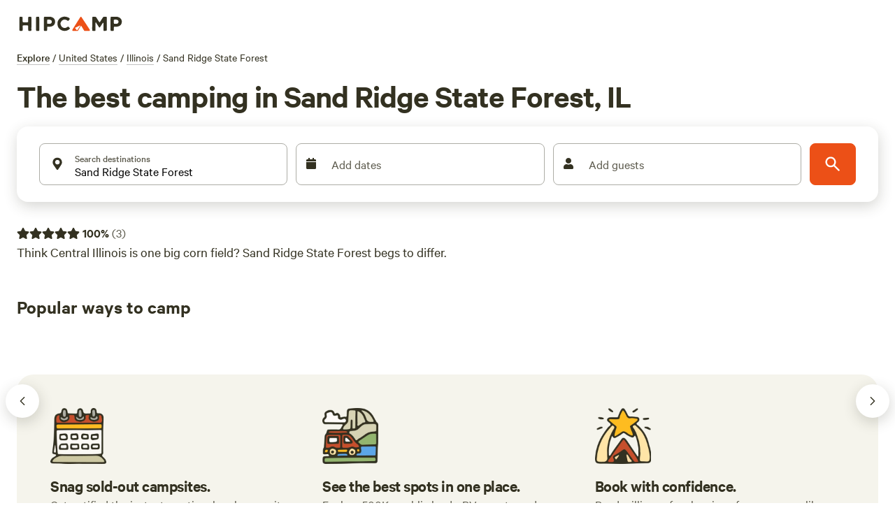

--- FILE ---
content_type: text/html; charset=utf-8
request_url: https://www.hipcamp.com/en-US/p/united-states/illinois/state-forest/sand-ridge/all
body_size: 150963
content:
<!DOCTYPE html><html lang="en-US"><head><meta charSet="utf-8"/><script>
          (function(w,d,s,l,i){w[l]=w[l]||[];w[l].push({'gtm.start':
            new Date().getTime(),event:'gtm.js'});var f=d.getElementsByTagName(s)[0],
            j=d.createElement(s),dl=l!='dataLayer'?'&l='+l:'';j.async=true;j.src=
            'https://www.googletagmanager.com/gtm.js?id='+i+dl;f.parentNode.insertBefore(j,f);
          })(window,document,'script','dataLayer','GTM-5QS7Z4L');</script><meta name="viewport" content="width=device-width, initial-scale=1.0, viewport-fit=cover"/><link rel="icon" type="image/png" href="/favicon-96x96.png" sizes="96x96"/><link rel="icon" type="image/svg+xml" href="/favicon.svg"/><link rel="icon" href="/favicon.ico"/><link rel="apple-touch-icon" sizes="180x180" href="/apple-touch-icon.png"/><meta name="apple-mobile-web-app-title" content="Hipcamp"/><link rel="manifest" href="/site.webmanifest"/><link type="font/woff2" rel="preload" href="/next-static/fonts/calibre/CalibreWeb-Regular.woff2" as="font" crossorigin=""/><link type="font/woff2" rel="preload" href="/next-static/fonts/calibre/CalibreWeb-Medium.woff2" as="font" crossorigin=""/><link type="font/woff2" rel="preload" href="/next-static/fonts/calibre/CalibreWeb-Semibold.woff2" as="font" crossorigin=""/><link type="font/woff2" rel="preload" href="/next-static/fonts/hc-awesome/hc-awesome.woff2" as="font" crossorigin=""/><title>Best camping in Sand Ridge State Forest, IL 2026</title><meta name="robots" content="index,follow"/><meta name="googlebot" content="index,follow"/><meta name="description" content="Explore camper reviews and photos of the campgrounds in Sand Ridge State Forest, IL. Last-minute getaway? Camping near Sand Ridge State Forest is easy with Hipcamp, where private landowners offer one-of-a-kind camping experiences."/><meta name="twitter:card" content="summary_large_image"/><meta name="twitter:site" content="@hipcamp"/><meta name="twitter:creator" content="@hipcamp"/><meta property="og:title" content="Best camping in Sand Ridge State Forest, IL 2026"/><meta property="og:description" content="Explore camper reviews and photos of the campgrounds in Sand Ridge State Forest, IL. Last-minute getaway? Camping near Sand Ridge State Forest is easy with Hipcamp, where private landowners offer one-of-a-kind camping experiences."/><meta property="og:url" content="https://www.hipcamp.com/en-US/p/united-states/illinois/state-forest/sand-ridge/all"/><meta property="og:type" content="website"/><meta property="og:image" content="https://hipcamp-res.cloudinary.com/images/c_fill,f_auto,g_auto:subject,h_474,q_auto,w_1580/v1434056053/xucaba5fhttac6oxbuty/sand-ridge-1.jpg"/><meta property="og:locale" content="en-US"/><meta property="og:site_name" content="Hipcamp"/><link rel="canonical" href="https://www.hipcamp.com/en-US/p/united-states/illinois/state-forest/sand-ridge/all"/><meta name="p:domain_verify" content="e19fb0e0fc50aaba91d78e01755037bc"/><script type="application/ld+json">{"@context":"https://schema.org","@type":"Campground","name":"Sand Ridge State Forest","description":"Explore camper reviews and photos of the campgrounds in Sand Ridge State Forest, IL. Last-minute getaway? Camping near Sand Ridge State Forest is easy with Hipcamp, where private landowners offer one-of-a-kind camping experiences.","address":{"addressCountry":"US"},"aggregateRating":{"@type":"AggregateRating","ratingValue":5,"reviewCount":3},"photo":{"@type":"ImageObjectSnapshot","thumbnailUrl":"https://hipcamp-res.cloudinary.com/image/upload/c_fill,f_auto,g_auto,h_630,q_60,w_1200/v1434056053/xucaba5fhttac6oxbuty.jpg"},"image":"https://hipcamp-res.cloudinary.com/image/upload/c_fill,f_auto,g_auto,h_630,q_60,w_1200/v1434056053/xucaba5fhttac6oxbuty.jpg","publicAccess":true}</script><meta name="next-head-count" content="30"/><link rel="preload" href="/_next/static/css/cab4e520dc2fa94b.css?dpl=dpl_Dez28DeiWXHSuGgVrZPBjdoNcKam" as="style"/><link rel="stylesheet" href="/_next/static/css/cab4e520dc2fa94b.css?dpl=dpl_Dez28DeiWXHSuGgVrZPBjdoNcKam" data-n-g=""/><link rel="preload" href="/_next/static/css/ae4ed9c503fd1e33.css?dpl=dpl_Dez28DeiWXHSuGgVrZPBjdoNcKam" as="style"/><link rel="stylesheet" href="/_next/static/css/ae4ed9c503fd1e33.css?dpl=dpl_Dez28DeiWXHSuGgVrZPBjdoNcKam" data-n-p=""/><noscript data-n-css=""></noscript><script defer="" nomodule="" src="/_next/static/chunks/polyfills-42372ed130431b0a.js?dpl=dpl_Dez28DeiWXHSuGgVrZPBjdoNcKam"></script><script defer="" src="/_next/static/chunks/2639.2c864aa26384f9e5.js?dpl=dpl_Dez28DeiWXHSuGgVrZPBjdoNcKam"></script><script src="/_next/static/chunks/webpack-e6def54e7f04042c.js?dpl=dpl_Dez28DeiWXHSuGgVrZPBjdoNcKam" defer=""></script><script src="/_next/static/chunks/framework-b0ec748c7a4c483a.js?dpl=dpl_Dez28DeiWXHSuGgVrZPBjdoNcKam" defer=""></script><script src="/_next/static/chunks/main-51ca6203c0eb913d.js?dpl=dpl_Dez28DeiWXHSuGgVrZPBjdoNcKam" defer=""></script><script src="/_next/static/chunks/pages/_app-8d12e47d4412f71d.js?dpl=dpl_Dez28DeiWXHSuGgVrZPBjdoNcKam" defer=""></script><script src="/_next/static/chunks/2c796e83-4e81635b01c1661d.js?dpl=dpl_Dez28DeiWXHSuGgVrZPBjdoNcKam" defer=""></script><script src="/_next/static/chunks/5675-373ebbd929d72f05.js?dpl=dpl_Dez28DeiWXHSuGgVrZPBjdoNcKam" defer=""></script><script src="/_next/static/chunks/9962-310de7f246b5a4bc.js?dpl=dpl_Dez28DeiWXHSuGgVrZPBjdoNcKam" defer=""></script><script src="/_next/static/chunks/992-9823bc22597aeeeb.js?dpl=dpl_Dez28DeiWXHSuGgVrZPBjdoNcKam" defer=""></script><script src="/_next/static/chunks/279-067a1fa8bf4a601d.js?dpl=dpl_Dez28DeiWXHSuGgVrZPBjdoNcKam" defer=""></script><script src="/_next/static/chunks/6718-22c7b80e2064b4b7.js?dpl=dpl_Dez28DeiWXHSuGgVrZPBjdoNcKam" defer=""></script><script src="/_next/static/chunks/7557-cbadc364e81af259.js?dpl=dpl_Dez28DeiWXHSuGgVrZPBjdoNcKam" defer=""></script><script src="/_next/static/chunks/198-b9feb28e2a2a0df1.js?dpl=dpl_Dez28DeiWXHSuGgVrZPBjdoNcKam" defer=""></script><script src="/_next/static/chunks/5903-e0bbabb2301aae50.js?dpl=dpl_Dez28DeiWXHSuGgVrZPBjdoNcKam" defer=""></script><script src="/_next/static/chunks/2721-df6db4a8a8f8a008.js?dpl=dpl_Dez28DeiWXHSuGgVrZPBjdoNcKam" defer=""></script><script src="/_next/static/chunks/7352-eee27a4a6e05442f.js?dpl=dpl_Dez28DeiWXHSuGgVrZPBjdoNcKam" defer=""></script><script src="/_next/static/chunks/3046-16834918b27d47f0.js?dpl=dpl_Dez28DeiWXHSuGgVrZPBjdoNcKam" defer=""></script><script src="/_next/static/chunks/2586-8fa4051d2234fb91.js?dpl=dpl_Dez28DeiWXHSuGgVrZPBjdoNcKam" defer=""></script><script src="/_next/static/chunks/7634-4137ffe087a99ad6.js?dpl=dpl_Dez28DeiWXHSuGgVrZPBjdoNcKam" defer=""></script><script src="/_next/static/chunks/8234-21338effbde07a96.js?dpl=dpl_Dez28DeiWXHSuGgVrZPBjdoNcKam" defer=""></script><script src="/_next/static/chunks/2344-116d806720f20a2c.js?dpl=dpl_Dez28DeiWXHSuGgVrZPBjdoNcKam" defer=""></script><script src="/_next/static/chunks/1003-3197d40c71281ecf.js?dpl=dpl_Dez28DeiWXHSuGgVrZPBjdoNcKam" defer=""></script><script src="/_next/static/chunks/9279-757ad70b06c5ffdd.js?dpl=dpl_Dez28DeiWXHSuGgVrZPBjdoNcKam" defer=""></script><script src="/_next/static/chunks/5452-9edb0484254eb187.js?dpl=dpl_Dez28DeiWXHSuGgVrZPBjdoNcKam" defer=""></script><script src="/_next/static/chunks/5670-7652d7b7fe831648.js?dpl=dpl_Dez28DeiWXHSuGgVrZPBjdoNcKam" defer=""></script><script src="/_next/static/chunks/5993-0bab6e9ee8a65cb2.js?dpl=dpl_Dez28DeiWXHSuGgVrZPBjdoNcKam" defer=""></script><script src="/_next/static/chunks/5921-68ef6305d23e0bc1.js?dpl=dpl_Dez28DeiWXHSuGgVrZPBjdoNcKam" defer=""></script><script src="/_next/static/chunks/6725-80a6d7e498053cae.js?dpl=dpl_Dez28DeiWXHSuGgVrZPBjdoNcKam" defer=""></script><script src="/_next/static/chunks/9237-f8926640bc5c1c44.js?dpl=dpl_Dez28DeiWXHSuGgVrZPBjdoNcKam" defer=""></script><script src="/_next/static/chunks/6592-10f69a043d5b256c.js?dpl=dpl_Dez28DeiWXHSuGgVrZPBjdoNcKam" defer=""></script><script src="/_next/static/chunks/4548-94852a492d6bb154.js?dpl=dpl_Dez28DeiWXHSuGgVrZPBjdoNcKam" defer=""></script><script src="/_next/static/chunks/3362-12bfc3e049ed9ace.js?dpl=dpl_Dez28DeiWXHSuGgVrZPBjdoNcKam" defer=""></script><script src="/_next/static/chunks/7982-f545995e46173cb8.js?dpl=dpl_Dez28DeiWXHSuGgVrZPBjdoNcKam" defer=""></script><script src="/_next/static/chunks/8170-af869cd097ecf55b.js?dpl=dpl_Dez28DeiWXHSuGgVrZPBjdoNcKam" defer=""></script><script src="/_next/static/chunks/2047-fea26f8731852bf3.js?dpl=dpl_Dez28DeiWXHSuGgVrZPBjdoNcKam" defer=""></script><script src="/_next/static/chunks/597-55d2eef646a9c1b5.js?dpl=dpl_Dez28DeiWXHSuGgVrZPBjdoNcKam" defer=""></script><script src="/_next/static/chunks/pages/p/%5B%5B...publicLandParams%5D%5D-a8dcc2e77ac63379.js?dpl=dpl_Dez28DeiWXHSuGgVrZPBjdoNcKam" defer=""></script><script src="/_next/static/zzhEkCkp9g0CmjLuRRVZH/_buildManifest.js?dpl=dpl_Dez28DeiWXHSuGgVrZPBjdoNcKam" defer=""></script><script src="/_next/static/zzhEkCkp9g0CmjLuRRVZH/_ssgManifest.js?dpl=dpl_Dez28DeiWXHSuGgVrZPBjdoNcKam" defer=""></script><style id="jss-server-side"></style><style data-styled="" data-styled-version="5.3.11">.ktRKcD{z-index:auto;position:relative;margin-bottom:12px;background-color:#fff;height:auto;}/*!sc*/
@media screen and (min-width:0px){.ktRKcD{z-index:auto;margin-bottom:12px;}}/*!sc*/
@media screen and (min-width:550px){.ktRKcD{z-index:auto;margin-bottom:32px;}}/*!sc*/
@media screen and (min-width:740px){.ktRKcD{z-index:500;margin-bottom:32px;}}/*!sc*/
.gmXzIU{display:block;}/*!sc*/
@media screen and (min-width:0px){.gmXzIU{display:block;}}/*!sc*/
@media screen and (min-width:550px){.gmXzIU{display:block;}}/*!sc*/
@media screen and (min-width:740px){.gmXzIU{display:block;}}/*!sc*/
@media screen and (min-width:950px){.gmXzIU{display:none;}}/*!sc*/
@media screen and (min-width:1120px){.gmXzIU{display:none;}}/*!sc*/
.bonSqe{display:-webkit-box;display:-webkit-flex;display:-ms-flexbox;display:flex;-webkit-flex-direction:row;-ms-flex-direction:row;flex-direction:row;-webkit-align-items:center;-webkit-box-align:center;-ms-flex-align:center;align-items:center;height:70px;min-height:70px;background-color:#fff;-webkit-box-pack:start;-webkit-justify-content:flex-start;-ms-flex-pack:start;justify-content:flex-start;}/*!sc*/
.gFbRhg{background-color:white;border:1px solid #DEDEDE;border-radius:40px;-webkit-align-items:center;-webkit-box-align:center;-ms-flex-align:center;align-items:center;-webkit-box-pack:center;-webkit-justify-content:center;-ms-flex-pack:center;justify-content:center;display:-webkit-box;display:-webkit-flex;display:-ms-flexbox;display:flex;width:40px;height:40px;}/*!sc*/
.ipOQfw{border-radius:0;border:0px solid transparent;display:-webkit-box;display:-webkit-flex;display:-ms-flexbox;display:flex;-webkit-align-items:center;-webkit-box-align:center;-ms-flex-align:center;align-items:center;}/*!sc*/
.gsowLc{display:none;}/*!sc*/
@media screen and (min-width:0px){.gsowLc{display:none;}}/*!sc*/
@media screen and (min-width:550px){.gsowLc{display:none;}}/*!sc*/
@media screen and (min-width:740px){.gsowLc{display:none;}}/*!sc*/
@media screen and (min-width:950px){.gsowLc{display:block;}}/*!sc*/
@media screen and (min-width:1120px){.gsowLc{display:block;}}/*!sc*/
.bYULes{height:0;}/*!sc*/
.kvCXFH{display:-webkit-box;display:-webkit-flex;display:-ms-flexbox;display:flex;-webkit-flex-direction:row;-ms-flex-direction:row;flex-direction:row;-webkit-align-items:center;-webkit-box-align:center;-ms-flex-align:center;align-items:center;height:70px;min-height:70px;background-color:#fff;-webkit-box-pack:justify;-webkit-justify-content:space-between;-ms-flex-pack:justify;justify-content:space-between;}/*!sc*/
.gEqYdu{position:relative;}/*!sc*/
.fsyemw{display:-webkit-box;display:-webkit-flex;display:-ms-flexbox;display:flex;overflow-x:scroll;width:100%;}/*!sc*/
.cWKakD{margin-bottom:16px;}/*!sc*/
@media screen and (min-width:0px){.cWKakD{margin-bottom:12px;}}/*!sc*/
@media screen and (min-width:550px){.cWKakD{margin-bottom:12px;}}/*!sc*/
@media screen and (min-width:740px){.cWKakD{margin-bottom:12px;}}/*!sc*/
@media screen and (min-width:950px){.cWKakD{margin-bottom:16px;}}/*!sc*/
.hFSmmG{display:-webkit-box;display:-webkit-flex;display:-ms-flexbox;display:flex;}/*!sc*/
.jFjUZH{padding-right:4px;}/*!sc*/
.ibgoAF{padding-left:4px;padding-right:4px;}/*!sc*/
.ipwFNx{margin-top:16px;margin-bottom:16px;}/*!sc*/
@media screen and (min-width:0px){.ipwFNx{margin-top:12px;}}/*!sc*/
@media screen and (min-width:550px){.ipwFNx{margin-top:12px;}}/*!sc*/
@media screen and (min-width:740px){.ipwFNx{margin-top:12px;}}/*!sc*/
@media screen and (min-width:950px){.ipwFNx{margin-top:16px;}}/*!sc*/
.cvkLRJ{width:100%;}/*!sc*/
.jHUKWm{display:-webkit-box;display:-webkit-flex;display:-ms-flexbox;display:flex;-webkit-align-items:center;-webkit-box-align:center;-ms-flex-align:center;align-items:center;height:auto;padding-left:32px;padding-right:32px;padding-top:24px;padding-bottom:24px;border-radius:16px;border-width:0;border-style:solid;border-color:#E6E5E2FF;box-shadow:1px 6px 20px rgba(51,49,33,0.2);background-color:white;}/*!sc*/
@media screen and (min-width:0px){.jHUKWm{padding-left:24px;padding-right:8px;padding-top:8px;padding-bottom:8px;border-radius:96px;border-width:1px;box-shadow:0 2px 4px rgba(51,49,33,0.2);}}/*!sc*/
@media screen and (min-width:550px){.jHUKWm{padding-left:24px;padding-right:8px;padding-top:8px;padding-bottom:8px;border-radius:96px;border-width:1px;box-shadow:0 2px 4px rgba(51,49,33,0.2);}}/*!sc*/
@media screen and (min-width:740px){.jHUKWm{padding-left:24px;padding-right:8px;padding-top:8px;padding-bottom:8px;border-radius:96px;border-width:1px;box-shadow:0 2px 4px rgba(51,49,33,0.2);}}/*!sc*/
@media screen and (min-width:950px){.jHUKWm{padding-left:32px;padding-right:32px;padding-top:24px;padding-bottom:24px;border-radius:16px;border-width:0;box-shadow:1px 6px 20px rgba(51,49,33,0.2);}}/*!sc*/
.liqtcP{display:block;-webkit-flex:1;-ms-flex:1;flex:1;}/*!sc*/
@media screen and (min-width:0px){.liqtcP{display:block;}}/*!sc*/
@media screen and (min-width:550px){.liqtcP{display:block;}}/*!sc*/
@media screen and (min-width:740px){.liqtcP{display:block;}}/*!sc*/
@media screen and (min-width:950px){.liqtcP{display:none;}}/*!sc*/
@media screen and (min-width:1120px){.liqtcP{display:none;}}/*!sc*/
.hSYA-dQ{-webkit-box-flex:1;-webkit-flex-grow:1;-ms-flex-positive:1;flex-grow:1;-webkit-align-items:flex-start;-webkit-box-align:flex-start;-ms-flex-align:flex-start;align-items:flex-start;}/*!sc*/
.eGInCu{border-radius:8px;border:0px solid transparent;display:-webkit-box;display:-webkit-flex;display:-ms-flexbox;display:flex;-webkit-flex:1;-ms-flex:1;flex:1;-webkit-align-items:center;-webkit-box-align:center;-ms-flex-align:center;align-items:center;height:-webkit-fit-content;height:-moz-fit-content;height:fit-content;padding:0px;}/*!sc*/
.cglmOt{border-radius:8px;display:-webkit-box;display:-webkit-flex;display:-ms-flexbox;display:flex;-webkit-align-items:center;-webkit-box-align:center;-ms-flex-align:center;align-items:center;-webkit-box-pack:center;-webkit-justify-content:center;-ms-flex-pack:center;justify-content:center;-webkit-flex:1;-ms-flex:1;flex:1;}/*!sc*/
.bJobvM{-webkit-flex:1;-ms-flex:1;flex:1;-webkit-align-items:center;-webkit-box-align:center;-ms-flex-align:center;align-items:center;grid-column-gap:4px;margin-top:-4px;}/*!sc*/
.cpLWmk{border-radius:8px;display:-webkit-box;display:-webkit-flex;display:-ms-flexbox;display:flex;-webkit-align-items:center;-webkit-box-align:center;-ms-flex-align:center;align-items:center;-webkit-box-pack:center;-webkit-justify-content:center;-ms-flex-pack:center;justify-content:center;-webkit-flex:1;-ms-flex:1;flex:1;color:primary;width:lg;height:lg;}/*!sc*/
.GCLcg{-webkit-box-flex:0;-webkit-flex-grow:0;-ms-flex-positive:0;flex-grow:0;overflow:hidden;height:0px;width:0px;}/*!sc*/
@media screen and (min-width:0px){.GCLcg{-webkit-box-flex:0;-webkit-flex-grow:0;-ms-flex-positive:0;flex-grow:0;overflow:hidden;height:0px;width:0px;}}/*!sc*/
@media screen and (min-width:550px){.GCLcg{-webkit-box-flex:0;-webkit-flex-grow:0;-ms-flex-positive:0;flex-grow:0;overflow:hidden;height:0px;width:0px;}}/*!sc*/
@media screen and (min-width:740px){.GCLcg{-webkit-box-flex:0;-webkit-flex-grow:0;-ms-flex-positive:0;flex-grow:0;overflow:hidden;height:0px;width:0px;}}/*!sc*/
@media screen and (min-width:950px){.GCLcg{-webkit-box-flex:1;-webkit-flex-grow:1;-ms-flex-positive:1;flex-grow:1;overflow:visible;height:auto;width:auto;}}/*!sc*/
.eeYeYR{display:-webkit-box;display:-webkit-flex;display:-ms-flexbox;display:flex;-webkit-flex-direction:column;-ms-flex-direction:column;flex-direction:column;position:relative;-webkit-flex:1;-ms-flex:1;flex:1;}/*!sc*/
.KXsqS{z-index:100;display:-webkit-box;display:-webkit-flex;display:-ms-flexbox;display:flex;-webkit-flex-direction:column;-ms-flex-direction:column;flex-direction:column;margin:0px;background-color:white;border-radius:8px;min-width:0px;margin-top:0px;}/*!sc*/
@media screen and (min-width:0px){.KXsqS{min-width:0px;}}/*!sc*/
@media screen and (min-width:550px){.KXsqS{min-width:175px;}}/*!sc*/
.cnGGez{border-radius:0;border:0px solid transparent;width:100%;}/*!sc*/
.hVhspA{display:block;}/*!sc*/
@media screen and (min-width:0px){.hVhspA{display:block;}}/*!sc*/
@media screen and (min-width:550px){.hVhspA{display:none;}}/*!sc*/
@media screen and (min-width:740px){.hVhspA{display:none;}}/*!sc*/
@media screen and (min-width:950px){.hVhspA{display:none;}}/*!sc*/
@media screen and (min-width:1120px){.hVhspA{display:none;}}/*!sc*/
.fieWsw{position:relative;text-align:left;display:-webkit-box;display:-webkit-flex;display:-ms-flexbox;display:flex;-webkit-flex-direction:column;-ms-flex-direction:column;flex-direction:column;border:1px solid #ADADA6;padding-left:1px;padding-right:1px;padding-top:1px;padding-bottom:1px;border-radius:8px;-webkit-flex:1;-ms-flex:1;flex:1;}/*!sc*/
.kIZUPT{min-height:56px;-webkit-flex:1;-ms-flex:1;flex:1;display:-webkit-box;display:-webkit-flex;display:-ms-flexbox;display:flex;-webkit-align-items:center;-webkit-box-align:center;-ms-flex-align:center;align-items:center;-webkit-box-pack:justify;-webkit-justify-content:space-between;-ms-flex-pack:justify;justify-content:space-between;margin-right:8px;margin-left:12px;}/*!sc*/
.iXxzPP{width:25px;margin-right:12px;}/*!sc*/
.hjpmNv{min-height:56px;-webkit-flex:1;-ms-flex:1;flex:1;display:-webkit-box;display:-webkit-flex;display:-ms-flexbox;display:flex;-webkit-flex-direction:column;-ms-flex-direction:column;flex-direction:column;position:relative;}/*!sc*/
.hAaPCL{position:absolute;top:9px;left:0px;color:#000;}/*!sc*/
.jertpA{display:-webkit-box;display:-webkit-flex;display:-ms-flexbox;display:flex;-webkit-flex:1;-ms-flex:1;flex:1;-webkit-align-items:flex-start;-webkit-box-align:flex-start;-ms-flex-align:flex-start;align-items:flex-start;margin-top:26px;opacity:1;}/*!sc*/
.jroqeR{display:-webkit-box;display:-webkit-flex;display:-ms-flexbox;display:flex;-webkit-align-items:center;-webkit-box-align:center;-ms-flex-align:center;align-items:center;-webkit-flex:1;-ms-flex:1;flex:1;}/*!sc*/
.eQygDu{display:-webkit-box;display:-webkit-flex;display:-ms-flexbox;display:flex;-webkit-box-pack:justify;-webkit-justify-content:space-between;-ms-flex-pack:justify;justify-content:space-between;}/*!sc*/
.kswVjc{display:none;}/*!sc*/
@media screen and (min-width:0px){.kswVjc{display:none;}}/*!sc*/
@media screen and (min-width:550px){.kswVjc{display:block;}}/*!sc*/
@media screen and (min-width:740px){.kswVjc{display:block;}}/*!sc*/
@media screen and (min-width:950px){.kswVjc{display:block;}}/*!sc*/
@media screen and (min-width:1120px){.kswVjc{display:block;}}/*!sc*/
.PYwAr{-webkit-flex:1;-ms-flex:1;flex:1;position:relative;margin:0px;background-color:white;border-radius:8px;min-width:20px;}/*!sc*/
@media screen and (min-width:0px){.PYwAr{min-width:20px;}}/*!sc*/
@media screen and (min-width:550px){.PYwAr{min-width:133px;}}/*!sc*/
.FXYwf{position:absolute;top:16px;left:0px;color:#666;}/*!sc*/
.dZpLHt{display:-webkit-box;display:-webkit-flex;display:-ms-flexbox;display:flex;-webkit-flex:1;-ms-flex:1;flex:1;-webkit-align-items:flex-start;-webkit-box-align:flex-start;-ms-flex-align:flex-start;align-items:flex-start;margin-top:26px;opacity:0;}/*!sc*/
.jDqRqV{-webkit-flex:1;-ms-flex:1;flex:1;position:relative;margin:0px;background-color:white;border-radius:8px;min-width:0px;}/*!sc*/
@media screen and (min-width:0px){.jDqRqV{min-width:0px;}}/*!sc*/
@media screen and (min-width:550px){.jDqRqV{min-width:142px;}}/*!sc*/
.kKwndI{display:none;}/*!sc*/
@media screen and (min-width:0px){.kKwndI{display:none;}}/*!sc*/
@media screen and (min-width:550px){.kKwndI{display:block;}}/*!sc*/
.ewMTle{-webkit-align-items:center;-webkit-box-align:center;-ms-flex-align:center;align-items:center;}/*!sc*/
.jlyCjK{position:relative;display:inline-block;vertical-align:middle;}/*!sc*/
.cqspnm{position:absolute;width:100%;}/*!sc*/
.iGJKYN{margin-bottom:8px;width:100%;display:inline-block;}/*!sc*/
@media screen and (min-width:0px){.iGJKYN{margin-bottom:8px;width:100%;}}/*!sc*/
@media screen and (min-width:550px){.iGJKYN{margin-bottom:32px;width:100%;}}/*!sc*/
@media screen and (min-width:740px){.iGJKYN{width:62%;}}/*!sc*/
.ebbzAj{display:inline-block;border-bottom:1px solid;}/*!sc*/
.lcjbMh{margin-bottom:24px;}/*!sc*/
.eGNyoy{border-radius:100%;border:0px solid transparent;display:-webkit-box;display:-webkit-flex;display:-ms-flexbox;display:flex;-webkit-flex:1;-ms-flex:1;flex:1;-webkit-align-items:center;-webkit-box-align:center;-ms-flex-align:center;align-items:center;height:-webkit-fit-content;height:-moz-fit-content;height:fit-content;padding:0px;}/*!sc*/
.jCBKqQ{border-radius:100%;display:-webkit-box;display:-webkit-flex;display:-ms-flexbox;display:flex;-webkit-align-items:center;-webkit-box-align:center;-ms-flex-align:center;align-items:center;-webkit-box-pack:center;-webkit-justify-content:center;-ms-flex-pack:center;justify-content:center;-webkit-flex:1;-ms-flex:1;flex:1;color:text;top:70px;width:md-rounded;height:md-rounded;}/*!sc*/
.lfQLbw{-webkit-flex:1;-ms-flex:1;flex:1;padding-right:12px;min-width:150px;max-width:310px;}/*!sc*/
@media screen and (min-width:0px){.lfQLbw{padding-right:12px;}}/*!sc*/
@media screen and (min-width:550px){.lfQLbw{padding-right:12px;}}/*!sc*/
@media screen and (min-width:740px){.lfQLbw{padding-right:16px;}}/*!sc*/
@media screen and (min-width:950px){.lfQLbw{padding-right:16px;}}/*!sc*/
.hDbPYc{border-radius:0;border:0px solid transparent;}/*!sc*/
.geeBsN{border-radius:16px;background-color:#FAF9F6FF;}/*!sc*/
.fDfCKO{display:-webkit-box;display:-webkit-flex;display:-ms-flexbox;display:flex;-webkit-align-items:center;-webkit-box-align:center;-ms-flex-align:center;align-items:center;-webkit-box-pack:center;-webkit-justify-content:center;-ms-flex-pack:center;justify-content:center;border-radius:16px;width:100%;}/*!sc*/
.jqAkez{position:relative;width:100%;height:100%;}/*!sc*/
.yqbKc{position:absolute;top:0;left:0;width:100%;height:100%;z-index:0;}/*!sc*/
.caukJu{padding:16px;width:100%;}/*!sc*/
.fMxgOf{color:#FCFBFAFF;}/*!sc*/
.jREGtA{display:-webkit-box;display:-webkit-flex;display:-ms-flexbox;display:flex;-webkit-flex-direction:row;-ms-flex-direction:row;flex-direction:row;-webkit-align-items:flex-start;-webkit-box-align:flex-start;-ms-flex-align:flex-start;align-items:flex-start;}/*!sc*/
@media screen and (min-width:0px){.jREGtA{-webkit-flex-direction:row;-ms-flex-direction:row;flex-direction:row;}}/*!sc*/
@media screen and (min-width:550px){.jREGtA{-webkit-flex-direction:row;-ms-flex-direction:row;flex-direction:row;}}/*!sc*/
@media screen and (min-width:740px){.jREGtA{-webkit-flex-direction:column;-ms-flex-direction:column;flex-direction:column;}}/*!sc*/
@media screen and (min-width:950px){.jREGtA{-webkit-flex-direction:column;-ms-flex-direction:column;flex-direction:column;}}/*!sc*/
.cfssHO{margin-bottom:16px;-webkit-box-flex:0;-webkit-flex-grow:0;-ms-flex-positive:0;flex-grow:0;-webkit-flex-shrink:0;-ms-flex-negative:0;flex-shrink:0;position:relative;width:64px;height:64px;}/*!sc*/
@media screen and (min-width:0px){.cfssHO{width:64px;height:64px;}}/*!sc*/
@media screen and (min-width:550px){.cfssHO{width:64px;height:64px;}}/*!sc*/
@media screen and (min-width:740px){.cfssHO{width:80px;height:80px;}}/*!sc*/
@media screen and (min-width:950px){.cfssHO{width:80px;height:80px;}}/*!sc*/
.fppCep{padding-left:20px;}/*!sc*/
@media screen and (min-width:0px){.fppCep{padding-left:20px;}}/*!sc*/
@media screen and (min-width:550px){.fppCep{padding-left:20px;}}/*!sc*/
@media screen and (min-width:740px){.fppCep{padding-left:0px;}}/*!sc*/
@media screen and (min-width:950px){.fppCep{padding-left:0px;}}/*!sc*/
.gAMSpr{margin-top:40px;margin-bottom:56px;}/*!sc*/
@media screen and (min-width:0px){.gAMSpr{margin-bottom:56px;}}/*!sc*/
@media screen and (min-width:550px){.gAMSpr{margin-bottom:32px;}}/*!sc*/
.jmDvlS{display:-webkit-box;display:-webkit-flex;display:-ms-flexbox;display:flex;-webkit-flex-direction:column;-ms-flex-direction:column;flex-direction:column;}/*!sc*/
.kZrcOl{margin-bottom:20px;}/*!sc*/
.fnMRrS{display:grid;grid-gap:24px;grid-template-columns:minmax(0,1fr);}/*!sc*/
@media screen and (min-width:0px){.fnMRrS{grid-template-columns:minmax(0,1fr);}}/*!sc*/
@media screen and (min-width:550px){.fnMRrS{grid-template-columns:repeat(3,minmax(0,1fr));}}/*!sc*/
.kBEuOV{width:100%;border-radius:16px;overflow:hidden;}/*!sc*/
.givxdW{border-radius:16px;overflow:hidden;}/*!sc*/
.fZmWaS{border-radius:0;border:0px solid transparent;display:inline-block;}/*!sc*/
.iJXudP{margin-left:4px;margin-right:4px;height:8px;width:8px;border-radius:4px;background-color:white;margin-bottom:2px;}/*!sc*/
.hsJoci{margin-left:4px;margin-right:4px;height:8px;width:8px;border-radius:4px;background-color:rgba(255,255,255,0.50);margin-bottom:2px;}/*!sc*/
.fBqvTD{margin-left:4px;margin-right:4px;height:6px;width:6px;border-radius:4px;background-color:rgba(255,255,255,0.50);margin-bottom:3px;}/*!sc*/
.jnryCM{margin-left:4px;margin-right:4px;height:4px;width:4px;border-radius:4px;background-color:rgba(255,255,255,0.50);margin-bottom:4px;}/*!sc*/
.cTLwkd{padding:16px;padding-top:12px;padding-left:0px;padding-bottom:4px;padding-right:0px;}/*!sc*/
.eiMJjq{-webkit-box-pack:justify;-webkit-justify-content:space-between;-ms-flex-pack:justify;justify-content:space-between;}/*!sc*/
.cIEirU{display:-webkit-box;display:-webkit-flex;display:-ms-flexbox;display:flex;-webkit-align-items:center;-webkit-box-align:center;-ms-flex-align:center;align-items:center;color:#333121FF;}/*!sc*/
.fQzDub{margin-left:2px;margin-right:4px;}/*!sc*/
.PGzOb{color:#5C5A4DFF;}/*!sc*/
.bZJcgD{display:-webkit-box;display:-webkit-flex;display:-ms-flexbox;display:flex;-webkit-flex-direction:column;-ms-flex-direction:column;flex-direction:column;color:#5C5A4DFF;}/*!sc*/
.bmSyFS{margin-top:4px;margin-bottom:4px;}/*!sc*/
.kJOthh{margin-bottom:4px;color:#333121FF;}/*!sc*/
.zjiSg{display:inline-block;margin-top:4px;margin-right:12px;}/*!sc*/
.kWswOw{padding-top:4px;}/*!sc*/
.eGBQeG{color:#6E6E6E;}/*!sc*/
.BXmvE{color:#333121FF;}/*!sc*/
.hwrnxv{padding-top:24px;display:-webkit-box;display:-webkit-flex;display:-ms-flexbox;display:flex;}/*!sc*/
@media screen and (min-width:0px){.hwrnxv{padding-top:24px;display:-webkit-box;display:-webkit-flex;display:-ms-flexbox;display:flex;}}/*!sc*/
@media screen and (min-width:550px){.hwrnxv{padding-top:32px;display:block;}}/*!sc*/
.ja-DCJM{border-radius:8px;display:-webkit-box;display:-webkit-flex;display:-ms-flexbox;display:flex;-webkit-align-items:center;-webkit-box-align:center;-ms-flex-align:center;align-items:center;-webkit-box-pack:center;-webkit-justify-content:center;-ms-flex-pack:center;justify-content:center;-webkit-flex:1;-ms-flex:1;flex:1;color:tertiary;width:md;height:md;}/*!sc*/
.lbHuQr{display:-webkit-box;display:-webkit-flex;display:-ms-flexbox;display:flex;-webkit-align-items:center;-webkit-box-align:center;-ms-flex-align:center;align-items:center;margin-bottom:0px;}/*!sc*/
.iqeQA-D{border-radius:100%;display:-webkit-box;display:-webkit-flex;display:-ms-flexbox;display:flex;-webkit-align-items:center;-webkit-box-align:center;-ms-flex-align:center;align-items:center;-webkit-box-pack:center;-webkit-justify-content:center;-ms-flex-pack:center;justify-content:center;-webkit-flex:1;-ms-flex:1;flex:1;color:text;top:80px;width:md-rounded;height:md-rounded;}/*!sc*/
.jCoCyv{-webkit-flex:1;-ms-flex:1;flex:1;padding-right:12px;min-width:363px;max-width:395px;}/*!sc*/
@media screen and (min-width:0px){.jCoCyv{padding-right:12px;}}/*!sc*/
@media screen and (min-width:550px){.jCoCyv{padding-right:12px;}}/*!sc*/
@media screen and (min-width:740px){.jCoCyv{padding-right:16px;}}/*!sc*/
@media screen and (min-width:950px){.jCoCyv{padding-right:16px;}}/*!sc*/
.coomdT{position:absolute;left:0;right:0;bottom:0;padding-left:16px;padding-right:16px;padding-top:16px;padding-bottom:16px;}/*!sc*/
.cAgsIR{box-shadow:0;display:-webkit-box;display:-webkit-flex;display:-ms-flexbox;display:flex;-webkit-align-items:center;-webkit-box-align:center;-ms-flex-align:center;align-items:center;-webkit-box-pack:center;-webkit-justify-content:center;-ms-flex-pack:center;justify-content:center;border-radius:32px;border:solid 2px #e3e3e3;overflow:hidden;height:32px;width:32px;}/*!sc*/
.bhitDZ{color:white;}/*!sc*/
.iKMEga{padding:16px;padding-top:20px;padding-bottom:24px;padding-left:16px;padding-right:16px;}/*!sc*/
.kDYUrw{-webkit-flex-wrap:wrap;-ms-flex-wrap:wrap;flex-wrap:wrap;margin-bottom:8px;}/*!sc*/
.hIsFmD{display:-webkit-box;display:-webkit-flex;display:-ms-flexbox;display:flex;padding-top:4px;padding-bottom:4px;padding-left:12px;padding-right:12px;margin-left:0px;border-radius:100px;background-color:#EBE9DAFF;}/*!sc*/
.dlYGDr{display:-webkit-box;display:-webkit-flex;display:-ms-flexbox;display:flex;padding-top:4px;padding-bottom:4px;padding-left:12px;padding-right:12px;margin-left:8px;border-radius:100px;background-color:#EBE9DAFF;}/*!sc*/
.fYLMhP{margin-top:8px;margin-bottom:8px;color:#5C5A4DFF;}/*!sc*/
.gHuKyz{box-shadow:0;display:-webkit-box;display:-webkit-flex;display:-ms-flexbox;display:flex;-webkit-align-items:center;-webkit-box-align:center;-ms-flex-align:center;align-items:center;-webkit-box-pack:center;-webkit-justify-content:center;-ms-flex-pack:center;justify-content:center;border-radius:32px;border:solid 2px #e3e3e3;overflow:hidden;background-color:#FDFBF6FF;height:32px;width:32px;}/*!sc*/
.kWlUUK{display:-webkit-box;display:-webkit-flex;display:-ms-flexbox;display:flex;-webkit-align-items:center;-webkit-box-align:center;-ms-flex-align:center;align-items:center;-webkit-box-pack:center;-webkit-justify-content:center;-ms-flex-pack:center;justify-content:center;}/*!sc*/
.fqGNTS{box-shadow:0;display:-webkit-box;display:-webkit-flex;display:-ms-flexbox;display:flex;-webkit-align-items:center;-webkit-box-align:center;-ms-flex-align:center;align-items:center;-webkit-box-pack:center;-webkit-justify-content:center;-ms-flex-pack:center;justify-content:center;border-radius:32px;border:solid 2px #e3e3e3;overflow:hidden;background-color:#B5B9ABFF;height:32px;width:32px;}/*!sc*/
.laNfwI{box-shadow:0;display:-webkit-box;display:-webkit-flex;display:-ms-flexbox;display:flex;-webkit-align-items:center;-webkit-box-align:center;-ms-flex-align:center;align-items:center;-webkit-box-pack:center;-webkit-justify-content:center;-ms-flex-pack:center;justify-content:center;border-radius:32px;border:solid 2px #e3e3e3;overflow:hidden;background-color:#FEE4A6FF;height:32px;width:32px;}/*!sc*/
.ioaMlJ{box-shadow:0;display:-webkit-box;display:-webkit-flex;display:-ms-flexbox;display:flex;-webkit-align-items:center;-webkit-box-align:center;-ms-flex-align:center;align-items:center;-webkit-box-pack:center;-webkit-justify-content:center;-ms-flex-pack:center;justify-content:center;border-radius:32px;border:solid 2px #e3e3e3;overflow:hidden;background-color:#BAB1BBFF;height:32px;width:32px;}/*!sc*/
.iCueO{box-shadow:0;display:-webkit-box;display:-webkit-flex;display:-ms-flexbox;display:flex;-webkit-align-items:center;-webkit-box-align:center;-ms-flex-align:center;align-items:center;-webkit-box-pack:center;-webkit-justify-content:center;-ms-flex-pack:center;justify-content:center;border-radius:32px;border:solid 2px #e3e3e3;overflow:hidden;background-color:#ADADA6FF;height:32px;width:32px;}/*!sc*/
.bPpudY{box-shadow:0;display:-webkit-box;display:-webkit-flex;display:-ms-flexbox;display:flex;-webkit-align-items:center;-webkit-box-align:center;-ms-flex-align:center;align-items:center;-webkit-box-pack:center;-webkit-justify-content:center;-ms-flex-pack:center;justify-content:center;border-radius:32px;border:solid 2px #e3e3e3;overflow:hidden;background-color:#FBA98EFF;height:32px;width:32px;}/*!sc*/
.kedhRf{box-shadow:0;display:-webkit-box;display:-webkit-flex;display:-ms-flexbox;display:flex;-webkit-align-items:center;-webkit-box-align:center;-ms-flex-align:center;align-items:center;-webkit-box-pack:center;-webkit-justify-content:center;-ms-flex-pack:center;justify-content:center;border-radius:32px;border:solid 2px #e3e3e3;overflow:hidden;background-color:#EBE9DAFF;height:32px;width:32px;}/*!sc*/
.jPLHrR{margin-top:64px;}/*!sc*/
.FGdhX{margin-bottom:40px;}/*!sc*/
.elUOd{width:100%;padding-bottom:32px;margin-bottom:32px;border-bottom:1px solid;border-bottom-color:#E6E5E2FF;}/*!sc*/
.cGvffk{width:100%;padding-right:32px;}/*!sc*/
@media screen and (min-width:0px){.cGvffk{width:100%;}}/*!sc*/
@media screen and (min-width:550px){.cGvffk{width:100%;}}/*!sc*/
@media screen and (min-width:740px){.cGvffk{width:30%;}}/*!sc*/
.hHsLxY{width:100%;}/*!sc*/
@media screen and (min-width:0px){.hHsLxY{width:100%;}}/*!sc*/
@media screen and (min-width:550px){.hHsLxY{width:100%;}}/*!sc*/
@media screen and (min-width:740px){.hHsLxY{width:70%;}}/*!sc*/
.fRzLP{margin-top:0px;}/*!sc*/
.grbBKW{display:-webkit-box;display:-webkit-flex;display:-ms-flexbox;display:flex;-webkit-flex-direction:column;-ms-flex-direction:column;flex-direction:column;-webkit-box-pack:justify;-webkit-justify-content:space-between;-ms-flex-pack:justify;justify-content:space-between;-webkit-align-items:start;-webkit-box-align:start;-ms-flex-align:start;align-items:start;}/*!sc*/
@media screen and (min-width:0px){.grbBKW{-webkit-flex-direction:column;-ms-flex-direction:column;flex-direction:column;-webkit-align-items:start;-webkit-box-align:start;-ms-flex-align:start;align-items:start;}}/*!sc*/
@media screen and (min-width:550px){.grbBKW{-webkit-flex-direction:column;-ms-flex-direction:column;flex-direction:column;-webkit-align-items:start;-webkit-box-align:start;-ms-flex-align:start;align-items:start;}}/*!sc*/
@media screen and (min-width:740px){.grbBKW{-webkit-flex-direction:row;-ms-flex-direction:row;flex-direction:row;-webkit-align-items:end;-webkit-box-align:end;-ms-flex-align:end;align-items:end;}}/*!sc*/
@media screen and (min-width:950px){.grbBKW{-webkit-flex-direction:row;-ms-flex-direction:row;flex-direction:row;}}/*!sc*/
.flDfOA{color:#333121FF;display:-webkit-inline-box;display:-webkit-inline-flex;display:-ms-inline-flexbox;display:inline-flex;}/*!sc*/
.bujAqz{margin-top:8px;display:-webkit-box;display:-webkit-flex;display:-ms-flexbox;display:flex;}/*!sc*/
.ezIKjW{margin-top:24px;}/*!sc*/
@media screen and (min-width:0px){.ezIKjW{margin-top:24px;}}/*!sc*/
@media screen and (min-width:550px){.ezIKjW{margin-top:24px;}}/*!sc*/
@media screen and (min-width:740px){.ezIKjW{margin-top:0px;}}/*!sc*/
@media screen and (min-width:950px){.ezIKjW{margin-top:0px;}}/*!sc*/
.crRKSC{border-radius:8px;display:-webkit-box;display:-webkit-flex;display:-ms-flexbox;display:flex;-webkit-align-items:center;-webkit-box-align:center;-ms-flex-align:center;align-items:center;-webkit-box-pack:center;-webkit-justify-content:center;-ms-flex-pack:center;justify-content:center;-webkit-flex:1;-ms-flex:1;flex:1;color:secondary;width:md;height:md;}/*!sc*/
.cDAIhG{margin-top:32px;}/*!sc*/
.eREvyA{border-radius:100%;display:-webkit-box;display:-webkit-flex;display:-ms-flexbox;display:flex;-webkit-align-items:center;-webkit-box-align:center;-ms-flex-align:center;align-items:center;-webkit-box-pack:center;-webkit-justify-content:center;-ms-flex-pack:center;justify-content:center;-webkit-flex:1;-ms-flex:1;flex:1;color:text;top:70px;width:sm-rounded;height:sm-rounded;}/*!sc*/
.ldCqjO{-webkit-flex:1;-ms-flex:1;flex:1;padding-right:12px;min-width:320px;max-width:320px;}/*!sc*/
@media screen and (min-width:0px){.ldCqjO{padding-right:12px;}}/*!sc*/
@media screen and (min-width:550px){.ldCqjO{padding-right:12px;}}/*!sc*/
@media screen and (min-width:740px){.ldCqjO{padding-right:16px;}}/*!sc*/
@media screen and (min-width:950px){.ldCqjO{padding-right:16px;}}/*!sc*/
.iPSuim{width:100%;height:100%;padding:16px;color:#333121FF;border-color:#E6E5E2FF;border-width:1px;border-style:solid;border-radius:16px;}/*!sc*/
.gTJEtU{margin-bottom:12px;}/*!sc*/
.cTrqNM{display:-webkit-box;display:-webkit-flex;display:-ms-flexbox;display:flex;-webkit-align-items:center;-webkit-box-align:center;-ms-flex-align:center;align-items:center;margin-right:4px;}/*!sc*/
.hQAIwp{margin-right:4px;color:#008435FF;}/*!sc*/
.cMSJiK{-webkit-flex-direction:row;-ms-flex-direction:row;flex-direction:row;-webkit-align-items:baseline;-webkit-box-align:baseline;-ms-flex-align:baseline;align-items:baseline;}/*!sc*/
.bvOlJA{box-shadow:0;display:-webkit-box;display:-webkit-flex;display:-ms-flexbox;display:flex;-webkit-align-items:center;-webkit-box-align:center;-ms-flex-align:center;align-items:center;-webkit-box-pack:center;-webkit-justify-content:center;-ms-flex-pack:center;justify-content:center;border-radius:48px;border:none;overflow:hidden;height:48px;width:48px;}/*!sc*/
.kUZZRv{display:-webkit-box;display:-webkit-flex;display:-ms-flexbox;display:flex;-webkit-flex-direction:column;-ms-flex-direction:column;flex-direction:column;margin-top:16px;}/*!sc*/
@media screen and (min-width:0px){.kUZZRv{-webkit-flex-direction:column;-ms-flex-direction:column;flex-direction:column;}}/*!sc*/
@media screen and (min-width:550px){.kUZZRv{-webkit-flex-direction:column;-ms-flex-direction:column;flex-direction:column;}}/*!sc*/
@media screen and (min-width:740px){.kUZZRv{-webkit-flex-direction:row;-ms-flex-direction:row;flex-direction:row;}}/*!sc*/
@media screen and (min-width:950px){.kUZZRv{-webkit-flex-direction:row;-ms-flex-direction:row;flex-direction:row;}}/*!sc*/
.ifKeOE{margin-top:12px;width:100%;display:-webkit-box;display:-webkit-flex;display:-ms-flexbox;display:flex;}/*!sc*/
@media screen and (min-width:0px){.ifKeOE{margin-top:12px;width:100%;display:-webkit-box;display:-webkit-flex;display:-ms-flexbox;display:flex;}}/*!sc*/
@media screen and (min-width:550px){.ifKeOE{margin-top:12px;width:100%;display:-webkit-box;display:-webkit-flex;display:-ms-flexbox;display:flex;}}/*!sc*/
@media screen and (min-width:740px){.ifKeOE{margin-top:16px;width:auto;display:block;}}/*!sc*/
@media screen and (min-width:950px){.ifKeOE{margin-top:16px;width:auto;display:block;}}/*!sc*/
.idBtcy{padding-top:8px;padding-bottom:8px;grid-template-columns:repeat(2,1fr);}/*!sc*/
@media screen and (min-width:0px){.idBtcy{padding-top:8px;padding-bottom:8px;grid-template-columns:repeat(2,1fr);}}/*!sc*/
@media screen and (min-width:550px){.idBtcy{padding-top:8px;padding-bottom:8px;grid-template-columns:repeat(2,1fr);}}/*!sc*/
@media screen and (min-width:740px){.idBtcy{padding-top:8px;padding-bottom:8px;grid-template-columns:repeat(2,1fr);}}/*!sc*/
@media screen and (min-width:950px){.idBtcy{padding-top:12px;padding-bottom:12px;grid-template-columns:repeat(4,1fr);}}/*!sc*/
.cmmykM{-webkit-box-flex:1;-webkit-flex-grow:1;-ms-flex-positive:1;flex-grow:1;-webkit-flex-basis:50%;-ms-flex-preferred-size:50%;flex-basis:50%;padding-top:12px;padding-bottom:12px;padding-right:24px;color:#333121FF;}/*!sc*/
@media screen and (min-width:0px){.cmmykM{-webkit-flex-basis:50%;-ms-flex-preferred-size:50%;flex-basis:50%;}}/*!sc*/
@media screen and (min-width:550px){.cmmykM{-webkit-flex-basis:50%;-ms-flex-preferred-size:50%;flex-basis:50%;}}/*!sc*/
@media screen and (min-width:740px){.cmmykM{-webkit-flex-basis:50%;-ms-flex-preferred-size:50%;flex-basis:50%;}}/*!sc*/
@media screen and (min-width:950px){.cmmykM{-webkit-flex-basis:25%;-ms-flex-preferred-size:25%;flex-basis:25%;}}/*!sc*/
.dkCANF{display:-webkit-box;display:-webkit-flex;display:-ms-flexbox;display:flex;-webkit-flex-wrap:wrap;-ms-flex-wrap:wrap;flex-wrap:wrap;}/*!sc*/
.cbQyXl{-webkit-box-flex:1;-webkit-flex-grow:1;-ms-flex-positive:1;flex-grow:1;-webkit-flex-basis:100%;-ms-flex-preferred-size:100%;flex-basis:100%;padding-top:24px;}/*!sc*/
@media screen and (min-width:0px){.cbQyXl{-webkit-flex-basis:100%;-ms-flex-preferred-size:100%;flex-basis:100%;padding-top:24px;}}/*!sc*/
@media screen and (min-width:550px){.cbQyXl{-webkit-flex-basis:33%;-ms-flex-preferred-size:33%;flex-basis:33%;padding-top:24px;}}/*!sc*/
@media screen and (min-width:740px){.cbQyXl{padding-top:24px;}}/*!sc*/
@media screen and (min-width:950px){.cbQyXl{padding-top:32px;}}/*!sc*/
.eDyyKM{margin-bottom:24px;margin-top:80px;}/*!sc*/
.ccpmC{-webkit-flex:1;-ms-flex:1;flex:1;position:relative;-webkit-align-items:center;-webkit-box-align:center;-ms-flex-align:center;align-items:center;margin:0px;}/*!sc*/
.cYSHhQ{height:48px;}/*!sc*/
.fUdhIm{display:-webkit-box;display:-webkit-flex;display:-ms-flexbox;display:flex;-webkit-box-pack:center;-webkit-justify-content:center;-ms-flex-pack:center;justify-content:center;width:28px;height:28px;-webkit-align-items:center;-webkit-box-align:center;-ms-flex-align:center;align-items:center;border-radius:28px;margin-left:12px;margin-right:12px;}/*!sc*/
.dTISnV{display:-webkit-box;display:-webkit-flex;display:-ms-flexbox;display:flex;-webkit-align-items:center;-webkit-box-align:center;-ms-flex-align:center;align-items:center;-webkit-box-pack:justify;-webkit-justify-content:space-between;-ms-flex-pack:justify;justify-content:space-between;-webkit-flex:1;-ms-flex:1;flex:1;}/*!sc*/
.hhFEpB{border-top:1px solid;border-color:#F0EFECFF;margin-top:48px;padding-top:40px;padding-bottom:40px;}/*!sc*/
.giQnee{margin-top:40px;color:#5C5A4DFF;}/*!sc*/
.cefhVE{margin-left:16px;}/*!sc*/
data-styled.g1[id="sc-aXZVg"]{content:"ktRKcD,gmXzIU,bonSqe,gFbRhg,ipOQfw,gsowLc,bYULes,kvCXFH,gEqYdu,fsyemw,cWKakD,hFSmmG,jFjUZH,ibgoAF,ipwFNx,cvkLRJ,jHUKWm,liqtcP,hSYA-dQ,eGInCu,cglmOt,bJobvM,cpLWmk,GCLcg,eeYeYR,KXsqS,cnGGez,hVhspA,fieWsw,kIZUPT,iXxzPP,hjpmNv,hAaPCL,jertpA,jroqeR,eQygDu,kswVjc,PYwAr,FXYwf,dZpLHt,jDqRqV,kKwndI,ewMTle,jlyCjK,cqspnm,iGJKYN,ebbzAj,lcjbMh,eGNyoy,jCBKqQ,lfQLbw,hDbPYc,geeBsN,fDfCKO,jqAkez,yqbKc,caukJu,fMxgOf,jREGtA,cfssHO,fppCep,gAMSpr,jmDvlS,kZrcOl,fnMRrS,kBEuOV,givxdW,fZmWaS,iJXudP,hsJoci,fBqvTD,jnryCM,cTLwkd,eiMJjq,cIEirU,fQzDub,PGzOb,bZJcgD,bmSyFS,kJOthh,zjiSg,kWswOw,eGBQeG,BXmvE,hwrnxv,ja-DCJM,lbHuQr,iqeQA-D,jCoCyv,coomdT,cAgsIR,bhitDZ,iKMEga,kDYUrw,hIsFmD,dlYGDr,fYLMhP,gHuKyz,kWlUUK,fqGNTS,laNfwI,ioaMlJ,iCueO,bPpudY,kedhRf,jPLHrR,FGdhX,elUOd,cGvffk,hHsLxY,fRzLP,grbBKW,flDfOA,bujAqz,ezIKjW,crRKSC,cDAIhG,eREvyA,ldCqjO,iPSuim,gTJEtU,cTrqNM,hQAIwp,cMSJiK,bvOlJA,kUZZRv,ifKeOE,idBtcy,cmmykM,dkCANF,cbQyXl,eDyyKM,ccpmC,cYSHhQ,fUdhIm,dTISnV,hhFEpB,giQnee,cefhVE,"}/*!sc*/
.gJQECr{display:-webkit-box;display:-webkit-flex;display:-ms-flexbox;display:flex;-webkit-flex-direction:column;-ms-flex-direction:column;flex-direction:column;}/*!sc*/
.bOpIVr{display:-webkit-box;display:-webkit-flex;display:-ms-flexbox;display:flex;-webkit-flex-direction:row;-ms-flex-direction:row;flex-direction:row;}/*!sc*/
.cZLKGX{display:-webkit-box;display:-webkit-flex;display:-ms-flexbox;display:flex;-webkit-flex-direction:column;-ms-flex-direction:column;flex-direction:column;}/*!sc*/
@media screen and (min-width:0px){.cZLKGX{-webkit-flex-direction:column;-ms-flex-direction:column;flex-direction:column;}}/*!sc*/
@media screen and (min-width:550px){.cZLKGX{-webkit-flex-direction:column;-ms-flex-direction:column;flex-direction:column;}}/*!sc*/
@media screen and (min-width:740px){.cZLKGX{-webkit-flex-direction:row;-ms-flex-direction:row;flex-direction:row;}}/*!sc*/
data-styled.g2[id="sc-gEvEer"]{content:"gJQECr,bOpIVr,cZLKGX,"}/*!sc*/
.dRGJqP > *:not(:last-child){margin-right:12px;}/*!sc*/
@media screen and (min-width:0px){.dRGJqP > *:not(:last-child){margin-right:4px;}}/*!sc*/
@media screen and (min-width:550px){.dRGJqP > *:not(:last-child){margin-right:12px;}}/*!sc*/
.gzmeyv > *:not(:last-child){margin-right:8px;}/*!sc*/
.kevQvv > *:not(:last-child){margin-right:4px;}/*!sc*/
data-styled.g3[id="sc-eqUAAy"]{content:"kRUyJB,dRGJqP,gzmeyv,kevQvv,"}/*!sc*/
.fvYHOI > *:not(:last-child){margin-bottom:24px;}/*!sc*/
.eKKmrY > *:not(:last-child){margin-bottom:2px;}/*!sc*/
data-styled.g4[id="sc-fqkvVR"]{content:"kqrqSr,fvYHOI,eKKmrY,"}/*!sc*/
.vnOoc{outline-width:0;outline-style:solid;outline-offset:2px;text-align:left;cursor:pointer;padding:0;background-color:transparent;color:inherit;}/*!sc*/
.vnOoc:focus-visible{outline-width:2px;}/*!sc*/
data-styled.g5[id="sc-dcJsrY"]{content:"vnOoc,"}/*!sc*/
.dVSjCO{pointer-events:none;}/*!sc*/
data-styled.g6[id="sc-iGgWBj"]{content:"dVSjCO,"}/*!sc*/
.eVtBaw{background-color:#EC5017FF;border-width:1px;border-style:solid;border-color:#EC5017FF;color:white;height:56px;font-size:18px;padding-left:28px;padding-right:28px;}/*!sc*/
.eVtBaw:hover{background-color:#DE4912FF;border-width:1px;border-style:solid;border-color:#DE4912FF;}/*!sc*/
.bjGNKs{border-width:0px;border-style:solid;border-color:transparent;background-color:white;color:#333121FF;height:48px;width:48px;font-size:18px;}/*!sc*/
.bjGNKs:hover{background-color:#F0EFECFF;color:#333121FF;}/*!sc*/
.exUwJZ{background-color:transparent;color:#333121FF;border-width:1px;border-style:solid;border-color:#5C5A4DFF;height:48px;font-size:18px;padding-left:24px;padding-right:24px;}/*!sc*/
.exUwJZ:hover{border-width:2px;border-style:solid;border-color:#333121FF;}/*!sc*/
.exUwJZ:focus{border-width:1px;border-style:solid;border-color:brand2.400 !important;}/*!sc*/
.fPYjXf{background-color:#464F2EFF;border-width:1px;border-style:solid;border-color:#464F2EFF;color:white;height:48px;font-size:18px;padding-left:24px;padding-right:24px;}/*!sc*/
.fPYjXf:hover{background-color:#2A2F1CFF;border-width:1px;border-style:solid;border-color:#2A2F1CFF;}/*!sc*/
.dQHHZM{border-width:0px;border-style:solid;border-color:transparent;background-color:white;color:#333121FF;height:40px;width:40px;font-size:18px;}/*!sc*/
.dQHHZM:hover{background-color:#F0EFECFF;color:#333121FF;}/*!sc*/
data-styled.g7[id="sc-gsFSXq"]{content:"llwSSe,eVtBaw,bjGNKs,exUwJZ,fPYjXf,dQHHZM,"}/*!sc*/
.hsxZOq:focus-visible{outline:2px solid black;outline-offset:2px;}/*!sc*/
data-styled.g8[id="sc-kAyceB"]{content:"hsxZOq,"}/*!sc*/
.qNBVt{display:-webkit-box;display:-webkit-flex;display:-ms-flexbox;display:flex;overflow:hidden;background-color:transparent;-webkit-flex-direction:column;-ms-flex-direction:column;flex-direction:column;}/*!sc*/
.jqrhKW{display:-webkit-box;display:-webkit-flex;display:-ms-flexbox;display:flex;overflow:hidden;background-color:transparent;border-width:1px;border-style:solid;border-color:#E6E5E2FF;-webkit-flex-direction:column;-ms-flex-direction:column;flex-direction:column;}/*!sc*/
data-styled.g9[id="sc-imWYAI"]{content:"qNBVt,jqrhKW,"}/*!sc*/
.honQYU{height:100%;position:relative;overflow:hidden;aspect-ratio:3 / 4;border-bottom-left-radius:0px;border-bottom-right-radius:0px;border-top-left-radius:inherit;border-bottom-left-radius:inherit;border-top-right-radius:inherit;border-bottom-right-radius:inherit;}/*!sc*/
.bcaUtA{height:100%;position:relative;overflow:hidden;aspect-ratio:4 / 3;border-bottom-left-radius:0px;border-bottom-right-radius:0px;}/*!sc*/
data-styled.g10[id="sc-jXbUNg"]{content:"honQYU,bcaUtA,"}/*!sc*/
.bOsUiC{display:-webkit-box;display:-webkit-flex;display:-ms-flexbox;display:flex;-webkit-flex-direction:column;-ms-flex-direction:column;flex-direction:column;-webkit-box-pack:center;-webkit-justify-content:center;-ms-flex-pack:center;justify-content:center;-webkit-box-flex:1;-webkit-flex-grow:1;-ms-flex-positive:1;flex-grow:1;}/*!sc*/
data-styled.g11[id="sc-dhKdcB"]{content:"bOsUiC,"}/*!sc*/
.kybJPo{font-family:Calibre,Helvetica,Arial,sans-serif;font-size:16px;font-weight:500;-webkit-letter-spacing:0px;-moz-letter-spacing:0px;-ms-letter-spacing:0px;letter-spacing:0px;line-height:20px;}/*!sc*/
.kybJPo > p{margin-top:8pxpx;}/*!sc*/
.heOgTV{font-family:Calibre,Helvetica,Arial,sans-serif;font-size:16px;font-weight:400;-webkit-letter-spacing:0px;-moz-letter-spacing:0px;-ms-letter-spacing:0px;letter-spacing:0px;line-height:20px;}/*!sc*/
.heOgTV > p{margin-top:8pxpx;}/*!sc*/
.YUmMD{font-family:Calibre,Helvetica,Arial,sans-serif;font-size:48px;font-weight:700;-webkit-letter-spacing:-0.96px;-moz-letter-spacing:-0.96px;-ms-letter-spacing:-0.96px;letter-spacing:-0.96px;line-height:54px;}/*!sc*/
@media screen and (min-width:0px){.YUmMD{font-size:32px;font-weight:700;-webkit-letter-spacing:-0.64px;-moz-letter-spacing:-0.64px;-ms-letter-spacing:-0.64px;letter-spacing:-0.64px;line-height:38px;}}/*!sc*/
@media screen and (min-width:550px){.YUmMD{font-size:32px;font-weight:700;-webkit-letter-spacing:-0.64px;-moz-letter-spacing:-0.64px;-ms-letter-spacing:-0.64px;letter-spacing:-0.64px;line-height:38px;}}/*!sc*/
@media screen and (min-width:740px){.YUmMD{font-size:48px;font-weight:700;-webkit-letter-spacing:-0.96px;-moz-letter-spacing:-0.96px;-ms-letter-spacing:-0.96px;letter-spacing:-0.96px;line-height:54px;}}/*!sc*/
.YUmMD > p{margin-top:8pxpx;}/*!sc*/
.qtXXb{font-family:Calibre,Helvetica,Arial,sans-serif;color:#333121FF;font-size:18px;font-weight:600;-webkit-letter-spacing:0px;-moz-letter-spacing:0px;-ms-letter-spacing:0px;letter-spacing:0px;line-height:24px;}/*!sc*/
.qtXXb > p{margin-top:8pxpx;}/*!sc*/
.dQcFzA{font-family:Calibre,Helvetica,Arial,sans-serif;color:#5C5A4DFF;font-size:16px;font-weight:400;-webkit-letter-spacing:0px;-moz-letter-spacing:0px;-ms-letter-spacing:0px;letter-spacing:0px;line-height:20px;}/*!sc*/
.dQcFzA > p{margin-top:8pxpx;}/*!sc*/
.boynpH{font-family:Calibre,Helvetica,Arial,sans-serif;color:#5C5A4D;font-size:14px;font-weight:500;-webkit-letter-spacing:0px;-moz-letter-spacing:0px;-ms-letter-spacing:0px;letter-spacing:0px;line-height:20px;}/*!sc*/
.boynpH > p{margin-top:8pxpx;}/*!sc*/
.kePkiu{font-family:Calibre,Helvetica,Arial,sans-serif;color:#5C5A4D;font-size:18px;font-weight:400;-webkit-letter-spacing:0px;-moz-letter-spacing:0px;-ms-letter-spacing:0px;letter-spacing:0px;line-height:24px;}/*!sc*/
.kePkiu > p{margin-top:8pxpx;}/*!sc*/
.bZMQKK{font-family:Calibre,Helvetica,Arial,sans-serif;color:#5C5A4DFF;font-size:18px;font-weight:400;-webkit-letter-spacing:0px;-moz-letter-spacing:0px;-ms-letter-spacing:0px;letter-spacing:0px;line-height:24px;}/*!sc*/
.bZMQKK > p{margin-top:8pxpx;}/*!sc*/
.kxxrxu{font-family:Calibre,Helvetica,Arial,sans-serif;font-size:20px;font-weight:400;-webkit-letter-spacing:0px;-moz-letter-spacing:0px;-ms-letter-spacing:0px;letter-spacing:0px;line-height:26px;}/*!sc*/
.kxxrxu > p{margin-top:8pxpx;}/*!sc*/
.dPMAzZ{font-family:Calibre,Helvetica,Arial,sans-serif;color:#333121FF;font-size:28px;font-weight:600;-webkit-letter-spacing:0px;-moz-letter-spacing:0px;-ms-letter-spacing:0px;letter-spacing:0px;line-height:34px;}/*!sc*/
.dPMAzZ > p{margin-top:8pxpx;}/*!sc*/
.cpNYWY{font-family:Calibre,Helvetica,Arial,sans-serif;font-size:20px;font-weight:600;-webkit-letter-spacing:0px;-moz-letter-spacing:0px;-ms-letter-spacing:0px;letter-spacing:0px;line-height:26px;}/*!sc*/
.cpNYWY > p{margin-top:8pxpx;}/*!sc*/
.eBKTTb{font-family:Calibre,Helvetica,Arial,sans-serif;color:#333121FF;font-size:20px;font-weight:700;-webkit-letter-spacing:-0.4px;-moz-letter-spacing:-0.4px;-ms-letter-spacing:-0.4px;letter-spacing:-0.4px;line-height:26px;}/*!sc*/
@media screen and (min-width:0px){.eBKTTb{font-size:20px;font-weight:700;-webkit-letter-spacing:-0.4px;-moz-letter-spacing:-0.4px;-ms-letter-spacing:-0.4px;letter-spacing:-0.4px;line-height:26px;}}/*!sc*/
@media screen and (min-width:550px){.eBKTTb{font-size:20px;font-weight:700;-webkit-letter-spacing:-0.4px;-moz-letter-spacing:-0.4px;-ms-letter-spacing:-0.4px;letter-spacing:-0.4px;line-height:26px;}}/*!sc*/
@media screen and (min-width:740px){.eBKTTb{font-size:24px;font-weight:700;-webkit-letter-spacing:-0.48px;-moz-letter-spacing:-0.48px;-ms-letter-spacing:-0.48px;letter-spacing:-0.48px;line-height:30px;}}/*!sc*/
@media screen and (min-width:950px){.eBKTTb{font-size:24px;font-weight:700;-webkit-letter-spacing:-0.48px;-moz-letter-spacing:-0.48px;-ms-letter-spacing:-0.48px;letter-spacing:-0.48px;line-height:30px;}}/*!sc*/
.eBKTTb > p{margin-top:8pxpx;}/*!sc*/
.kgpNbn{font-family:Calibre,Helvetica,Arial,sans-serif;color:#5C5A4DFF;font-size:16px;font-weight:400;-webkit-letter-spacing:0px;-moz-letter-spacing:0px;-ms-letter-spacing:0px;letter-spacing:0px;line-height:20px;}/*!sc*/
@media screen and (min-width:0px){.kgpNbn{font-size:16px;font-weight:400;-webkit-letter-spacing:0px;-moz-letter-spacing:0px;-ms-letter-spacing:0px;letter-spacing:0px;line-height:20px;}}/*!sc*/
@media screen and (min-width:550px){.kgpNbn{font-size:16px;font-weight:400;-webkit-letter-spacing:0px;-moz-letter-spacing:0px;-ms-letter-spacing:0px;letter-spacing:0px;line-height:20px;}}/*!sc*/
@media screen and (min-width:740px){.kgpNbn{font-size:18px;font-weight:400;-webkit-letter-spacing:0px;-moz-letter-spacing:0px;-ms-letter-spacing:0px;letter-spacing:0px;line-height:24px;}}/*!sc*/
@media screen and (min-width:950px){.kgpNbn{font-size:18px;font-weight:400;-webkit-letter-spacing:0px;-moz-letter-spacing:0px;-ms-letter-spacing:0px;letter-spacing:0px;line-height:24px;}}/*!sc*/
.kgpNbn > p{margin-top:8pxpx;}/*!sc*/
.jxuogb{font-family:Calibre,Helvetica,Arial,sans-serif;font-size:28px;font-weight:600;-webkit-letter-spacing:0px;-moz-letter-spacing:0px;-ms-letter-spacing:0px;letter-spacing:0px;line-height:34px;}/*!sc*/
.jxuogb > p{margin-top:8pxpx;}/*!sc*/
.dskKZq{font-family:Calibre,Helvetica,Arial,sans-serif;color:#333121FF;font-size:20px;font-weight:600;-webkit-letter-spacing:0px;-moz-letter-spacing:0px;-ms-letter-spacing:0px;letter-spacing:0px;line-height:26px;}/*!sc*/
.dskKZq > p{margin-top:8pxpx;}/*!sc*/
.hznmoa{font-family:Calibre,Helvetica,Arial,sans-serif;font-size:18px;font-weight:500;-webkit-letter-spacing:0px;-moz-letter-spacing:0px;-ms-letter-spacing:0px;letter-spacing:0px;line-height:24px;}/*!sc*/
.hznmoa > p{margin-top:8pxpx;}/*!sc*/
.hTuMsX{font-family:Calibre,Helvetica,Arial,sans-serif;font-size:18px;font-weight:400;-webkit-letter-spacing:0px;-moz-letter-spacing:0px;-ms-letter-spacing:0px;letter-spacing:0px;line-height:24px;}/*!sc*/
.hTuMsX > p{margin-top:8pxpx;}/*!sc*/
.jKlxEZ{font-family:Calibre,Helvetica,Arial,sans-serif;font-size:18px;font-weight:600;-webkit-letter-spacing:0px;-moz-letter-spacing:0px;-ms-letter-spacing:0px;letter-spacing:0px;line-height:24px;}/*!sc*/
.jKlxEZ > p{margin-top:8pxpx;}/*!sc*/
.gvlibY{font-family:Calibre,Helvetica,Arial,sans-serif;color:#333121FF;font-size:28px;font-weight:700;-webkit-letter-spacing:-0.56px;-moz-letter-spacing:-0.56px;-ms-letter-spacing:-0.56px;letter-spacing:-0.56px;line-height:34px;}/*!sc*/
.gvlibY > p{margin-top:8pxpx;}/*!sc*/
.htiSTT{font-family:Calibre,Helvetica,Arial,sans-serif;}/*!sc*/
.htiSTT > p{margin-top:8pxpx;}/*!sc*/
.hdQVSK{font-family:Calibre,Helvetica,Arial,sans-serif;font-size:20px;font-weight:700;-webkit-letter-spacing:-0.4px;-moz-letter-spacing:-0.4px;-ms-letter-spacing:-0.4px;letter-spacing:-0.4px;line-height:26px;}/*!sc*/
.hdQVSK > p{margin-top:8pxpx;}/*!sc*/
.gJNVvD{font-family:Calibre,Helvetica,Arial,sans-serif;font-size:24px;font-weight:600;-webkit-letter-spacing:0px;-moz-letter-spacing:0px;-ms-letter-spacing:0px;letter-spacing:0px;line-height:30px;}/*!sc*/
.gJNVvD > p{margin-top:8pxpx;}/*!sc*/
.cZQIJe{font-family:Calibre,Helvetica,Arial,sans-serif;color:#333121FF;font-size:24px;font-weight:600;-webkit-letter-spacing:0px;-moz-letter-spacing:0px;-ms-letter-spacing:0px;letter-spacing:0px;line-height:30px;}/*!sc*/
@media screen and (min-width:0px){.cZQIJe{font-size:24px;font-weight:600;-webkit-letter-spacing:0px;-moz-letter-spacing:0px;-ms-letter-spacing:0px;letter-spacing:0px;line-height:30px;}}/*!sc*/
@media screen and (min-width:550px){.cZQIJe{font-size:24px;font-weight:600;-webkit-letter-spacing:0px;-moz-letter-spacing:0px;-ms-letter-spacing:0px;letter-spacing:0px;line-height:30px;}}/*!sc*/
@media screen and (min-width:740px){.cZQIJe{font-size:28px;font-weight:600;-webkit-letter-spacing:0px;-moz-letter-spacing:0px;-ms-letter-spacing:0px;letter-spacing:0px;line-height:34px;}}/*!sc*/
@media screen and (min-width:950px){.cZQIJe{font-size:28px;font-weight:600;-webkit-letter-spacing:0px;-moz-letter-spacing:0px;-ms-letter-spacing:0px;letter-spacing:0px;line-height:34px;}}/*!sc*/
.cZQIJe > p{margin-top:8pxpx;}/*!sc*/
.gDsTkx{font-family:Calibre,Helvetica,Arial,sans-serif;color:#333121FF;font-size:24px;font-weight:600;-webkit-letter-spacing:0px;-moz-letter-spacing:0px;-ms-letter-spacing:0px;letter-spacing:0px;line-height:30px;}/*!sc*/
.gDsTkx > p{margin-top:8pxpx;}/*!sc*/
.jMABja{font-family:Calibre,Helvetica,Arial,sans-serif;color:#008435FF;font-size:16px;font-weight:600;-webkit-letter-spacing:0px;-moz-letter-spacing:0px;-ms-letter-spacing:0px;letter-spacing:0px;line-height:20px;}/*!sc*/
.jMABja > p{margin-top:8pxpx;}/*!sc*/
.beIJnl{font-family:Calibre,Helvetica,Arial,sans-serif;color:#85837AFF;font-size:20px;font-weight:400;-webkit-letter-spacing:0px;-moz-letter-spacing:0px;-ms-letter-spacing:0px;letter-spacing:0px;line-height:26px;}/*!sc*/
.beIJnl > p{margin-top:8pxpx;}/*!sc*/
data-styled.g13[id="sc-dAlyuH"]{content:"kybJPo,heOgTV,YUmMD,qtXXb,dQcFzA,boynpH,kePkiu,bZMQKK,kxxrxu,dPMAzZ,cpNYWY,eBKTTb,kgpNbn,jxuogb,dskKZq,hznmoa,hTuMsX,jKlxEZ,gvlibY,htiSTT,hdQVSK,gJNVvD,cZQIJe,gDsTkx,jMABja,beIJnl,"}/*!sc*/
html{line-height:1.15;-webkit-text-size-adjust:100%;}/*!sc*/
body{margin:0;}/*!sc*/
main{display:block;}/*!sc*/
h1{font-size:2em;margin:0.67em 0;}/*!sc*/
hr{box-sizing:content-box;height:0;overflow:visible;}/*!sc*/
pre{font-family:monospace,monospace;font-size:1em;}/*!sc*/
a{background-color:transparent;}/*!sc*/
abbr[title]{border-bottom:none;-webkit-text-decoration:underline;text-decoration:underline;-webkit-text-decoration:underline dotted;text-decoration:underline dotted;}/*!sc*/
b,strong{font-weight:bolder;}/*!sc*/
code,kbd,samp{font-family:monospace,monospace;font-size:1em;}/*!sc*/
small{font-size:80%;}/*!sc*/
sub,sup{font-size:75%;line-height:0;position:relative;vertical-align:baseline;}/*!sc*/
sub{bottom:-0.25em;}/*!sc*/
sup{top:-0.5em;}/*!sc*/
img{border-style:none;}/*!sc*/
button,input,optgroup,select,textarea{font-family:inherit;font-size:100%;line-height:1.15;margin:0;}/*!sc*/
button,input{overflow:visible;}/*!sc*/
button,select{text-transform:none;}/*!sc*/
button,[type="button"],[type="reset"],[type="submit"]{-webkit-appearance:button;}/*!sc*/
button::-moz-focus-inner,[type="button"]::-moz-focus-inner,[type="reset"]::-moz-focus-inner,[type="submit"]::-moz-focus-inner{border-style:none;padding:0;}/*!sc*/
button:-moz-focusring,[type="button"]:-moz-focusring,[type="reset"]:-moz-focusring,[type="submit"]:-moz-focusring{outline:1px dotted ButtonText;}/*!sc*/
fieldset{padding:0.35em 0.75em 0.625em;}/*!sc*/
legend{box-sizing:border-box;color:inherit;display:table;max-width:100%;padding:0;white-space:normal;}/*!sc*/
progress{vertical-align:baseline;}/*!sc*/
textarea{overflow:auto;}/*!sc*/
[type="checkbox"],[type="radio"]{box-sizing:border-box;padding:0;}/*!sc*/
[type="number"]::-webkit-inner-spin-button,[type="number"]::-webkit-outer-spin-button{height:auto;}/*!sc*/
[type="search"]{-webkit-appearance:textfield;outline-offset:-2px;}/*!sc*/
[type="search"]::-webkit-search-decoration{-webkit-appearance:none;}/*!sc*/
::-webkit-file-upload-button{-webkit-appearance:button;font:inherit;}/*!sc*/
details{display:block;}/*!sc*/
summary{display:list-item;}/*!sc*/
template{display:none;}/*!sc*/
[hidden]{display:none;}/*!sc*/
data-styled.g23[id="sc-global-ecVvVt1"]{content:"sc-global-ecVvVt1,"}/*!sc*/
html,body,div,span,applet,object,iframe,h1,h2,h3,h4,h5,h6,p,blockquote,pre,a,abbr,acronym,address,big,cite,code,del,dfn,em,img,ins,kbd,q,s,samp,small,strike,strong,sub,sup,tt,var,b,u,i,center,dl,dt,dd,menu,ol,ul,li,fieldset,form,label,legend,table,caption,tbody,tfoot,thead,tr,th,td,article,aside,canvas,details,embed,figure,figcaption,footer,header,hgroup,main,menu,nav,output,ruby,section,summary,time,mark,audio,video{margin:0;padding:0;border:0;font-size:100%;font:inherit;vertical-align:baseline;}/*!sc*/
article,aside,details,figcaption,figure,footer,header,hgroup,main,menu,nav,section{display:block;}/*!sc*/
*[hidden]{display:none;}/*!sc*/
body{line-height:1;}/*!sc*/
menu,ol,ul{list-style:none;}/*!sc*/
blockquote,q{quotes:none;}/*!sc*/
blockquote:before,blockquote:after,q:before,q:after{content:'';content:none;}/*!sc*/
table{border-collapse:collapse;border-spacing:0;}/*!sc*/
data-styled.g24[id="sc-global-iZuFCm1"]{content:"sc-global-iZuFCm1,"}/*!sc*/
.hKearl{background-color:#fff;border-bottom:none;z-index:500;}/*!sc*/
.fCgivE{width:154px;}/*!sc*/
.byGIRV{width:auto;position:relative;top:0;left:0;background-color:#fff;border-bottom:none;z-index:500;}/*!sc*/
.kLmlVe{width:121px;}/*!sc*/
data-styled.g25[id="sc-b6e48535-0"]{content:"hKearl,fCgivE,byGIRV,kLmlVe,"}/*!sc*/
.bzYJXQ{-webkit-flex:1;-ms-flex:1;flex:1;border-bottom:1px solid #c2c2c2;-webkit-text-decoration:none;text-decoration:none;color:inherit;-webkit-transition:color 0.25s ease 0s,border-color 0.25s ease 0s;transition:color 0.25s ease 0s,border-color 0.25s ease 0s;font-size:unset;}/*!sc*/
.laLuRf{-webkit-flex:1;-ms-flex:1;flex:1;border-bottom:unset;-webkit-text-decoration:none;text-decoration:none;color:inherit;-webkit-transition:color 0.25s ease 0s,border-color 0.25s ease 0s;transition:color 0.25s ease 0s,border-color 0.25s ease 0s;font-size:unset;}/*!sc*/
data-styled.g26[id="sc-49a8af87-0"]{content:"bzYJXQ,laLuRf,"}/*!sc*/
.dyrhsM{font-size:20px;margin-right:4px;}/*!sc*/
data-styled.g28[id="sc-aee68905-0"]{content:"dyrhsM,"}/*!sc*/
.iGRqzF{display:inline-block;color:brand2.400;-webkit-text-decoration:none;text-decoration:none;border-radius:4px;font-weight:400;line-height:22px;font-size:16px;}/*!sc*/
.iGRqzF:focus-visible{outline-color:black;}/*!sc*/
.iGRqzF:hover{color:#5C5A4DFF;}/*!sc*/
.iGRqzF:disabled{color:#ADADA6FF;}/*!sc*/
.lcyLWC{display:inline-block;color:#333121FF;-webkit-text-decoration:none;text-decoration:none;border-radius:4px;font-weight:400;line-height:22px;font-size:18px;}/*!sc*/
.lcyLWC:focus-visible{outline-color:black;}/*!sc*/
.lcyLWC:hover{color:#5C5A4DFF;}/*!sc*/
.lcyLWC:disabled{color:#ADADA6FF;}/*!sc*/
data-styled.g33[id="sc-50433a32-1"]{content:"iGRqzF,lcyLWC,"}/*!sc*/
.eFdJWH{font-family:Calibre,'Helvetica Neue',sans-serif;-webkit-text-decoration:underline;text-decoration:underline;-webkit-text-decoration-thickness:1px;text-decoration-thickness:1px;text-underline-offset:2px;color:brand2.400;}/*!sc*/
.eFdJWH:hover{color:#5C5A4DFF;}/*!sc*/
.eFdJWH:disabled{color:#ADADA6FF;}/*!sc*/
.hETyqa{font-family:Calibre,'Helvetica Neue',sans-serif;-webkit-text-decoration:underline;text-decoration:underline;-webkit-text-decoration-thickness:1px;text-decoration-thickness:1px;text-underline-offset:2px;color:#333121FF;}/*!sc*/
.hETyqa:hover{color:#5C5A4DFF;}/*!sc*/
.hETyqa:disabled{color:#ADADA6FF;}/*!sc*/
data-styled.g34[id="sc-50433a32-2"]{content:"eFdJWH,hETyqa,"}/*!sc*/
body{margin:0;font-family:Calibre,"Helvetica Neue",sans-serif;background-color:#FFFFFF;color:#333121FF;}/*!sc*/
*,*::before,*::after{box-sizing:border-box;}/*!sc*/
.grecaptcha-badge{visibility:hidden;}/*!sc*/
data-styled.g38[id="sc-global-gPEcwZ1"]{content:"sc-global-gPEcwZ1,"}/*!sc*/
.fDOtPg{$from:#f5f5f5;$to:scale-color($from,$lightness:-10%);height:100%;width:100%;background:linear-gradient(-90deg,#efefef 0%,#fcfcfc 50%,#efefef 100%);background-size:400% 400%;-webkit-animation:fxmCZs 1.2s ease-in-out infinite;animation:fxmCZs 1.2s ease-in-out infinite;pointer-events:none;}/*!sc*/
.fDOtPg > *{color:transparent;}/*!sc*/
data-styled.g39[id="sc-67131982-0"]{content:"fDOtPg,"}/*!sc*/
.hYwnly{max-width:30px;}/*!sc*/
@media (max-width:549px){.hYwnly{margin-right:10px;}}/*!sc*/
data-styled.g48[id="sc-29f4c74f-0"]{content:"hYwnly,"}/*!sc*/
.Niyen{width:100%;display:-webkit-box;display:-webkit-flex;display:-ms-flexbox;display:flex;-webkit-box-pack:end;-webkit-justify-content:flex-end;-ms-flex-pack:end;justify-content:flex-end;}/*!sc*/
@media (max-width:549px){.Niyen{margin-top:20px;-webkit-box-pack:start;-webkit-justify-content:flex-start;-ms-flex-pack:start;justify-content:flex-start;}.Niyen svg:first-child{margin-left:0px;}}/*!sc*/
data-styled.g49[id="sc-29f4c74f-1"]{content:"Niyen,"}/*!sc*/
.AGnpp{font-size:16px;}/*!sc*/
data-styled.g50[id="sc-29f4c74f-2"]{content:"AGnpp,"}/*!sc*/
.eCPFuF{width:100%;display:-webkit-box;display:-webkit-flex;display:-ms-flexbox;display:flex;-webkit-box-pack:justify;-webkit-justify-content:space-between;-ms-flex-pack:justify;justify-content:space-between;text-align:right;-webkit-align-items:flex-start;-webkit-box-align:flex-start;-ms-flex-align:flex-start;align-items:flex-start;}/*!sc*/
@media (max-width:949px){.eCPFuF{-webkit-flex-direction:column;-ms-flex-direction:column;flex-direction:column;}.eCPFuF .sc-29f4c74f-2{margin-top:8px;}}/*!sc*/
data-styled.g51[id="sc-29f4c74f-3"]{content:"eCPFuF,"}/*!sc*/
.SMcDu{width:155px;}/*!sc*/
data-styled.g52[id="sc-29f4c74f-4"]{content:"SMcDu,"}/*!sc*/
.gaQKPk{padding:40px 0;border-top:1px solid #ebebeb;}/*!sc*/
data-styled.g53[id="sc-29f4c74f-5"]{content:"gaQKPk,"}/*!sc*/
.IJIoo{margin-bottom:10px;color:#818181;max-width:-webkit-fit-content;max-width:-moz-fit-content;max-width:fit-content;line-height:1.42;font-size:18px;}/*!sc*/
data-styled.g54[id="sc-29f4c74f-6"]{content:"IJIoo,"}/*!sc*/
.flGwct{margin-top:20px;width:265px;}/*!sc*/
@media (min-width:549px){.flGwct{position:relative;margin-top:-50px;float:right;}}/*!sc*/
data-styled.g55[id="sc-29f4c74f-7"]{content:"flGwct,"}/*!sc*/
.bisrlv{padding:12px;width:100%;height:100%;}/*!sc*/
data-styled.g58[id="sc-1f2dddef-0"]{content:"bisrlv,"}/*!sc*/
.fnkziG:after{margin-top:-32px;height:32px;content:'';background:white;border-radius:32px 32px 0 0;}/*!sc*/
data-styled.g82[id="sc-e3be2321-0"]{content:"fnkziG,"}/*!sc*/
.kHPYXm{box-shadow:1px 6px 20px rgba(51,49,33,0.2);position:absolute;top:70px;z-index:100;font-size:32px;-webkit-align-items:center;-webkit-box-align:center;-ms-flex-align:center;align-items:center;border-radius:24px;right:auto;left:-16px;height:48px;width:48px;padding:0;-webkit-transition:border-color 0.2s ease 0s;transition:border-color 0.2s ease 0s;}/*!sc*/
.kmdxWq{box-shadow:1px 6px 20px rgba(51,49,33,0.2);position:absolute;top:70px;z-index:100;font-size:32px;-webkit-align-items:center;-webkit-box-align:center;-ms-flex-align:center;align-items:center;border-radius:24px;right:-16px;left:auto;height:48px;width:48px;padding:0;-webkit-transition:border-color 0.2s ease 0s;transition:border-color 0.2s ease 0s;}/*!sc*/
.junVMh{box-shadow:1px 6px 20px rgba(51,49,33,0.2);position:absolute;top:80px;z-index:100;font-size:32px;-webkit-align-items:center;-webkit-box-align:center;-ms-flex-align:center;align-items:center;border-radius:24px;right:auto;left:-16px;height:48px;width:48px;padding:0;-webkit-transition:border-color 0.2s ease 0s;transition:border-color 0.2s ease 0s;}/*!sc*/
.jWKeBt{box-shadow:1px 6px 20px rgba(51,49,33,0.2);position:absolute;top:80px;z-index:100;font-size:32px;-webkit-align-items:center;-webkit-box-align:center;-ms-flex-align:center;align-items:center;border-radius:24px;right:-16px;left:auto;height:48px;width:48px;padding:0;-webkit-transition:border-color 0.2s ease 0s;transition:border-color 0.2s ease 0s;}/*!sc*/
.dJqqbS{box-shadow:1px 6px 20px rgba(51,49,33,0.2);position:absolute;top:70px;z-index:100;font-size:32px;-webkit-align-items:center;-webkit-box-align:center;-ms-flex-align:center;align-items:center;border-radius:24px;right:auto;left:-16px;height:40px;width:40px;padding:0;-webkit-transition:border-color 0.2s ease 0s;transition:border-color 0.2s ease 0s;}/*!sc*/
.dnDPaW{box-shadow:1px 6px 20px rgba(51,49,33,0.2);position:absolute;top:70px;z-index:100;font-size:32px;-webkit-align-items:center;-webkit-box-align:center;-ms-flex-align:center;align-items:center;border-radius:24px;right:-16px;left:auto;height:40px;width:40px;padding:0;-webkit-transition:border-color 0.2s ease 0s;transition:border-color 0.2s ease 0s;}/*!sc*/
data-styled.g87[id="sc-6c2fdfcc-0"]{content:"kHPYXm,kmdxWq,junVMh,jWKeBt,dJqqbS,dnDPaW,"}/*!sc*/
.eHMoBR{position:relative;z-index:0;-webkit-scroll-snap-type:x mandatory;-moz-scroll-snap-type:x mandatory;-ms-scroll-snap-type:x mandatory;scroll-snap-type:x mandatory;overscroll-behavior-x:contain;-webkit-overflow-scrolling:touch;-ms-overflow-style:none;-webkit-scrollbar-width:none;-moz-scrollbar-width:none;-ms-scrollbar-width:none;scrollbar-width:none;}/*!sc*/
.eHMoBR::-webkit-scrollbar{display:none;}/*!sc*/
@media (max-width:949px){.eHMoBR{-webkit-scroll-padding-inline:24px;-moz-scroll-padding-inline:24px;-ms-scroll-padding-inline:24px;scroll-padding-inline:24px;width:auto;margin-left:-24px;margin-right:-24px;padding-left:24px;}}/*!sc*/
@media (max-width:549px){.eHMoBR{-webkit-scroll-padding-inline:16px;-moz-scroll-padding-inline:16px;-ms-scroll-padding-inline:16px;scroll-padding-inline:16px;margin-left:-16px;margin-right:-16px;padding-left:16px;}}/*!sc*/
data-styled.g88[id="sc-6c2fdfcc-1"]{content:"eHMoBR,"}/*!sc*/
.ldtSJv{box-sizing:content-box;}/*!sc*/
.ldtSJv:last-child{padding-right:0;}/*!sc*/
@media (max-width:949px){.ldtSJv:last-child{padding-right:24px;}}/*!sc*/
data-styled.g89[id="sc-6c2fdfcc-2"]{content:"ldtSJv,"}/*!sc*/
.doJgZd{margin:32px 0;-webkit-scroll-margin-top:80px;-moz-scroll-margin-top:80px;-ms-scroll-margin-top:80px;scroll-margin-top:80px;}/*!sc*/
@media (max-width:949px){.doJgZd{margin:56px 0;}}/*!sc*/
data-styled.g90[id="sc-9435d2a2-0"]{content:"doJgZd,"}/*!sc*/
.jkHRdP{display:block;color:#333121FF;font-size:20px;font-weight:400;-webkit-letter-spacing:0px;-moz-letter-spacing:0px;-ms-letter-spacing:0px;letter-spacing:0px;line-height:26px;}/*!sc*/
.jkHRdP a{color:inherit;}/*!sc*/
.jkHRdP h3{margin-top:24px;font-size:24px;font-weight:600;-webkit-letter-spacing:0px;-moz-letter-spacing:0px;-ms-letter-spacing:0px;letter-spacing:0px;line-height:30px;}/*!sc*/
.jkHRdP h4{margin-top:24px;font-size:20px;font-weight:600;-webkit-letter-spacing:0px;-moz-letter-spacing:0px;-ms-letter-spacing:0px;letter-spacing:0px;line-height:26px;}/*!sc*/
.jkHRdP:first-child h3,.jkHRdP:first-child h4{margin-top:0;}/*!sc*/
.jkHRdP > ul,.jkHRdP > ol{margin-top:0.5em;margin-bottom:0.5em;}/*!sc*/
.jkHRdP ul li{margin-left:1.5em;list-style:disc;}/*!sc*/
.jkHRdP ul li ul li{list-style:circle;}/*!sc*/
.jkHRdP ol li{margin-left:1.5em;list-style:decimal;}/*!sc*/
.jkHRdP ol li ol li{list-style:lower-latin;}/*!sc*/
data-styled.g91[id="sc-9435d2a2-1"]{content:"jkHRdP,"}/*!sc*/
.bVMQN{-webkit-scroll-margin-top:100px;-moz-scroll-margin-top:100px;-ms-scroll-margin-top:100px;scroll-margin-top:100px;}/*!sc*/
data-styled.g92[id="sc-9435d2a2-2"]{content:"bVMQN,"}/*!sc*/
.dZfGvs{display:-webkit-box;-webkit-line-clamp:2;-webkit-box-orient:vertical;overflow:hidden;}/*!sc*/
data-styled.g95[id="sc-dfe6fdcf-0"]{content:"dZfGvs,"}/*!sc*/
.llGoep{text-wrap:pretty;}/*!sc*/
data-styled.g96[id="sc-dfe6fdcf-1"]{content:"llGoep,"}/*!sc*/
.hMVNfD{display:-webkit-box;-webkit-line-clamp:3;-webkit-box-orient:vertical;overflow:hidden;}/*!sc*/
data-styled.g105[id="sc-561dee26-0"]{content:"hMVNfD,"}/*!sc*/
.hXHJaG{border-bottom-left-radius:12px;border-bottom-right-radius:12px;background:linear-gradient( rgba(0,0,0,0),rgba(0,0,0,0.2) 24px,rgba(0,0,0,0.4) calc(100% - 12px),rgba(0,0,0,0.5) 100% );}/*!sc*/
data-styled.g106[id="sc-561dee26-1"]{content:"hXHJaG,"}/*!sc*/
.kRrdMR{-webkit-text-decoration:underline;text-decoration:underline;}/*!sc*/
data-styled.g107[id="sc-561dee26-2"]{content:"kRrdMR,"}/*!sc*/
.hnszYB{background-color:transparent;display:grid;}/*!sc*/
data-styled.g108[id="sc-8626f158-0"]{content:"hnszYB,"}/*!sc*/
.bkJpdr{color:#333121FF;}/*!sc*/
.bEDUuB{color:#ADADA6FF;}/*!sc*/
data-styled.g110[id="sc-dtBdUo"]{content:"bkJpdr,bEDUuB,"}/*!sc*/
.czjxPt{width:100%;}/*!sc*/
data-styled.g132[id="sc-e4d37ed7-0"]{content:"czjxPt,"}/*!sc*/
.jnJdJE{position:relative;}/*!sc*/
data-styled.g134[id="sc-e4d37ed7-2"]{content:"jnJdJE,"}/*!sc*/
.dyPlHv{position:absolute;color:white;bottom:0;padding-bottom:12px;background:linear-gradient( rgba(0,0,0,0),rgba(0,0,0,0.2) 24px,rgba(0,0,0,0.4) calc(100% - 12px),rgba(0,0,0,0.5) 100% );}/*!sc*/
data-styled.g135[id="sc-e4d37ed7-3"]{content:"dyPlHv,"}/*!sc*/
.fOuQrU{padding-left:16px;padding-right:16px;height:60px;}/*!sc*/
@media (max-width:949px){.fOuQrU{border-radius:96px;height:40px;padding-left:8px;padding-right:8px;}}/*!sc*/
data-styled.g136[id="sc-ee068f1e-0"]{content:"fOuQrU,"}/*!sc*/
.eQqLMJ{-webkit-box-flex:1;-webkit-flex-grow:1;-ms-flex-positive:1;flex-grow:1;}/*!sc*/
data-styled.g139[id="sc-ee068f1e-3"]{content:"eQqLMJ,"}/*!sc*/
.bQnNBf{position:absolute;inset:0;z-index:1;-webkit-text-decoration:none;text-decoration:none;}/*!sc*/
data-styled.g143[id="sc-94732255-0"]{content:"bQnNBf,"}/*!sc*/
.foMkta{position:absolute;width:1px;height:1px;padding:0;margin:-1px;overflow:hidden;-webkit-clip:rect(0,0,0,0);clip:rect(0,0,0,0);white-space:nowrap;border:0;}/*!sc*/
data-styled.g144[id="sc-94732255-1"]{content:"foMkta,"}/*!sc*/
.eQiTRq{overflow:hidden;white-space:nowrap;}/*!sc*/
data-styled.g149[id="sc-c69c504a-0"]{content:"eQiTRq,"}/*!sc*/
.vTAhK{white-space:nowrap;}/*!sc*/
data-styled.g150[id="sc-5d3c589f-0"]{content:"vTAhK,"}/*!sc*/
.dUIBQr{display:inline-block;line-height:1.6;white-space:nowrap;}/*!sc*/
data-styled.g151[id="sc-5d3c589f-1"]{content:"dUIBQr,"}/*!sc*/
.EDMxa{margin:0;text-wrap:balance;}/*!sc*/
data-styled.g152[id="sc-2a8065e2-0"]{content:"EDMxa,"}/*!sc*/
.bmrbYj{word-break:break-word;}/*!sc*/
data-styled.g153[id="sc-fa60c62d-0"]{content:"bmrbYj,"}/*!sc*/
.fYENuX{width:100%;}/*!sc*/
data-styled.g162[id="sc-84d961e2-0"]{content:"fYENuX,"}/*!sc*/
.WIfsO{display:-webkit-box;display:-webkit-flex;display:-ms-flexbox;display:flex;-webkit-align-items:center;-webkit-box-align:center;-ms-flex-align:center;align-items:center;-webkit-flex-wrap:nowrap;-ms-flex-wrap:nowrap;flex-wrap:nowrap;padding-left:12px;padding-right:12px;border-radius:24px;border-width:1px;border-style:solid;border-color:#e5eadf;background-color:white;}/*!sc*/
data-styled.g165[id="sc-dfeb5bc-0"]{content:"WIfsO,"}/*!sc*/
@-webkit-keyframes fxmCZs{0%{background-position:0% 0%;}100%{background-position:-135% 0%;}}/*!sc*/
@keyframes fxmCZs{0%{background-position:0% 0%;}100%{background-position:-135% 0%;}}/*!sc*/
data-styled.g313[id="sc-keyframes-fxmCZs"]{content:"fxmCZs,"}/*!sc*/
.iebriQ{display:-webkit-box;-webkit-line-clamp:5;-webkit-box-orient:vertical;overflow:hidden;}/*!sc*/
data-styled.g361[id="sc-f6aabc80-0"]{content:"iebriQ,"}/*!sc*/
.bKYZpF{overflow:hidden;white-space:nowrap;}/*!sc*/
data-styled.g362[id="sc-f6aabc80-1"]{content:"bKYZpF,"}/*!sc*/
.eHANcN{display:block;}/*!sc*/
data-styled.g370[id="sc-38583975-0"]{content:"eHANcN,"}/*!sc*/
.fFEgiY{display:grid;grid-template-columns:repeat(3,1fr);gap:32px;padding:48px;border-radius:24px;background-color:#f5f4ec;margin:40px 0;}/*!sc*/
@media (max-width:739px){.fFEgiY{grid-template-columns:1fr;padding:32px;gap:48px;}}/*!sc*/
data-styled.g371[id="sc-e95a195d-0"]{content:"fFEgiY,"}/*!sc*/
</style></head><body><div id="__next"><noscript><iframe src="https://www.googletagmanager.com/ns.html?id=GTM-5QS7Z4L" height="0" width="0" style="display:none;visibility:hidden"></iframe></noscript><div height="auto" class="sc-aXZVg sc-e3be2321-0 ktRKcD fnkziG"><div display="block,block,block,block,none,none" class="sc-aXZVg gmXzIU"><div class="sc-b6e48535-0 hKearl"><style data-emotion="css 1vqpoyq">.css-1vqpoyq.MuiContainer-root{padding-left:24px;padding-right:24px;max-width:1280px;}@media (max-width:549.95px){.css-1vqpoyq.MuiContainer-root{padding-left:16px;padding-right:16px;}}</style><style data-emotion="css hyz815">.css-hyz815{width:100%;margin-left:auto;box-sizing:border-box;margin-right:auto;display:block;padding-left:16px;padding-right:16px;}@media (min-width:550px){.css-hyz815{padding-left:24px;padding-right:24px;}}.css-hyz815.MuiContainer-root{padding-left:24px;padding-right:24px;max-width:1280px;}@media (max-width:549.95px){.css-hyz815.MuiContainer-root{padding-left:16px;padding-right:16px;}}</style><div class="MuiContainer-root MuiContainer-root css-hyz815"><div display="flex" height="70px" itemscope="" itemType="http://schema.org/SiteNavigationElement" class="sc-aXZVg bonSqe"><div style="margin-right:auto" class="sc-aXZVg"><a href="/en-US"><div width="154px" class="sc-b6e48535-0 fCgivE"><svg viewBox="0 0 2000 325" xmlns="http://www.w3.org/2000/svg"><path d="M1145.26 96.34c12.06-18.203 24.46-36.18 36.66-54.282 4.74-7.044 13.99-6.791 19.57 1.136 13 18.406 25.69 37.038 38.47 55.62 12.52 18.203 24.99 36.406 37.44 54.66 13.5 19.819 26.96 39.663 40.4 59.558 10.76 15.931 21.47 31.887 32.04 47.919 1.13 1.717 3.78 5.807 6.79 10.453 5.39 8.306-.44 19.44-10.11 19.339-25.96-.252-66.93-.505-83.88.126-6.23.227-9.8-2.019-13.05-7.397-16.05-26.585-32.54-52.918-48.99-79.251-3.85-6.16-8.45-6.059-12.54.404-11.46 18.026-22.75 36.179-33.97 54.357-5.73 9.266-11.02 18.784-16.87 27.974-1.16 1.792-3.88 3.686-5.9 3.686-28.34.303-56.67.379-84.99.354-13.14 0-19.86-11.589-12.78-22.672 15.58-24.414 90.5-139.895 111.73-171.959l-.02-.025zm30.23 105.659c1.28-2.146 1.47-6.009.34-8.079-.72-1.313-5.34-1.818-7.34-.858-5.54 2.625-10.67 6.16-15.89 9.442-19.45 12.144-40.4 21.082-61.99 28.656-7.75 2.726-9.17 4.771-4.7 11.285 7.71 11.235 16.25 22.041 25.52 32.014 6.53 7.044 10.02 6.387 15.31-1.515 8.84-13.179 42.28-59.937 48.75-70.97v.025z" fill="#EC5017"></path><path d="M1883.77 42.495c-6.64-1.767-13.74-4.86-20.16-4.197-19 1.326-37.78-2.65-56.79 0-5.96.884-11.68.884-17.64.221-14.42-1.325-29.08-3.534-44.65 2.43-2.75 20.102-2.98 40.204-3.21 60.305-.46 50.365-.46 100.73.23 151.095.23 12.149-1.83 25.182 5.95 36.669 17.64 3.534 34.58 4.86 51.76-1.325 8.02-22.532-.46-45.726 6.41-70.909 16.03-.663 30.69-1.546 45.35-1.546 16.95 0 32.75-3.314 48.09-9.941 25.19-11.044 42.14-28.716 48.78-55.224 12.37-50.586-12.82-92.998-64.12-107.578zm6.18 87.255c-2.29 16.789-14.2 30.705-31.14 32.693-3.44.442-6.88.884-10.31 1.105.69 1.546-36.19-.221-43.51-2.209-3.9-23.857-3.9-45.947-.92-69.141 22.9-7.29 44.43-5.744 65.73 2.871 14.2 5.965 21.98 20.102 20.15 34.681zM1671.61 220.177c0-34.415-.01-68.608.23-103.023-.47 0-.47-7.771 0-8.66V55.207c0-5.551-2.34-11.102-3.98-17.985h-46.58c-9.84 0-16.86 4.44-21.77 12.434-7.03 10.88-14.52 21.315-21.54 31.973-10.07 15.098-19.66 30.196-29.96 45.072-2.58 3.775-4.22 9.547-13.11 9.547-4.68-6.661-10.3-14.21-15.45-21.759-13.58-20.649-27.39-41.52-40.5-62.613C1472.86 42.33 1462.33 37 1450.63 37c-11.47 0-23.18.222-34.88.444-7.49 0-11.24 5.107-13.35 10.658-1.4 3.774-1.17 8.215-1.17 12.433.24 18.651.94 37.08.94 55.731-.23 39.743-.7 79.487-1.17 119.231 0 14.432 0 28.642.47 43.074.23 7.327 3.98 11.546 11.23 11.99 14.75 1.11 29.73 2.886 44.48-.666 1.41-3.553 2.81-5.995 2.81-8.215.7-22.87 1.17-45.739 1.4-68.386.24-19.317 0-38.856-.23-58.173 0-3.996.7-7.549 2.58-10.657 0-1.555.46-3.997.46-3.997l1.41-1.554s3.28-.444 3.74-.666c.47-.222.94 0 1.17.444.24.444.71 1.11.71 1.11l.23.888s2.34 1.998 2.81 3.775c2.81 3.774 6.55 11.767 6.55 11.767l1.17 1.333s30.67 44.85 46.35 67.053c2.11 3.109 6.56 4.663 10.54 7.327 13.57-15.542 24.58-30.862 34.41-46.626 19.19-30.641 22.94-35.304 36.28-42.187 3.75 11.768 1.41 23.536 1.87 35.082.47 12.655 0 25.311 0 37.967 0 11.768-.23 23.758.24 35.525.47 12.434-3.04 25.312 2.81 37.302 18.49 3.33 22.7 2.886 56.18-5.995.47-8.659 1.17-17.985 1.17-27.088.47-12.212-.23-23.98-.23-35.747zM955.853 211.43c9.617 8.991 17.668 16.269 25.272 23.976 8.051 8.349 7.827 13.486-.671 20.55-18.115 15.413-38.467 27.187-62.621 31.04-28.85 4.496-57.7 5.352-84.985-7.492-44.505-20.551-72.013-52.233-76.933-100.826-3.355-32.11 2.236-61.223 21.47-88.196 22.588-31.682 54.345-48.807 93.036-54.159 28.179-3.853 55.911.857 82.301 12.202 16.997 7.278 22.364 11.988 32.428 27.4-7.38 14.343-18.338 26.117-32.875 37.034-8.052-4.923-15.655-9.847-23.707-14.342-28.403-15.627-59.266-14.129-83.866 3.639-9.17 6.636-15.656 14.985-20.799 24.404-4.25 7.92-9.617 15.413-11.854 23.761-1.789 6.422-1.118 14.129.671 20.765 2.237 8.562 6.039 16.911 9.841 25.046 16.326 34.25 53.898 49.877 91.47 37.461 7.157-2.354 13.866-6.208 20.352-9.847 6.709-3.425 12.971-7.492 21.47-12.416zM644.692 42.495c-6.642-1.767-13.741-4.86-20.154-4.197-19.008 1.326-37.788-2.65-56.796 0-5.954.884-11.68.884-17.634.221-14.428-1.325-29.086-3.534-44.659 2.43-2.748 20.102-2.977 40.204-3.206 60.305-.458 50.365-.458 100.73.229 151.095.229 12.149-1.832 25.182 5.955 36.669 17.634 3.534 34.581 4.86 51.757-1.325 8.016-22.532-.458-45.726 6.413-70.909 16.031-.663 30.688-1.546 45.345-1.546 16.948 0 32.75-3.314 48.094-9.941 25.192-11.044 42.139-28.716 48.781-55.224 12.367-50.586-12.825-92.998-64.125-107.578zm6.183 87.255c-2.29 16.789-14.199 30.705-31.146 32.693-3.435.442-6.871.884-10.306 1.105.687 1.546-36.185-.221-43.513-2.209-3.893-23.857-3.893-45.947-.916-69.141 22.902-7.29 44.429-5.744 65.728 2.871 14.199 5.965 21.985 20.102 20.153 34.681zM416.932 46.252c0-2.216-2.264-4.433-3.622-7.093-14.491-3.768-28.982-1.552-43.472-1.108-6.34.221-10.415 5.098-11.547 11.748-.453 2.438-.453 5.098-.453 7.536 0 70.933.226 141.865.226 212.797 0 6.65-.226 13.522 6.114 19.95 16.075 2.438 32.83 3.103 50.264-1.33 1.358-3.547 3.396-6.65 3.396-9.753 0-77.582-.227-155.165-.906-232.747zM272.312 126.571c0-15.968-.229-32.157.459-48.126.458-13.528-1.376-26.391-5.96-39.92-18.109-1.33-35.072-3.326-52.952 1.775-7.794 31.27 4.126 62.985-4.814 92.925-20.401 6.431-70.373 7.097-96.505 1.33-6.648-13.972-4.126-29.496-5.273-44.355-1.375-15.746 4.814-31.715-2.063-48.348-9.169-1.552-18.338-3.77-27.507-4.435-7.565-.666-15.358.665-23.84 1.108-9.857 27.944-4.126 56.11-4.814 83.611-1.146 27.722-.688 55.666.23 83.61.916 27.501-4.585 55.223 2.063 82.28 24.986 5.544 37.364 5.323 55.244-.887 6.877-30.162-1.605-61.655 3.438-92.482 28.654-7.762 56.62-2.439 84.356-3.326 4.814-.222 9.628 3.105 14.671 4.879 5.731 30.383-1.375 61.211 5.731 90.929.458-.222 1.146-.444 1.834 0 2.063 1.33 4.355 2.218 6.418 3.326 15.588 1.775 30.029 2.44 44.241-1.774 5.96-19.96 7.106-21.069 3.668-33.266-2.522-8.65-1.605-16.412 0-24.618 3.897-18.407-1.605-81.392 2.063-86.05-.229-6.21-.688-12.198-.688-18.186z" fill="#333121"></path></svg></div></a></div><div display="block,block,block,block,none,none" class="sc-aXZVg gmXzIU"><div display="flex" width="40px" height="40px" class="sc-aXZVg gFbRhg"><button aria-label="Open Menu" display="flex" class="sc-aXZVg sc-dcJsrY ipOQfw vnOoc"><svg stroke="currentColor" fill="currentColor" stroke-width="0" viewBox="0 0 448 512" class="sc-bXCLTC sc-1f2dddef-0 ekjVsv bisrlv" height="1em" width="1em" xmlns="http://www.w3.org/2000/svg"><path d="M16 132h416c8.837 0 16-7.163 16-16V76c0-8.837-7.163-16-16-16H16C7.163 60 0 67.163 0 76v40c0 8.837 7.163 16 16 16zm0 160h416c8.837 0 16-7.163 16-16v-40c0-8.837-7.163-16-16-16H16c-8.837 0-16 7.163-16 16v40c0 8.837 7.163 16 16 16zm0 160h416c8.837 0 16-7.163 16-16v-40c0-8.837-7.163-16-16-16H16c-8.837 0-16 7.163-16 16v40c0 8.837 7.163 16 16 16z"></path></svg></button></div></div></div></div></div></div><div display="none,none,none,none,block,block" class="sc-aXZVg gsowLc"><div height="0" class="sc-aXZVg bYULes"></div><div width="auto" class="sc-b6e48535-0 byGIRV"><style data-emotion="css 1vqpoyq">.css-1vqpoyq.MuiContainer-root{padding-left:24px;padding-right:24px;max-width:1280px;}@media (max-width:549.95px){.css-1vqpoyq.MuiContainer-root{padding-left:16px;padding-right:16px;}}</style><style data-emotion="css hyz815">.css-hyz815{width:100%;margin-left:auto;box-sizing:border-box;margin-right:auto;display:block;padding-left:16px;padding-right:16px;}@media (min-width:550px){.css-hyz815{padding-left:24px;padding-right:24px;}}.css-hyz815.MuiContainer-root{padding-left:24px;padding-right:24px;max-width:1280px;}@media (max-width:549.95px){.css-hyz815.MuiContainer-root{padding-left:16px;padding-right:16px;}}</style><div class="MuiContainer-root MuiContainer-root css-hyz815"><div display="flex" height="70px" itemscope="" itemType="http://schema.org/SiteNavigationElement" class="sc-aXZVg kvCXFH"><div style="margin-right:auto" class="sc-aXZVg"><a href="/en-US"><div width="154px" class="sc-b6e48535-0 fCgivE"><svg viewBox="0 0 2000 325" xmlns="http://www.w3.org/2000/svg"><path d="M1145.26 96.34c12.06-18.203 24.46-36.18 36.66-54.282 4.74-7.044 13.99-6.791 19.57 1.136 13 18.406 25.69 37.038 38.47 55.62 12.52 18.203 24.99 36.406 37.44 54.66 13.5 19.819 26.96 39.663 40.4 59.558 10.76 15.931 21.47 31.887 32.04 47.919 1.13 1.717 3.78 5.807 6.79 10.453 5.39 8.306-.44 19.44-10.11 19.339-25.96-.252-66.93-.505-83.88.126-6.23.227-9.8-2.019-13.05-7.397-16.05-26.585-32.54-52.918-48.99-79.251-3.85-6.16-8.45-6.059-12.54.404-11.46 18.026-22.75 36.179-33.97 54.357-5.73 9.266-11.02 18.784-16.87 27.974-1.16 1.792-3.88 3.686-5.9 3.686-28.34.303-56.67.379-84.99.354-13.14 0-19.86-11.589-12.78-22.672 15.58-24.414 90.5-139.895 111.73-171.959l-.02-.025zm30.23 105.659c1.28-2.146 1.47-6.009.34-8.079-.72-1.313-5.34-1.818-7.34-.858-5.54 2.625-10.67 6.16-15.89 9.442-19.45 12.144-40.4 21.082-61.99 28.656-7.75 2.726-9.17 4.771-4.7 11.285 7.71 11.235 16.25 22.041 25.52 32.014 6.53 7.044 10.02 6.387 15.31-1.515 8.84-13.179 42.28-59.937 48.75-70.97v.025z" fill="#EC5017"></path><path d="M1883.77 42.495c-6.64-1.767-13.74-4.86-20.16-4.197-19 1.326-37.78-2.65-56.79 0-5.96.884-11.68.884-17.64.221-14.42-1.325-29.08-3.534-44.65 2.43-2.75 20.102-2.98 40.204-3.21 60.305-.46 50.365-.46 100.73.23 151.095.23 12.149-1.83 25.182 5.95 36.669 17.64 3.534 34.58 4.86 51.76-1.325 8.02-22.532-.46-45.726 6.41-70.909 16.03-.663 30.69-1.546 45.35-1.546 16.95 0 32.75-3.314 48.09-9.941 25.19-11.044 42.14-28.716 48.78-55.224 12.37-50.586-12.82-92.998-64.12-107.578zm6.18 87.255c-2.29 16.789-14.2 30.705-31.14 32.693-3.44.442-6.88.884-10.31 1.105.69 1.546-36.19-.221-43.51-2.209-3.9-23.857-3.9-45.947-.92-69.141 22.9-7.29 44.43-5.744 65.73 2.871 14.2 5.965 21.98 20.102 20.15 34.681zM1671.61 220.177c0-34.415-.01-68.608.23-103.023-.47 0-.47-7.771 0-8.66V55.207c0-5.551-2.34-11.102-3.98-17.985h-46.58c-9.84 0-16.86 4.44-21.77 12.434-7.03 10.88-14.52 21.315-21.54 31.973-10.07 15.098-19.66 30.196-29.96 45.072-2.58 3.775-4.22 9.547-13.11 9.547-4.68-6.661-10.3-14.21-15.45-21.759-13.58-20.649-27.39-41.52-40.5-62.613C1472.86 42.33 1462.33 37 1450.63 37c-11.47 0-23.18.222-34.88.444-7.49 0-11.24 5.107-13.35 10.658-1.4 3.774-1.17 8.215-1.17 12.433.24 18.651.94 37.08.94 55.731-.23 39.743-.7 79.487-1.17 119.231 0 14.432 0 28.642.47 43.074.23 7.327 3.98 11.546 11.23 11.99 14.75 1.11 29.73 2.886 44.48-.666 1.41-3.553 2.81-5.995 2.81-8.215.7-22.87 1.17-45.739 1.4-68.386.24-19.317 0-38.856-.23-58.173 0-3.996.7-7.549 2.58-10.657 0-1.555.46-3.997.46-3.997l1.41-1.554s3.28-.444 3.74-.666c.47-.222.94 0 1.17.444.24.444.71 1.11.71 1.11l.23.888s2.34 1.998 2.81 3.775c2.81 3.774 6.55 11.767 6.55 11.767l1.17 1.333s30.67 44.85 46.35 67.053c2.11 3.109 6.56 4.663 10.54 7.327 13.57-15.542 24.58-30.862 34.41-46.626 19.19-30.641 22.94-35.304 36.28-42.187 3.75 11.768 1.41 23.536 1.87 35.082.47 12.655 0 25.311 0 37.967 0 11.768-.23 23.758.24 35.525.47 12.434-3.04 25.312 2.81 37.302 18.49 3.33 22.7 2.886 56.18-5.995.47-8.659 1.17-17.985 1.17-27.088.47-12.212-.23-23.98-.23-35.747zM955.853 211.43c9.617 8.991 17.668 16.269 25.272 23.976 8.051 8.349 7.827 13.486-.671 20.55-18.115 15.413-38.467 27.187-62.621 31.04-28.85 4.496-57.7 5.352-84.985-7.492-44.505-20.551-72.013-52.233-76.933-100.826-3.355-32.11 2.236-61.223 21.47-88.196 22.588-31.682 54.345-48.807 93.036-54.159 28.179-3.853 55.911.857 82.301 12.202 16.997 7.278 22.364 11.988 32.428 27.4-7.38 14.343-18.338 26.117-32.875 37.034-8.052-4.923-15.655-9.847-23.707-14.342-28.403-15.627-59.266-14.129-83.866 3.639-9.17 6.636-15.656 14.985-20.799 24.404-4.25 7.92-9.617 15.413-11.854 23.761-1.789 6.422-1.118 14.129.671 20.765 2.237 8.562 6.039 16.911 9.841 25.046 16.326 34.25 53.898 49.877 91.47 37.461 7.157-2.354 13.866-6.208 20.352-9.847 6.709-3.425 12.971-7.492 21.47-12.416zM644.692 42.495c-6.642-1.767-13.741-4.86-20.154-4.197-19.008 1.326-37.788-2.65-56.796 0-5.954.884-11.68.884-17.634.221-14.428-1.325-29.086-3.534-44.659 2.43-2.748 20.102-2.977 40.204-3.206 60.305-.458 50.365-.458 100.73.229 151.095.229 12.149-1.832 25.182 5.955 36.669 17.634 3.534 34.581 4.86 51.757-1.325 8.016-22.532-.458-45.726 6.413-70.909 16.031-.663 30.688-1.546 45.345-1.546 16.948 0 32.75-3.314 48.094-9.941 25.192-11.044 42.139-28.716 48.781-55.224 12.367-50.586-12.825-92.998-64.125-107.578zm6.183 87.255c-2.29 16.789-14.199 30.705-31.146 32.693-3.435.442-6.871.884-10.306 1.105.687 1.546-36.185-.221-43.513-2.209-3.893-23.857-3.893-45.947-.916-69.141 22.902-7.29 44.429-5.744 65.728 2.871 14.199 5.965 21.985 20.102 20.153 34.681zM416.932 46.252c0-2.216-2.264-4.433-3.622-7.093-14.491-3.768-28.982-1.552-43.472-1.108-6.34.221-10.415 5.098-11.547 11.748-.453 2.438-.453 5.098-.453 7.536 0 70.933.226 141.865.226 212.797 0 6.65-.226 13.522 6.114 19.95 16.075 2.438 32.83 3.103 50.264-1.33 1.358-3.547 3.396-6.65 3.396-9.753 0-77.582-.227-155.165-.906-232.747zM272.312 126.571c0-15.968-.229-32.157.459-48.126.458-13.528-1.376-26.391-5.96-39.92-18.109-1.33-35.072-3.326-52.952 1.775-7.794 31.27 4.126 62.985-4.814 92.925-20.401 6.431-70.373 7.097-96.505 1.33-6.648-13.972-4.126-29.496-5.273-44.355-1.375-15.746 4.814-31.715-2.063-48.348-9.169-1.552-18.338-3.77-27.507-4.435-7.565-.666-15.358.665-23.84 1.108-9.857 27.944-4.126 56.11-4.814 83.611-1.146 27.722-.688 55.666.23 83.61.916 27.501-4.585 55.223 2.063 82.28 24.986 5.544 37.364 5.323 55.244-.887 6.877-30.162-1.605-61.655 3.438-92.482 28.654-7.762 56.62-2.439 84.356-3.326 4.814-.222 9.628 3.105 14.671 4.879 5.731 30.383-1.375 61.211 5.731 90.929.458-.222 1.146-.444 1.834 0 2.063 1.33 4.355 2.218 6.418 3.326 15.588 1.775 30.029 2.44 44.241-1.774 5.96-19.96 7.106-21.069 3.668-33.266-2.522-8.65-1.605-16.412 0-24.618 3.897-18.407-1.605-81.392 2.063-86.05-.229-6.21-.688-12.198-.688-18.186z" fill="#333121"></path></svg></div></a></div><div display="block,block,block,block,none,none" class="sc-aXZVg gmXzIU"><div display="flex" width="40px" height="40px" class="sc-aXZVg gFbRhg"><button aria-label="Open Menu" display="flex" class="sc-aXZVg sc-dcJsrY ipOQfw vnOoc"><svg stroke="currentColor" fill="currentColor" stroke-width="0" viewBox="0 0 448 512" class="sc-bXCLTC sc-1f2dddef-0 ekjVsv bisrlv" height="1em" width="1em" xmlns="http://www.w3.org/2000/svg"><path d="M16 132h416c8.837 0 16-7.163 16-16V76c0-8.837-7.163-16-16-16H16C7.163 60 0 67.163 0 76v40c0 8.837 7.163 16 16 16zm0 160h416c8.837 0 16-7.163 16-16v-40c0-8.837-7.163-16-16-16H16c-8.837 0-16 7.163-16 16v40c0 8.837 7.163 16 16 16zm0 160h416c8.837 0 16-7.163 16-16v-40c0-8.837-7.163-16-16-16H16c-8.837 0-16 7.163-16 16v40c0 8.837 7.163 16 16 16z"></path></svg></button></div></div></div></div></div></div><div data-cy="searchHeaderModule" class="sc-aXZVg"><style data-emotion="css 1vqpoyq">.css-1vqpoyq.MuiContainer-root{padding-left:24px;padding-right:24px;max-width:1280px;}@media (max-width:549.95px){.css-1vqpoyq.MuiContainer-root{padding-left:16px;padding-right:16px;}}</style><style data-emotion="css hyz815">.css-hyz815{width:100%;margin-left:auto;box-sizing:border-box;margin-right:auto;display:block;padding-left:16px;padding-right:16px;}@media (min-width:550px){.css-hyz815{padding-left:24px;padding-right:24px;}}.css-hyz815.MuiContainer-root{padding-left:24px;padding-right:24px;max-width:1280px;}@media (max-width:549.95px){.css-hyz815.MuiContainer-root{padding-left:16px;padding-right:16px;}}</style><div class="MuiContainer-root MuiContainer-root css-hyz815"><div class="sc-aXZVg"><div class="sc-aXZVg"><div class="sc-aXZVg gEqYdu inline-carousel"><div display="flex" width="100%" class="sc-aXZVg sc-6c2fdfcc-1 fsyemw eHMoBR"><ol data-cy="breadcrumbs" itemscope="" itemType="http://schema.org/BreadcrumbList" class="sc-aXZVg sc-5d3c589f-0 cWKakD vTAhK"><li class="sc-5d3c589f-1 dUIBQr"><div display="flex" class="sc-aXZVg hFSmmG"><div class="sc-aXZVg jFjUZH"><span class="sc-aXZVg sc-dAlyuH  kybJPo"><a class="sc-49a8af87-0 bzYJXQ" target="_self" color="#C2C2C2" href="/en-US/search">Explore</a></span></div>/</div></li><li itemscope="" itemProp="itemListElement" itemType="http://schema.org/ListItem" class="sc-5d3c589f-1 dUIBQr"><meta content="1" itemProp="position"/><div display="flex" class="sc-aXZVg hFSmmG"><div itemProp="name" class="sc-aXZVg ibgoAF"><span class="sc-aXZVg sc-dAlyuH  heOgTV"><a class="sc-49a8af87-0 bzYJXQ" target="_self" itemProp="item" color="#C2C2C2" href="/en-US/d/united-states/camping/all">United States</a></span></div>/</div></li><li itemscope="" itemProp="itemListElement" itemType="http://schema.org/ListItem" class="sc-5d3c589f-1 dUIBQr"><meta content="2" itemProp="position"/><div display="flex" class="sc-aXZVg hFSmmG"><div itemProp="name" class="sc-aXZVg ibgoAF"><span class="sc-aXZVg sc-dAlyuH  heOgTV"><a class="sc-49a8af87-0 bzYJXQ" target="_self" itemProp="item" color="#C2C2C2" href="/en-US/d/united-states/illinois/camping/all">Illinois</a></span></div>/</div></li><li itemscope="" itemProp="itemListElement" itemType="http://schema.org/ListItem" class="sc-5d3c589f-1 dUIBQr"><meta content="3" itemProp="position"/><div itemProp="name" class="sc-aXZVg ibgoAF"><span class="sc-aXZVg sc-dAlyuH  heOgTV">Sand Ridge State Forest</span></div></li></ol></div></div></div></div><h1 class="sc-aXZVg sc-dAlyuH sc-2a8065e2-0  YUmMD EDMxa">The best camping in Sand Ridge State Forest, IL</h1><div class="sc-aXZVg ipwFNx"><div width="100%" class="sc-aXZVg cvkLRJ"><form class="sc-ee068f1e-1 kOoGvQ"><div display="flex" height="auto" data-cy="discover-search" class="sc-aXZVg jHUKWm"><div display="block,block,block,block,none,none" class="sc-aXZVg liqtcP"><div display="flex" class="sc-aXZVg hFSmmG"><div class="sc-ee068f1e-3 eQqLMJ"><div direction="column" class="sc-aXZVg sc-gEvEer sc-fqkvVR hSYA-dQ gJQECr kqrqSr"><button style="background:transparent" aria-label="Search" display="flex" height="fit-content" type="button" class="sc-aXZVg sc-dcJsrY eGInCu vnOoc sc-kAyceB hsxZOq"><div display="flex" style="box-sizing:border-box;cursor:pointer;white-space:nowrap;pointer-events:auto" class="sc-aXZVg sc-gsFSXq cglmOt llwSSe"><span class="sc-aXZVg sc-dAlyuH  qtXXb">Sand Ridge State Forest</span></div></button><div direction="row" class="sc-aXZVg sc-gEvEer sc-eqUAAy bJobvM bOpIVr kRUyJB"><button style="background:transparent" aria-label="Add dates" display="flex" height="fit-content" type="button" class="sc-aXZVg sc-dcJsrY eGInCu vnOoc sc-kAyceB hsxZOq"><div display="flex" style="box-sizing:border-box;cursor:pointer;white-space:nowrap;pointer-events:auto" class="sc-aXZVg sc-gsFSXq cglmOt llwSSe"><span class="sc-aXZVg sc-dAlyuH  dQcFzA">Add dates</span></div></button>·<button style="background:transparent" aria-label="Add guests" display="flex" height="fit-content" type="button" class="sc-aXZVg sc-dcJsrY eGInCu vnOoc sc-kAyceB hsxZOq"><div display="flex" style="box-sizing:border-box;cursor:pointer;white-space:nowrap;pointer-events:auto" class="sc-aXZVg sc-gsFSXq cglmOt llwSSe"><span class="sc-aXZVg sc-dAlyuH  dQcFzA">Add guests</span></div></button></div></div></div><div class="sc-aXZVg"><button style="background:transparent" aria-label="Search" display="flex" height="fit-content" type="submit" class="sc-aXZVg sc-dcJsrY eGInCu vnOoc sc-kAyceB hsxZOq"><div display="flex" color="primary" style="box-sizing:border-box;cursor:pointer;white-space:nowrap;pointer-events:auto" class="sc-aXZVg sc-gsFSXq cpLWmk eVtBaw sc-ee068f1e-0 fOuQrU"><svg width="24px" height="24px" viewBox="0 0 24 24" fill="white" xmlns="http://www.w3.org/2000/svg" style="padding:2px;align-self:center" color="white"><path fill-rule="evenodd" clip-rule="evenodd" d="M13.1578 14.5722C12.1067 15.3197 10.8214 15.7592 9.43346 15.7592C5.88036 15.7592 3 12.8788 3 9.32573C3 5.77263 5.88036 2.89227 9.43346 2.89227C12.9866 2.89227 15.8669 5.77263 15.8669 9.32573C15.8669 10.7691 15.3916 12.1015 14.5889 13.1749L20.0709 18.6569C20.4614 19.0474 20.4614 19.6806 20.0709 20.0711C19.6804 20.4617 19.0472 20.4617 18.6567 20.0711L13.1578 14.5722ZM13.8669 9.32573C13.8669 11.7743 11.882 13.7592 9.43346 13.7592C6.98493 13.7592 5 11.7743 5 9.32573C5 6.8772 6.98493 4.89227 9.43346 4.89227C11.882 4.89227 13.8669 6.8772 13.8669 9.32573Z" fill="currentColor"></path></svg></div></button></div></div></div><div spacing="12px,4px,12px" overflow="hidden,hidden,hidden,hidden,visible" height="0px,0px,0px,0px,auto" width="0px,0px,0px,0px,auto" direction="row" class="sc-aXZVg sc-gEvEer sc-eqUAAy GCLcg bOpIVr dRGJqP"><div display="flex" class="sc-aXZVg eeYeYR"><div display="flex" style="cursor:text" class="sc-aXZVg KXsqS"><button aria-label="Search destinations" width="100%" type="button" class="sc-aXZVg sc-dcJsrY cnGGez vnOoc"><div display="block,block,none,none,none,none" class="sc-aXZVg hVhspA"><div class="sc-aXZVg"><label display="flex" class="sc-aXZVg fieWsw"><div display="flex" class="sc-aXZVg kIZUPT"><div width="25px" class="sc-aXZVg iXxzPP"><svg width="24px" height="24px" viewBox="0 0 24 24" xmlns="http://www.w3.org/2000/svg" style="padding:2px;align-self:center"><path fill-rule="evenodd" clip-rule="evenodd" d="M20 9.89391C20 11.671 19.4049 13.3109 18.4006 14.6303L13.2769 22.3644C12.7209 23.2037 11.4794 23.2136 10.9097 22.3833L5.28008 14.1789C4.47022 12.9448 4 11.4736 4 9.89391C4 5.53422 7.58172 2 12 2C16.4183 2 20 5.53422 20 9.89391ZM12.1194 13.6589C14.303 13.6589 16.0732 11.9101 16.0732 9.75287C16.0732 7.59564 14.303 5.84687 12.1194 5.84687C9.93579 5.84687 8.16562 7.59564 8.16562 9.75287C8.16562 11.9101 9.93579 13.6589 12.1194 13.6589Z" fill="currentColor"></path></svg></div><div display="flex" class="sc-aXZVg hjpmNv"><div style="transition:all 0.08s;font-size:12px" color="#000" class="sc-aXZVg hAaPCL"><span class="sc-aXZVg sc-dAlyuH  boynpH">Search</span></div><div display="flex" style="transition:all 0.08s" opacity="1" class="sc-aXZVg jertpA"><div display="flex" class="sc-aXZVg jroqeR"><input color="#5C5A4D" name="locationQuery" autoComplete="off" style="flex:1;padding:0;margin:0;outline:0;border:0;font-family:Calibre, Helvetica, Arial, sans-serif;background:transparent;width:100%;font-size:18px;font-weight:400;letter-spacing:0px;line-height:24px" class="sc-jEACwC jeiDIp" value="Sand Ridge State Forest"/></div></div></div></div></label><div display="flex" class="sc-aXZVg eQygDu"></div></div></div><div display="none,none,block,block,block,block" class="sc-aXZVg kswVjc"><div class="sc-aXZVg"><label display="flex" class="sc-aXZVg fieWsw"><div display="flex" class="sc-aXZVg kIZUPT"><div width="25px" class="sc-aXZVg iXxzPP"><svg width="24px" height="24px" viewBox="0 0 24 24" xmlns="http://www.w3.org/2000/svg" style="padding:2px;align-self:center"><path fill-rule="evenodd" clip-rule="evenodd" d="M20 9.89391C20 11.671 19.4049 13.3109 18.4006 14.6303L13.2769 22.3644C12.7209 23.2037 11.4794 23.2136 10.9097 22.3833L5.28008 14.1789C4.47022 12.9448 4 11.4736 4 9.89391C4 5.53422 7.58172 2 12 2C16.4183 2 20 5.53422 20 9.89391ZM12.1194 13.6589C14.303 13.6589 16.0732 11.9101 16.0732 9.75287C16.0732 7.59564 14.303 5.84687 12.1194 5.84687C9.93579 5.84687 8.16562 7.59564 8.16562 9.75287C8.16562 11.9101 9.93579 13.6589 12.1194 13.6589Z" fill="currentColor"></path></svg></div><div display="flex" class="sc-aXZVg hjpmNv"><div style="transition:all 0.08s;font-size:12px" color="#000" class="sc-aXZVg hAaPCL"><span class="sc-aXZVg sc-dAlyuH  boynpH">Search destinations</span></div><div display="flex" style="transition:all 0.08s" opacity="1" class="sc-aXZVg jertpA"><div display="flex" class="sc-aXZVg jroqeR"><input color="#5C5A4D" name="locationQuery" autoComplete="off" style="flex:1;padding:0;margin:0;outline:0;border:0;font-family:Calibre, Helvetica, Arial, sans-serif;background:transparent;width:100%;font-size:18px;font-weight:400;letter-spacing:0px;line-height:24px" class="sc-jEACwC jeiDIp" value="Sand Ridge State Forest"/></div></div></div></div></label><div display="flex" class="sc-aXZVg eQygDu"></div></div></div></button></div></div><div class="sc-aXZVg PYwAr"><button aria-label="Add dates" width="100%" type="button" class="sc-aXZVg sc-dcJsrY cnGGez vnOoc"><div class="sc-aXZVg sc-iGgWBj  dVSjCO"><div class="sc-aXZVg"><label display="flex" class="sc-aXZVg fieWsw"><div display="flex" class="sc-aXZVg kIZUPT"><div width="25px" class="sc-aXZVg iXxzPP"><svg stroke="currentColor" fill="currentColor" stroke-width="0" viewBox="0 0 448 512" class="sc-kOHTFB glrnAB" height="1em" width="1em" xmlns="http://www.w3.org/2000/svg"><path d="M12 192h424c6.6 0 12 5.4 12 12v260c0 26.5-21.5 48-48 48H48c-26.5 0-48-21.5-48-48V204c0-6.6 5.4-12 12-12zm436-44v-36c0-26.5-21.5-48-48-48h-48V12c0-6.6-5.4-12-12-12h-40c-6.6 0-12 5.4-12 12v52H160V12c0-6.6-5.4-12-12-12h-40c-6.6 0-12 5.4-12 12v52H48C21.5 64 0 85.5 0 112v36c0 6.6 5.4 12 12 12h424c6.6 0 12-5.4 12-12z"></path></svg></div><div display="flex" class="sc-aXZVg hjpmNv"><div style="transition:all 0.08s;font-size:16px" color="#666" class="sc-aXZVg FXYwf"><span class="sc-aXZVg sc-dAlyuH  kePkiu">Add dates</span></div><div display="flex" style="transition:all 0.08s" opacity="0" class="sc-aXZVg dZpLHt"><div display="flex" class="sc-aXZVg jroqeR"><input color="#5C5A4D" style="flex:1;padding:0;margin:0;outline:0;border:0;font-family:Calibre, Helvetica, Arial, sans-serif;background:transparent;width:100%;font-size:18px;font-weight:400;letter-spacing:0px;line-height:24px" class="sc-jEACwC jeiDIp" value=""/></div></div></div></div></label><div display="flex" class="sc-aXZVg eQygDu"></div></div></div></button></div><div class="sc-aXZVg jDqRqV"><button aria-label="Add guests" width="100%" type="button" class="sc-aXZVg sc-dcJsrY cnGGez vnOoc"><div class="sc-aXZVg sc-iGgWBj  dVSjCO"><div class="sc-aXZVg"><label display="flex" class="sc-aXZVg fieWsw"><div display="flex" class="sc-aXZVg kIZUPT"><div width="25px" class="sc-aXZVg iXxzPP"><svg stroke="currentColor" fill="currentColor" stroke-width="0" viewBox="0 0 448 512" class="sc-dtInlm jPCIVn" height="1em" width="1em" xmlns="http://www.w3.org/2000/svg"><path d="M224 256c70.7 0 128-57.3 128-128S294.7 0 224 0 96 57.3 96 128s57.3 128 128 128zm89.6 32h-16.7c-22.2 10.2-46.9 16-72.9 16s-50.6-5.8-72.9-16h-16.7C60.2 288 0 348.2 0 422.4V464c0 26.5 21.5 48 48 48h352c26.5 0 48-21.5 48-48v-41.6c0-74.2-60.2-134.4-134.4-134.4z"></path></svg></div><div display="flex" class="sc-aXZVg hjpmNv"><div style="transition:all 0.08s;font-size:16px" color="#666" class="sc-aXZVg FXYwf"><span class="sc-aXZVg sc-dAlyuH  kePkiu">Add guests</span></div><div display="flex" style="transition:all 0.08s" opacity="0" class="sc-aXZVg dZpLHt"><div display="flex" class="sc-aXZVg jroqeR"><input color="#5C5A4D" style="flex:1;padding:0;margin:0;outline:0;border:0;font-family:Calibre, Helvetica, Arial, sans-serif;background:transparent;width:100%;font-size:18px;font-weight:400;letter-spacing:0px;line-height:24px" class="sc-jEACwC jeiDIp" value=""/></div></div></div></div></label><div display="flex" class="sc-aXZVg eQygDu"></div></div></div></button></div><div class="sc-aXZVg"><button style="background:transparent" aria-label="Search" display="flex" height="fit-content" type="submit" class="sc-aXZVg sc-dcJsrY eGInCu vnOoc sc-kAyceB hsxZOq"><div display="flex" color="primary" style="box-sizing:border-box;cursor:pointer;white-space:nowrap;pointer-events:auto" class="sc-aXZVg sc-gsFSXq cpLWmk eVtBaw sc-ee068f1e-0 fOuQrU"><svg width="32px" height="32px" viewBox="0 0 24 24" fill="white" xmlns="http://www.w3.org/2000/svg" style="padding:2px;align-self:center" color="white"><path fill-rule="evenodd" clip-rule="evenodd" d="M13.1578 14.5722C12.1067 15.3197 10.8214 15.7592 9.43346 15.7592C5.88036 15.7592 3 12.8788 3 9.32573C3 5.77263 5.88036 2.89227 9.43346 2.89227C12.9866 2.89227 15.8669 5.77263 15.8669 9.32573C15.8669 10.7691 15.3916 12.1015 14.5889 13.1749L20.0709 18.6569C20.4614 19.0474 20.4614 19.6806 20.0709 20.0711C19.6804 20.4617 19.0472 20.4617 18.6567 20.0711L13.1578 14.5722ZM13.8669 9.32573C13.8669 11.7743 11.882 13.7592 9.43346 13.7592C6.98493 13.7592 5 11.7743 5 9.32573C5 6.8772 6.98493 4.89227 9.43346 4.89227C11.882 4.89227 13.8669 6.8772 13.8669 9.32573Z" fill="currentColor"></path></svg></div></button></div></div></div></form></div></div></div></div></div><style data-emotion="css 1vqpoyq">.css-1vqpoyq.MuiContainer-root{padding-left:24px;padding-right:24px;max-width:1280px;}@media (max-width:549.95px){.css-1vqpoyq.MuiContainer-root{padding-left:16px;padding-right:16px;}}</style><style data-emotion="css hyz815">.css-hyz815{width:100%;margin-left:auto;box-sizing:border-box;margin-right:auto;display:block;padding-left:16px;padding-right:16px;}@media (min-width:550px){.css-hyz815{padding-left:24px;padding-right:24px;}}.css-hyz815.MuiContainer-root{padding-left:24px;padding-right:24px;max-width:1280px;}@media (max-width:549.95px){.css-hyz815.MuiContainer-root{padding-left:16px;padding-right:16px;}}</style><div class="MuiContainer-root MuiContainer-root css-hyz815"><div display="none,none,block" class="sc-aXZVg kKwndI"><div class="sc-aXZVg"><div spacing="8px" data-cy="reviewSummary" direction="row" class="sc-aXZVg sc-gEvEer sc-eqUAAy ewMTle bOpIVr gzmeyv"><span class="sc-aXZVg sc-dAlyuH  bZMQKK"><div display="inline-block" class="sc-aXZVg jlyCjK"><div width="100%" class="sc-aXZVg sc-c69c504a-0 cqspnm eQiTRq"><svg stroke="currentColor" fill="currentColor" stroke-width="0" viewBox="0 0 576 512" color="brand2.500" class="sc-dtBdUo bkJpdr" style="color:brand2.500" height="1em" width="1em" xmlns="http://www.w3.org/2000/svg"><path d="M259.3 17.8L194 150.2 47.9 171.5c-26.2 3.8-36.7 36.1-17.7 54.6l105.7 103-25 145.5c-4.5 26.3 23.2 46 46.4 33.7L288 439.6l130.7 68.7c23.2 12.2 50.9-7.4 46.4-33.7l-25-145.5 105.7-103c19-18.5 8.5-50.8-17.7-54.6L382 150.2 316.7 17.8c-11.7-23.6-45.6-23.9-57.4 0z"></path></svg><svg stroke="currentColor" fill="currentColor" stroke-width="0" viewBox="0 0 576 512" color="brand2.500" class="sc-dtBdUo bkJpdr" style="color:brand2.500" height="1em" width="1em" xmlns="http://www.w3.org/2000/svg"><path d="M259.3 17.8L194 150.2 47.9 171.5c-26.2 3.8-36.7 36.1-17.7 54.6l105.7 103-25 145.5c-4.5 26.3 23.2 46 46.4 33.7L288 439.6l130.7 68.7c23.2 12.2 50.9-7.4 46.4-33.7l-25-145.5 105.7-103c19-18.5 8.5-50.8-17.7-54.6L382 150.2 316.7 17.8c-11.7-23.6-45.6-23.9-57.4 0z"></path></svg><svg stroke="currentColor" fill="currentColor" stroke-width="0" viewBox="0 0 576 512" color="brand2.500" class="sc-dtBdUo bkJpdr" style="color:brand2.500" height="1em" width="1em" xmlns="http://www.w3.org/2000/svg"><path d="M259.3 17.8L194 150.2 47.9 171.5c-26.2 3.8-36.7 36.1-17.7 54.6l105.7 103-25 145.5c-4.5 26.3 23.2 46 46.4 33.7L288 439.6l130.7 68.7c23.2 12.2 50.9-7.4 46.4-33.7l-25-145.5 105.7-103c19-18.5 8.5-50.8-17.7-54.6L382 150.2 316.7 17.8c-11.7-23.6-45.6-23.9-57.4 0z"></path></svg><svg stroke="currentColor" fill="currentColor" stroke-width="0" viewBox="0 0 576 512" color="brand2.500" class="sc-dtBdUo bkJpdr" style="color:brand2.500" height="1em" width="1em" xmlns="http://www.w3.org/2000/svg"><path d="M259.3 17.8L194 150.2 47.9 171.5c-26.2 3.8-36.7 36.1-17.7 54.6l105.7 103-25 145.5c-4.5 26.3 23.2 46 46.4 33.7L288 439.6l130.7 68.7c23.2 12.2 50.9-7.4 46.4-33.7l-25-145.5 105.7-103c19-18.5 8.5-50.8-17.7-54.6L382 150.2 316.7 17.8c-11.7-23.6-45.6-23.9-57.4 0z"></path></svg><svg stroke="currentColor" fill="currentColor" stroke-width="0" viewBox="0 0 576 512" color="brand2.500" class="sc-dtBdUo bkJpdr" style="color:brand2.500" height="1em" width="1em" xmlns="http://www.w3.org/2000/svg"><path d="M259.3 17.8L194 150.2 47.9 171.5c-26.2 3.8-36.7 36.1-17.7 54.6l105.7 103-25 145.5c-4.5 26.3 23.2 46 46.4 33.7L288 439.6l130.7 68.7c23.2 12.2 50.9-7.4 46.4-33.7l-25-145.5 105.7-103c19-18.5 8.5-50.8-17.7-54.6L382 150.2 316.7 17.8c-11.7-23.6-45.6-23.9-57.4 0z"></path></svg></div><div class="sc-aXZVg sc-c69c504a-0  eQiTRq"><svg stroke="currentColor" fill="currentColor" stroke-width="0" viewBox="0 0 576 512" color="brand2.200" class="sc-dtBdUo bEDUuB" style="color:brand2.200" height="1em" width="1em" xmlns="http://www.w3.org/2000/svg"><path d="M259.3 17.8L194 150.2 47.9 171.5c-26.2 3.8-36.7 36.1-17.7 54.6l105.7 103-25 145.5c-4.5 26.3 23.2 46 46.4 33.7L288 439.6l130.7 68.7c23.2 12.2 50.9-7.4 46.4-33.7l-25-145.5 105.7-103c19-18.5 8.5-50.8-17.7-54.6L382 150.2 316.7 17.8c-11.7-23.6-45.6-23.9-57.4 0z"></path></svg><svg stroke="currentColor" fill="currentColor" stroke-width="0" viewBox="0 0 576 512" color="brand2.200" class="sc-dtBdUo bEDUuB" style="color:brand2.200" height="1em" width="1em" xmlns="http://www.w3.org/2000/svg"><path d="M259.3 17.8L194 150.2 47.9 171.5c-26.2 3.8-36.7 36.1-17.7 54.6l105.7 103-25 145.5c-4.5 26.3 23.2 46 46.4 33.7L288 439.6l130.7 68.7c23.2 12.2 50.9-7.4 46.4-33.7l-25-145.5 105.7-103c19-18.5 8.5-50.8-17.7-54.6L382 150.2 316.7 17.8c-11.7-23.6-45.6-23.9-57.4 0z"></path></svg><svg stroke="currentColor" fill="currentColor" stroke-width="0" viewBox="0 0 576 512" color="brand2.200" class="sc-dtBdUo bEDUuB" style="color:brand2.200" height="1em" width="1em" xmlns="http://www.w3.org/2000/svg"><path d="M259.3 17.8L194 150.2 47.9 171.5c-26.2 3.8-36.7 36.1-17.7 54.6l105.7 103-25 145.5c-4.5 26.3 23.2 46 46.4 33.7L288 439.6l130.7 68.7c23.2 12.2 50.9-7.4 46.4-33.7l-25-145.5 105.7-103c19-18.5 8.5-50.8-17.7-54.6L382 150.2 316.7 17.8c-11.7-23.6-45.6-23.9-57.4 0z"></path></svg><svg stroke="currentColor" fill="currentColor" stroke-width="0" viewBox="0 0 576 512" color="brand2.200" class="sc-dtBdUo bEDUuB" style="color:brand2.200" height="1em" width="1em" xmlns="http://www.w3.org/2000/svg"><path d="M259.3 17.8L194 150.2 47.9 171.5c-26.2 3.8-36.7 36.1-17.7 54.6l105.7 103-25 145.5c-4.5 26.3 23.2 46 46.4 33.7L288 439.6l130.7 68.7c23.2 12.2 50.9-7.4 46.4-33.7l-25-145.5 105.7-103c19-18.5 8.5-50.8-17.7-54.6L382 150.2 316.7 17.8c-11.7-23.6-45.6-23.9-57.4 0z"></path></svg><svg stroke="currentColor" fill="currentColor" stroke-width="0" viewBox="0 0 576 512" color="brand2.200" class="sc-dtBdUo bEDUuB" style="color:brand2.200" height="1em" width="1em" xmlns="http://www.w3.org/2000/svg"><path d="M259.3 17.8L194 150.2 47.9 171.5c-26.2 3.8-36.7 36.1-17.7 54.6l105.7 103-25 145.5c-4.5 26.3 23.2 46 46.4 33.7L288 439.6l130.7 68.7c23.2 12.2 50.9-7.4 46.4-33.7l-25-145.5 105.7-103c19-18.5 8.5-50.8-17.7-54.6L382 150.2 316.7 17.8c-11.7-23.6-45.6-23.9-57.4 0z"></path></svg></div></div> <span class="sc-aXZVg sc-dAlyuH  qtXXb">100<!-- -->%</span> <!-- -->(<!-- -->3<!-- -->)</span></div></div><div data-cy="publicLandIntroModule" width="100%,100%,100%,62%" display="inline-block" class="sc-aXZVg iGJKYN"><p class="sc-aXZVg sc-dAlyuH  kxxrxu">Think Central Illinois is one big corn field? Sand Ridge State Forest begs to differ.<!-- -->  <div display="inline-block" class="sc-aXZVg ebbzAj"></div></p></div></div><div data-cy="accomodationsSliderModule" class="sc-aXZVg"><div class="sc-aXZVg lcjbMh"><h2 class="sc-aXZVg sc-dAlyuH  dPMAzZ">Popular ways to camp</h2></div><div class="sc-aXZVg gEqYdu inline-carousel"><button style="background:transparent" aria-label="Left arrow for slider" display="flex" height="fit-content" type="submit" class="sc-aXZVg sc-dcJsrY eGNyoy vnOoc sc-kAyceB hsxZOq"><div display="flex" color="text" style="box-sizing:border-box;cursor:pointer;white-space:nowrap;pointer-events:auto" direction="left" class="sc-aXZVg sc-gsFSXq jCBKqQ bjGNKs sc-6c2fdfcc-0 kHPYXm"><svg width="20px" height="20px" viewBox="0 0 24 24" xmlns="http://www.w3.org/2000/svg" style="padding:2px;align-self:center"><path fill-rule="evenodd" clip-rule="evenodd" d="M16.7161 20.704C16.3259 21.0948 15.6927 21.0953 15.3019 20.705L7.2934 12.7076C7.10562 12.5201 7.00008 12.2656 7.00002 12.0002C6.99996 11.7349 7.10539 11.4803 7.29308 11.2927L15.2943 3.2953C15.6849 2.90487 16.3181 2.90502 16.7085 3.29564C17.0989 3.68625 17.0988 4.31942 16.7082 4.70985L9.41489 11.9997L16.7151 19.2898C17.1059 19.6801 17.1064 20.3132 16.7161 20.704Z" fill="currentColor"></path></svg></div></button><button style="background:transparent" aria-label="Right arrow for slider" display="flex" height="fit-content" type="submit" class="sc-aXZVg sc-dcJsrY eGNyoy vnOoc sc-kAyceB hsxZOq"><div display="flex" color="text" style="box-sizing:border-box;cursor:pointer;white-space:nowrap;pointer-events:auto" direction="right" class="sc-aXZVg sc-gsFSXq jCBKqQ bjGNKs sc-6c2fdfcc-0 kmdxWq"><svg width="20px" height="20px" viewBox="0 0 24 24" xmlns="http://www.w3.org/2000/svg" style="padding:2px;align-self:center"><path fill-rule="evenodd" clip-rule="evenodd" d="M7.33616 3.33628C7.72668 2.94575 8.35985 2.94575 8.75038 3.33627L16.7071 11.2929C17.0975 11.6833 17.0977 12.3161 16.7075 12.7067L8.72443 20.6992C8.33414 21.09 7.70097 21.0904 7.31022 20.7001C6.91946 20.3098 6.91909 19.6766 7.30938 19.2859L14.5862 12.0004L7.33617 4.75049C6.94565 4.35997 6.94564 3.72681 7.33616 3.33628Z" fill="currentColor"></path></svg></div></button><div display="flex" width="100%" class="sc-aXZVg sc-6c2fdfcc-1 fsyemw eHMoBR"><div style="scroll-snap-align:start" class="sc-aXZVg sc-6c2fdfcc-2 lfQLbw ldtSJv"><a class="sc-38583975-0 eHANcN" href="https://www.hipcamp.com/en-US/search?accommodations=tents&amp;lat=40.4114294&amp;lng=-89.8662231&amp;q=Sand+Ridge+State+Forest&amp;searchSource=public-land-highlight-slider"><span><button aria-label="Tent sites" data-cy="trackableTile" class="sc-aXZVg sc-dcJsrY hDbPYc vnOoc sc-e4d37ed7-0 czjxPt"><div type="vertical" class="sc-aXZVg sc-imWYAI geeBsN qNBVt sc-e4d37ed7-2 jnJdJE"><div display="flex" type="vertical" width="100%" class="sc-aXZVg sc-jXbUNg fDfCKO honQYU"><div width="100%" height="100%" data-image-loaded="false" class="sc-aXZVg jqAkez"><div width="100%" height="100%" style="pointer-events:none" class="sc-aXZVg yqbKc"><div class="sc-aXZVg sc-67131982-0  fDOtPg"></div></div><img alt="Tent sites" loading="lazy" decoding="async" data-nimg="fill" style="position:absolute;height:100%;width:100%;left:0;top:0;right:0;bottom:0;object-fit:cover;color:transparent;opacity:0;transition:opacity 0.5s ease-out" sizes="(max-width: 640px) 100vw, 600px" srcSet="https://hipcamp-res.cloudinary.com/f_auto,c_limit,w_550,q_auto/campground-photos/lz3wkj0s1ow0ya3wur0g.jpg 550w, https://hipcamp-res.cloudinary.com/f_auto,c_limit,w_740,q_auto/campground-photos/lz3wkj0s1ow0ya3wur0g.jpg 740w, https://hipcamp-res.cloudinary.com/f_auto,c_limit,w_950,q_auto/campground-photos/lz3wkj0s1ow0ya3wur0g.jpg 950w, https://hipcamp-res.cloudinary.com/f_auto,c_limit,w_1120,q_auto/campground-photos/lz3wkj0s1ow0ya3wur0g.jpg 1120w, https://hipcamp-res.cloudinary.com/f_auto,c_limit,w_1280,q_auto/campground-photos/lz3wkj0s1ow0ya3wur0g.jpg 1280w, https://hipcamp-res.cloudinary.com/f_auto,c_limit,w_1920,q_auto/campground-photos/lz3wkj0s1ow0ya3wur0g.jpg 1920w, https://hipcamp-res.cloudinary.com/f_auto,c_limit,w_2560,q_auto/campground-photos/lz3wkj0s1ow0ya3wur0g.jpg 2560w, https://hipcamp-res.cloudinary.com/f_auto,c_limit,w_3840,q_auto/campground-photos/lz3wkj0s1ow0ya3wur0g.jpg 3840w" src="https://hipcamp-res.cloudinary.com/f_auto,c_limit,w_3840,q_auto/campground-photos/lz3wkj0s1ow0ya3wur0g.jpg"/></div></div><div width="100%" class="sc-aXZVg sc-dhKdcB caukJu bOsUiC sc-e4d37ed7-3 dyPlHv"><div color="brand4.200" class="sc-aXZVg fMxgOf"><span class="sc-aXZVg sc-dAlyuH  cpNYWY">Tent sites</span></div></div></div></button></span></a></div><div style="scroll-snap-align:start" class="sc-aXZVg sc-6c2fdfcc-2 lfQLbw ldtSJv"><a class="sc-38583975-0 eHANcN" href="https://www.hipcamp.com/en-US/search?accommodations=rv-motorhomes&amp;accommodations=vehicles&amp;lat=40.4114294&amp;lng=-89.8662231&amp;q=Sand+Ridge+State+Forest&amp;searchSource=public-land-highlight-slider"><span><button aria-label="RV sites" data-cy="trackableTile" class="sc-aXZVg sc-dcJsrY hDbPYc vnOoc sc-e4d37ed7-0 czjxPt"><div type="vertical" class="sc-aXZVg sc-imWYAI geeBsN qNBVt sc-e4d37ed7-2 jnJdJE"><div display="flex" type="vertical" width="100%" class="sc-aXZVg sc-jXbUNg fDfCKO honQYU"><div width="100%" height="100%" data-image-loaded="false" class="sc-aXZVg jqAkez"><div width="100%" height="100%" style="pointer-events:none" class="sc-aXZVg yqbKc"><div class="sc-aXZVg sc-67131982-0  fDOtPg"></div></div><img alt="RV sites" loading="lazy" decoding="async" data-nimg="fill" style="position:absolute;height:100%;width:100%;left:0;top:0;right:0;bottom:0;object-fit:cover;color:transparent;opacity:0;transition:opacity 0.5s ease-out" sizes="(max-width: 640px) 100vw, 600px" srcSet="https://hipcamp-res.cloudinary.com/f_auto,c_limit,w_550,q_auto/campground-photos/zqbaqwlblzendtcctzgf.jpg 550w, https://hipcamp-res.cloudinary.com/f_auto,c_limit,w_740,q_auto/campground-photos/zqbaqwlblzendtcctzgf.jpg 740w, https://hipcamp-res.cloudinary.com/f_auto,c_limit,w_950,q_auto/campground-photos/zqbaqwlblzendtcctzgf.jpg 950w, https://hipcamp-res.cloudinary.com/f_auto,c_limit,w_1120,q_auto/campground-photos/zqbaqwlblzendtcctzgf.jpg 1120w, https://hipcamp-res.cloudinary.com/f_auto,c_limit,w_1280,q_auto/campground-photos/zqbaqwlblzendtcctzgf.jpg 1280w, https://hipcamp-res.cloudinary.com/f_auto,c_limit,w_1920,q_auto/campground-photos/zqbaqwlblzendtcctzgf.jpg 1920w, https://hipcamp-res.cloudinary.com/f_auto,c_limit,w_2560,q_auto/campground-photos/zqbaqwlblzendtcctzgf.jpg 2560w, https://hipcamp-res.cloudinary.com/f_auto,c_limit,w_3840,q_auto/campground-photos/zqbaqwlblzendtcctzgf.jpg 3840w" src="https://hipcamp-res.cloudinary.com/f_auto,c_limit,w_3840,q_auto/campground-photos/zqbaqwlblzendtcctzgf.jpg"/></div></div><div width="100%" class="sc-aXZVg sc-dhKdcB caukJu bOsUiC sc-e4d37ed7-3 dyPlHv"><div color="brand4.200" class="sc-aXZVg fMxgOf"><span class="sc-aXZVg sc-dAlyuH  cpNYWY">RV sites</span></div></div></div></button></span></a></div><div style="scroll-snap-align:start" class="sc-aXZVg sc-6c2fdfcc-2 lfQLbw ldtSJv"><a class="sc-38583975-0 eHANcN" href="https://www.hipcamp.com/en-US/search?hiptags=land-highlights%3Asingle_private_site&amp;lat=40.4114294&amp;lng=-89.8662231&amp;q=Sand+Ridge+State+Forest&amp;searchSource=public-land-highlight-slider"><span><button aria-label="All to yourself" data-cy="trackableTile" class="sc-aXZVg sc-dcJsrY hDbPYc vnOoc sc-e4d37ed7-0 czjxPt"><div type="vertical" class="sc-aXZVg sc-imWYAI geeBsN qNBVt sc-e4d37ed7-2 jnJdJE"><div display="flex" type="vertical" width="100%" class="sc-aXZVg sc-jXbUNg fDfCKO honQYU"><div width="100%" height="100%" data-image-loaded="false" class="sc-aXZVg jqAkez"><div width="100%" height="100%" style="pointer-events:none" class="sc-aXZVg yqbKc"><div class="sc-aXZVg sc-67131982-0  fDOtPg"></div></div><img alt="All to yourself" loading="lazy" decoding="async" data-nimg="fill" style="position:absolute;height:100%;width:100%;left:0;top:0;right:0;bottom:0;object-fit:cover;color:transparent;opacity:0;transition:opacity 0.5s ease-out" sizes="(max-width: 640px) 100vw, 600px" srcSet="https://hipcamp-res.cloudinary.com/f_auto,c_limit,w_550,q_auto/campground-photos/lzuetaq5bl16d3xqzjzu.jpg 550w, https://hipcamp-res.cloudinary.com/f_auto,c_limit,w_740,q_auto/campground-photos/lzuetaq5bl16d3xqzjzu.jpg 740w, https://hipcamp-res.cloudinary.com/f_auto,c_limit,w_950,q_auto/campground-photos/lzuetaq5bl16d3xqzjzu.jpg 950w, https://hipcamp-res.cloudinary.com/f_auto,c_limit,w_1120,q_auto/campground-photos/lzuetaq5bl16d3xqzjzu.jpg 1120w, https://hipcamp-res.cloudinary.com/f_auto,c_limit,w_1280,q_auto/campground-photos/lzuetaq5bl16d3xqzjzu.jpg 1280w, https://hipcamp-res.cloudinary.com/f_auto,c_limit,w_1920,q_auto/campground-photos/lzuetaq5bl16d3xqzjzu.jpg 1920w, https://hipcamp-res.cloudinary.com/f_auto,c_limit,w_2560,q_auto/campground-photos/lzuetaq5bl16d3xqzjzu.jpg 2560w, https://hipcamp-res.cloudinary.com/f_auto,c_limit,w_3840,q_auto/campground-photos/lzuetaq5bl16d3xqzjzu.jpg 3840w" src="https://hipcamp-res.cloudinary.com/f_auto,c_limit,w_3840,q_auto/campground-photos/lzuetaq5bl16d3xqzjzu.jpg"/></div></div><div width="100%" class="sc-aXZVg sc-dhKdcB caukJu bOsUiC sc-e4d37ed7-3 dyPlHv"><div color="brand4.200" class="sc-aXZVg fMxgOf"><span class="sc-aXZVg sc-dAlyuH  cpNYWY">All to yourself</span></div></div></div></button></span></a></div><div style="scroll-snap-align:start" class="sc-aXZVg sc-6c2fdfcc-2 lfQLbw ldtSJv"><a class="sc-38583975-0 eHANcN" href="https://www.hipcamp.com/en-US/search?arrive=2026-01-23&amp;depart=2026-01-25&amp;lat=40.4114294&amp;lng=-89.8662231&amp;q=Sand+Ridge+State+Forest&amp;searchSource=public-land-highlight-slider"><span><button aria-label="Available this weekend" data-cy="trackableTile" class="sc-aXZVg sc-dcJsrY hDbPYc vnOoc sc-e4d37ed7-0 czjxPt"><div type="vertical" class="sc-aXZVg sc-imWYAI geeBsN qNBVt sc-e4d37ed7-2 jnJdJE"><div display="flex" type="vertical" width="100%" class="sc-aXZVg sc-jXbUNg fDfCKO honQYU"><div width="100%" height="100%" data-image-loaded="false" class="sc-aXZVg jqAkez"><div width="100%" height="100%" style="pointer-events:none" class="sc-aXZVg yqbKc"><div class="sc-aXZVg sc-67131982-0  fDOtPg"></div></div><img alt="Available this weekend" loading="lazy" decoding="async" data-nimg="fill" style="position:absolute;height:100%;width:100%;left:0;top:0;right:0;bottom:0;object-fit:cover;color:transparent;opacity:0;transition:opacity 0.5s ease-out" sizes="(max-width: 640px) 100vw, 600px" srcSet="https://hipcamp-res.cloudinary.com/f_auto,c_limit,w_550,q_auto/campground-photos/y4mdeop3rtzgqeujeo6h.jpg 550w, https://hipcamp-res.cloudinary.com/f_auto,c_limit,w_740,q_auto/campground-photos/y4mdeop3rtzgqeujeo6h.jpg 740w, https://hipcamp-res.cloudinary.com/f_auto,c_limit,w_950,q_auto/campground-photos/y4mdeop3rtzgqeujeo6h.jpg 950w, https://hipcamp-res.cloudinary.com/f_auto,c_limit,w_1120,q_auto/campground-photos/y4mdeop3rtzgqeujeo6h.jpg 1120w, https://hipcamp-res.cloudinary.com/f_auto,c_limit,w_1280,q_auto/campground-photos/y4mdeop3rtzgqeujeo6h.jpg 1280w, https://hipcamp-res.cloudinary.com/f_auto,c_limit,w_1920,q_auto/campground-photos/y4mdeop3rtzgqeujeo6h.jpg 1920w, https://hipcamp-res.cloudinary.com/f_auto,c_limit,w_2560,q_auto/campground-photos/y4mdeop3rtzgqeujeo6h.jpg 2560w, https://hipcamp-res.cloudinary.com/f_auto,c_limit,w_3840,q_auto/campground-photos/y4mdeop3rtzgqeujeo6h.jpg 3840w" src="https://hipcamp-res.cloudinary.com/f_auto,c_limit,w_3840,q_auto/campground-photos/y4mdeop3rtzgqeujeo6h.jpg"/></div></div><div width="100%" class="sc-aXZVg sc-dhKdcB caukJu bOsUiC sc-e4d37ed7-3 dyPlHv"><div color="brand4.200" class="sc-aXZVg fMxgOf"><span class="sc-aXZVg sc-dAlyuH  cpNYWY">Available this weekend</span></div></div></div></button></span></a></div><div style="scroll-snap-align:start" class="sc-aXZVg sc-6c2fdfcc-2 lfQLbw ldtSJv"><a class="sc-38583975-0 eHANcN" href="https://www.hipcamp.com/en-US/search?hiptags=land-highlights%3Acreature_comforts&amp;lat=40.4114294&amp;lng=-89.8662231&amp;q=Sand+Ridge+State+Forest&amp;searchSource=public-land-highlight-slider"><span><button aria-label="Creature comforts" data-cy="trackableTile" class="sc-aXZVg sc-dcJsrY hDbPYc vnOoc sc-e4d37ed7-0 czjxPt"><div type="vertical" class="sc-aXZVg sc-imWYAI geeBsN qNBVt sc-e4d37ed7-2 jnJdJE"><div display="flex" type="vertical" width="100%" class="sc-aXZVg sc-jXbUNg fDfCKO honQYU"><div width="100%" height="100%" data-image-loaded="false" class="sc-aXZVg jqAkez"><div width="100%" height="100%" style="pointer-events:none" class="sc-aXZVg yqbKc"><div class="sc-aXZVg sc-67131982-0  fDOtPg"></div></div><img alt="Creature comforts" loading="lazy" decoding="async" data-nimg="fill" style="position:absolute;height:100%;width:100%;left:0;top:0;right:0;bottom:0;object-fit:cover;color:transparent;opacity:0;transition:opacity 0.5s ease-out" sizes="(max-width: 640px) 100vw, 600px" srcSet="https://hipcamp-res.cloudinary.com/f_auto,c_limit,w_550,q_auto/campground-photos/tx1otlpgvxrk2hnlcve.jpg 550w, https://hipcamp-res.cloudinary.com/f_auto,c_limit,w_740,q_auto/campground-photos/tx1otlpgvxrk2hnlcve.jpg 740w, https://hipcamp-res.cloudinary.com/f_auto,c_limit,w_950,q_auto/campground-photos/tx1otlpgvxrk2hnlcve.jpg 950w, https://hipcamp-res.cloudinary.com/f_auto,c_limit,w_1120,q_auto/campground-photos/tx1otlpgvxrk2hnlcve.jpg 1120w, https://hipcamp-res.cloudinary.com/f_auto,c_limit,w_1280,q_auto/campground-photos/tx1otlpgvxrk2hnlcve.jpg 1280w, https://hipcamp-res.cloudinary.com/f_auto,c_limit,w_1920,q_auto/campground-photos/tx1otlpgvxrk2hnlcve.jpg 1920w, https://hipcamp-res.cloudinary.com/f_auto,c_limit,w_2560,q_auto/campground-photos/tx1otlpgvxrk2hnlcve.jpg 2560w, https://hipcamp-res.cloudinary.com/f_auto,c_limit,w_3840,q_auto/campground-photos/tx1otlpgvxrk2hnlcve.jpg 3840w" src="https://hipcamp-res.cloudinary.com/f_auto,c_limit,w_3840,q_auto/campground-photos/tx1otlpgvxrk2hnlcve.jpg"/></div></div><div width="100%" class="sc-aXZVg sc-dhKdcB caukJu bOsUiC sc-e4d37ed7-3 dyPlHv"><div color="brand4.200" class="sc-aXZVg fMxgOf"><span class="sc-aXZVg sc-dAlyuH  cpNYWY">Creature comforts</span></div></div></div></button></span></a></div></div></div></div><div data-cy="valuePropsModule" class="sc-aXZVg sc-9435d2a2-0 sc-e95a195d-0  doJgZd fFEgiY"><div display="flex" class="sc-aXZVg jREGtA"><div width="64px,64px,64px,80px,80px" height="64px,64px,64px,80px,80px" class="sc-aXZVg cfssHO"><img alt="Calendar icon" loading="lazy" decoding="async" data-nimg="fill" style="position:absolute;height:100%;width:100%;left:0;top:0;right:0;bottom:0;color:transparent" sizes="100vw" srcSet="https://hipcamp-res.cloudinary.com/f_auto,c_limit,w_550,q_auto//public-park/value-prop-calendar.png 550w, https://hipcamp-res.cloudinary.com/f_auto,c_limit,w_740,q_auto//public-park/value-prop-calendar.png 740w, https://hipcamp-res.cloudinary.com/f_auto,c_limit,w_950,q_auto//public-park/value-prop-calendar.png 950w, https://hipcamp-res.cloudinary.com/f_auto,c_limit,w_1120,q_auto//public-park/value-prop-calendar.png 1120w, https://hipcamp-res.cloudinary.com/f_auto,c_limit,w_1280,q_auto//public-park/value-prop-calendar.png 1280w, https://hipcamp-res.cloudinary.com/f_auto,c_limit,w_1920,q_auto//public-park/value-prop-calendar.png 1920w, https://hipcamp-res.cloudinary.com/f_auto,c_limit,w_2560,q_auto//public-park/value-prop-calendar.png 2560w, https://hipcamp-res.cloudinary.com/f_auto,c_limit,w_3840,q_auto//public-park/value-prop-calendar.png 3840w" src="https://hipcamp-res.cloudinary.com/f_auto,c_limit,w_3840,q_auto//public-park/value-prop-calendar.png"/></div><div class="sc-aXZVg fppCep"><div class="sc-aXZVg"><span class="sc-aXZVg sc-dAlyuH  eBKTTb">Snag sold-out campsites.</span></div><span class="sc-aXZVg sc-dAlyuH  kgpNbn">Get notified the instant a national park campsite becomes available, for free.</span></div></div><div display="flex" class="sc-aXZVg jREGtA"><div width="64px,64px,64px,80px,80px" height="64px,64px,64px,80px,80px" class="sc-aXZVg cfssHO"><img alt="Van icon" loading="lazy" decoding="async" data-nimg="fill" style="position:absolute;height:100%;width:100%;left:0;top:0;right:0;bottom:0;color:transparent" sizes="100vw" srcSet="https://hipcamp-res.cloudinary.com/f_auto,c_limit,w_550,q_auto//public-park/value-prop-van.png 550w, https://hipcamp-res.cloudinary.com/f_auto,c_limit,w_740,q_auto//public-park/value-prop-van.png 740w, https://hipcamp-res.cloudinary.com/f_auto,c_limit,w_950,q_auto//public-park/value-prop-van.png 950w, https://hipcamp-res.cloudinary.com/f_auto,c_limit,w_1120,q_auto//public-park/value-prop-van.png 1120w, https://hipcamp-res.cloudinary.com/f_auto,c_limit,w_1280,q_auto//public-park/value-prop-van.png 1280w, https://hipcamp-res.cloudinary.com/f_auto,c_limit,w_1920,q_auto//public-park/value-prop-van.png 1920w, https://hipcamp-res.cloudinary.com/f_auto,c_limit,w_2560,q_auto//public-park/value-prop-van.png 2560w, https://hipcamp-res.cloudinary.com/f_auto,c_limit,w_3840,q_auto//public-park/value-prop-van.png 3840w" src="https://hipcamp-res.cloudinary.com/f_auto,c_limit,w_3840,q_auto//public-park/value-prop-van.png"/></div><div class="sc-aXZVg fppCep"><div class="sc-aXZVg"><span class="sc-aXZVg sc-dAlyuH  eBKTTb">See the best spots in one place.</span></div><span class="sc-aXZVg sc-dAlyuH  kgpNbn">Explore 500K+ public lands, RV resorts, and private sites you won&#x27;t find anywhere else.</span></div></div><div display="flex" class="sc-aXZVg jREGtA"><div width="64px,64px,64px,80px,80px" height="64px,64px,64px,80px,80px" class="sc-aXZVg cfssHO"><img alt="Star icon" loading="lazy" decoding="async" data-nimg="fill" style="position:absolute;height:100%;width:100%;left:0;top:0;right:0;bottom:0;color:transparent" sizes="100vw" srcSet="https://hipcamp-res.cloudinary.com/f_auto,c_limit,w_550,q_auto//public-park/value-prop-star.png 550w, https://hipcamp-res.cloudinary.com/f_auto,c_limit,w_740,q_auto//public-park/value-prop-star.png 740w, https://hipcamp-res.cloudinary.com/f_auto,c_limit,w_950,q_auto//public-park/value-prop-star.png 950w, https://hipcamp-res.cloudinary.com/f_auto,c_limit,w_1120,q_auto//public-park/value-prop-star.png 1120w, https://hipcamp-res.cloudinary.com/f_auto,c_limit,w_1280,q_auto//public-park/value-prop-star.png 1280w, https://hipcamp-res.cloudinary.com/f_auto,c_limit,w_1920,q_auto//public-park/value-prop-star.png 1920w, https://hipcamp-res.cloudinary.com/f_auto,c_limit,w_2560,q_auto//public-park/value-prop-star.png 2560w, https://hipcamp-res.cloudinary.com/f_auto,c_limit,w_3840,q_auto//public-park/value-prop-star.png 3840w" src="https://hipcamp-res.cloudinary.com/f_auto,c_limit,w_3840,q_auto//public-park/value-prop-star.png"/></div><div class="sc-aXZVg fppCep"><div class="sc-aXZVg"><span class="sc-aXZVg sc-dAlyuH  eBKTTb">Book with confidence.</span></div><span class="sc-aXZVg sc-dAlyuH  kgpNbn">Read millions of real reviews from campers like you—so you know what to expect.</span></div></div></div><div class="sc-aXZVg"><div data-cy="topHipcampLandsModule" class="sc-aXZVg gAMSpr"><div display="flex" class="sc-aXZVg jmDvlS"><div direction="column" class="sc-aXZVg sc-gEvEer sc-fqkvVR  gJQECr kqrqSr"><h2 class="sc-aXZVg sc-dAlyuH  jxuogb">Top-rated campgrounds near Sand Ridge State Forest</h2></div><div class="sc-aXZVg kZrcOl"></div><div data-cy="privateLandsModule" display="grid" class="sc-aXZVg fnMRrS"><div data-cy="landTile" class="sc-aXZVg gEqYdu"><a href="/en-US/land/illinois-black-sheep-flower-farm-pw1hj179" class="sc-94732255-0 bQnNBf"><span class="sc-94732255-1 foMkta">Black Sheep Flower Farm</span></a><div type="vertical" class="sc-aXZVg sc-imWYAI geeBsN qNBVt"><div class="sc-aXZVg gEqYdu"><div width="100%" overflow="hidden" class="sc-aXZVg kBEuOV"><div overflow="hidden" class="sc-aXZVg givxdW"><div class="carousel-root" tabindex="0"><div class="carousel carousel-slider" style="width:100%"><ul class="control-dots"><button aria-label="Current image" display="inline-block" class="sc-aXZVg sc-dcJsrY fZmWaS vnOoc"><div height="8" width="8" class="sc-aXZVg iJXudP"></div></button><button aria-label="Current image" display="inline-block" class="sc-aXZVg sc-dcJsrY fZmWaS vnOoc"><div height="8" width="8" class="sc-aXZVg hsJoci"></div></button><button aria-label="Current image" display="inline-block" class="sc-aXZVg sc-dcJsrY fZmWaS vnOoc"><div height="8" width="8" class="sc-aXZVg hsJoci"></div></button><button aria-label="Current image" display="inline-block" class="sc-aXZVg sc-dcJsrY fZmWaS vnOoc"><div height="6" width="6" class="sc-aXZVg fBqvTD"></div></button><button aria-label="Current image" display="inline-block" class="sc-aXZVg sc-dcJsrY fZmWaS vnOoc"><div height="4" width="4" class="sc-aXZVg jnryCM"></div></button></ul><div class="slider-wrapper axis-horizontal"><ul class="slider animated" style="-webkit-transform:translate3d(-100%,0,0);-ms-transform:translate3d(-100%,0,0);-o-transform:translate3d(-100%,0,0);transform:translate3d(-100%,0,0);-webkit-transition-duration:350ms;-moz-transition-duration:350ms;-o-transition-duration:350ms;transition-duration:350ms;-ms-transition-duration:350ms"><li class="slide"><div style="aspect-ratio:1 / 1" class="sc-aXZVg"><div width="100%" height="100%" data-image-loaded="false" class="sc-aXZVg jqAkez"><div width="100%" height="100%" style="pointer-events:none" class="sc-aXZVg yqbKc"><div class="sc-aXZVg sc-67131982-0  fDOtPg"></div></div><img alt="Black Sheep Flower Farm" loading="lazy" decoding="async" data-nimg="fill" style="position:absolute;height:100%;width:100%;left:0;top:0;right:0;bottom:0;object-fit:cover;color:transparent;opacity:0;transition:opacity 0.5s ease-out" sizes="(max-width: 550px) 100vw, 25vw" srcSet="https://hipcamp-res.cloudinary.com/images/f_auto,c_limit,w_256,q_auto:best:sensitive/v1649872292/campground-photos/rpvmbsjk0i74xof8kuqz/black-sheep-flower-farm-glamping-on-flower-farm-unfurled.jpg 256w, https://hipcamp-res.cloudinary.com/images/f_auto,c_limit,w_384,q_auto:best:sensitive/v1649872292/campground-photos/rpvmbsjk0i74xof8kuqz/black-sheep-flower-farm-glamping-on-flower-farm-unfurled.jpg 384w, https://hipcamp-res.cloudinary.com/images/f_auto,c_limit,w_550,q_auto:best:sensitive/v1649872292/campground-photos/rpvmbsjk0i74xof8kuqz/black-sheep-flower-farm-glamping-on-flower-farm-unfurled.jpg 550w, https://hipcamp-res.cloudinary.com/images/f_auto,c_limit,w_740,q_auto:best:sensitive/v1649872292/campground-photos/rpvmbsjk0i74xof8kuqz/black-sheep-flower-farm-glamping-on-flower-farm-unfurled.jpg 740w, https://hipcamp-res.cloudinary.com/images/f_auto,c_limit,w_950,q_auto:best:sensitive/v1649872292/campground-photos/rpvmbsjk0i74xof8kuqz/black-sheep-flower-farm-glamping-on-flower-farm-unfurled.jpg 950w, https://hipcamp-res.cloudinary.com/images/f_auto,c_limit,w_1120,q_auto:best:sensitive/v1649872292/campground-photos/rpvmbsjk0i74xof8kuqz/black-sheep-flower-farm-glamping-on-flower-farm-unfurled.jpg 1120w, https://hipcamp-res.cloudinary.com/images/f_auto,c_limit,w_1280,q_auto:best:sensitive/v1649872292/campground-photos/rpvmbsjk0i74xof8kuqz/black-sheep-flower-farm-glamping-on-flower-farm-unfurled.jpg 1280w, https://hipcamp-res.cloudinary.com/images/f_auto,c_limit,w_1920,q_auto:best:sensitive/v1649872292/campground-photos/rpvmbsjk0i74xof8kuqz/black-sheep-flower-farm-glamping-on-flower-farm-unfurled.jpg 1920w, https://hipcamp-res.cloudinary.com/images/f_auto,c_limit,w_2560,q_auto:best:sensitive/v1649872292/campground-photos/rpvmbsjk0i74xof8kuqz/black-sheep-flower-farm-glamping-on-flower-farm-unfurled.jpg 2560w, https://hipcamp-res.cloudinary.com/images/f_auto,c_limit,w_3840,q_auto:best:sensitive/v1649872292/campground-photos/rpvmbsjk0i74xof8kuqz/black-sheep-flower-farm-glamping-on-flower-farm-unfurled.jpg 3840w" src="https://hipcamp-res.cloudinary.com/images/f_auto,c_limit,w_3840,q_auto:best:sensitive/v1649872292/campground-photos/rpvmbsjk0i74xof8kuqz/black-sheep-flower-farm-glamping-on-flower-farm-unfurled.jpg"/></div></div></li><li class="slide selected previous"><div style="aspect-ratio:1 / 1" class="sc-aXZVg"><div width="100%" height="100%" data-image-loaded="false" class="sc-aXZVg jqAkez"><div width="100%" height="100%" style="pointer-events:none" class="sc-aXZVg yqbKc"><div class="sc-aXZVg sc-67131982-0  fDOtPg"></div></div><img alt="Black Sheep Flower Farm" loading="lazy" decoding="async" data-nimg="fill" style="position:absolute;height:100%;width:100%;left:0;top:0;right:0;bottom:0;object-fit:cover;color:transparent;opacity:0;transition:opacity 0.5s ease-out" sizes="(max-width: 550px) 100vw, 25vw" srcSet="https://hipcamp-res.cloudinary.com/f_auto,c_limit,w_256,q_auto:best:sensitive/v1689791434/campground-photos/uo6iybxc5b9isjlo1yrm.jpg 256w, https://hipcamp-res.cloudinary.com/f_auto,c_limit,w_384,q_auto:best:sensitive/v1689791434/campground-photos/uo6iybxc5b9isjlo1yrm.jpg 384w, https://hipcamp-res.cloudinary.com/f_auto,c_limit,w_550,q_auto:best:sensitive/v1689791434/campground-photos/uo6iybxc5b9isjlo1yrm.jpg 550w, https://hipcamp-res.cloudinary.com/f_auto,c_limit,w_740,q_auto:best:sensitive/v1689791434/campground-photos/uo6iybxc5b9isjlo1yrm.jpg 740w, https://hipcamp-res.cloudinary.com/f_auto,c_limit,w_950,q_auto:best:sensitive/v1689791434/campground-photos/uo6iybxc5b9isjlo1yrm.jpg 950w, https://hipcamp-res.cloudinary.com/f_auto,c_limit,w_1120,q_auto:best:sensitive/v1689791434/campground-photos/uo6iybxc5b9isjlo1yrm.jpg 1120w, https://hipcamp-res.cloudinary.com/f_auto,c_limit,w_1280,q_auto:best:sensitive/v1689791434/campground-photos/uo6iybxc5b9isjlo1yrm.jpg 1280w, https://hipcamp-res.cloudinary.com/f_auto,c_limit,w_1920,q_auto:best:sensitive/v1689791434/campground-photos/uo6iybxc5b9isjlo1yrm.jpg 1920w, https://hipcamp-res.cloudinary.com/f_auto,c_limit,w_2560,q_auto:best:sensitive/v1689791434/campground-photos/uo6iybxc5b9isjlo1yrm.jpg 2560w, https://hipcamp-res.cloudinary.com/f_auto,c_limit,w_3840,q_auto:best:sensitive/v1689791434/campground-photos/uo6iybxc5b9isjlo1yrm.jpg 3840w" src="https://hipcamp-res.cloudinary.com/f_auto,c_limit,w_3840,q_auto:best:sensitive/v1689791434/campground-photos/uo6iybxc5b9isjlo1yrm.jpg"/></div></div></li><li class="slide"><div style="aspect-ratio:1 / 1" class="sc-aXZVg"><div width="100%" height="100%" data-image-loaded="false" class="sc-aXZVg jqAkez"><div width="100%" height="100%" style="pointer-events:none" class="sc-aXZVg yqbKc"><div class="sc-aXZVg sc-67131982-0  fDOtPg"></div></div><img alt="Black Sheep Flower Farm" loading="lazy" decoding="async" data-nimg="fill" style="position:absolute;height:100%;width:100%;left:0;top:0;right:0;bottom:0;object-fit:cover;color:transparent;opacity:0;transition:opacity 0.5s ease-out" sizes="(max-width: 550px) 100vw, 25vw" srcSet="https://hipcamp-res.cloudinary.com/images/f_auto,c_limit,w_256,q_auto:best:sensitive/v1689791436/campground-photos/gbi5hmyswuxfh3fzco3m/black-sheep-flower-farm-tiny-cabin-on-flower-farm.jpg 256w, https://hipcamp-res.cloudinary.com/images/f_auto,c_limit,w_384,q_auto:best:sensitive/v1689791436/campground-photos/gbi5hmyswuxfh3fzco3m/black-sheep-flower-farm-tiny-cabin-on-flower-farm.jpg 384w, https://hipcamp-res.cloudinary.com/images/f_auto,c_limit,w_550,q_auto:best:sensitive/v1689791436/campground-photos/gbi5hmyswuxfh3fzco3m/black-sheep-flower-farm-tiny-cabin-on-flower-farm.jpg 550w, https://hipcamp-res.cloudinary.com/images/f_auto,c_limit,w_740,q_auto:best:sensitive/v1689791436/campground-photos/gbi5hmyswuxfh3fzco3m/black-sheep-flower-farm-tiny-cabin-on-flower-farm.jpg 740w, https://hipcamp-res.cloudinary.com/images/f_auto,c_limit,w_950,q_auto:best:sensitive/v1689791436/campground-photos/gbi5hmyswuxfh3fzco3m/black-sheep-flower-farm-tiny-cabin-on-flower-farm.jpg 950w, https://hipcamp-res.cloudinary.com/images/f_auto,c_limit,w_1120,q_auto:best:sensitive/v1689791436/campground-photos/gbi5hmyswuxfh3fzco3m/black-sheep-flower-farm-tiny-cabin-on-flower-farm.jpg 1120w, https://hipcamp-res.cloudinary.com/images/f_auto,c_limit,w_1280,q_auto:best:sensitive/v1689791436/campground-photos/gbi5hmyswuxfh3fzco3m/black-sheep-flower-farm-tiny-cabin-on-flower-farm.jpg 1280w, https://hipcamp-res.cloudinary.com/images/f_auto,c_limit,w_1920,q_auto:best:sensitive/v1689791436/campground-photos/gbi5hmyswuxfh3fzco3m/black-sheep-flower-farm-tiny-cabin-on-flower-farm.jpg 1920w, https://hipcamp-res.cloudinary.com/images/f_auto,c_limit,w_2560,q_auto:best:sensitive/v1689791436/campground-photos/gbi5hmyswuxfh3fzco3m/black-sheep-flower-farm-tiny-cabin-on-flower-farm.jpg 2560w, https://hipcamp-res.cloudinary.com/images/f_auto,c_limit,w_3840,q_auto:best:sensitive/v1689791436/campground-photos/gbi5hmyswuxfh3fzco3m/black-sheep-flower-farm-tiny-cabin-on-flower-farm.jpg 3840w" src="https://hipcamp-res.cloudinary.com/images/f_auto,c_limit,w_3840,q_auto:best:sensitive/v1689791436/campground-photos/gbi5hmyswuxfh3fzco3m/black-sheep-flower-farm-tiny-cabin-on-flower-farm.jpg"/></div></div></li><li class="slide"></li><li class="slide"></li><li class="slide"></li><li class="slide"></li><li class="slide"></li><li class="slide"></li><li class="slide"></li><li class="slide"><div style="aspect-ratio:1 / 1" class="sc-aXZVg"><div width="100%" height="100%" data-image-loaded="false" class="sc-aXZVg jqAkez"><div width="100%" height="100%" style="pointer-events:none" class="sc-aXZVg yqbKc"><div class="sc-aXZVg sc-67131982-0  fDOtPg"></div></div><img alt="Black Sheep Flower Farm" loading="lazy" decoding="async" data-nimg="fill" style="position:absolute;height:100%;width:100%;left:0;top:0;right:0;bottom:0;object-fit:cover;color:transparent;opacity:0;transition:opacity 0.5s ease-out" sizes="(max-width: 550px) 100vw, 25vw" srcSet="https://hipcamp-res.cloudinary.com/images/f_auto,c_limit,w_256,q_auto:best:sensitive/v1649872292/campground-photos/rpvmbsjk0i74xof8kuqz/black-sheep-flower-farm-glamping-on-flower-farm-unfurled.jpg 256w, https://hipcamp-res.cloudinary.com/images/f_auto,c_limit,w_384,q_auto:best:sensitive/v1649872292/campground-photos/rpvmbsjk0i74xof8kuqz/black-sheep-flower-farm-glamping-on-flower-farm-unfurled.jpg 384w, https://hipcamp-res.cloudinary.com/images/f_auto,c_limit,w_550,q_auto:best:sensitive/v1649872292/campground-photos/rpvmbsjk0i74xof8kuqz/black-sheep-flower-farm-glamping-on-flower-farm-unfurled.jpg 550w, https://hipcamp-res.cloudinary.com/images/f_auto,c_limit,w_740,q_auto:best:sensitive/v1649872292/campground-photos/rpvmbsjk0i74xof8kuqz/black-sheep-flower-farm-glamping-on-flower-farm-unfurled.jpg 740w, https://hipcamp-res.cloudinary.com/images/f_auto,c_limit,w_950,q_auto:best:sensitive/v1649872292/campground-photos/rpvmbsjk0i74xof8kuqz/black-sheep-flower-farm-glamping-on-flower-farm-unfurled.jpg 950w, https://hipcamp-res.cloudinary.com/images/f_auto,c_limit,w_1120,q_auto:best:sensitive/v1649872292/campground-photos/rpvmbsjk0i74xof8kuqz/black-sheep-flower-farm-glamping-on-flower-farm-unfurled.jpg 1120w, https://hipcamp-res.cloudinary.com/images/f_auto,c_limit,w_1280,q_auto:best:sensitive/v1649872292/campground-photos/rpvmbsjk0i74xof8kuqz/black-sheep-flower-farm-glamping-on-flower-farm-unfurled.jpg 1280w, https://hipcamp-res.cloudinary.com/images/f_auto,c_limit,w_1920,q_auto:best:sensitive/v1649872292/campground-photos/rpvmbsjk0i74xof8kuqz/black-sheep-flower-farm-glamping-on-flower-farm-unfurled.jpg 1920w, https://hipcamp-res.cloudinary.com/images/f_auto,c_limit,w_2560,q_auto:best:sensitive/v1649872292/campground-photos/rpvmbsjk0i74xof8kuqz/black-sheep-flower-farm-glamping-on-flower-farm-unfurled.jpg 2560w, https://hipcamp-res.cloudinary.com/images/f_auto,c_limit,w_3840,q_auto:best:sensitive/v1649872292/campground-photos/rpvmbsjk0i74xof8kuqz/black-sheep-flower-farm-glamping-on-flower-farm-unfurled.jpg 3840w" src="https://hipcamp-res.cloudinary.com/images/f_auto,c_limit,w_3840,q_auto:best:sensitive/v1649872292/campground-photos/rpvmbsjk0i74xof8kuqz/black-sheep-flower-farm-glamping-on-flower-farm-unfurled.jpg"/></div></div></li><li class="slide selected previous"><div style="aspect-ratio:1 / 1" class="sc-aXZVg"><div width="100%" height="100%" data-image-loaded="false" class="sc-aXZVg jqAkez"><div width="100%" height="100%" style="pointer-events:none" class="sc-aXZVg yqbKc"><div class="sc-aXZVg sc-67131982-0  fDOtPg"></div></div><img alt="Black Sheep Flower Farm" loading="lazy" decoding="async" data-nimg="fill" style="position:absolute;height:100%;width:100%;left:0;top:0;right:0;bottom:0;object-fit:cover;color:transparent;opacity:0;transition:opacity 0.5s ease-out" sizes="(max-width: 550px) 100vw, 25vw" srcSet="https://hipcamp-res.cloudinary.com/f_auto,c_limit,w_256,q_auto:best:sensitive/v1689791434/campground-photos/uo6iybxc5b9isjlo1yrm.jpg 256w, https://hipcamp-res.cloudinary.com/f_auto,c_limit,w_384,q_auto:best:sensitive/v1689791434/campground-photos/uo6iybxc5b9isjlo1yrm.jpg 384w, https://hipcamp-res.cloudinary.com/f_auto,c_limit,w_550,q_auto:best:sensitive/v1689791434/campground-photos/uo6iybxc5b9isjlo1yrm.jpg 550w, https://hipcamp-res.cloudinary.com/f_auto,c_limit,w_740,q_auto:best:sensitive/v1689791434/campground-photos/uo6iybxc5b9isjlo1yrm.jpg 740w, https://hipcamp-res.cloudinary.com/f_auto,c_limit,w_950,q_auto:best:sensitive/v1689791434/campground-photos/uo6iybxc5b9isjlo1yrm.jpg 950w, https://hipcamp-res.cloudinary.com/f_auto,c_limit,w_1120,q_auto:best:sensitive/v1689791434/campground-photos/uo6iybxc5b9isjlo1yrm.jpg 1120w, https://hipcamp-res.cloudinary.com/f_auto,c_limit,w_1280,q_auto:best:sensitive/v1689791434/campground-photos/uo6iybxc5b9isjlo1yrm.jpg 1280w, https://hipcamp-res.cloudinary.com/f_auto,c_limit,w_1920,q_auto:best:sensitive/v1689791434/campground-photos/uo6iybxc5b9isjlo1yrm.jpg 1920w, https://hipcamp-res.cloudinary.com/f_auto,c_limit,w_2560,q_auto:best:sensitive/v1689791434/campground-photos/uo6iybxc5b9isjlo1yrm.jpg 2560w, https://hipcamp-res.cloudinary.com/f_auto,c_limit,w_3840,q_auto:best:sensitive/v1689791434/campground-photos/uo6iybxc5b9isjlo1yrm.jpg 3840w" src="https://hipcamp-res.cloudinary.com/f_auto,c_limit,w_3840,q_auto:best:sensitive/v1689791434/campground-photos/uo6iybxc5b9isjlo1yrm.jpg"/></div></div></li></ul></div></div></div></div></div></div><div class="sc-aXZVg sc-dhKdcB cTLwkd bOsUiC"><script type="application/ld+json">{"@context":"https://schema.org","@type":"Campground","name":"Black Sheep Flower Farm","address":{"addressCountry":"US"},"aggregateRating":{"@type":"AggregateRating","ratingValue":97,"bestRating":100,"worstRating":0,"reviewCount":73},"priceRange":"$60","image":"https://hipcamp-res.cloudinary.com/f_auto,c_limit,w_1920,q_auto/v1689791434/campground-photos/uo6iybxc5b9isjlo1yrm.jpg","geo":{"@type":"GeoCoordinates","latitude":40.3513871,"longitude":-90.11500560000002},"hasMap":"/en-US/land/illinois-black-sheep-flower-farm-pw1hj179"}</script><div spacing="8px" direction="row" class="sc-aXZVg sc-gEvEer sc-eqUAAy eiMJjq bOpIVr gzmeyv"><div class="sc-aXZVg gEqYdu"><h3 style="display:-webkit-box;overflow:hidden;text-overflow:ellipsis;white-space:normal;-webkit-line-clamp:1;-webkit-box-orient:vertical" class="sc-aXZVg sc-dAlyuH  dskKZq">Black Sheep Flower Farm</h3><div class="sc-aXZVg"></div></div><div display="flex" class="sc-aXZVg hFSmmG"><div display="flex" color="brand2.500" class="sc-aXZVg cIEirU"><svg stroke="currentColor" fill="currentColor" stroke-width="0" viewBox="0 0 512 512" class="sc-koXPp fkUonp" height="12px" width="12px" xmlns="http://www.w3.org/2000/svg"><path d="M104 224H24c-13.255 0-24 10.745-24 24v240c0 13.255 10.745 24 24 24h80c13.255 0 24-10.745 24-24V248c0-13.255-10.745-24-24-24zM64 472c-13.255 0-24-10.745-24-24s10.745-24 24-24 24 10.745 24 24-10.745 24-24 24zM384 81.452c0 42.416-25.97 66.208-33.277 94.548h101.723c33.397 0 59.397 27.746 59.553 58.098.084 17.938-7.546 37.249-19.439 49.197l-.11.11c9.836 23.337 8.237 56.037-9.308 79.469 8.681 25.895-.069 57.704-16.382 74.757 4.298 17.598 2.244 32.575-6.148 44.632C440.202 511.587 389.616 512 346.839 512l-2.845-.001c-48.287-.017-87.806-17.598-119.56-31.725-15.957-7.099-36.821-15.887-52.651-16.178-6.54-.12-11.783-5.457-11.783-11.998v-213.77c0-3.2 1.282-6.271 3.558-8.521 39.614-39.144 56.648-80.587 89.117-113.111 14.804-14.832 20.188-37.236 25.393-58.902C282.515 39.293 291.817 0 312 0c24 0 72 8 72 81.452z"></path></svg><div class="sc-aXZVg fQzDub"><span class="sc-aXZVg sc-dAlyuH  hznmoa">97%</span></div></div><div color="brand2.400" class="sc-aXZVg PGzOb"><span class="sc-aXZVg sc-dAlyuH  hTuMsX">(73)</span></div></div></div><div display="flex" color="brand2.400" class="sc-aXZVg bZJcgD"><span class="sc-aXZVg sc-dAlyuH sc-dfe6fdcf-1  hTuMsX llGoep">14mi from Sand Ridge State Forest · 5 sites · Lodging</span><div class="sc-aXZVg bmSyFS"><span class="sc-aXZVg sc-dAlyuH sc-dfe6fdcf-0  hTuMsX dZfGvs">Million Dollar view! Stargazers &amp;  birdwatchers&#x27; dream! Black Sheep Flower Farm is a chemical free flower farm overlooking the Spoon and Illinois River valley. Beautiful hiking trails at Dickson Mounds and the Nature Conservancy (Emiquon) wetland preserve. We aim to provide an affordable and safe space where people feel free to be themselves and enjoy nature. Chill vibes. Quiet and romantic getaway! No homophobia, transphobia, racism or misogyny!</span></div><div color="brand2.500" class="sc-aXZVg kJOthh"><div display="inline-block" class="sc-aXZVg zjiSg"><span class="sc-aee68905-0 dyrhsM hc-awesome-pets" font-size="20px"></span><span class="sc-aXZVg sc-dAlyuH  hTuMsX">Pets</span></div><div display="inline-block" class="sc-aXZVg zjiSg"><span class="sc-aee68905-0 dyrhsM hc-awesome-toilet" font-size="20px"></span><span class="sc-aXZVg sc-dAlyuH  hTuMsX">Toilets</span></div><div display="inline-block" class="sc-aXZVg zjiSg"><span class="sc-aee68905-0 dyrhsM hc-awesome-shower" font-size="20px"></span><span class="sc-aXZVg sc-dAlyuH  hTuMsX">Showers</span></div></div></div><div class="sc-aXZVg"><div direction="row" class="sc-aXZVg sc-gEvEer sc-eqUAAy kWswOw bOpIVr kRUyJB"><div color="#6E6E6E" class="sc-aXZVg eGBQeG"><span class="sc-aXZVg sc-dAlyuH  hTuMsX">from<!-- --> </span></div><div color="brand2.500" class="sc-aXZVg BXmvE"><span class="sc-aXZVg sc-dAlyuH  jKlxEZ">$60</span></div><div color="#6E6E6E" class="sc-aXZVg eGBQeG"><span class="sc-aXZVg sc-dAlyuH  hTuMsX"> <!-- -->/ night</span></div></div></div></div></div></div><div data-cy="landTile" class="sc-aXZVg gEqYdu"><a href="/en-US/land/illinois-posey-ridge-lz9h6z92" class="sc-94732255-0 bQnNBf"><span class="sc-94732255-1 foMkta">Posey Ridge</span></a><div type="vertical" class="sc-aXZVg sc-imWYAI geeBsN qNBVt"><div class="sc-aXZVg gEqYdu"><div width="100%" overflow="hidden" class="sc-aXZVg kBEuOV"><div overflow="hidden" class="sc-aXZVg givxdW"><div class="carousel-root" tabindex="0"><div class="carousel carousel-slider" style="width:100%"><ul class="control-dots"><button aria-label="Current image" display="inline-block" class="sc-aXZVg sc-dcJsrY fZmWaS vnOoc"><div height="8" width="8" class="sc-aXZVg iJXudP"></div></button><button aria-label="Current image" display="inline-block" class="sc-aXZVg sc-dcJsrY fZmWaS vnOoc"><div height="8" width="8" class="sc-aXZVg hsJoci"></div></button><button aria-label="Current image" display="inline-block" class="sc-aXZVg sc-dcJsrY fZmWaS vnOoc"><div height="8" width="8" class="sc-aXZVg hsJoci"></div></button><button aria-label="Current image" display="inline-block" class="sc-aXZVg sc-dcJsrY fZmWaS vnOoc"><div height="6" width="6" class="sc-aXZVg fBqvTD"></div></button><button aria-label="Current image" display="inline-block" class="sc-aXZVg sc-dcJsrY fZmWaS vnOoc"><div height="4" width="4" class="sc-aXZVg jnryCM"></div></button></ul><div class="slider-wrapper axis-horizontal"><ul class="slider animated" style="-webkit-transform:translate3d(-100%,0,0);-ms-transform:translate3d(-100%,0,0);-o-transform:translate3d(-100%,0,0);transform:translate3d(-100%,0,0);-webkit-transition-duration:350ms;-moz-transition-duration:350ms;-o-transition-duration:350ms;transition-duration:350ms;-ms-transition-duration:350ms"><li class="slide"><div style="aspect-ratio:1 / 1" class="sc-aXZVg"><div width="100%" height="100%" data-image-loaded="false" class="sc-aXZVg jqAkez"><div width="100%" height="100%" style="pointer-events:none" class="sc-aXZVg yqbKc"><div class="sc-aXZVg sc-67131982-0  fDOtPg"></div></div><img alt="Posey Ridge" loading="lazy" decoding="async" data-nimg="fill" style="position:absolute;height:100%;width:100%;left:0;top:0;right:0;bottom:0;object-fit:cover;color:transparent;opacity:0;transition:opacity 0.5s ease-out" sizes="(max-width: 550px) 100vw, 25vw" srcSet="https://hipcamp-res.cloudinary.com/f_auto,c_limit,w_256,q_auto:best:sensitive/v1652730685/campground-photos/siyc0zvfjtd97x5f8vwn.jpg 256w, https://hipcamp-res.cloudinary.com/f_auto,c_limit,w_384,q_auto:best:sensitive/v1652730685/campground-photos/siyc0zvfjtd97x5f8vwn.jpg 384w, https://hipcamp-res.cloudinary.com/f_auto,c_limit,w_550,q_auto:best:sensitive/v1652730685/campground-photos/siyc0zvfjtd97x5f8vwn.jpg 550w, https://hipcamp-res.cloudinary.com/f_auto,c_limit,w_740,q_auto:best:sensitive/v1652730685/campground-photos/siyc0zvfjtd97x5f8vwn.jpg 740w, https://hipcamp-res.cloudinary.com/f_auto,c_limit,w_950,q_auto:best:sensitive/v1652730685/campground-photos/siyc0zvfjtd97x5f8vwn.jpg 950w, https://hipcamp-res.cloudinary.com/f_auto,c_limit,w_1120,q_auto:best:sensitive/v1652730685/campground-photos/siyc0zvfjtd97x5f8vwn.jpg 1120w, https://hipcamp-res.cloudinary.com/f_auto,c_limit,w_1280,q_auto:best:sensitive/v1652730685/campground-photos/siyc0zvfjtd97x5f8vwn.jpg 1280w, https://hipcamp-res.cloudinary.com/f_auto,c_limit,w_1920,q_auto:best:sensitive/v1652730685/campground-photos/siyc0zvfjtd97x5f8vwn.jpg 1920w, https://hipcamp-res.cloudinary.com/f_auto,c_limit,w_2560,q_auto:best:sensitive/v1652730685/campground-photos/siyc0zvfjtd97x5f8vwn.jpg 2560w, https://hipcamp-res.cloudinary.com/f_auto,c_limit,w_3840,q_auto:best:sensitive/v1652730685/campground-photos/siyc0zvfjtd97x5f8vwn.jpg 3840w" src="https://hipcamp-res.cloudinary.com/f_auto,c_limit,w_3840,q_auto:best:sensitive/v1652730685/campground-photos/siyc0zvfjtd97x5f8vwn.jpg"/></div></div></li><li class="slide selected previous"><div style="aspect-ratio:1 / 1" class="sc-aXZVg"><div width="100%" height="100%" data-image-loaded="false" class="sc-aXZVg jqAkez"><div width="100%" height="100%" style="pointer-events:none" class="sc-aXZVg yqbKc"><div class="sc-aXZVg sc-67131982-0  fDOtPg"></div></div><img alt="Posey Ridge" loading="lazy" decoding="async" data-nimg="fill" style="position:absolute;height:100%;width:100%;left:0;top:0;right:0;bottom:0;object-fit:cover;color:transparent;opacity:0;transition:opacity 0.5s ease-out" sizes="(max-width: 550px) 100vw, 25vw" srcSet="https://hipcamp-res.cloudinary.com/f_auto,c_limit,w_256,q_auto:best:sensitive/v1652728332/campground-photos/h9aitq6xlzjdaueoct5f.jpg 256w, https://hipcamp-res.cloudinary.com/f_auto,c_limit,w_384,q_auto:best:sensitive/v1652728332/campground-photos/h9aitq6xlzjdaueoct5f.jpg 384w, https://hipcamp-res.cloudinary.com/f_auto,c_limit,w_550,q_auto:best:sensitive/v1652728332/campground-photos/h9aitq6xlzjdaueoct5f.jpg 550w, https://hipcamp-res.cloudinary.com/f_auto,c_limit,w_740,q_auto:best:sensitive/v1652728332/campground-photos/h9aitq6xlzjdaueoct5f.jpg 740w, https://hipcamp-res.cloudinary.com/f_auto,c_limit,w_950,q_auto:best:sensitive/v1652728332/campground-photos/h9aitq6xlzjdaueoct5f.jpg 950w, https://hipcamp-res.cloudinary.com/f_auto,c_limit,w_1120,q_auto:best:sensitive/v1652728332/campground-photos/h9aitq6xlzjdaueoct5f.jpg 1120w, https://hipcamp-res.cloudinary.com/f_auto,c_limit,w_1280,q_auto:best:sensitive/v1652728332/campground-photos/h9aitq6xlzjdaueoct5f.jpg 1280w, https://hipcamp-res.cloudinary.com/f_auto,c_limit,w_1920,q_auto:best:sensitive/v1652728332/campground-photos/h9aitq6xlzjdaueoct5f.jpg 1920w, https://hipcamp-res.cloudinary.com/f_auto,c_limit,w_2560,q_auto:best:sensitive/v1652728332/campground-photos/h9aitq6xlzjdaueoct5f.jpg 2560w, https://hipcamp-res.cloudinary.com/f_auto,c_limit,w_3840,q_auto:best:sensitive/v1652728332/campground-photos/h9aitq6xlzjdaueoct5f.jpg 3840w" src="https://hipcamp-res.cloudinary.com/f_auto,c_limit,w_3840,q_auto:best:sensitive/v1652728332/campground-photos/h9aitq6xlzjdaueoct5f.jpg"/></div></div></li><li class="slide"><div style="aspect-ratio:1 / 1" class="sc-aXZVg"><div width="100%" height="100%" data-image-loaded="false" class="sc-aXZVg jqAkez"><div width="100%" height="100%" style="pointer-events:none" class="sc-aXZVg yqbKc"><div class="sc-aXZVg sc-67131982-0  fDOtPg"></div></div><img alt="Posey Ridge" loading="lazy" decoding="async" data-nimg="fill" style="position:absolute;height:100%;width:100%;left:0;top:0;right:0;bottom:0;object-fit:cover;color:transparent;opacity:0;transition:opacity 0.5s ease-out" sizes="(max-width: 550px) 100vw, 25vw" srcSet="https://hipcamp-res.cloudinary.com/f_auto,c_limit,w_256,q_auto:best:sensitive/v1652729956/campground-photos/x5200lqc2o53szihdcjc.jpg 256w, https://hipcamp-res.cloudinary.com/f_auto,c_limit,w_384,q_auto:best:sensitive/v1652729956/campground-photos/x5200lqc2o53szihdcjc.jpg 384w, https://hipcamp-res.cloudinary.com/f_auto,c_limit,w_550,q_auto:best:sensitive/v1652729956/campground-photos/x5200lqc2o53szihdcjc.jpg 550w, https://hipcamp-res.cloudinary.com/f_auto,c_limit,w_740,q_auto:best:sensitive/v1652729956/campground-photos/x5200lqc2o53szihdcjc.jpg 740w, https://hipcamp-res.cloudinary.com/f_auto,c_limit,w_950,q_auto:best:sensitive/v1652729956/campground-photos/x5200lqc2o53szihdcjc.jpg 950w, https://hipcamp-res.cloudinary.com/f_auto,c_limit,w_1120,q_auto:best:sensitive/v1652729956/campground-photos/x5200lqc2o53szihdcjc.jpg 1120w, https://hipcamp-res.cloudinary.com/f_auto,c_limit,w_1280,q_auto:best:sensitive/v1652729956/campground-photos/x5200lqc2o53szihdcjc.jpg 1280w, https://hipcamp-res.cloudinary.com/f_auto,c_limit,w_1920,q_auto:best:sensitive/v1652729956/campground-photos/x5200lqc2o53szihdcjc.jpg 1920w, https://hipcamp-res.cloudinary.com/f_auto,c_limit,w_2560,q_auto:best:sensitive/v1652729956/campground-photos/x5200lqc2o53szihdcjc.jpg 2560w, https://hipcamp-res.cloudinary.com/f_auto,c_limit,w_3840,q_auto:best:sensitive/v1652729956/campground-photos/x5200lqc2o53szihdcjc.jpg 3840w" src="https://hipcamp-res.cloudinary.com/f_auto,c_limit,w_3840,q_auto:best:sensitive/v1652729956/campground-photos/x5200lqc2o53szihdcjc.jpg"/></div></div></li><li class="slide"></li><li class="slide"></li><li class="slide"></li><li class="slide"></li><li class="slide"></li><li class="slide"></li><li class="slide"></li><li class="slide"><div style="aspect-ratio:1 / 1" class="sc-aXZVg"><div width="100%" height="100%" data-image-loaded="false" class="sc-aXZVg jqAkez"><div width="100%" height="100%" style="pointer-events:none" class="sc-aXZVg yqbKc"><div class="sc-aXZVg sc-67131982-0  fDOtPg"></div></div><img alt="Posey Ridge" loading="lazy" decoding="async" data-nimg="fill" style="position:absolute;height:100%;width:100%;left:0;top:0;right:0;bottom:0;object-fit:cover;color:transparent;opacity:0;transition:opacity 0.5s ease-out" sizes="(max-width: 550px) 100vw, 25vw" srcSet="https://hipcamp-res.cloudinary.com/f_auto,c_limit,w_256,q_auto:best:sensitive/v1652730685/campground-photos/siyc0zvfjtd97x5f8vwn.jpg 256w, https://hipcamp-res.cloudinary.com/f_auto,c_limit,w_384,q_auto:best:sensitive/v1652730685/campground-photos/siyc0zvfjtd97x5f8vwn.jpg 384w, https://hipcamp-res.cloudinary.com/f_auto,c_limit,w_550,q_auto:best:sensitive/v1652730685/campground-photos/siyc0zvfjtd97x5f8vwn.jpg 550w, https://hipcamp-res.cloudinary.com/f_auto,c_limit,w_740,q_auto:best:sensitive/v1652730685/campground-photos/siyc0zvfjtd97x5f8vwn.jpg 740w, https://hipcamp-res.cloudinary.com/f_auto,c_limit,w_950,q_auto:best:sensitive/v1652730685/campground-photos/siyc0zvfjtd97x5f8vwn.jpg 950w, https://hipcamp-res.cloudinary.com/f_auto,c_limit,w_1120,q_auto:best:sensitive/v1652730685/campground-photos/siyc0zvfjtd97x5f8vwn.jpg 1120w, https://hipcamp-res.cloudinary.com/f_auto,c_limit,w_1280,q_auto:best:sensitive/v1652730685/campground-photos/siyc0zvfjtd97x5f8vwn.jpg 1280w, https://hipcamp-res.cloudinary.com/f_auto,c_limit,w_1920,q_auto:best:sensitive/v1652730685/campground-photos/siyc0zvfjtd97x5f8vwn.jpg 1920w, https://hipcamp-res.cloudinary.com/f_auto,c_limit,w_2560,q_auto:best:sensitive/v1652730685/campground-photos/siyc0zvfjtd97x5f8vwn.jpg 2560w, https://hipcamp-res.cloudinary.com/f_auto,c_limit,w_3840,q_auto:best:sensitive/v1652730685/campground-photos/siyc0zvfjtd97x5f8vwn.jpg 3840w" src="https://hipcamp-res.cloudinary.com/f_auto,c_limit,w_3840,q_auto:best:sensitive/v1652730685/campground-photos/siyc0zvfjtd97x5f8vwn.jpg"/></div></div></li><li class="slide selected previous"><div style="aspect-ratio:1 / 1" class="sc-aXZVg"><div width="100%" height="100%" data-image-loaded="false" class="sc-aXZVg jqAkez"><div width="100%" height="100%" style="pointer-events:none" class="sc-aXZVg yqbKc"><div class="sc-aXZVg sc-67131982-0  fDOtPg"></div></div><img alt="Posey Ridge" loading="lazy" decoding="async" data-nimg="fill" style="position:absolute;height:100%;width:100%;left:0;top:0;right:0;bottom:0;object-fit:cover;color:transparent;opacity:0;transition:opacity 0.5s ease-out" sizes="(max-width: 550px) 100vw, 25vw" srcSet="https://hipcamp-res.cloudinary.com/f_auto,c_limit,w_256,q_auto:best:sensitive/v1652728332/campground-photos/h9aitq6xlzjdaueoct5f.jpg 256w, https://hipcamp-res.cloudinary.com/f_auto,c_limit,w_384,q_auto:best:sensitive/v1652728332/campground-photos/h9aitq6xlzjdaueoct5f.jpg 384w, https://hipcamp-res.cloudinary.com/f_auto,c_limit,w_550,q_auto:best:sensitive/v1652728332/campground-photos/h9aitq6xlzjdaueoct5f.jpg 550w, https://hipcamp-res.cloudinary.com/f_auto,c_limit,w_740,q_auto:best:sensitive/v1652728332/campground-photos/h9aitq6xlzjdaueoct5f.jpg 740w, https://hipcamp-res.cloudinary.com/f_auto,c_limit,w_950,q_auto:best:sensitive/v1652728332/campground-photos/h9aitq6xlzjdaueoct5f.jpg 950w, https://hipcamp-res.cloudinary.com/f_auto,c_limit,w_1120,q_auto:best:sensitive/v1652728332/campground-photos/h9aitq6xlzjdaueoct5f.jpg 1120w, https://hipcamp-res.cloudinary.com/f_auto,c_limit,w_1280,q_auto:best:sensitive/v1652728332/campground-photos/h9aitq6xlzjdaueoct5f.jpg 1280w, https://hipcamp-res.cloudinary.com/f_auto,c_limit,w_1920,q_auto:best:sensitive/v1652728332/campground-photos/h9aitq6xlzjdaueoct5f.jpg 1920w, https://hipcamp-res.cloudinary.com/f_auto,c_limit,w_2560,q_auto:best:sensitive/v1652728332/campground-photos/h9aitq6xlzjdaueoct5f.jpg 2560w, https://hipcamp-res.cloudinary.com/f_auto,c_limit,w_3840,q_auto:best:sensitive/v1652728332/campground-photos/h9aitq6xlzjdaueoct5f.jpg 3840w" src="https://hipcamp-res.cloudinary.com/f_auto,c_limit,w_3840,q_auto:best:sensitive/v1652728332/campground-photos/h9aitq6xlzjdaueoct5f.jpg"/></div></div></li></ul></div></div></div></div></div></div><div class="sc-aXZVg sc-dhKdcB cTLwkd bOsUiC"><script type="application/ld+json">{"@context":"https://schema.org","@type":"Campground","name":"Posey Ridge","address":{"addressCountry":"US"},"aggregateRating":{"@type":"AggregateRating","ratingValue":96,"bestRating":100,"worstRating":0,"reviewCount":103},"priceRange":"$40","image":"https://hipcamp-res.cloudinary.com/f_auto,c_limit,w_1920,q_auto/v1652728332/campground-photos/h9aitq6xlzjdaueoct5f.jpg","geo":{"@type":"GeoCoordinates","latitude":40.57828,"longitude":-89.2618},"hasMap":"/en-US/land/illinois-posey-ridge-lz9h6z92"}</script><div spacing="8px" direction="row" class="sc-aXZVg sc-gEvEer sc-eqUAAy eiMJjq bOpIVr gzmeyv"><div class="sc-aXZVg gEqYdu"><h3 style="display:-webkit-box;overflow:hidden;text-overflow:ellipsis;white-space:normal;-webkit-line-clamp:1;-webkit-box-orient:vertical" class="sc-aXZVg sc-dAlyuH  dskKZq">Posey Ridge</h3><div class="sc-aXZVg"></div></div><div display="flex" class="sc-aXZVg hFSmmG"><div display="flex" color="brand2.500" class="sc-aXZVg cIEirU"><svg stroke="currentColor" fill="currentColor" stroke-width="0" viewBox="0 0 512 512" class="sc-koXPp fkUonp" height="12px" width="12px" xmlns="http://www.w3.org/2000/svg"><path d="M104 224H24c-13.255 0-24 10.745-24 24v240c0 13.255 10.745 24 24 24h80c13.255 0 24-10.745 24-24V248c0-13.255-10.745-24-24-24zM64 472c-13.255 0-24-10.745-24-24s10.745-24 24-24 24 10.745 24 24-10.745 24-24 24zM384 81.452c0 42.416-25.97 66.208-33.277 94.548h101.723c33.397 0 59.397 27.746 59.553 58.098.084 17.938-7.546 37.249-19.439 49.197l-.11.11c9.836 23.337 8.237 56.037-9.308 79.469 8.681 25.895-.069 57.704-16.382 74.757 4.298 17.598 2.244 32.575-6.148 44.632C440.202 511.587 389.616 512 346.839 512l-2.845-.001c-48.287-.017-87.806-17.598-119.56-31.725-15.957-7.099-36.821-15.887-52.651-16.178-6.54-.12-11.783-5.457-11.783-11.998v-213.77c0-3.2 1.282-6.271 3.558-8.521 39.614-39.144 56.648-80.587 89.117-113.111 14.804-14.832 20.188-37.236 25.393-58.902C282.515 39.293 291.817 0 312 0c24 0 72 8 72 81.452z"></path></svg><div class="sc-aXZVg fQzDub"><span class="sc-aXZVg sc-dAlyuH  hznmoa">96%</span></div></div><div color="brand2.400" class="sc-aXZVg PGzOb"><span class="sc-aXZVg sc-dAlyuH  hTuMsX">(103)</span></div></div></div><div display="flex" color="brand2.400" class="sc-aXZVg bZJcgD"><span class="sc-aXZVg sc-dAlyuH sc-dfe6fdcf-1  hTuMsX llGoep">34mi from Sand Ridge State Forest · 7 sites · Tents, RVs, Lodging</span><div class="sc-aXZVg bmSyFS"><span class="sc-aXZVg sc-dAlyuH sc-dfe6fdcf-0  hTuMsX dZfGvs">I have a lake with lots of fish to go fishing, canoeing, kayaking. I also have small jon boat available for fishing. My property also has a outdoor his and hers privys..(bathrooms) No water though. I also have two construction trailers that we remodeled with couches chairs tables and refrigerators and TV&#x27;s. These have a microwave in them to. These are available for people to stay in if wanted. They also have heat and AC. No water though. They cost extra to stay in.There&#x27;s also places with camper plug ins. So power is available. Also have horseshoe pit and overhead cooking area. Great place for tent camping also. Have fire pit. And fire rings available. Also have access to firewood. Just no water. Great quiet enjoyable place for getaway to go fishing,canoeing or kayaking. Conveniently located between Peoria and Bloomington Illinois. Only about 3/4 from the Mackinaw river. For those who love to canoe and kayak on the river.

Paddle boats will be available please inquire.

** PLEASE CONTACT HOSTS ABOUT PETS**</span></div><div color="brand2.500" class="sc-aXZVg kJOthh"><div display="inline-block" class="sc-aXZVg zjiSg"><span class="sc-aee68905-0 dyrhsM hc-awesome-pets" font-size="20px"></span><span class="sc-aXZVg sc-dAlyuH  hTuMsX">Pets</span></div><div display="inline-block" class="sc-aXZVg zjiSg"><span class="sc-aee68905-0 dyrhsM hc-awesome-rv-electricity" font-size="20px"></span><span class="sc-aXZVg sc-dAlyuH  hTuMsX">Electrical hookup</span></div><div display="inline-block" class="sc-aXZVg zjiSg"><span class="sc-aee68905-0 dyrhsM hc-awesome-toilet" font-size="20px"></span><span class="sc-aXZVg sc-dAlyuH  hTuMsX">Toilets</span></div></div></div><div class="sc-aXZVg"><div direction="row" class="sc-aXZVg sc-gEvEer sc-eqUAAy kWswOw bOpIVr kRUyJB"><div color="#6E6E6E" class="sc-aXZVg eGBQeG"><span class="sc-aXZVg sc-dAlyuH  hTuMsX">from<!-- --> </span></div><div color="brand2.500" class="sc-aXZVg BXmvE"><span class="sc-aXZVg sc-dAlyuH  jKlxEZ">$40</span></div><div color="#6E6E6E" class="sc-aXZVg eGBQeG"><span class="sc-aXZVg sc-dAlyuH  hTuMsX"> <!-- -->/ night</span></div></div></div></div></div></div><div data-cy="landTile" class="sc-aXZVg gEqYdu"><a href="/en-US/land/illinois-horseshoe-bend-1-gv1qhm50" class="sc-94732255-0 bQnNBf"><span class="sc-94732255-1 foMkta">Horseshoe Bend</span></a><div type="vertical" class="sc-aXZVg sc-imWYAI geeBsN qNBVt"><div class="sc-aXZVg gEqYdu"><div width="100%" overflow="hidden" class="sc-aXZVg kBEuOV"><div overflow="hidden" class="sc-aXZVg givxdW"><div class="carousel-root" tabindex="0"><div class="carousel carousel-slider" style="width:100%"><ul class="control-dots"><button aria-label="Current image" display="inline-block" class="sc-aXZVg sc-dcJsrY fZmWaS vnOoc"><div height="8" width="8" class="sc-aXZVg iJXudP"></div></button><button aria-label="Current image" display="inline-block" class="sc-aXZVg sc-dcJsrY fZmWaS vnOoc"><div height="8" width="8" class="sc-aXZVg hsJoci"></div></button><button aria-label="Current image" display="inline-block" class="sc-aXZVg sc-dcJsrY fZmWaS vnOoc"><div height="8" width="8" class="sc-aXZVg hsJoci"></div></button><button aria-label="Current image" display="inline-block" class="sc-aXZVg sc-dcJsrY fZmWaS vnOoc"><div height="6" width="6" class="sc-aXZVg fBqvTD"></div></button><button aria-label="Current image" display="inline-block" class="sc-aXZVg sc-dcJsrY fZmWaS vnOoc"><div height="4" width="4" class="sc-aXZVg jnryCM"></div></button></ul><div class="slider-wrapper axis-horizontal"><ul class="slider animated" style="-webkit-transform:translate3d(-100%,0,0);-ms-transform:translate3d(-100%,0,0);-o-transform:translate3d(-100%,0,0);transform:translate3d(-100%,0,0);-webkit-transition-duration:350ms;-moz-transition-duration:350ms;-o-transition-duration:350ms;transition-duration:350ms;-ms-transition-duration:350ms"><li class="slide"><div style="aspect-ratio:1 / 1" class="sc-aXZVg"><div width="100%" height="100%" data-image-loaded="false" class="sc-aXZVg jqAkez"><div width="100%" height="100%" style="pointer-events:none" class="sc-aXZVg yqbKc"><div class="sc-aXZVg sc-67131982-0  fDOtPg"></div></div><img alt="Horseshoe Bend" loading="lazy" decoding="async" data-nimg="fill" style="position:absolute;height:100%;width:100%;left:0;top:0;right:0;bottom:0;object-fit:cover;color:transparent;opacity:0;transition:opacity 0.5s ease-out" sizes="(max-width: 550px) 100vw, 25vw" srcSet="https://hipcamp-res.cloudinary.com/images/f_auto,c_limit,w_256,q_auto:best:sensitive/v1621782613/campground-photos/vxx2jd8z9fp4weuhcgxi/horseshoe-bend-1-horseshoe-bend-creekside-1-site.jpg 256w, https://hipcamp-res.cloudinary.com/images/f_auto,c_limit,w_384,q_auto:best:sensitive/v1621782613/campground-photos/vxx2jd8z9fp4weuhcgxi/horseshoe-bend-1-horseshoe-bend-creekside-1-site.jpg 384w, https://hipcamp-res.cloudinary.com/images/f_auto,c_limit,w_550,q_auto:best:sensitive/v1621782613/campground-photos/vxx2jd8z9fp4weuhcgxi/horseshoe-bend-1-horseshoe-bend-creekside-1-site.jpg 550w, https://hipcamp-res.cloudinary.com/images/f_auto,c_limit,w_740,q_auto:best:sensitive/v1621782613/campground-photos/vxx2jd8z9fp4weuhcgxi/horseshoe-bend-1-horseshoe-bend-creekside-1-site.jpg 740w, https://hipcamp-res.cloudinary.com/images/f_auto,c_limit,w_950,q_auto:best:sensitive/v1621782613/campground-photos/vxx2jd8z9fp4weuhcgxi/horseshoe-bend-1-horseshoe-bend-creekside-1-site.jpg 950w, https://hipcamp-res.cloudinary.com/images/f_auto,c_limit,w_1120,q_auto:best:sensitive/v1621782613/campground-photos/vxx2jd8z9fp4weuhcgxi/horseshoe-bend-1-horseshoe-bend-creekside-1-site.jpg 1120w, https://hipcamp-res.cloudinary.com/images/f_auto,c_limit,w_1280,q_auto:best:sensitive/v1621782613/campground-photos/vxx2jd8z9fp4weuhcgxi/horseshoe-bend-1-horseshoe-bend-creekside-1-site.jpg 1280w, https://hipcamp-res.cloudinary.com/images/f_auto,c_limit,w_1920,q_auto:best:sensitive/v1621782613/campground-photos/vxx2jd8z9fp4weuhcgxi/horseshoe-bend-1-horseshoe-bend-creekside-1-site.jpg 1920w, https://hipcamp-res.cloudinary.com/images/f_auto,c_limit,w_2560,q_auto:best:sensitive/v1621782613/campground-photos/vxx2jd8z9fp4weuhcgxi/horseshoe-bend-1-horseshoe-bend-creekside-1-site.jpg 2560w, https://hipcamp-res.cloudinary.com/images/f_auto,c_limit,w_3840,q_auto:best:sensitive/v1621782613/campground-photos/vxx2jd8z9fp4weuhcgxi/horseshoe-bend-1-horseshoe-bend-creekside-1-site.jpg 3840w" src="https://hipcamp-res.cloudinary.com/images/f_auto,c_limit,w_3840,q_auto:best:sensitive/v1621782613/campground-photos/vxx2jd8z9fp4weuhcgxi/horseshoe-bend-1-horseshoe-bend-creekside-1-site.jpg"/></div></div></li><li class="slide selected previous"><div style="aspect-ratio:1 / 1" class="sc-aXZVg"><div width="100%" height="100%" data-image-loaded="false" class="sc-aXZVg jqAkez"><div width="100%" height="100%" style="pointer-events:none" class="sc-aXZVg yqbKc"><div class="sc-aXZVg sc-67131982-0  fDOtPg"></div></div><img alt="Trail leading down to the creek path" loading="lazy" decoding="async" data-nimg="fill" style="position:absolute;height:100%;width:100%;left:0;top:0;right:0;bottom:0;object-fit:cover;color:transparent;opacity:0;transition:opacity 0.5s ease-out" sizes="(max-width: 550px) 100vw, 25vw" srcSet="https://hipcamp-res.cloudinary.com/images/f_auto,c_limit,w_256,q_auto:best:sensitive/v1505272016/campground-photos/lkngjglpbr7fa5rqfzcu/horseshoe-bend-1-horseshoe-bend-ridge-rv.jpg 256w, https://hipcamp-res.cloudinary.com/images/f_auto,c_limit,w_384,q_auto:best:sensitive/v1505272016/campground-photos/lkngjglpbr7fa5rqfzcu/horseshoe-bend-1-horseshoe-bend-ridge-rv.jpg 384w, https://hipcamp-res.cloudinary.com/images/f_auto,c_limit,w_550,q_auto:best:sensitive/v1505272016/campground-photos/lkngjglpbr7fa5rqfzcu/horseshoe-bend-1-horseshoe-bend-ridge-rv.jpg 550w, https://hipcamp-res.cloudinary.com/images/f_auto,c_limit,w_740,q_auto:best:sensitive/v1505272016/campground-photos/lkngjglpbr7fa5rqfzcu/horseshoe-bend-1-horseshoe-bend-ridge-rv.jpg 740w, https://hipcamp-res.cloudinary.com/images/f_auto,c_limit,w_950,q_auto:best:sensitive/v1505272016/campground-photos/lkngjglpbr7fa5rqfzcu/horseshoe-bend-1-horseshoe-bend-ridge-rv.jpg 950w, https://hipcamp-res.cloudinary.com/images/f_auto,c_limit,w_1120,q_auto:best:sensitive/v1505272016/campground-photos/lkngjglpbr7fa5rqfzcu/horseshoe-bend-1-horseshoe-bend-ridge-rv.jpg 1120w, https://hipcamp-res.cloudinary.com/images/f_auto,c_limit,w_1280,q_auto:best:sensitive/v1505272016/campground-photos/lkngjglpbr7fa5rqfzcu/horseshoe-bend-1-horseshoe-bend-ridge-rv.jpg 1280w, https://hipcamp-res.cloudinary.com/images/f_auto,c_limit,w_1920,q_auto:best:sensitive/v1505272016/campground-photos/lkngjglpbr7fa5rqfzcu/horseshoe-bend-1-horseshoe-bend-ridge-rv.jpg 1920w, https://hipcamp-res.cloudinary.com/images/f_auto,c_limit,w_2560,q_auto:best:sensitive/v1505272016/campground-photos/lkngjglpbr7fa5rqfzcu/horseshoe-bend-1-horseshoe-bend-ridge-rv.jpg 2560w, https://hipcamp-res.cloudinary.com/images/f_auto,c_limit,w_3840,q_auto:best:sensitive/v1505272016/campground-photos/lkngjglpbr7fa5rqfzcu/horseshoe-bend-1-horseshoe-bend-ridge-rv.jpg 3840w" src="https://hipcamp-res.cloudinary.com/images/f_auto,c_limit,w_3840,q_auto:best:sensitive/v1505272016/campground-photos/lkngjglpbr7fa5rqfzcu/horseshoe-bend-1-horseshoe-bend-ridge-rv.jpg"/></div></div></li><li class="slide"><div style="aspect-ratio:1 / 1" class="sc-aXZVg"><div width="100%" height="100%" data-image-loaded="false" class="sc-aXZVg jqAkez"><div width="100%" height="100%" style="pointer-events:none" class="sc-aXZVg yqbKc"><div class="sc-aXZVg sc-67131982-0  fDOtPg"></div></div><img alt="The campground" loading="lazy" decoding="async" data-nimg="fill" style="position:absolute;height:100%;width:100%;left:0;top:0;right:0;bottom:0;object-fit:cover;color:transparent;opacity:0;transition:opacity 0.5s ease-out" sizes="(max-width: 550px) 100vw, 25vw" srcSet="https://hipcamp-res.cloudinary.com/images/f_auto,c_limit,w_256,q_auto:best:sensitive/v1505272004/campground-photos/fzd9uzlfxauozbg58ggs/horseshoe-bend-1-horseshoe-bend-ridge-rv.jpg 256w, https://hipcamp-res.cloudinary.com/images/f_auto,c_limit,w_384,q_auto:best:sensitive/v1505272004/campground-photos/fzd9uzlfxauozbg58ggs/horseshoe-bend-1-horseshoe-bend-ridge-rv.jpg 384w, https://hipcamp-res.cloudinary.com/images/f_auto,c_limit,w_550,q_auto:best:sensitive/v1505272004/campground-photos/fzd9uzlfxauozbg58ggs/horseshoe-bend-1-horseshoe-bend-ridge-rv.jpg 550w, https://hipcamp-res.cloudinary.com/images/f_auto,c_limit,w_740,q_auto:best:sensitive/v1505272004/campground-photos/fzd9uzlfxauozbg58ggs/horseshoe-bend-1-horseshoe-bend-ridge-rv.jpg 740w, https://hipcamp-res.cloudinary.com/images/f_auto,c_limit,w_950,q_auto:best:sensitive/v1505272004/campground-photos/fzd9uzlfxauozbg58ggs/horseshoe-bend-1-horseshoe-bend-ridge-rv.jpg 950w, https://hipcamp-res.cloudinary.com/images/f_auto,c_limit,w_1120,q_auto:best:sensitive/v1505272004/campground-photos/fzd9uzlfxauozbg58ggs/horseshoe-bend-1-horseshoe-bend-ridge-rv.jpg 1120w, https://hipcamp-res.cloudinary.com/images/f_auto,c_limit,w_1280,q_auto:best:sensitive/v1505272004/campground-photos/fzd9uzlfxauozbg58ggs/horseshoe-bend-1-horseshoe-bend-ridge-rv.jpg 1280w, https://hipcamp-res.cloudinary.com/images/f_auto,c_limit,w_1920,q_auto:best:sensitive/v1505272004/campground-photos/fzd9uzlfxauozbg58ggs/horseshoe-bend-1-horseshoe-bend-ridge-rv.jpg 1920w, https://hipcamp-res.cloudinary.com/images/f_auto,c_limit,w_2560,q_auto:best:sensitive/v1505272004/campground-photos/fzd9uzlfxauozbg58ggs/horseshoe-bend-1-horseshoe-bend-ridge-rv.jpg 2560w, https://hipcamp-res.cloudinary.com/images/f_auto,c_limit,w_3840,q_auto:best:sensitive/v1505272004/campground-photos/fzd9uzlfxauozbg58ggs/horseshoe-bend-1-horseshoe-bend-ridge-rv.jpg 3840w" src="https://hipcamp-res.cloudinary.com/images/f_auto,c_limit,w_3840,q_auto:best:sensitive/v1505272004/campground-photos/fzd9uzlfxauozbg58ggs/horseshoe-bend-1-horseshoe-bend-ridge-rv.jpg"/></div></div></li><li class="slide"></li><li class="slide"></li><li class="slide"></li><li class="slide"></li><li class="slide"></li><li class="slide"></li><li class="slide"></li><li class="slide"><div style="aspect-ratio:1 / 1" class="sc-aXZVg"><div width="100%" height="100%" data-image-loaded="false" class="sc-aXZVg jqAkez"><div width="100%" height="100%" style="pointer-events:none" class="sc-aXZVg yqbKc"><div class="sc-aXZVg sc-67131982-0  fDOtPg"></div></div><img alt="Horseshoe Bend" loading="lazy" decoding="async" data-nimg="fill" style="position:absolute;height:100%;width:100%;left:0;top:0;right:0;bottom:0;object-fit:cover;color:transparent;opacity:0;transition:opacity 0.5s ease-out" sizes="(max-width: 550px) 100vw, 25vw" srcSet="https://hipcamp-res.cloudinary.com/images/f_auto,c_limit,w_256,q_auto:best:sensitive/v1621782613/campground-photos/vxx2jd8z9fp4weuhcgxi/horseshoe-bend-1-horseshoe-bend-creekside-1-site.jpg 256w, https://hipcamp-res.cloudinary.com/images/f_auto,c_limit,w_384,q_auto:best:sensitive/v1621782613/campground-photos/vxx2jd8z9fp4weuhcgxi/horseshoe-bend-1-horseshoe-bend-creekside-1-site.jpg 384w, https://hipcamp-res.cloudinary.com/images/f_auto,c_limit,w_550,q_auto:best:sensitive/v1621782613/campground-photos/vxx2jd8z9fp4weuhcgxi/horseshoe-bend-1-horseshoe-bend-creekside-1-site.jpg 550w, https://hipcamp-res.cloudinary.com/images/f_auto,c_limit,w_740,q_auto:best:sensitive/v1621782613/campground-photos/vxx2jd8z9fp4weuhcgxi/horseshoe-bend-1-horseshoe-bend-creekside-1-site.jpg 740w, https://hipcamp-res.cloudinary.com/images/f_auto,c_limit,w_950,q_auto:best:sensitive/v1621782613/campground-photos/vxx2jd8z9fp4weuhcgxi/horseshoe-bend-1-horseshoe-bend-creekside-1-site.jpg 950w, https://hipcamp-res.cloudinary.com/images/f_auto,c_limit,w_1120,q_auto:best:sensitive/v1621782613/campground-photos/vxx2jd8z9fp4weuhcgxi/horseshoe-bend-1-horseshoe-bend-creekside-1-site.jpg 1120w, https://hipcamp-res.cloudinary.com/images/f_auto,c_limit,w_1280,q_auto:best:sensitive/v1621782613/campground-photos/vxx2jd8z9fp4weuhcgxi/horseshoe-bend-1-horseshoe-bend-creekside-1-site.jpg 1280w, https://hipcamp-res.cloudinary.com/images/f_auto,c_limit,w_1920,q_auto:best:sensitive/v1621782613/campground-photos/vxx2jd8z9fp4weuhcgxi/horseshoe-bend-1-horseshoe-bend-creekside-1-site.jpg 1920w, https://hipcamp-res.cloudinary.com/images/f_auto,c_limit,w_2560,q_auto:best:sensitive/v1621782613/campground-photos/vxx2jd8z9fp4weuhcgxi/horseshoe-bend-1-horseshoe-bend-creekside-1-site.jpg 2560w, https://hipcamp-res.cloudinary.com/images/f_auto,c_limit,w_3840,q_auto:best:sensitive/v1621782613/campground-photos/vxx2jd8z9fp4weuhcgxi/horseshoe-bend-1-horseshoe-bend-creekside-1-site.jpg 3840w" src="https://hipcamp-res.cloudinary.com/images/f_auto,c_limit,w_3840,q_auto:best:sensitive/v1621782613/campground-photos/vxx2jd8z9fp4weuhcgxi/horseshoe-bend-1-horseshoe-bend-creekside-1-site.jpg"/></div></div></li><li class="slide selected previous"><div style="aspect-ratio:1 / 1" class="sc-aXZVg"><div width="100%" height="100%" data-image-loaded="false" class="sc-aXZVg jqAkez"><div width="100%" height="100%" style="pointer-events:none" class="sc-aXZVg yqbKc"><div class="sc-aXZVg sc-67131982-0  fDOtPg"></div></div><img alt="Trail leading down to the creek path" loading="lazy" decoding="async" data-nimg="fill" style="position:absolute;height:100%;width:100%;left:0;top:0;right:0;bottom:0;object-fit:cover;color:transparent;opacity:0;transition:opacity 0.5s ease-out" sizes="(max-width: 550px) 100vw, 25vw" srcSet="https://hipcamp-res.cloudinary.com/images/f_auto,c_limit,w_256,q_auto:best:sensitive/v1505272016/campground-photos/lkngjglpbr7fa5rqfzcu/horseshoe-bend-1-horseshoe-bend-ridge-rv.jpg 256w, https://hipcamp-res.cloudinary.com/images/f_auto,c_limit,w_384,q_auto:best:sensitive/v1505272016/campground-photos/lkngjglpbr7fa5rqfzcu/horseshoe-bend-1-horseshoe-bend-ridge-rv.jpg 384w, https://hipcamp-res.cloudinary.com/images/f_auto,c_limit,w_550,q_auto:best:sensitive/v1505272016/campground-photos/lkngjglpbr7fa5rqfzcu/horseshoe-bend-1-horseshoe-bend-ridge-rv.jpg 550w, https://hipcamp-res.cloudinary.com/images/f_auto,c_limit,w_740,q_auto:best:sensitive/v1505272016/campground-photos/lkngjglpbr7fa5rqfzcu/horseshoe-bend-1-horseshoe-bend-ridge-rv.jpg 740w, https://hipcamp-res.cloudinary.com/images/f_auto,c_limit,w_950,q_auto:best:sensitive/v1505272016/campground-photos/lkngjglpbr7fa5rqfzcu/horseshoe-bend-1-horseshoe-bend-ridge-rv.jpg 950w, https://hipcamp-res.cloudinary.com/images/f_auto,c_limit,w_1120,q_auto:best:sensitive/v1505272016/campground-photos/lkngjglpbr7fa5rqfzcu/horseshoe-bend-1-horseshoe-bend-ridge-rv.jpg 1120w, https://hipcamp-res.cloudinary.com/images/f_auto,c_limit,w_1280,q_auto:best:sensitive/v1505272016/campground-photos/lkngjglpbr7fa5rqfzcu/horseshoe-bend-1-horseshoe-bend-ridge-rv.jpg 1280w, https://hipcamp-res.cloudinary.com/images/f_auto,c_limit,w_1920,q_auto:best:sensitive/v1505272016/campground-photos/lkngjglpbr7fa5rqfzcu/horseshoe-bend-1-horseshoe-bend-ridge-rv.jpg 1920w, https://hipcamp-res.cloudinary.com/images/f_auto,c_limit,w_2560,q_auto:best:sensitive/v1505272016/campground-photos/lkngjglpbr7fa5rqfzcu/horseshoe-bend-1-horseshoe-bend-ridge-rv.jpg 2560w, https://hipcamp-res.cloudinary.com/images/f_auto,c_limit,w_3840,q_auto:best:sensitive/v1505272016/campground-photos/lkngjglpbr7fa5rqfzcu/horseshoe-bend-1-horseshoe-bend-ridge-rv.jpg 3840w" src="https://hipcamp-res.cloudinary.com/images/f_auto,c_limit,w_3840,q_auto:best:sensitive/v1505272016/campground-photos/lkngjglpbr7fa5rqfzcu/horseshoe-bend-1-horseshoe-bend-ridge-rv.jpg"/></div></div></li></ul></div></div></div></div></div></div><div class="sc-aXZVg sc-dhKdcB cTLwkd bOsUiC"><script type="application/ld+json">{"@context":"https://schema.org","@type":"Campground","name":"Horseshoe Bend","address":{"addressCountry":"US"},"aggregateRating":{"@type":"AggregateRating","ratingValue":99,"bestRating":100,"worstRating":0,"reviewCount":650},"priceRange":"$25","image":"https://hipcamp-res.cloudinary.com/f_auto,c_limit,w_1920,q_auto/images/v1684704935/campground-photos/qav1ntax7hkwsvr4jyfg/horseshoe-bend-1-horseshoe-bend-creekside-1-site.jpg","geo":{"@type":"GeoCoordinates","latitude":40.7727732,"longitude":-89.11625959999999},"hasMap":"/en-US/land/illinois-horseshoe-bend-1-gv1qhm50"}</script><div spacing="8px" direction="row" class="sc-aXZVg sc-gEvEer sc-eqUAAy eiMJjq bOpIVr gzmeyv"><div class="sc-aXZVg gEqYdu"><h3 style="display:-webkit-box;overflow:hidden;text-overflow:ellipsis;white-space:normal;-webkit-line-clamp:1;-webkit-box-orient:vertical" class="sc-aXZVg sc-dAlyuH  dskKZq">Horseshoe Bend</h3><div class="sc-aXZVg"></div></div><div display="flex" class="sc-aXZVg hFSmmG"><div display="flex" color="brand2.500" class="sc-aXZVg cIEirU"><svg stroke="currentColor" fill="currentColor" stroke-width="0" viewBox="0 0 512 512" class="sc-koXPp fkUonp" height="12px" width="12px" xmlns="http://www.w3.org/2000/svg"><path d="M104 224H24c-13.255 0-24 10.745-24 24v240c0 13.255 10.745 24 24 24h80c13.255 0 24-10.745 24-24V248c0-13.255-10.745-24-24-24zM64 472c-13.255 0-24-10.745-24-24s10.745-24 24-24 24 10.745 24 24-10.745 24-24 24zM384 81.452c0 42.416-25.97 66.208-33.277 94.548h101.723c33.397 0 59.397 27.746 59.553 58.098.084 17.938-7.546 37.249-19.439 49.197l-.11.11c9.836 23.337 8.237 56.037-9.308 79.469 8.681 25.895-.069 57.704-16.382 74.757 4.298 17.598 2.244 32.575-6.148 44.632C440.202 511.587 389.616 512 346.839 512l-2.845-.001c-48.287-.017-87.806-17.598-119.56-31.725-15.957-7.099-36.821-15.887-52.651-16.178-6.54-.12-11.783-5.457-11.783-11.998v-213.77c0-3.2 1.282-6.271 3.558-8.521 39.614-39.144 56.648-80.587 89.117-113.111 14.804-14.832 20.188-37.236 25.393-58.902C282.515 39.293 291.817 0 312 0c24 0 72 8 72 81.452z"></path></svg><div class="sc-aXZVg fQzDub"><span class="sc-aXZVg sc-dAlyuH  hznmoa">99%</span></div></div><div color="brand2.400" class="sc-aXZVg PGzOb"><span class="sc-aXZVg sc-dAlyuH  hTuMsX">(650)</span></div></div></div><div display="flex" color="brand2.400" class="sc-aXZVg bZJcgD"><span class="sc-aXZVg sc-dAlyuH sc-dfe6fdcf-1  hTuMsX llGoep">47mi from Sand Ridge State Forest · 16 sites · Tents, RVs</span><div class="sc-aXZVg bmSyFS"><span class="sc-aXZVg sc-dAlyuH sc-dfe6fdcf-0  hTuMsX dZfGvs">WE ARE CLOSED OCTOBER 1, 2025 - JANUARY 30, 2026 FOR THE SEASON.

Family owned private campground since the 1940&#x27;s. Very secluded and private. We offer a very unique experience that you will not find any public campground. I many ways we have a &quot;private state park&quot;.

Nice trails for hiking or biking. There is even a small &quot;race track&quot; in the bottom bowl near the creek. There are several direct access points to the creel for fishing or wading. We have miles of marked trails that are easy for everyone.

Horseshoe Bend Main is a larger campground with four dispersed sites which a very spread out. This site has (3) 30 amp outlets for RV&#x27;s. Porta potties are also provided.

The Horseshoe Bend Creekside sites are designated spots that are on the West Panther creek bank. There are porta potties, but no electric or water.</span></div><div color="brand2.500" class="sc-aXZVg kJOthh"><div display="inline-block" class="sc-aXZVg zjiSg"><span class="sc-aee68905-0 dyrhsM hc-awesome-pets" font-size="20px"></span><span class="sc-aXZVg sc-dAlyuH  hTuMsX">Pets</span></div><div display="inline-block" class="sc-aXZVg zjiSg"><span class="sc-aee68905-0 dyrhsM hc-awesome-rv-electricity" font-size="20px"></span><span class="sc-aXZVg sc-dAlyuH  hTuMsX">Electrical hookup</span></div><div display="inline-block" class="sc-aXZVg zjiSg"><span class="sc-aee68905-0 dyrhsM hc-awesome-toilet" font-size="20px"></span><span class="sc-aXZVg sc-dAlyuH  hTuMsX">Toilets</span></div></div></div><div class="sc-aXZVg"><div direction="row" class="sc-aXZVg sc-gEvEer sc-eqUAAy kWswOw bOpIVr kRUyJB"><div color="#6E6E6E" class="sc-aXZVg eGBQeG"><span class="sc-aXZVg sc-dAlyuH  hTuMsX">from<!-- --> </span></div><div color="brand2.500" class="sc-aXZVg BXmvE"><span class="sc-aXZVg sc-dAlyuH  jKlxEZ">$25</span></div><div color="#6E6E6E" class="sc-aXZVg eGBQeG"><span class="sc-aXZVg sc-dAlyuH  hTuMsX"> <!-- -->/ night</span></div></div></div></div></div></div><div data-cy="landTile" class="sc-aXZVg gEqYdu"><a href="/en-US/land/illinois-foreaker-farm-creek-side-valley-lz9hw0mp" class="sc-94732255-0 bQnNBf"><span class="sc-94732255-1 foMkta">Foreaker Farm/Creek Side Valley</span></a><div type="vertical" class="sc-aXZVg sc-imWYAI geeBsN qNBVt"><div class="sc-aXZVg gEqYdu"><div width="100%" overflow="hidden" class="sc-aXZVg kBEuOV"><div overflow="hidden" class="sc-aXZVg givxdW"><div class="carousel-root" tabindex="0"><div class="carousel carousel-slider" style="width:100%"><ul class="control-dots"><button aria-label="Current image" display="inline-block" class="sc-aXZVg sc-dcJsrY fZmWaS vnOoc"><div height="8" width="8" class="sc-aXZVg iJXudP"></div></button><button aria-label="Current image" display="inline-block" class="sc-aXZVg sc-dcJsrY fZmWaS vnOoc"><div height="8" width="8" class="sc-aXZVg hsJoci"></div></button><button aria-label="Current image" display="inline-block" class="sc-aXZVg sc-dcJsrY fZmWaS vnOoc"><div height="8" width="8" class="sc-aXZVg hsJoci"></div></button><button aria-label="Current image" display="inline-block" class="sc-aXZVg sc-dcJsrY fZmWaS vnOoc"><div height="6" width="6" class="sc-aXZVg fBqvTD"></div></button><button aria-label="Current image" display="inline-block" class="sc-aXZVg sc-dcJsrY fZmWaS vnOoc"><div height="4" width="4" class="sc-aXZVg jnryCM"></div></button></ul><div class="slider-wrapper axis-horizontal"><ul class="slider animated" style="-webkit-transform:translate3d(-100%,0,0);-ms-transform:translate3d(-100%,0,0);-o-transform:translate3d(-100%,0,0);transform:translate3d(-100%,0,0);-webkit-transition-duration:350ms;-moz-transition-duration:350ms;-o-transition-duration:350ms;transition-duration:350ms;-ms-transition-duration:350ms"><li class="slide"><div style="aspect-ratio:1 / 1" class="sc-aXZVg"><div width="100%" height="100%" data-image-loaded="false" class="sc-aXZVg jqAkez"><div width="100%" height="100%" style="pointer-events:none" class="sc-aXZVg yqbKc"><div class="sc-aXZVg sc-67131982-0  fDOtPg"></div></div><img alt="Foreaker Farm/Creek Side Valley" loading="lazy" decoding="async" data-nimg="fill" style="position:absolute;height:100%;width:100%;left:0;top:0;right:0;bottom:0;object-fit:cover;color:transparent;opacity:0;transition:opacity 0.5s ease-out" sizes="(max-width: 550px) 100vw, 25vw" srcSet="https://hipcamp-res.cloudinary.com/images/f_auto,c_limit,w_256,q_auto:best:sensitive/v1720407126/campground-photos/tvhoujp09desrfkynimh/foreaker-farm-creek-side-valley-creek-side-valley.jpg 256w, https://hipcamp-res.cloudinary.com/images/f_auto,c_limit,w_384,q_auto:best:sensitive/v1720407126/campground-photos/tvhoujp09desrfkynimh/foreaker-farm-creek-side-valley-creek-side-valley.jpg 384w, https://hipcamp-res.cloudinary.com/images/f_auto,c_limit,w_550,q_auto:best:sensitive/v1720407126/campground-photos/tvhoujp09desrfkynimh/foreaker-farm-creek-side-valley-creek-side-valley.jpg 550w, https://hipcamp-res.cloudinary.com/images/f_auto,c_limit,w_740,q_auto:best:sensitive/v1720407126/campground-photos/tvhoujp09desrfkynimh/foreaker-farm-creek-side-valley-creek-side-valley.jpg 740w, https://hipcamp-res.cloudinary.com/images/f_auto,c_limit,w_950,q_auto:best:sensitive/v1720407126/campground-photos/tvhoujp09desrfkynimh/foreaker-farm-creek-side-valley-creek-side-valley.jpg 950w, https://hipcamp-res.cloudinary.com/images/f_auto,c_limit,w_1120,q_auto:best:sensitive/v1720407126/campground-photos/tvhoujp09desrfkynimh/foreaker-farm-creek-side-valley-creek-side-valley.jpg 1120w, https://hipcamp-res.cloudinary.com/images/f_auto,c_limit,w_1280,q_auto:best:sensitive/v1720407126/campground-photos/tvhoujp09desrfkynimh/foreaker-farm-creek-side-valley-creek-side-valley.jpg 1280w, https://hipcamp-res.cloudinary.com/images/f_auto,c_limit,w_1920,q_auto:best:sensitive/v1720407126/campground-photos/tvhoujp09desrfkynimh/foreaker-farm-creek-side-valley-creek-side-valley.jpg 1920w, https://hipcamp-res.cloudinary.com/images/f_auto,c_limit,w_2560,q_auto:best:sensitive/v1720407126/campground-photos/tvhoujp09desrfkynimh/foreaker-farm-creek-side-valley-creek-side-valley.jpg 2560w, https://hipcamp-res.cloudinary.com/images/f_auto,c_limit,w_3840,q_auto:best:sensitive/v1720407126/campground-photos/tvhoujp09desrfkynimh/foreaker-farm-creek-side-valley-creek-side-valley.jpg 3840w" src="https://hipcamp-res.cloudinary.com/images/f_auto,c_limit,w_3840,q_auto:best:sensitive/v1720407126/campground-photos/tvhoujp09desrfkynimh/foreaker-farm-creek-side-valley-creek-side-valley.jpg"/></div></div></li><li class="slide selected previous"><div style="aspect-ratio:1 / 1" class="sc-aXZVg"><div width="100%" height="100%" data-image-loaded="false" class="sc-aXZVg jqAkez"><div width="100%" height="100%" style="pointer-events:none" class="sc-aXZVg yqbKc"><div class="sc-aXZVg sc-67131982-0  fDOtPg"></div></div><img alt="Foreaker Farm/Creek Side Valley" loading="lazy" decoding="async" data-nimg="fill" style="position:absolute;height:100%;width:100%;left:0;top:0;right:0;bottom:0;object-fit:cover;color:transparent;opacity:0;transition:opacity 0.5s ease-out" sizes="(max-width: 550px) 100vw, 25vw" srcSet="https://hipcamp-res.cloudinary.com/images/f_auto,c_limit,w_256,q_auto:best:sensitive/v1694953042/campground-photos/qdbchm3yjdxaupnawqsm/foreaker-farm-creek-side-valley-creek-side-valley.jpg 256w, https://hipcamp-res.cloudinary.com/images/f_auto,c_limit,w_384,q_auto:best:sensitive/v1694953042/campground-photos/qdbchm3yjdxaupnawqsm/foreaker-farm-creek-side-valley-creek-side-valley.jpg 384w, https://hipcamp-res.cloudinary.com/images/f_auto,c_limit,w_550,q_auto:best:sensitive/v1694953042/campground-photos/qdbchm3yjdxaupnawqsm/foreaker-farm-creek-side-valley-creek-side-valley.jpg 550w, https://hipcamp-res.cloudinary.com/images/f_auto,c_limit,w_740,q_auto:best:sensitive/v1694953042/campground-photos/qdbchm3yjdxaupnawqsm/foreaker-farm-creek-side-valley-creek-side-valley.jpg 740w, https://hipcamp-res.cloudinary.com/images/f_auto,c_limit,w_950,q_auto:best:sensitive/v1694953042/campground-photos/qdbchm3yjdxaupnawqsm/foreaker-farm-creek-side-valley-creek-side-valley.jpg 950w, https://hipcamp-res.cloudinary.com/images/f_auto,c_limit,w_1120,q_auto:best:sensitive/v1694953042/campground-photos/qdbchm3yjdxaupnawqsm/foreaker-farm-creek-side-valley-creek-side-valley.jpg 1120w, https://hipcamp-res.cloudinary.com/images/f_auto,c_limit,w_1280,q_auto:best:sensitive/v1694953042/campground-photos/qdbchm3yjdxaupnawqsm/foreaker-farm-creek-side-valley-creek-side-valley.jpg 1280w, https://hipcamp-res.cloudinary.com/images/f_auto,c_limit,w_1920,q_auto:best:sensitive/v1694953042/campground-photos/qdbchm3yjdxaupnawqsm/foreaker-farm-creek-side-valley-creek-side-valley.jpg 1920w, https://hipcamp-res.cloudinary.com/images/f_auto,c_limit,w_2560,q_auto:best:sensitive/v1694953042/campground-photos/qdbchm3yjdxaupnawqsm/foreaker-farm-creek-side-valley-creek-side-valley.jpg 2560w, https://hipcamp-res.cloudinary.com/images/f_auto,c_limit,w_3840,q_auto:best:sensitive/v1694953042/campground-photos/qdbchm3yjdxaupnawqsm/foreaker-farm-creek-side-valley-creek-side-valley.jpg 3840w" src="https://hipcamp-res.cloudinary.com/images/f_auto,c_limit,w_3840,q_auto:best:sensitive/v1694953042/campground-photos/qdbchm3yjdxaupnawqsm/foreaker-farm-creek-side-valley-creek-side-valley.jpg"/></div></div></li><li class="slide"><div style="aspect-ratio:1 / 1" class="sc-aXZVg"><div width="100%" height="100%" data-image-loaded="false" class="sc-aXZVg jqAkez"><div width="100%" height="100%" style="pointer-events:none" class="sc-aXZVg yqbKc"><div class="sc-aXZVg sc-67131982-0  fDOtPg"></div></div><img alt="Foreaker Farm/Creek Side Valley" loading="lazy" decoding="async" data-nimg="fill" style="position:absolute;height:100%;width:100%;left:0;top:0;right:0;bottom:0;object-fit:cover;color:transparent;opacity:0;transition:opacity 0.5s ease-out" sizes="(max-width: 550px) 100vw, 25vw" srcSet="https://hipcamp-res.cloudinary.com/images/f_auto,c_limit,w_256,q_auto:best:sensitive/v1694952912/campground-photos/teprt4hkslu6ewiuipzn/foreaker-farm-creek-side-valley-creek-side-valley.jpg 256w, https://hipcamp-res.cloudinary.com/images/f_auto,c_limit,w_384,q_auto:best:sensitive/v1694952912/campground-photos/teprt4hkslu6ewiuipzn/foreaker-farm-creek-side-valley-creek-side-valley.jpg 384w, https://hipcamp-res.cloudinary.com/images/f_auto,c_limit,w_550,q_auto:best:sensitive/v1694952912/campground-photos/teprt4hkslu6ewiuipzn/foreaker-farm-creek-side-valley-creek-side-valley.jpg 550w, https://hipcamp-res.cloudinary.com/images/f_auto,c_limit,w_740,q_auto:best:sensitive/v1694952912/campground-photos/teprt4hkslu6ewiuipzn/foreaker-farm-creek-side-valley-creek-side-valley.jpg 740w, https://hipcamp-res.cloudinary.com/images/f_auto,c_limit,w_950,q_auto:best:sensitive/v1694952912/campground-photos/teprt4hkslu6ewiuipzn/foreaker-farm-creek-side-valley-creek-side-valley.jpg 950w, https://hipcamp-res.cloudinary.com/images/f_auto,c_limit,w_1120,q_auto:best:sensitive/v1694952912/campground-photos/teprt4hkslu6ewiuipzn/foreaker-farm-creek-side-valley-creek-side-valley.jpg 1120w, https://hipcamp-res.cloudinary.com/images/f_auto,c_limit,w_1280,q_auto:best:sensitive/v1694952912/campground-photos/teprt4hkslu6ewiuipzn/foreaker-farm-creek-side-valley-creek-side-valley.jpg 1280w, https://hipcamp-res.cloudinary.com/images/f_auto,c_limit,w_1920,q_auto:best:sensitive/v1694952912/campground-photos/teprt4hkslu6ewiuipzn/foreaker-farm-creek-side-valley-creek-side-valley.jpg 1920w, https://hipcamp-res.cloudinary.com/images/f_auto,c_limit,w_2560,q_auto:best:sensitive/v1694952912/campground-photos/teprt4hkslu6ewiuipzn/foreaker-farm-creek-side-valley-creek-side-valley.jpg 2560w, https://hipcamp-res.cloudinary.com/images/f_auto,c_limit,w_3840,q_auto:best:sensitive/v1694952912/campground-photos/teprt4hkslu6ewiuipzn/foreaker-farm-creek-side-valley-creek-side-valley.jpg 3840w" src="https://hipcamp-res.cloudinary.com/images/f_auto,c_limit,w_3840,q_auto:best:sensitive/v1694952912/campground-photos/teprt4hkslu6ewiuipzn/foreaker-farm-creek-side-valley-creek-side-valley.jpg"/></div></div></li><li class="slide"></li><li class="slide"></li><li class="slide"></li><li class="slide"></li><li class="slide"></li><li class="slide"></li><li class="slide"></li><li class="slide"><div style="aspect-ratio:1 / 1" class="sc-aXZVg"><div width="100%" height="100%" data-image-loaded="false" class="sc-aXZVg jqAkez"><div width="100%" height="100%" style="pointer-events:none" class="sc-aXZVg yqbKc"><div class="sc-aXZVg sc-67131982-0  fDOtPg"></div></div><img alt="Foreaker Farm/Creek Side Valley" loading="lazy" decoding="async" data-nimg="fill" style="position:absolute;height:100%;width:100%;left:0;top:0;right:0;bottom:0;object-fit:cover;color:transparent;opacity:0;transition:opacity 0.5s ease-out" sizes="(max-width: 550px) 100vw, 25vw" srcSet="https://hipcamp-res.cloudinary.com/images/f_auto,c_limit,w_256,q_auto:best:sensitive/v1720407126/campground-photos/tvhoujp09desrfkynimh/foreaker-farm-creek-side-valley-creek-side-valley.jpg 256w, https://hipcamp-res.cloudinary.com/images/f_auto,c_limit,w_384,q_auto:best:sensitive/v1720407126/campground-photos/tvhoujp09desrfkynimh/foreaker-farm-creek-side-valley-creek-side-valley.jpg 384w, https://hipcamp-res.cloudinary.com/images/f_auto,c_limit,w_550,q_auto:best:sensitive/v1720407126/campground-photos/tvhoujp09desrfkynimh/foreaker-farm-creek-side-valley-creek-side-valley.jpg 550w, https://hipcamp-res.cloudinary.com/images/f_auto,c_limit,w_740,q_auto:best:sensitive/v1720407126/campground-photos/tvhoujp09desrfkynimh/foreaker-farm-creek-side-valley-creek-side-valley.jpg 740w, https://hipcamp-res.cloudinary.com/images/f_auto,c_limit,w_950,q_auto:best:sensitive/v1720407126/campground-photos/tvhoujp09desrfkynimh/foreaker-farm-creek-side-valley-creek-side-valley.jpg 950w, https://hipcamp-res.cloudinary.com/images/f_auto,c_limit,w_1120,q_auto:best:sensitive/v1720407126/campground-photos/tvhoujp09desrfkynimh/foreaker-farm-creek-side-valley-creek-side-valley.jpg 1120w, https://hipcamp-res.cloudinary.com/images/f_auto,c_limit,w_1280,q_auto:best:sensitive/v1720407126/campground-photos/tvhoujp09desrfkynimh/foreaker-farm-creek-side-valley-creek-side-valley.jpg 1280w, https://hipcamp-res.cloudinary.com/images/f_auto,c_limit,w_1920,q_auto:best:sensitive/v1720407126/campground-photos/tvhoujp09desrfkynimh/foreaker-farm-creek-side-valley-creek-side-valley.jpg 1920w, https://hipcamp-res.cloudinary.com/images/f_auto,c_limit,w_2560,q_auto:best:sensitive/v1720407126/campground-photos/tvhoujp09desrfkynimh/foreaker-farm-creek-side-valley-creek-side-valley.jpg 2560w, https://hipcamp-res.cloudinary.com/images/f_auto,c_limit,w_3840,q_auto:best:sensitive/v1720407126/campground-photos/tvhoujp09desrfkynimh/foreaker-farm-creek-side-valley-creek-side-valley.jpg 3840w" src="https://hipcamp-res.cloudinary.com/images/f_auto,c_limit,w_3840,q_auto:best:sensitive/v1720407126/campground-photos/tvhoujp09desrfkynimh/foreaker-farm-creek-side-valley-creek-side-valley.jpg"/></div></div></li><li class="slide selected previous"><div style="aspect-ratio:1 / 1" class="sc-aXZVg"><div width="100%" height="100%" data-image-loaded="false" class="sc-aXZVg jqAkez"><div width="100%" height="100%" style="pointer-events:none" class="sc-aXZVg yqbKc"><div class="sc-aXZVg sc-67131982-0  fDOtPg"></div></div><img alt="Foreaker Farm/Creek Side Valley" loading="lazy" decoding="async" data-nimg="fill" style="position:absolute;height:100%;width:100%;left:0;top:0;right:0;bottom:0;object-fit:cover;color:transparent;opacity:0;transition:opacity 0.5s ease-out" sizes="(max-width: 550px) 100vw, 25vw" srcSet="https://hipcamp-res.cloudinary.com/images/f_auto,c_limit,w_256,q_auto:best:sensitive/v1694953042/campground-photos/qdbchm3yjdxaupnawqsm/foreaker-farm-creek-side-valley-creek-side-valley.jpg 256w, https://hipcamp-res.cloudinary.com/images/f_auto,c_limit,w_384,q_auto:best:sensitive/v1694953042/campground-photos/qdbchm3yjdxaupnawqsm/foreaker-farm-creek-side-valley-creek-side-valley.jpg 384w, https://hipcamp-res.cloudinary.com/images/f_auto,c_limit,w_550,q_auto:best:sensitive/v1694953042/campground-photos/qdbchm3yjdxaupnawqsm/foreaker-farm-creek-side-valley-creek-side-valley.jpg 550w, https://hipcamp-res.cloudinary.com/images/f_auto,c_limit,w_740,q_auto:best:sensitive/v1694953042/campground-photos/qdbchm3yjdxaupnawqsm/foreaker-farm-creek-side-valley-creek-side-valley.jpg 740w, https://hipcamp-res.cloudinary.com/images/f_auto,c_limit,w_950,q_auto:best:sensitive/v1694953042/campground-photos/qdbchm3yjdxaupnawqsm/foreaker-farm-creek-side-valley-creek-side-valley.jpg 950w, https://hipcamp-res.cloudinary.com/images/f_auto,c_limit,w_1120,q_auto:best:sensitive/v1694953042/campground-photos/qdbchm3yjdxaupnawqsm/foreaker-farm-creek-side-valley-creek-side-valley.jpg 1120w, https://hipcamp-res.cloudinary.com/images/f_auto,c_limit,w_1280,q_auto:best:sensitive/v1694953042/campground-photos/qdbchm3yjdxaupnawqsm/foreaker-farm-creek-side-valley-creek-side-valley.jpg 1280w, https://hipcamp-res.cloudinary.com/images/f_auto,c_limit,w_1920,q_auto:best:sensitive/v1694953042/campground-photos/qdbchm3yjdxaupnawqsm/foreaker-farm-creek-side-valley-creek-side-valley.jpg 1920w, https://hipcamp-res.cloudinary.com/images/f_auto,c_limit,w_2560,q_auto:best:sensitive/v1694953042/campground-photos/qdbchm3yjdxaupnawqsm/foreaker-farm-creek-side-valley-creek-side-valley.jpg 2560w, https://hipcamp-res.cloudinary.com/images/f_auto,c_limit,w_3840,q_auto:best:sensitive/v1694953042/campground-photos/qdbchm3yjdxaupnawqsm/foreaker-farm-creek-side-valley-creek-side-valley.jpg 3840w" src="https://hipcamp-res.cloudinary.com/images/f_auto,c_limit,w_3840,q_auto:best:sensitive/v1694953042/campground-photos/qdbchm3yjdxaupnawqsm/foreaker-farm-creek-side-valley-creek-side-valley.jpg"/></div></div></li></ul></div></div></div></div></div></div><div class="sc-aXZVg sc-dhKdcB cTLwkd bOsUiC"><script type="application/ld+json">{"@context":"https://schema.org","@type":"Campground","name":"Foreaker Farm/Creek Side Valley","address":{"addressCountry":"US"},"aggregateRating":{"@type":"AggregateRating","ratingValue":98,"bestRating":100,"worstRating":0,"reviewCount":31},"priceRange":"$38","image":"https://hipcamp-res.cloudinary.com/f_auto,c_limit,w_1920,q_auto/images/v1725312087/campground-photos/dbkfaf6uazfspozjydc9/foreaker-farm-creek-side-valley-creek-side-valley.jpg","geo":{"@type":"GeoCoordinates","latitude":40.950001,"longitude":-89.323309},"hasMap":"/en-US/land/illinois-foreaker-farm-creek-side-valley-lz9hw0mp"}</script><div spacing="8px" direction="row" class="sc-aXZVg sc-gEvEer sc-eqUAAy eiMJjq bOpIVr gzmeyv"><div class="sc-aXZVg gEqYdu"><h3 style="display:-webkit-box;overflow:hidden;text-overflow:ellipsis;white-space:normal;-webkit-line-clamp:1;-webkit-box-orient:vertical" class="sc-aXZVg sc-dAlyuH  dskKZq">Foreaker Farm/Creek Side Valley</h3><div class="sc-aXZVg"></div></div><div display="flex" class="sc-aXZVg hFSmmG"><div display="flex" color="brand2.500" class="sc-aXZVg cIEirU"><svg stroke="currentColor" fill="currentColor" stroke-width="0" viewBox="0 0 512 512" class="sc-koXPp fkUonp" height="12px" width="12px" xmlns="http://www.w3.org/2000/svg"><path d="M104 224H24c-13.255 0-24 10.745-24 24v240c0 13.255 10.745 24 24 24h80c13.255 0 24-10.745 24-24V248c0-13.255-10.745-24-24-24zM64 472c-13.255 0-24-10.745-24-24s10.745-24 24-24 24 10.745 24 24-10.745 24-24 24zM384 81.452c0 42.416-25.97 66.208-33.277 94.548h101.723c33.397 0 59.397 27.746 59.553 58.098.084 17.938-7.546 37.249-19.439 49.197l-.11.11c9.836 23.337 8.237 56.037-9.308 79.469 8.681 25.895-.069 57.704-16.382 74.757 4.298 17.598 2.244 32.575-6.148 44.632C440.202 511.587 389.616 512 346.839 512l-2.845-.001c-48.287-.017-87.806-17.598-119.56-31.725-15.957-7.099-36.821-15.887-52.651-16.178-6.54-.12-11.783-5.457-11.783-11.998v-213.77c0-3.2 1.282-6.271 3.558-8.521 39.614-39.144 56.648-80.587 89.117-113.111 14.804-14.832 20.188-37.236 25.393-58.902C282.515 39.293 291.817 0 312 0c24 0 72 8 72 81.452z"></path></svg><div class="sc-aXZVg fQzDub"><span class="sc-aXZVg sc-dAlyuH  hznmoa">98%</span></div></div><div color="brand2.400" class="sc-aXZVg PGzOb"><span class="sc-aXZVg sc-dAlyuH  hTuMsX">(31)</span></div></div></div><div display="flex" color="brand2.400" class="sc-aXZVg bZJcgD"><span class="sc-aXZVg sc-dAlyuH sc-dfe6fdcf-1  hTuMsX llGoep">47mi from Sand Ridge State Forest · 3 sites · Tents</span><div class="sc-aXZVg bmSyFS"><span class="sc-aXZVg sc-dAlyuH sc-dfe6fdcf-0  hTuMsX dZfGvs">Great place for train lovers!  Many train enthusiasts come and take pictures and videos  Great place for fishing and relaxation! Kayaking down the creek  Our specified 2 acres has been turned into a park like setting with beautiful trees and the creek around it!  Small town near by with amenities ..</span></div><div color="brand2.500" class="sc-aXZVg kJOthh"><div display="inline-block" class="sc-aXZVg zjiSg"><span class="sc-aee68905-0 dyrhsM hc-awesome-pets" font-size="20px"></span><span class="sc-aXZVg sc-dAlyuH  hTuMsX">Pets</span></div><div display="inline-block" class="sc-aXZVg zjiSg"><span class="sc-aee68905-0 dyrhsM hc-awesome-fire" font-size="20px"></span><span class="sc-aXZVg sc-dAlyuH  hTuMsX">Campfires</span></div><div display="inline-block" class="sc-aXZVg zjiSg"><span class="sc-aee68905-0 dyrhsM hc-awesome-toilet" font-size="20px"></span><span class="sc-aXZVg sc-dAlyuH  hTuMsX">Toilets</span></div></div></div><div class="sc-aXZVg"><div direction="row" class="sc-aXZVg sc-gEvEer sc-eqUAAy kWswOw bOpIVr kRUyJB"><div color="#6E6E6E" class="sc-aXZVg eGBQeG"><span class="sc-aXZVg sc-dAlyuH  hTuMsX">from<!-- --> </span></div><div color="brand2.500" class="sc-aXZVg BXmvE"><span class="sc-aXZVg sc-dAlyuH  jKlxEZ">$38</span></div><div color="#6E6E6E" class="sc-aXZVg eGBQeG"><span class="sc-aXZVg sc-dAlyuH  hTuMsX"> <!-- -->/ night</span></div></div></div></div></div></div><div data-cy="landTile" class="sc-aXZVg gEqYdu"><a href="/en-US/land/illinois-frakers-grove-farm-1xmhek6e" class="sc-94732255-0 bQnNBf"><span class="sc-94732255-1 foMkta">Frakers Grove Farm</span></a><div type="vertical" class="sc-aXZVg sc-imWYAI geeBsN qNBVt"><div class="sc-aXZVg gEqYdu"><div width="100%" overflow="hidden" class="sc-aXZVg kBEuOV"><div overflow="hidden" class="sc-aXZVg givxdW"><div class="carousel-root" tabindex="0"><div class="carousel carousel-slider" style="width:100%"><ul class="control-dots"><button aria-label="Current image" display="inline-block" class="sc-aXZVg sc-dcJsrY fZmWaS vnOoc"><div height="8" width="8" class="sc-aXZVg iJXudP"></div></button><button aria-label="Current image" display="inline-block" class="sc-aXZVg sc-dcJsrY fZmWaS vnOoc"><div height="8" width="8" class="sc-aXZVg hsJoci"></div></button><button aria-label="Current image" display="inline-block" class="sc-aXZVg sc-dcJsrY fZmWaS vnOoc"><div height="8" width="8" class="sc-aXZVg hsJoci"></div></button><button aria-label="Current image" display="inline-block" class="sc-aXZVg sc-dcJsrY fZmWaS vnOoc"><div height="6" width="6" class="sc-aXZVg fBqvTD"></div></button><button aria-label="Current image" display="inline-block" class="sc-aXZVg sc-dcJsrY fZmWaS vnOoc"><div height="4" width="4" class="sc-aXZVg jnryCM"></div></button></ul><div class="slider-wrapper axis-horizontal"><ul class="slider animated" style="-webkit-transform:translate3d(-100%,0,0);-ms-transform:translate3d(-100%,0,0);-o-transform:translate3d(-100%,0,0);transform:translate3d(-100%,0,0);-webkit-transition-duration:350ms;-moz-transition-duration:350ms;-o-transition-duration:350ms;transition-duration:350ms;-ms-transition-duration:350ms"><li class="slide"><div style="aspect-ratio:1 / 1" class="sc-aXZVg"><div width="100%" height="100%" data-image-loaded="false" class="sc-aXZVg jqAkez"><div width="100%" height="100%" style="pointer-events:none" class="sc-aXZVg yqbKc"><div class="sc-aXZVg sc-67131982-0  fDOtPg"></div></div><img alt="in 2022 is the first time we&#x27;ve ever seen wild turkeys on the property." loading="lazy" decoding="async" data-nimg="fill" style="position:absolute;height:100%;width:100%;left:0;top:0;right:0;bottom:0;object-fit:cover;color:transparent;opacity:0;transition:opacity 0.5s ease-out" sizes="(max-width: 550px) 100vw, 25vw" srcSet="https://hipcamp-res.cloudinary.com/images/f_auto,c_limit,w_256,q_auto:best:sensitive/v1671239677/dev-campground-photos/vfoj5ac0okj6rgk6pl7t/frakers-grove-farm-grove-behind-the-pond.jpg 256w, https://hipcamp-res.cloudinary.com/images/f_auto,c_limit,w_384,q_auto:best:sensitive/v1671239677/dev-campground-photos/vfoj5ac0okj6rgk6pl7t/frakers-grove-farm-grove-behind-the-pond.jpg 384w, https://hipcamp-res.cloudinary.com/images/f_auto,c_limit,w_550,q_auto:best:sensitive/v1671239677/dev-campground-photos/vfoj5ac0okj6rgk6pl7t/frakers-grove-farm-grove-behind-the-pond.jpg 550w, https://hipcamp-res.cloudinary.com/images/f_auto,c_limit,w_740,q_auto:best:sensitive/v1671239677/dev-campground-photos/vfoj5ac0okj6rgk6pl7t/frakers-grove-farm-grove-behind-the-pond.jpg 740w, https://hipcamp-res.cloudinary.com/images/f_auto,c_limit,w_950,q_auto:best:sensitive/v1671239677/dev-campground-photos/vfoj5ac0okj6rgk6pl7t/frakers-grove-farm-grove-behind-the-pond.jpg 950w, https://hipcamp-res.cloudinary.com/images/f_auto,c_limit,w_1120,q_auto:best:sensitive/v1671239677/dev-campground-photos/vfoj5ac0okj6rgk6pl7t/frakers-grove-farm-grove-behind-the-pond.jpg 1120w, https://hipcamp-res.cloudinary.com/images/f_auto,c_limit,w_1280,q_auto:best:sensitive/v1671239677/dev-campground-photos/vfoj5ac0okj6rgk6pl7t/frakers-grove-farm-grove-behind-the-pond.jpg 1280w, https://hipcamp-res.cloudinary.com/images/f_auto,c_limit,w_1920,q_auto:best:sensitive/v1671239677/dev-campground-photos/vfoj5ac0okj6rgk6pl7t/frakers-grove-farm-grove-behind-the-pond.jpg 1920w, https://hipcamp-res.cloudinary.com/images/f_auto,c_limit,w_2560,q_auto:best:sensitive/v1671239677/dev-campground-photos/vfoj5ac0okj6rgk6pl7t/frakers-grove-farm-grove-behind-the-pond.jpg 2560w, https://hipcamp-res.cloudinary.com/images/f_auto,c_limit,w_3840,q_auto:best:sensitive/v1671239677/dev-campground-photos/vfoj5ac0okj6rgk6pl7t/frakers-grove-farm-grove-behind-the-pond.jpg 3840w" src="https://hipcamp-res.cloudinary.com/images/f_auto,c_limit,w_3840,q_auto:best:sensitive/v1671239677/dev-campground-photos/vfoj5ac0okj6rgk6pl7t/frakers-grove-farm-grove-behind-the-pond.jpg"/></div></div></li><li class="slide selected previous"><div style="aspect-ratio:1 / 1" class="sc-aXZVg"><div width="100%" height="100%" data-image-loaded="false" class="sc-aXZVg jqAkez"><div width="100%" height="100%" style="pointer-events:none" class="sc-aXZVg yqbKc"><div class="sc-aXZVg sc-67131982-0  fDOtPg"></div></div><img alt="Historical Marker for Frakers Grove" loading="lazy" decoding="async" data-nimg="fill" style="position:absolute;height:100%;width:100%;left:0;top:0;right:0;bottom:0;object-fit:cover;color:transparent;opacity:0;transition:opacity 0.5s ease-out" sizes="(max-width: 550px) 100vw, 25vw" srcSet="https://hipcamp-res.cloudinary.com/images/f_auto,c_limit,w_256,q_auto:best:sensitive/v1646545700/campground-photos/pv7eskke0kxwuqvfajqj/frakers-grove-farm-grove-behind-the-pond.jpg 256w, https://hipcamp-res.cloudinary.com/images/f_auto,c_limit,w_384,q_auto:best:sensitive/v1646545700/campground-photos/pv7eskke0kxwuqvfajqj/frakers-grove-farm-grove-behind-the-pond.jpg 384w, https://hipcamp-res.cloudinary.com/images/f_auto,c_limit,w_550,q_auto:best:sensitive/v1646545700/campground-photos/pv7eskke0kxwuqvfajqj/frakers-grove-farm-grove-behind-the-pond.jpg 550w, https://hipcamp-res.cloudinary.com/images/f_auto,c_limit,w_740,q_auto:best:sensitive/v1646545700/campground-photos/pv7eskke0kxwuqvfajqj/frakers-grove-farm-grove-behind-the-pond.jpg 740w, https://hipcamp-res.cloudinary.com/images/f_auto,c_limit,w_950,q_auto:best:sensitive/v1646545700/campground-photos/pv7eskke0kxwuqvfajqj/frakers-grove-farm-grove-behind-the-pond.jpg 950w, https://hipcamp-res.cloudinary.com/images/f_auto,c_limit,w_1120,q_auto:best:sensitive/v1646545700/campground-photos/pv7eskke0kxwuqvfajqj/frakers-grove-farm-grove-behind-the-pond.jpg 1120w, https://hipcamp-res.cloudinary.com/images/f_auto,c_limit,w_1280,q_auto:best:sensitive/v1646545700/campground-photos/pv7eskke0kxwuqvfajqj/frakers-grove-farm-grove-behind-the-pond.jpg 1280w, https://hipcamp-res.cloudinary.com/images/f_auto,c_limit,w_1920,q_auto:best:sensitive/v1646545700/campground-photos/pv7eskke0kxwuqvfajqj/frakers-grove-farm-grove-behind-the-pond.jpg 1920w, https://hipcamp-res.cloudinary.com/images/f_auto,c_limit,w_2560,q_auto:best:sensitive/v1646545700/campground-photos/pv7eskke0kxwuqvfajqj/frakers-grove-farm-grove-behind-the-pond.jpg 2560w, https://hipcamp-res.cloudinary.com/images/f_auto,c_limit,w_3840,q_auto:best:sensitive/v1646545700/campground-photos/pv7eskke0kxwuqvfajqj/frakers-grove-farm-grove-behind-the-pond.jpg 3840w" src="https://hipcamp-res.cloudinary.com/images/f_auto,c_limit,w_3840,q_auto:best:sensitive/v1646545700/campground-photos/pv7eskke0kxwuqvfajqj/frakers-grove-farm-grove-behind-the-pond.jpg"/></div></div></li><li class="slide"><div style="aspect-ratio:1 / 1" class="sc-aXZVg"><div width="100%" height="100%" data-image-loaded="false" class="sc-aXZVg jqAkez"><div width="100%" height="100%" style="pointer-events:none" class="sc-aXZVg yqbKc"><div class="sc-aXZVg sc-67131982-0  fDOtPg"></div></div><img alt="Frakers Grove Farm" loading="lazy" decoding="async" data-nimg="fill" style="position:absolute;height:100%;width:100%;left:0;top:0;right:0;bottom:0;object-fit:cover;color:transparent;opacity:0;transition:opacity 0.5s ease-out" sizes="(max-width: 550px) 100vw, 25vw" srcSet="https://hipcamp-res.cloudinary.com/images/f_auto,c_limit,w_256,q_auto:best:sensitive/v1646545701/campground-photos/gtacedwdmepdpdsgeqnr/frakers-grove-farm-grove-behind-the-pond.jpg 256w, https://hipcamp-res.cloudinary.com/images/f_auto,c_limit,w_384,q_auto:best:sensitive/v1646545701/campground-photos/gtacedwdmepdpdsgeqnr/frakers-grove-farm-grove-behind-the-pond.jpg 384w, https://hipcamp-res.cloudinary.com/images/f_auto,c_limit,w_550,q_auto:best:sensitive/v1646545701/campground-photos/gtacedwdmepdpdsgeqnr/frakers-grove-farm-grove-behind-the-pond.jpg 550w, https://hipcamp-res.cloudinary.com/images/f_auto,c_limit,w_740,q_auto:best:sensitive/v1646545701/campground-photos/gtacedwdmepdpdsgeqnr/frakers-grove-farm-grove-behind-the-pond.jpg 740w, https://hipcamp-res.cloudinary.com/images/f_auto,c_limit,w_950,q_auto:best:sensitive/v1646545701/campground-photos/gtacedwdmepdpdsgeqnr/frakers-grove-farm-grove-behind-the-pond.jpg 950w, https://hipcamp-res.cloudinary.com/images/f_auto,c_limit,w_1120,q_auto:best:sensitive/v1646545701/campground-photos/gtacedwdmepdpdsgeqnr/frakers-grove-farm-grove-behind-the-pond.jpg 1120w, https://hipcamp-res.cloudinary.com/images/f_auto,c_limit,w_1280,q_auto:best:sensitive/v1646545701/campground-photos/gtacedwdmepdpdsgeqnr/frakers-grove-farm-grove-behind-the-pond.jpg 1280w, https://hipcamp-res.cloudinary.com/images/f_auto,c_limit,w_1920,q_auto:best:sensitive/v1646545701/campground-photos/gtacedwdmepdpdsgeqnr/frakers-grove-farm-grove-behind-the-pond.jpg 1920w, https://hipcamp-res.cloudinary.com/images/f_auto,c_limit,w_2560,q_auto:best:sensitive/v1646545701/campground-photos/gtacedwdmepdpdsgeqnr/frakers-grove-farm-grove-behind-the-pond.jpg 2560w, https://hipcamp-res.cloudinary.com/images/f_auto,c_limit,w_3840,q_auto:best:sensitive/v1646545701/campground-photos/gtacedwdmepdpdsgeqnr/frakers-grove-farm-grove-behind-the-pond.jpg 3840w" src="https://hipcamp-res.cloudinary.com/images/f_auto,c_limit,w_3840,q_auto:best:sensitive/v1646545701/campground-photos/gtacedwdmepdpdsgeqnr/frakers-grove-farm-grove-behind-the-pond.jpg"/></div></div></li><li class="slide"></li><li class="slide"></li><li class="slide"></li><li class="slide"></li><li class="slide"></li><li class="slide"></li><li class="slide"></li><li class="slide"><div style="aspect-ratio:1 / 1" class="sc-aXZVg"><div width="100%" height="100%" data-image-loaded="false" class="sc-aXZVg jqAkez"><div width="100%" height="100%" style="pointer-events:none" class="sc-aXZVg yqbKc"><div class="sc-aXZVg sc-67131982-0  fDOtPg"></div></div><img alt="in 2022 is the first time we&#x27;ve ever seen wild turkeys on the property." loading="lazy" decoding="async" data-nimg="fill" style="position:absolute;height:100%;width:100%;left:0;top:0;right:0;bottom:0;object-fit:cover;color:transparent;opacity:0;transition:opacity 0.5s ease-out" sizes="(max-width: 550px) 100vw, 25vw" srcSet="https://hipcamp-res.cloudinary.com/images/f_auto,c_limit,w_256,q_auto:best:sensitive/v1671239677/dev-campground-photos/vfoj5ac0okj6rgk6pl7t/frakers-grove-farm-grove-behind-the-pond.jpg 256w, https://hipcamp-res.cloudinary.com/images/f_auto,c_limit,w_384,q_auto:best:sensitive/v1671239677/dev-campground-photos/vfoj5ac0okj6rgk6pl7t/frakers-grove-farm-grove-behind-the-pond.jpg 384w, https://hipcamp-res.cloudinary.com/images/f_auto,c_limit,w_550,q_auto:best:sensitive/v1671239677/dev-campground-photos/vfoj5ac0okj6rgk6pl7t/frakers-grove-farm-grove-behind-the-pond.jpg 550w, https://hipcamp-res.cloudinary.com/images/f_auto,c_limit,w_740,q_auto:best:sensitive/v1671239677/dev-campground-photos/vfoj5ac0okj6rgk6pl7t/frakers-grove-farm-grove-behind-the-pond.jpg 740w, https://hipcamp-res.cloudinary.com/images/f_auto,c_limit,w_950,q_auto:best:sensitive/v1671239677/dev-campground-photos/vfoj5ac0okj6rgk6pl7t/frakers-grove-farm-grove-behind-the-pond.jpg 950w, https://hipcamp-res.cloudinary.com/images/f_auto,c_limit,w_1120,q_auto:best:sensitive/v1671239677/dev-campground-photos/vfoj5ac0okj6rgk6pl7t/frakers-grove-farm-grove-behind-the-pond.jpg 1120w, https://hipcamp-res.cloudinary.com/images/f_auto,c_limit,w_1280,q_auto:best:sensitive/v1671239677/dev-campground-photos/vfoj5ac0okj6rgk6pl7t/frakers-grove-farm-grove-behind-the-pond.jpg 1280w, https://hipcamp-res.cloudinary.com/images/f_auto,c_limit,w_1920,q_auto:best:sensitive/v1671239677/dev-campground-photos/vfoj5ac0okj6rgk6pl7t/frakers-grove-farm-grove-behind-the-pond.jpg 1920w, https://hipcamp-res.cloudinary.com/images/f_auto,c_limit,w_2560,q_auto:best:sensitive/v1671239677/dev-campground-photos/vfoj5ac0okj6rgk6pl7t/frakers-grove-farm-grove-behind-the-pond.jpg 2560w, https://hipcamp-res.cloudinary.com/images/f_auto,c_limit,w_3840,q_auto:best:sensitive/v1671239677/dev-campground-photos/vfoj5ac0okj6rgk6pl7t/frakers-grove-farm-grove-behind-the-pond.jpg 3840w" src="https://hipcamp-res.cloudinary.com/images/f_auto,c_limit,w_3840,q_auto:best:sensitive/v1671239677/dev-campground-photos/vfoj5ac0okj6rgk6pl7t/frakers-grove-farm-grove-behind-the-pond.jpg"/></div></div></li><li class="slide selected previous"><div style="aspect-ratio:1 / 1" class="sc-aXZVg"><div width="100%" height="100%" data-image-loaded="false" class="sc-aXZVg jqAkez"><div width="100%" height="100%" style="pointer-events:none" class="sc-aXZVg yqbKc"><div class="sc-aXZVg sc-67131982-0  fDOtPg"></div></div><img alt="Historical Marker for Frakers Grove" loading="lazy" decoding="async" data-nimg="fill" style="position:absolute;height:100%;width:100%;left:0;top:0;right:0;bottom:0;object-fit:cover;color:transparent;opacity:0;transition:opacity 0.5s ease-out" sizes="(max-width: 550px) 100vw, 25vw" srcSet="https://hipcamp-res.cloudinary.com/images/f_auto,c_limit,w_256,q_auto:best:sensitive/v1646545700/campground-photos/pv7eskke0kxwuqvfajqj/frakers-grove-farm-grove-behind-the-pond.jpg 256w, https://hipcamp-res.cloudinary.com/images/f_auto,c_limit,w_384,q_auto:best:sensitive/v1646545700/campground-photos/pv7eskke0kxwuqvfajqj/frakers-grove-farm-grove-behind-the-pond.jpg 384w, https://hipcamp-res.cloudinary.com/images/f_auto,c_limit,w_550,q_auto:best:sensitive/v1646545700/campground-photos/pv7eskke0kxwuqvfajqj/frakers-grove-farm-grove-behind-the-pond.jpg 550w, https://hipcamp-res.cloudinary.com/images/f_auto,c_limit,w_740,q_auto:best:sensitive/v1646545700/campground-photos/pv7eskke0kxwuqvfajqj/frakers-grove-farm-grove-behind-the-pond.jpg 740w, https://hipcamp-res.cloudinary.com/images/f_auto,c_limit,w_950,q_auto:best:sensitive/v1646545700/campground-photos/pv7eskke0kxwuqvfajqj/frakers-grove-farm-grove-behind-the-pond.jpg 950w, https://hipcamp-res.cloudinary.com/images/f_auto,c_limit,w_1120,q_auto:best:sensitive/v1646545700/campground-photos/pv7eskke0kxwuqvfajqj/frakers-grove-farm-grove-behind-the-pond.jpg 1120w, https://hipcamp-res.cloudinary.com/images/f_auto,c_limit,w_1280,q_auto:best:sensitive/v1646545700/campground-photos/pv7eskke0kxwuqvfajqj/frakers-grove-farm-grove-behind-the-pond.jpg 1280w, https://hipcamp-res.cloudinary.com/images/f_auto,c_limit,w_1920,q_auto:best:sensitive/v1646545700/campground-photos/pv7eskke0kxwuqvfajqj/frakers-grove-farm-grove-behind-the-pond.jpg 1920w, https://hipcamp-res.cloudinary.com/images/f_auto,c_limit,w_2560,q_auto:best:sensitive/v1646545700/campground-photos/pv7eskke0kxwuqvfajqj/frakers-grove-farm-grove-behind-the-pond.jpg 2560w, https://hipcamp-res.cloudinary.com/images/f_auto,c_limit,w_3840,q_auto:best:sensitive/v1646545700/campground-photos/pv7eskke0kxwuqvfajqj/frakers-grove-farm-grove-behind-the-pond.jpg 3840w" src="https://hipcamp-res.cloudinary.com/images/f_auto,c_limit,w_3840,q_auto:best:sensitive/v1646545700/campground-photos/pv7eskke0kxwuqvfajqj/frakers-grove-farm-grove-behind-the-pond.jpg"/></div></div></li></ul></div></div></div></div></div></div><div class="sc-aXZVg sc-dhKdcB cTLwkd bOsUiC"><script type="application/ld+json">{"@context":"https://schema.org","@type":"Campground","name":"Frakers Grove Farm","address":{"addressCountry":"US"},"aggregateRating":{"@type":"AggregateRating","ratingValue":100,"bestRating":100,"worstRating":0,"reviewCount":41},"priceRange":"$29.75","image":"https://hipcamp-res.cloudinary.com/f_auto,c_limit,w_1920,q_auto/images/v1646545700/campground-photos/pv7eskke0kxwuqvfajqj/frakers-grove-farm-grove-behind-the-pond.jpg","geo":{"@type":"GeoCoordinates","latitude":41.098340453108875,"longitude":-90.00308577777098},"hasMap":"/en-US/land/illinois-frakers-grove-farm-1xmhek6e"}</script><div spacing="8px" direction="row" class="sc-aXZVg sc-gEvEer sc-eqUAAy eiMJjq bOpIVr gzmeyv"><div class="sc-aXZVg gEqYdu"><h3 style="display:-webkit-box;overflow:hidden;text-overflow:ellipsis;white-space:normal;-webkit-line-clamp:1;-webkit-box-orient:vertical" class="sc-aXZVg sc-dAlyuH  dskKZq">Frakers Grove Farm</h3><div class="sc-aXZVg"></div></div><div display="flex" class="sc-aXZVg hFSmmG"><div display="flex" color="brand2.500" class="sc-aXZVg cIEirU"><svg stroke="currentColor" fill="currentColor" stroke-width="0" viewBox="0 0 512 512" class="sc-koXPp fkUonp" height="12px" width="12px" xmlns="http://www.w3.org/2000/svg"><path d="M104 224H24c-13.255 0-24 10.745-24 24v240c0 13.255 10.745 24 24 24h80c13.255 0 24-10.745 24-24V248c0-13.255-10.745-24-24-24zM64 472c-13.255 0-24-10.745-24-24s10.745-24 24-24 24 10.745 24 24-10.745 24-24 24zM384 81.452c0 42.416-25.97 66.208-33.277 94.548h101.723c33.397 0 59.397 27.746 59.553 58.098.084 17.938-7.546 37.249-19.439 49.197l-.11.11c9.836 23.337 8.237 56.037-9.308 79.469 8.681 25.895-.069 57.704-16.382 74.757 4.298 17.598 2.244 32.575-6.148 44.632C440.202 511.587 389.616 512 346.839 512l-2.845-.001c-48.287-.017-87.806-17.598-119.56-31.725-15.957-7.099-36.821-15.887-52.651-16.178-6.54-.12-11.783-5.457-11.783-11.998v-213.77c0-3.2 1.282-6.271 3.558-8.521 39.614-39.144 56.648-80.587 89.117-113.111 14.804-14.832 20.188-37.236 25.393-58.902C282.515 39.293 291.817 0 312 0c24 0 72 8 72 81.452z"></path></svg><div class="sc-aXZVg fQzDub"><span class="sc-aXZVg sc-dAlyuH  hznmoa">100%</span></div></div><div color="brand2.400" class="sc-aXZVg PGzOb"><span class="sc-aXZVg sc-dAlyuH  hTuMsX">(41)</span></div></div></div><div display="flex" color="brand2.400" class="sc-aXZVg bZJcgD"><span class="sc-aXZVg sc-dAlyuH sc-dfe6fdcf-1  hTuMsX llGoep">48mi from Sand Ridge State Forest · 3 sites · Tents, RVs</span><div class="sc-aXZVg bmSyFS"><span class="sc-aXZVg sc-dAlyuH sc-dfe6fdcf-0  hTuMsX dZfGvs">Frakers Grove Farm has been part of my family since the 1980s, but its history extends back to 1828 when Michael Fraker arrived and negotiated a peaceful settlement with the local Native American tribes, becoming the first settler in North Eastern Knox County. His grave, along with those of approximately 26 relatives and friends, is located on the property.

Camp on a 250-acre farm in Western Illinois, featuring a 1.5-acre pond stocked with Blue Gill, Crappie, Wide Mouth Bass, Catfish, and resident Grass Carp, plus a small creek. The property also has trails and abundant wildlife, including deer, American river otters, beavers, geese, wood ducks, and raccoons. A Jon boat is available for use on the pond.

We offer 1 Walk-in Camp Site and 1 Drive-In Site by the pond, each with a fire ring. RV camping is currently in a trial phase; your feedback is invaluable. This area provides primitive wooded camping behind and around the pond, with the RV site located next to the pole barn. Note: The RV site listing is not normally active, so please reach out in advance if interested. Guest WiFi is available near the buildings.

Assistance with transporting tents and supplies to and from the campsite on check-in and check-out days is available upon request.

Facilities include a Porta Potty and potable water from a yard hydrant, both located near the Pole Barn.

NOTE: This is an active farm with considerable activity involving heavy machinery during the spring and fall. We currently have chickens and are taking a break from pigs. The newly established pasture is expected to yield grass hay this year to help fund new fencing, a preparatory step for introducing cows.</span></div><div color="brand2.500" class="sc-aXZVg kJOthh"><div display="inline-block" class="sc-aXZVg zjiSg"><span class="sc-aee68905-0 dyrhsM hc-awesome-pets" font-size="20px"></span><span class="sc-aXZVg sc-dAlyuH  hTuMsX">Pets</span></div><div display="inline-block" class="sc-aXZVg zjiSg"><span class="sc-aee68905-0 dyrhsM hc-awesome-toilet" font-size="20px"></span><span class="sc-aXZVg sc-dAlyuH  hTuMsX">Toilets</span></div><div display="inline-block" class="sc-aXZVg zjiSg"><span class="sc-aee68905-0 dyrhsM hc-awesome-fire" font-size="20px"></span><span class="sc-aXZVg sc-dAlyuH  hTuMsX">Campfires</span></div></div></div><div class="sc-aXZVg"><div direction="row" class="sc-aXZVg sc-gEvEer sc-eqUAAy kWswOw bOpIVr kRUyJB"><div color="#6E6E6E" class="sc-aXZVg eGBQeG"><span class="sc-aXZVg sc-dAlyuH  hTuMsX">from<!-- --> </span></div><div color="brand2.500" class="sc-aXZVg BXmvE"><span class="sc-aXZVg sc-dAlyuH  jKlxEZ">$30</span></div><div color="#6E6E6E" class="sc-aXZVg eGBQeG"><span class="sc-aXZVg sc-dAlyuH  hTuMsX"> <!-- -->/ night</span></div></div></div></div></div></div><div data-cy="landTile" class="sc-aXZVg gEqYdu"><a href="/en-US/land/illinois-the-city-farm-rv-stop-dw9hk0xk" class="sc-94732255-0 bQnNBf"><span class="sc-94732255-1 foMkta">The City Farm - RV Stop</span></a><div type="vertical" class="sc-aXZVg sc-imWYAI geeBsN qNBVt"><div class="sc-aXZVg gEqYdu"><div width="100%" overflow="hidden" class="sc-aXZVg kBEuOV"><div overflow="hidden" class="sc-aXZVg givxdW"><div class="carousel-root" tabindex="0"><div class="carousel carousel-slider" style="width:100%"><ul class="control-dots"><button aria-label="Current image" display="inline-block" class="sc-aXZVg sc-dcJsrY fZmWaS vnOoc"><div height="8" width="8" class="sc-aXZVg iJXudP"></div></button><button aria-label="Current image" display="inline-block" class="sc-aXZVg sc-dcJsrY fZmWaS vnOoc"><div height="8" width="8" class="sc-aXZVg hsJoci"></div></button><button aria-label="Current image" display="inline-block" class="sc-aXZVg sc-dcJsrY fZmWaS vnOoc"><div height="8" width="8" class="sc-aXZVg hsJoci"></div></button><button aria-label="Current image" display="inline-block" class="sc-aXZVg sc-dcJsrY fZmWaS vnOoc"><div height="6" width="6" class="sc-aXZVg fBqvTD"></div></button><button aria-label="Current image" display="inline-block" class="sc-aXZVg sc-dcJsrY fZmWaS vnOoc"><div height="4" width="4" class="sc-aXZVg jnryCM"></div></button></ul><div class="slider-wrapper axis-horizontal"><ul class="slider animated" style="-webkit-transform:translate3d(-100%,0,0);-ms-transform:translate3d(-100%,0,0);-o-transform:translate3d(-100%,0,0);transform:translate3d(-100%,0,0);-webkit-transition-duration:350ms;-moz-transition-duration:350ms;-o-transition-duration:350ms;transition-duration:350ms;-ms-transition-duration:350ms"><li class="slide"><div style="aspect-ratio:1 / 1" class="sc-aXZVg"><div width="100%" height="100%" data-image-loaded="false" class="sc-aXZVg jqAkez"><div width="100%" height="100%" style="pointer-events:none" class="sc-aXZVg yqbKc"><div class="sc-aXZVg sc-67131982-0  fDOtPg"></div></div><img alt="view from the lake" loading="lazy" decoding="async" data-nimg="fill" style="position:absolute;height:100%;width:100%;left:0;top:0;right:0;bottom:0;object-fit:cover;color:transparent;opacity:0;transition:opacity 0.5s ease-out" sizes="(max-width: 550px) 100vw, 25vw" srcSet="https://hipcamp-res.cloudinary.com/images/f_auto,c_limit,w_256,q_auto:best:sensitive/v1697154517/campground-photos/jifi70nkojedmu14jiei/the-city-farm-rv-stop-the-city-farm-rv-parking-spot.jpg 256w, https://hipcamp-res.cloudinary.com/images/f_auto,c_limit,w_384,q_auto:best:sensitive/v1697154517/campground-photos/jifi70nkojedmu14jiei/the-city-farm-rv-stop-the-city-farm-rv-parking-spot.jpg 384w, https://hipcamp-res.cloudinary.com/images/f_auto,c_limit,w_550,q_auto:best:sensitive/v1697154517/campground-photos/jifi70nkojedmu14jiei/the-city-farm-rv-stop-the-city-farm-rv-parking-spot.jpg 550w, https://hipcamp-res.cloudinary.com/images/f_auto,c_limit,w_740,q_auto:best:sensitive/v1697154517/campground-photos/jifi70nkojedmu14jiei/the-city-farm-rv-stop-the-city-farm-rv-parking-spot.jpg 740w, https://hipcamp-res.cloudinary.com/images/f_auto,c_limit,w_950,q_auto:best:sensitive/v1697154517/campground-photos/jifi70nkojedmu14jiei/the-city-farm-rv-stop-the-city-farm-rv-parking-spot.jpg 950w, https://hipcamp-res.cloudinary.com/images/f_auto,c_limit,w_1120,q_auto:best:sensitive/v1697154517/campground-photos/jifi70nkojedmu14jiei/the-city-farm-rv-stop-the-city-farm-rv-parking-spot.jpg 1120w, https://hipcamp-res.cloudinary.com/images/f_auto,c_limit,w_1280,q_auto:best:sensitive/v1697154517/campground-photos/jifi70nkojedmu14jiei/the-city-farm-rv-stop-the-city-farm-rv-parking-spot.jpg 1280w, https://hipcamp-res.cloudinary.com/images/f_auto,c_limit,w_1920,q_auto:best:sensitive/v1697154517/campground-photos/jifi70nkojedmu14jiei/the-city-farm-rv-stop-the-city-farm-rv-parking-spot.jpg 1920w, https://hipcamp-res.cloudinary.com/images/f_auto,c_limit,w_2560,q_auto:best:sensitive/v1697154517/campground-photos/jifi70nkojedmu14jiei/the-city-farm-rv-stop-the-city-farm-rv-parking-spot.jpg 2560w, https://hipcamp-res.cloudinary.com/images/f_auto,c_limit,w_3840,q_auto:best:sensitive/v1697154517/campground-photos/jifi70nkojedmu14jiei/the-city-farm-rv-stop-the-city-farm-rv-parking-spot.jpg 3840w" src="https://hipcamp-res.cloudinary.com/images/f_auto,c_limit,w_3840,q_auto:best:sensitive/v1697154517/campground-photos/jifi70nkojedmu14jiei/the-city-farm-rv-stop-the-city-farm-rv-parking-spot.jpg"/></div></div></li><li class="slide selected previous"><div style="aspect-ratio:1 / 1" class="sc-aXZVg"><div width="100%" height="100%" data-image-loaded="false" class="sc-aXZVg jqAkez"><div width="100%" height="100%" style="pointer-events:none" class="sc-aXZVg yqbKc"><div class="sc-aXZVg sc-67131982-0  fDOtPg"></div></div><img alt="The City Farm - RV Stop" loading="lazy" decoding="async" data-nimg="fill" style="position:absolute;height:100%;width:100%;left:0;top:0;right:0;bottom:0;object-fit:cover;color:transparent;opacity:0;transition:opacity 0.5s ease-out" sizes="(max-width: 550px) 100vw, 25vw" srcSet="https://hipcamp-res.cloudinary.com/images/f_auto,c_limit,w_256,q_auto:best:sensitive/v1656561783/campground-photos/zkm4dxcc4cvtjahde3qm/the-city-farm-rv-stop-the-city-farm-rv-parking-spot.jpg 256w, https://hipcamp-res.cloudinary.com/images/f_auto,c_limit,w_384,q_auto:best:sensitive/v1656561783/campground-photos/zkm4dxcc4cvtjahde3qm/the-city-farm-rv-stop-the-city-farm-rv-parking-spot.jpg 384w, https://hipcamp-res.cloudinary.com/images/f_auto,c_limit,w_550,q_auto:best:sensitive/v1656561783/campground-photos/zkm4dxcc4cvtjahde3qm/the-city-farm-rv-stop-the-city-farm-rv-parking-spot.jpg 550w, https://hipcamp-res.cloudinary.com/images/f_auto,c_limit,w_740,q_auto:best:sensitive/v1656561783/campground-photos/zkm4dxcc4cvtjahde3qm/the-city-farm-rv-stop-the-city-farm-rv-parking-spot.jpg 740w, https://hipcamp-res.cloudinary.com/images/f_auto,c_limit,w_950,q_auto:best:sensitive/v1656561783/campground-photos/zkm4dxcc4cvtjahde3qm/the-city-farm-rv-stop-the-city-farm-rv-parking-spot.jpg 950w, https://hipcamp-res.cloudinary.com/images/f_auto,c_limit,w_1120,q_auto:best:sensitive/v1656561783/campground-photos/zkm4dxcc4cvtjahde3qm/the-city-farm-rv-stop-the-city-farm-rv-parking-spot.jpg 1120w, https://hipcamp-res.cloudinary.com/images/f_auto,c_limit,w_1280,q_auto:best:sensitive/v1656561783/campground-photos/zkm4dxcc4cvtjahde3qm/the-city-farm-rv-stop-the-city-farm-rv-parking-spot.jpg 1280w, https://hipcamp-res.cloudinary.com/images/f_auto,c_limit,w_1920,q_auto:best:sensitive/v1656561783/campground-photos/zkm4dxcc4cvtjahde3qm/the-city-farm-rv-stop-the-city-farm-rv-parking-spot.jpg 1920w, https://hipcamp-res.cloudinary.com/images/f_auto,c_limit,w_2560,q_auto:best:sensitive/v1656561783/campground-photos/zkm4dxcc4cvtjahde3qm/the-city-farm-rv-stop-the-city-farm-rv-parking-spot.jpg 2560w, https://hipcamp-res.cloudinary.com/images/f_auto,c_limit,w_3840,q_auto:best:sensitive/v1656561783/campground-photos/zkm4dxcc4cvtjahde3qm/the-city-farm-rv-stop-the-city-farm-rv-parking-spot.jpg 3840w" src="https://hipcamp-res.cloudinary.com/images/f_auto,c_limit,w_3840,q_auto:best:sensitive/v1656561783/campground-photos/zkm4dxcc4cvtjahde3qm/the-city-farm-rv-stop-the-city-farm-rv-parking-spot.jpg"/></div></div></li><li class="slide"><div style="aspect-ratio:1 / 1" class="sc-aXZVg"><div width="100%" height="100%" data-image-loaded="false" class="sc-aXZVg jqAkez"><div width="100%" height="100%" style="pointer-events:none" class="sc-aXZVg yqbKc"><div class="sc-aXZVg sc-67131982-0  fDOtPg"></div></div><img alt="The City Farm - RV Stop" loading="lazy" decoding="async" data-nimg="fill" style="position:absolute;height:100%;width:100%;left:0;top:0;right:0;bottom:0;object-fit:cover;color:transparent;opacity:0;transition:opacity 0.5s ease-out" sizes="(max-width: 550px) 100vw, 25vw" srcSet="https://hipcamp-res.cloudinary.com/images/f_auto,c_limit,w_256,q_auto:best:sensitive/v1656561792/campground-photos/ormqdkkrkwt4mrh6d63v/the-city-farm-rv-stop-the-city-farm-rv-parking-spot.jpg 256w, https://hipcamp-res.cloudinary.com/images/f_auto,c_limit,w_384,q_auto:best:sensitive/v1656561792/campground-photos/ormqdkkrkwt4mrh6d63v/the-city-farm-rv-stop-the-city-farm-rv-parking-spot.jpg 384w, https://hipcamp-res.cloudinary.com/images/f_auto,c_limit,w_550,q_auto:best:sensitive/v1656561792/campground-photos/ormqdkkrkwt4mrh6d63v/the-city-farm-rv-stop-the-city-farm-rv-parking-spot.jpg 550w, https://hipcamp-res.cloudinary.com/images/f_auto,c_limit,w_740,q_auto:best:sensitive/v1656561792/campground-photos/ormqdkkrkwt4mrh6d63v/the-city-farm-rv-stop-the-city-farm-rv-parking-spot.jpg 740w, https://hipcamp-res.cloudinary.com/images/f_auto,c_limit,w_950,q_auto:best:sensitive/v1656561792/campground-photos/ormqdkkrkwt4mrh6d63v/the-city-farm-rv-stop-the-city-farm-rv-parking-spot.jpg 950w, https://hipcamp-res.cloudinary.com/images/f_auto,c_limit,w_1120,q_auto:best:sensitive/v1656561792/campground-photos/ormqdkkrkwt4mrh6d63v/the-city-farm-rv-stop-the-city-farm-rv-parking-spot.jpg 1120w, https://hipcamp-res.cloudinary.com/images/f_auto,c_limit,w_1280,q_auto:best:sensitive/v1656561792/campground-photos/ormqdkkrkwt4mrh6d63v/the-city-farm-rv-stop-the-city-farm-rv-parking-spot.jpg 1280w, https://hipcamp-res.cloudinary.com/images/f_auto,c_limit,w_1920,q_auto:best:sensitive/v1656561792/campground-photos/ormqdkkrkwt4mrh6d63v/the-city-farm-rv-stop-the-city-farm-rv-parking-spot.jpg 1920w, https://hipcamp-res.cloudinary.com/images/f_auto,c_limit,w_2560,q_auto:best:sensitive/v1656561792/campground-photos/ormqdkkrkwt4mrh6d63v/the-city-farm-rv-stop-the-city-farm-rv-parking-spot.jpg 2560w, https://hipcamp-res.cloudinary.com/images/f_auto,c_limit,w_3840,q_auto:best:sensitive/v1656561792/campground-photos/ormqdkkrkwt4mrh6d63v/the-city-farm-rv-stop-the-city-farm-rv-parking-spot.jpg 3840w" src="https://hipcamp-res.cloudinary.com/images/f_auto,c_limit,w_3840,q_auto:best:sensitive/v1656561792/campground-photos/ormqdkkrkwt4mrh6d63v/the-city-farm-rv-stop-the-city-farm-rv-parking-spot.jpg"/></div></div></li><li class="slide"></li><li class="slide"></li><li class="slide"></li><li class="slide"></li><li class="slide"></li><li class="slide"></li><li class="slide"></li><li class="slide"><div style="aspect-ratio:1 / 1" class="sc-aXZVg"><div width="100%" height="100%" data-image-loaded="false" class="sc-aXZVg jqAkez"><div width="100%" height="100%" style="pointer-events:none" class="sc-aXZVg yqbKc"><div class="sc-aXZVg sc-67131982-0  fDOtPg"></div></div><img alt="view from the lake" loading="lazy" decoding="async" data-nimg="fill" style="position:absolute;height:100%;width:100%;left:0;top:0;right:0;bottom:0;object-fit:cover;color:transparent;opacity:0;transition:opacity 0.5s ease-out" sizes="(max-width: 550px) 100vw, 25vw" srcSet="https://hipcamp-res.cloudinary.com/images/f_auto,c_limit,w_256,q_auto:best:sensitive/v1697154517/campground-photos/jifi70nkojedmu14jiei/the-city-farm-rv-stop-the-city-farm-rv-parking-spot.jpg 256w, https://hipcamp-res.cloudinary.com/images/f_auto,c_limit,w_384,q_auto:best:sensitive/v1697154517/campground-photos/jifi70nkojedmu14jiei/the-city-farm-rv-stop-the-city-farm-rv-parking-spot.jpg 384w, https://hipcamp-res.cloudinary.com/images/f_auto,c_limit,w_550,q_auto:best:sensitive/v1697154517/campground-photos/jifi70nkojedmu14jiei/the-city-farm-rv-stop-the-city-farm-rv-parking-spot.jpg 550w, https://hipcamp-res.cloudinary.com/images/f_auto,c_limit,w_740,q_auto:best:sensitive/v1697154517/campground-photos/jifi70nkojedmu14jiei/the-city-farm-rv-stop-the-city-farm-rv-parking-spot.jpg 740w, https://hipcamp-res.cloudinary.com/images/f_auto,c_limit,w_950,q_auto:best:sensitive/v1697154517/campground-photos/jifi70nkojedmu14jiei/the-city-farm-rv-stop-the-city-farm-rv-parking-spot.jpg 950w, https://hipcamp-res.cloudinary.com/images/f_auto,c_limit,w_1120,q_auto:best:sensitive/v1697154517/campground-photos/jifi70nkojedmu14jiei/the-city-farm-rv-stop-the-city-farm-rv-parking-spot.jpg 1120w, https://hipcamp-res.cloudinary.com/images/f_auto,c_limit,w_1280,q_auto:best:sensitive/v1697154517/campground-photos/jifi70nkojedmu14jiei/the-city-farm-rv-stop-the-city-farm-rv-parking-spot.jpg 1280w, https://hipcamp-res.cloudinary.com/images/f_auto,c_limit,w_1920,q_auto:best:sensitive/v1697154517/campground-photos/jifi70nkojedmu14jiei/the-city-farm-rv-stop-the-city-farm-rv-parking-spot.jpg 1920w, https://hipcamp-res.cloudinary.com/images/f_auto,c_limit,w_2560,q_auto:best:sensitive/v1697154517/campground-photos/jifi70nkojedmu14jiei/the-city-farm-rv-stop-the-city-farm-rv-parking-spot.jpg 2560w, https://hipcamp-res.cloudinary.com/images/f_auto,c_limit,w_3840,q_auto:best:sensitive/v1697154517/campground-photos/jifi70nkojedmu14jiei/the-city-farm-rv-stop-the-city-farm-rv-parking-spot.jpg 3840w" src="https://hipcamp-res.cloudinary.com/images/f_auto,c_limit,w_3840,q_auto:best:sensitive/v1697154517/campground-photos/jifi70nkojedmu14jiei/the-city-farm-rv-stop-the-city-farm-rv-parking-spot.jpg"/></div></div></li><li class="slide selected previous"><div style="aspect-ratio:1 / 1" class="sc-aXZVg"><div width="100%" height="100%" data-image-loaded="false" class="sc-aXZVg jqAkez"><div width="100%" height="100%" style="pointer-events:none" class="sc-aXZVg yqbKc"><div class="sc-aXZVg sc-67131982-0  fDOtPg"></div></div><img alt="The City Farm - RV Stop" loading="lazy" decoding="async" data-nimg="fill" style="position:absolute;height:100%;width:100%;left:0;top:0;right:0;bottom:0;object-fit:cover;color:transparent;opacity:0;transition:opacity 0.5s ease-out" sizes="(max-width: 550px) 100vw, 25vw" srcSet="https://hipcamp-res.cloudinary.com/images/f_auto,c_limit,w_256,q_auto:best:sensitive/v1656561783/campground-photos/zkm4dxcc4cvtjahde3qm/the-city-farm-rv-stop-the-city-farm-rv-parking-spot.jpg 256w, https://hipcamp-res.cloudinary.com/images/f_auto,c_limit,w_384,q_auto:best:sensitive/v1656561783/campground-photos/zkm4dxcc4cvtjahde3qm/the-city-farm-rv-stop-the-city-farm-rv-parking-spot.jpg 384w, https://hipcamp-res.cloudinary.com/images/f_auto,c_limit,w_550,q_auto:best:sensitive/v1656561783/campground-photos/zkm4dxcc4cvtjahde3qm/the-city-farm-rv-stop-the-city-farm-rv-parking-spot.jpg 550w, https://hipcamp-res.cloudinary.com/images/f_auto,c_limit,w_740,q_auto:best:sensitive/v1656561783/campground-photos/zkm4dxcc4cvtjahde3qm/the-city-farm-rv-stop-the-city-farm-rv-parking-spot.jpg 740w, https://hipcamp-res.cloudinary.com/images/f_auto,c_limit,w_950,q_auto:best:sensitive/v1656561783/campground-photos/zkm4dxcc4cvtjahde3qm/the-city-farm-rv-stop-the-city-farm-rv-parking-spot.jpg 950w, https://hipcamp-res.cloudinary.com/images/f_auto,c_limit,w_1120,q_auto:best:sensitive/v1656561783/campground-photos/zkm4dxcc4cvtjahde3qm/the-city-farm-rv-stop-the-city-farm-rv-parking-spot.jpg 1120w, https://hipcamp-res.cloudinary.com/images/f_auto,c_limit,w_1280,q_auto:best:sensitive/v1656561783/campground-photos/zkm4dxcc4cvtjahde3qm/the-city-farm-rv-stop-the-city-farm-rv-parking-spot.jpg 1280w, https://hipcamp-res.cloudinary.com/images/f_auto,c_limit,w_1920,q_auto:best:sensitive/v1656561783/campground-photos/zkm4dxcc4cvtjahde3qm/the-city-farm-rv-stop-the-city-farm-rv-parking-spot.jpg 1920w, https://hipcamp-res.cloudinary.com/images/f_auto,c_limit,w_2560,q_auto:best:sensitive/v1656561783/campground-photos/zkm4dxcc4cvtjahde3qm/the-city-farm-rv-stop-the-city-farm-rv-parking-spot.jpg 2560w, https://hipcamp-res.cloudinary.com/images/f_auto,c_limit,w_3840,q_auto:best:sensitive/v1656561783/campground-photos/zkm4dxcc4cvtjahde3qm/the-city-farm-rv-stop-the-city-farm-rv-parking-spot.jpg 3840w" src="https://hipcamp-res.cloudinary.com/images/f_auto,c_limit,w_3840,q_auto:best:sensitive/v1656561783/campground-photos/zkm4dxcc4cvtjahde3qm/the-city-farm-rv-stop-the-city-farm-rv-parking-spot.jpg"/></div></div></li></ul></div></div></div></div></div></div><div class="sc-aXZVg sc-dhKdcB cTLwkd bOsUiC"><script type="application/ld+json">{"@context":"https://schema.org","@type":"Campground","name":"The City Farm - RV Stop","address":{"addressCountry":"US"},"aggregateRating":{"@type":"AggregateRating","ratingValue":98,"bestRating":100,"worstRating":0,"reviewCount":22},"priceRange":"$45","image":"https://hipcamp-res.cloudinary.com/f_auto,c_limit,w_1920,q_auto/images/v1656561783/campground-photos/zkm4dxcc4cvtjahde3qm/the-city-farm-rv-stop-the-city-farm-rv-parking-spot.jpg","geo":{"@type":"GeoCoordinates","latitude":40.41803,"longitude":-88.93502},"hasMap":"/en-US/land/illinois-the-city-farm-rv-stop-dw9hk0xk"}</script><div spacing="8px" direction="row" class="sc-aXZVg sc-gEvEer sc-eqUAAy eiMJjq bOpIVr gzmeyv"><div class="sc-aXZVg gEqYdu"><h3 style="display:-webkit-box;overflow:hidden;text-overflow:ellipsis;white-space:normal;-webkit-line-clamp:1;-webkit-box-orient:vertical" class="sc-aXZVg sc-dAlyuH  dskKZq">The City Farm - RV Stop</h3><div class="sc-aXZVg"></div></div><div display="flex" class="sc-aXZVg hFSmmG"><div display="flex" color="brand2.500" class="sc-aXZVg cIEirU"><svg stroke="currentColor" fill="currentColor" stroke-width="0" viewBox="0 0 512 512" class="sc-koXPp fkUonp" height="12px" width="12px" xmlns="http://www.w3.org/2000/svg"><path d="M104 224H24c-13.255 0-24 10.745-24 24v240c0 13.255 10.745 24 24 24h80c13.255 0 24-10.745 24-24V248c0-13.255-10.745-24-24-24zM64 472c-13.255 0-24-10.745-24-24s10.745-24 24-24 24 10.745 24 24-10.745 24-24 24zM384 81.452c0 42.416-25.97 66.208-33.277 94.548h101.723c33.397 0 59.397 27.746 59.553 58.098.084 17.938-7.546 37.249-19.439 49.197l-.11.11c9.836 23.337 8.237 56.037-9.308 79.469 8.681 25.895-.069 57.704-16.382 74.757 4.298 17.598 2.244 32.575-6.148 44.632C440.202 511.587 389.616 512 346.839 512l-2.845-.001c-48.287-.017-87.806-17.598-119.56-31.725-15.957-7.099-36.821-15.887-52.651-16.178-6.54-.12-11.783-5.457-11.783-11.998v-213.77c0-3.2 1.282-6.271 3.558-8.521 39.614-39.144 56.648-80.587 89.117-113.111 14.804-14.832 20.188-37.236 25.393-58.902C282.515 39.293 291.817 0 312 0c24 0 72 8 72 81.452z"></path></svg><div class="sc-aXZVg fQzDub"><span class="sc-aXZVg sc-dAlyuH  hznmoa">98%</span></div></div><div color="brand2.400" class="sc-aXZVg PGzOb"><span class="sc-aXZVg sc-dAlyuH  hTuMsX">(22)</span></div></div></div><div display="flex" color="brand2.400" class="sc-aXZVg bZJcgD"><span class="sc-aXZVg sc-dAlyuH sc-dfe6fdcf-1  hTuMsX llGoep">49mi from Sand Ridge State Forest · 1 site · RV</span><div class="sc-aXZVg bmSyFS"><span class="sc-aXZVg sc-dAlyuH sc-dfe6fdcf-0  hTuMsX dZfGvs">Residential farm with active crop production.

RV parking with 50 amp electric and water.

VERY close proximity to I-74 and I-55;

The farm is located adjacent to the Interstate, I-74.

Very close to amenities in Bloomington/Normal Illinois.  

10 minutes to ISU, State Farm, Grossinger Motors Coliseum, the Castle Theater and other music venues.

Fitness trail on property 0.5 mile walking trail around the outside of the crops</span></div><div color="brand2.500" class="sc-aXZVg kJOthh"><div display="inline-block" class="sc-aXZVg zjiSg"><span class="sc-aee68905-0 dyrhsM hc-awesome-rv-electricity" font-size="20px"></span><span class="sc-aXZVg sc-dAlyuH  hTuMsX">Electrical hookup</span></div><div display="inline-block" class="sc-aXZVg zjiSg"><span class="sc-aee68905-0 dyrhsM hc-awesome-rv-water" font-size="20px"></span><span class="sc-aXZVg sc-dAlyuH  hTuMsX">Water hookup</span></div><div display="inline-block" class="sc-aXZVg zjiSg"><span class="sc-aee68905-0 dyrhsM hc-awesome-pets" font-size="20px"></span><span class="sc-aXZVg sc-dAlyuH  hTuMsX">Pets</span></div></div></div><div class="sc-aXZVg"><div direction="row" class="sc-aXZVg sc-gEvEer sc-eqUAAy kWswOw bOpIVr kRUyJB"><div color="#6E6E6E" class="sc-aXZVg eGBQeG"><span class="sc-aXZVg sc-dAlyuH  hTuMsX">from<!-- --> </span></div><div color="brand2.500" class="sc-aXZVg BXmvE"><span class="sc-aXZVg sc-dAlyuH  jKlxEZ">$45</span></div><div color="#6E6E6E" class="sc-aXZVg eGBQeG"><span class="sc-aXZVg sc-dAlyuH  hTuMsX"> <!-- -->/ night</span></div></div></div></div></div></div><div data-cy="landTile" class="sc-aXZVg gEqYdu"><a href="/en-US/land/illinois-peaceful-stay-on-spoon-river-dw9hlove" class="sc-94732255-0 bQnNBf"><span class="sc-94732255-1 foMkta">Peaceful Stay on Spoon River</span></a><div type="vertical" class="sc-aXZVg sc-imWYAI geeBsN qNBVt"><div class="sc-aXZVg gEqYdu"><div width="100%" overflow="hidden" class="sc-aXZVg kBEuOV"><div overflow="hidden" class="sc-aXZVg givxdW"><div class="carousel-root" tabindex="0"><div class="carousel carousel-slider" style="width:100%"><ul class="control-dots"><button aria-label="Current image" display="inline-block" class="sc-aXZVg sc-dcJsrY fZmWaS vnOoc"><div height="8" width="8" class="sc-aXZVg iJXudP"></div></button><button aria-label="Current image" display="inline-block" class="sc-aXZVg sc-dcJsrY fZmWaS vnOoc"><div height="8" width="8" class="sc-aXZVg hsJoci"></div></button><button aria-label="Current image" display="inline-block" class="sc-aXZVg sc-dcJsrY fZmWaS vnOoc"><div height="8" width="8" class="sc-aXZVg hsJoci"></div></button><button aria-label="Current image" display="inline-block" class="sc-aXZVg sc-dcJsrY fZmWaS vnOoc"><div height="6" width="6" class="sc-aXZVg fBqvTD"></div></button><button aria-label="Current image" display="inline-block" class="sc-aXZVg sc-dcJsrY fZmWaS vnOoc"><div height="4" width="4" class="sc-aXZVg jnryCM"></div></button></ul><div class="slider-wrapper axis-horizontal"><ul class="slider animated" style="-webkit-transform:translate3d(-100%,0,0);-ms-transform:translate3d(-100%,0,0);-o-transform:translate3d(-100%,0,0);transform:translate3d(-100%,0,0);-webkit-transition-duration:350ms;-moz-transition-duration:350ms;-o-transition-duration:350ms;transition-duration:350ms;-ms-transition-duration:350ms"><li class="slide"><div style="aspect-ratio:1 / 1" class="sc-aXZVg"><div width="100%" height="100%" data-image-loaded="false" class="sc-aXZVg jqAkez"><div width="100%" height="100%" style="pointer-events:none" class="sc-aXZVg yqbKc"><div class="sc-aXZVg sc-67131982-0  fDOtPg"></div></div><img alt="Peaceful Stay on Spoon River" loading="lazy" decoding="async" data-nimg="fill" style="position:absolute;height:100%;width:100%;left:0;top:0;right:0;bottom:0;object-fit:cover;color:transparent;opacity:0;transition:opacity 0.5s ease-out" sizes="(max-width: 550px) 100vw, 25vw" srcSet="https://hipcamp-res.cloudinary.com/f_auto,c_limit,w_256,q_auto:best:sensitive/v1732430371/dev-campground-photos/x2im2u3vdnqshmnrh0zo.jpg 256w, https://hipcamp-res.cloudinary.com/f_auto,c_limit,w_384,q_auto:best:sensitive/v1732430371/dev-campground-photos/x2im2u3vdnqshmnrh0zo.jpg 384w, https://hipcamp-res.cloudinary.com/f_auto,c_limit,w_550,q_auto:best:sensitive/v1732430371/dev-campground-photos/x2im2u3vdnqshmnrh0zo.jpg 550w, https://hipcamp-res.cloudinary.com/f_auto,c_limit,w_740,q_auto:best:sensitive/v1732430371/dev-campground-photos/x2im2u3vdnqshmnrh0zo.jpg 740w, https://hipcamp-res.cloudinary.com/f_auto,c_limit,w_950,q_auto:best:sensitive/v1732430371/dev-campground-photos/x2im2u3vdnqshmnrh0zo.jpg 950w, https://hipcamp-res.cloudinary.com/f_auto,c_limit,w_1120,q_auto:best:sensitive/v1732430371/dev-campground-photos/x2im2u3vdnqshmnrh0zo.jpg 1120w, https://hipcamp-res.cloudinary.com/f_auto,c_limit,w_1280,q_auto:best:sensitive/v1732430371/dev-campground-photos/x2im2u3vdnqshmnrh0zo.jpg 1280w, https://hipcamp-res.cloudinary.com/f_auto,c_limit,w_1920,q_auto:best:sensitive/v1732430371/dev-campground-photos/x2im2u3vdnqshmnrh0zo.jpg 1920w, https://hipcamp-res.cloudinary.com/f_auto,c_limit,w_2560,q_auto:best:sensitive/v1732430371/dev-campground-photos/x2im2u3vdnqshmnrh0zo.jpg 2560w, https://hipcamp-res.cloudinary.com/f_auto,c_limit,w_3840,q_auto:best:sensitive/v1732430371/dev-campground-photos/x2im2u3vdnqshmnrh0zo.jpg 3840w" src="https://hipcamp-res.cloudinary.com/f_auto,c_limit,w_3840,q_auto:best:sensitive/v1732430371/dev-campground-photos/x2im2u3vdnqshmnrh0zo.jpg"/></div></div></li><li class="slide selected previous"><div style="aspect-ratio:1 / 1" class="sc-aXZVg"><div width="100%" height="100%" data-image-loaded="false" class="sc-aXZVg jqAkez"><div width="100%" height="100%" style="pointer-events:none" class="sc-aXZVg yqbKc"><div class="sc-aXZVg sc-67131982-0  fDOtPg"></div></div><img alt="Peaceful Stay on Spoon River" loading="lazy" decoding="async" data-nimg="fill" style="position:absolute;height:100%;width:100%;left:0;top:0;right:0;bottom:0;object-fit:cover;color:transparent;opacity:0;transition:opacity 0.5s ease-out" sizes="(max-width: 550px) 100vw, 25vw" srcSet="https://hipcamp-res.cloudinary.com/images/f_auto,c_limit,w_256,q_auto:best:sensitive/v1730570744/land-photos/ilwswsh7mtad08620fzo/peaceful-stay-on-spoon-river.jpg 256w, https://hipcamp-res.cloudinary.com/images/f_auto,c_limit,w_384,q_auto:best:sensitive/v1730570744/land-photos/ilwswsh7mtad08620fzo/peaceful-stay-on-spoon-river.jpg 384w, https://hipcamp-res.cloudinary.com/images/f_auto,c_limit,w_550,q_auto:best:sensitive/v1730570744/land-photos/ilwswsh7mtad08620fzo/peaceful-stay-on-spoon-river.jpg 550w, https://hipcamp-res.cloudinary.com/images/f_auto,c_limit,w_740,q_auto:best:sensitive/v1730570744/land-photos/ilwswsh7mtad08620fzo/peaceful-stay-on-spoon-river.jpg 740w, https://hipcamp-res.cloudinary.com/images/f_auto,c_limit,w_950,q_auto:best:sensitive/v1730570744/land-photos/ilwswsh7mtad08620fzo/peaceful-stay-on-spoon-river.jpg 950w, https://hipcamp-res.cloudinary.com/images/f_auto,c_limit,w_1120,q_auto:best:sensitive/v1730570744/land-photos/ilwswsh7mtad08620fzo/peaceful-stay-on-spoon-river.jpg 1120w, https://hipcamp-res.cloudinary.com/images/f_auto,c_limit,w_1280,q_auto:best:sensitive/v1730570744/land-photos/ilwswsh7mtad08620fzo/peaceful-stay-on-spoon-river.jpg 1280w, https://hipcamp-res.cloudinary.com/images/f_auto,c_limit,w_1920,q_auto:best:sensitive/v1730570744/land-photos/ilwswsh7mtad08620fzo/peaceful-stay-on-spoon-river.jpg 1920w, https://hipcamp-res.cloudinary.com/images/f_auto,c_limit,w_2560,q_auto:best:sensitive/v1730570744/land-photos/ilwswsh7mtad08620fzo/peaceful-stay-on-spoon-river.jpg 2560w, https://hipcamp-res.cloudinary.com/images/f_auto,c_limit,w_3840,q_auto:best:sensitive/v1730570744/land-photos/ilwswsh7mtad08620fzo/peaceful-stay-on-spoon-river.jpg 3840w" src="https://hipcamp-res.cloudinary.com/images/f_auto,c_limit,w_3840,q_auto:best:sensitive/v1730570744/land-photos/ilwswsh7mtad08620fzo/peaceful-stay-on-spoon-river.jpg"/></div></div></li><li class="slide"><div style="aspect-ratio:1 / 1" class="sc-aXZVg"><div width="100%" height="100%" data-image-loaded="false" class="sc-aXZVg jqAkez"><div width="100%" height="100%" style="pointer-events:none" class="sc-aXZVg yqbKc"><div class="sc-aXZVg sc-67131982-0  fDOtPg"></div></div><img alt="Peaceful Stay on Spoon River" loading="lazy" decoding="async" data-nimg="fill" style="position:absolute;height:100%;width:100%;left:0;top:0;right:0;bottom:0;object-fit:cover;color:transparent;opacity:0;transition:opacity 0.5s ease-out" sizes="(max-width: 550px) 100vw, 25vw" srcSet="https://hipcamp-res.cloudinary.com/images/f_auto,c_limit,w_256,q_auto:best:sensitive/v1730570785/land-photos/lwqqn7rjlf59d0zgdyxf/peaceful-stay-on-spoon-river.jpg 256w, https://hipcamp-res.cloudinary.com/images/f_auto,c_limit,w_384,q_auto:best:sensitive/v1730570785/land-photos/lwqqn7rjlf59d0zgdyxf/peaceful-stay-on-spoon-river.jpg 384w, https://hipcamp-res.cloudinary.com/images/f_auto,c_limit,w_550,q_auto:best:sensitive/v1730570785/land-photos/lwqqn7rjlf59d0zgdyxf/peaceful-stay-on-spoon-river.jpg 550w, https://hipcamp-res.cloudinary.com/images/f_auto,c_limit,w_740,q_auto:best:sensitive/v1730570785/land-photos/lwqqn7rjlf59d0zgdyxf/peaceful-stay-on-spoon-river.jpg 740w, https://hipcamp-res.cloudinary.com/images/f_auto,c_limit,w_950,q_auto:best:sensitive/v1730570785/land-photos/lwqqn7rjlf59d0zgdyxf/peaceful-stay-on-spoon-river.jpg 950w, https://hipcamp-res.cloudinary.com/images/f_auto,c_limit,w_1120,q_auto:best:sensitive/v1730570785/land-photos/lwqqn7rjlf59d0zgdyxf/peaceful-stay-on-spoon-river.jpg 1120w, https://hipcamp-res.cloudinary.com/images/f_auto,c_limit,w_1280,q_auto:best:sensitive/v1730570785/land-photos/lwqqn7rjlf59d0zgdyxf/peaceful-stay-on-spoon-river.jpg 1280w, https://hipcamp-res.cloudinary.com/images/f_auto,c_limit,w_1920,q_auto:best:sensitive/v1730570785/land-photos/lwqqn7rjlf59d0zgdyxf/peaceful-stay-on-spoon-river.jpg 1920w, https://hipcamp-res.cloudinary.com/images/f_auto,c_limit,w_2560,q_auto:best:sensitive/v1730570785/land-photos/lwqqn7rjlf59d0zgdyxf/peaceful-stay-on-spoon-river.jpg 2560w, https://hipcamp-res.cloudinary.com/images/f_auto,c_limit,w_3840,q_auto:best:sensitive/v1730570785/land-photos/lwqqn7rjlf59d0zgdyxf/peaceful-stay-on-spoon-river.jpg 3840w" src="https://hipcamp-res.cloudinary.com/images/f_auto,c_limit,w_3840,q_auto:best:sensitive/v1730570785/land-photos/lwqqn7rjlf59d0zgdyxf/peaceful-stay-on-spoon-river.jpg"/></div></div></li><li class="slide"></li><li class="slide"></li><li class="slide"></li><li class="slide"></li><li class="slide"></li><li class="slide"></li><li class="slide"></li><li class="slide"><div style="aspect-ratio:1 / 1" class="sc-aXZVg"><div width="100%" height="100%" data-image-loaded="false" class="sc-aXZVg jqAkez"><div width="100%" height="100%" style="pointer-events:none" class="sc-aXZVg yqbKc"><div class="sc-aXZVg sc-67131982-0  fDOtPg"></div></div><img alt="Peaceful Stay on Spoon River" loading="lazy" decoding="async" data-nimg="fill" style="position:absolute;height:100%;width:100%;left:0;top:0;right:0;bottom:0;object-fit:cover;color:transparent;opacity:0;transition:opacity 0.5s ease-out" sizes="(max-width: 550px) 100vw, 25vw" srcSet="https://hipcamp-res.cloudinary.com/f_auto,c_limit,w_256,q_auto:best:sensitive/v1732430371/dev-campground-photos/x2im2u3vdnqshmnrh0zo.jpg 256w, https://hipcamp-res.cloudinary.com/f_auto,c_limit,w_384,q_auto:best:sensitive/v1732430371/dev-campground-photos/x2im2u3vdnqshmnrh0zo.jpg 384w, https://hipcamp-res.cloudinary.com/f_auto,c_limit,w_550,q_auto:best:sensitive/v1732430371/dev-campground-photos/x2im2u3vdnqshmnrh0zo.jpg 550w, https://hipcamp-res.cloudinary.com/f_auto,c_limit,w_740,q_auto:best:sensitive/v1732430371/dev-campground-photos/x2im2u3vdnqshmnrh0zo.jpg 740w, https://hipcamp-res.cloudinary.com/f_auto,c_limit,w_950,q_auto:best:sensitive/v1732430371/dev-campground-photos/x2im2u3vdnqshmnrh0zo.jpg 950w, https://hipcamp-res.cloudinary.com/f_auto,c_limit,w_1120,q_auto:best:sensitive/v1732430371/dev-campground-photos/x2im2u3vdnqshmnrh0zo.jpg 1120w, https://hipcamp-res.cloudinary.com/f_auto,c_limit,w_1280,q_auto:best:sensitive/v1732430371/dev-campground-photos/x2im2u3vdnqshmnrh0zo.jpg 1280w, https://hipcamp-res.cloudinary.com/f_auto,c_limit,w_1920,q_auto:best:sensitive/v1732430371/dev-campground-photos/x2im2u3vdnqshmnrh0zo.jpg 1920w, https://hipcamp-res.cloudinary.com/f_auto,c_limit,w_2560,q_auto:best:sensitive/v1732430371/dev-campground-photos/x2im2u3vdnqshmnrh0zo.jpg 2560w, https://hipcamp-res.cloudinary.com/f_auto,c_limit,w_3840,q_auto:best:sensitive/v1732430371/dev-campground-photos/x2im2u3vdnqshmnrh0zo.jpg 3840w" src="https://hipcamp-res.cloudinary.com/f_auto,c_limit,w_3840,q_auto:best:sensitive/v1732430371/dev-campground-photos/x2im2u3vdnqshmnrh0zo.jpg"/></div></div></li><li class="slide selected previous"><div style="aspect-ratio:1 / 1" class="sc-aXZVg"><div width="100%" height="100%" data-image-loaded="false" class="sc-aXZVg jqAkez"><div width="100%" height="100%" style="pointer-events:none" class="sc-aXZVg yqbKc"><div class="sc-aXZVg sc-67131982-0  fDOtPg"></div></div><img alt="Peaceful Stay on Spoon River" loading="lazy" decoding="async" data-nimg="fill" style="position:absolute;height:100%;width:100%;left:0;top:0;right:0;bottom:0;object-fit:cover;color:transparent;opacity:0;transition:opacity 0.5s ease-out" sizes="(max-width: 550px) 100vw, 25vw" srcSet="https://hipcamp-res.cloudinary.com/images/f_auto,c_limit,w_256,q_auto:best:sensitive/v1730570744/land-photos/ilwswsh7mtad08620fzo/peaceful-stay-on-spoon-river.jpg 256w, https://hipcamp-res.cloudinary.com/images/f_auto,c_limit,w_384,q_auto:best:sensitive/v1730570744/land-photos/ilwswsh7mtad08620fzo/peaceful-stay-on-spoon-river.jpg 384w, https://hipcamp-res.cloudinary.com/images/f_auto,c_limit,w_550,q_auto:best:sensitive/v1730570744/land-photos/ilwswsh7mtad08620fzo/peaceful-stay-on-spoon-river.jpg 550w, https://hipcamp-res.cloudinary.com/images/f_auto,c_limit,w_740,q_auto:best:sensitive/v1730570744/land-photos/ilwswsh7mtad08620fzo/peaceful-stay-on-spoon-river.jpg 740w, https://hipcamp-res.cloudinary.com/images/f_auto,c_limit,w_950,q_auto:best:sensitive/v1730570744/land-photos/ilwswsh7mtad08620fzo/peaceful-stay-on-spoon-river.jpg 950w, https://hipcamp-res.cloudinary.com/images/f_auto,c_limit,w_1120,q_auto:best:sensitive/v1730570744/land-photos/ilwswsh7mtad08620fzo/peaceful-stay-on-spoon-river.jpg 1120w, https://hipcamp-res.cloudinary.com/images/f_auto,c_limit,w_1280,q_auto:best:sensitive/v1730570744/land-photos/ilwswsh7mtad08620fzo/peaceful-stay-on-spoon-river.jpg 1280w, https://hipcamp-res.cloudinary.com/images/f_auto,c_limit,w_1920,q_auto:best:sensitive/v1730570744/land-photos/ilwswsh7mtad08620fzo/peaceful-stay-on-spoon-river.jpg 1920w, https://hipcamp-res.cloudinary.com/images/f_auto,c_limit,w_2560,q_auto:best:sensitive/v1730570744/land-photos/ilwswsh7mtad08620fzo/peaceful-stay-on-spoon-river.jpg 2560w, https://hipcamp-res.cloudinary.com/images/f_auto,c_limit,w_3840,q_auto:best:sensitive/v1730570744/land-photos/ilwswsh7mtad08620fzo/peaceful-stay-on-spoon-river.jpg 3840w" src="https://hipcamp-res.cloudinary.com/images/f_auto,c_limit,w_3840,q_auto:best:sensitive/v1730570744/land-photos/ilwswsh7mtad08620fzo/peaceful-stay-on-spoon-river.jpg"/></div></div></li></ul></div></div></div></div></div></div><div class="sc-aXZVg sc-dhKdcB cTLwkd bOsUiC"><script type="application/ld+json">{"@context":"https://schema.org","@type":"Campground","name":"Peaceful Stay on Spoon River","address":{"addressCountry":"US"},"priceRange":"$100.05","image":"https://hipcamp-res.cloudinary.com/f_auto,c_limit,w_1920,q_auto/images/v1730570744/land-photos/ilwswsh7mtad08620fzo/peaceful-stay-on-spoon-river.jpg","geo":{"@type":"GeoCoordinates","latitude":40.402338,"longitude":-90.324059},"hasMap":"/en-US/land/illinois-peaceful-stay-on-spoon-river-dw9hlove"}</script><div spacing="8px" direction="row" class="sc-aXZVg sc-gEvEer sc-eqUAAy eiMJjq bOpIVr gzmeyv"><div class="sc-aXZVg gEqYdu"><h3 style="display:-webkit-box;overflow:hidden;text-overflow:ellipsis;white-space:normal;-webkit-line-clamp:1;-webkit-box-orient:vertical" class="sc-aXZVg sc-dAlyuH  dskKZq">Peaceful Stay on Spoon River</h3><div class="sc-aXZVg"></div></div></div><div display="flex" color="brand2.400" class="sc-aXZVg bZJcgD"><span class="sc-aXZVg sc-dAlyuH sc-dfe6fdcf-1  hTuMsX llGoep">24mi from Sand Ridge State Forest · 2 sites · Lodging</span><div class="sc-aXZVg bmSyFS"><span class="sc-aXZVg sc-dAlyuH sc-dfe6fdcf-0  hTuMsX dZfGvs">Step back into time as you enjoy a peaceful stay on the Spoon River.  

The Yellow Submarine offers unique decor thematic to all things late 60&#x27;s to early 70&#x27;s.  Guests will enjoy a newly renovated space that includes wood flooring, granite counter tops, and a 70&#x27; flat screen television.  Whether you are kayaking up the Spoon River, fishing off our newly constructed deck, or journeying on a hike, the Yellow Submarine has an adventure for everyone.

Guests are welcome to fish in the pond. Please be sure to only catch and release in the pond.</span></div><div color="brand2.500" class="sc-aXZVg kJOthh"><div display="inline-block" class="sc-aXZVg zjiSg"><span class="sc-aee68905-0 dyrhsM hc-awesome-toilet" font-size="20px"></span><span class="sc-aXZVg sc-dAlyuH  hTuMsX">Toilets</span></div><div display="inline-block" class="sc-aXZVg zjiSg"><span class="sc-aee68905-0 dyrhsM hc-awesome-shower" font-size="20px"></span><span class="sc-aXZVg sc-dAlyuH  hTuMsX">Showers</span></div><div display="inline-block" class="sc-aXZVg zjiSg"><span class="sc-aee68905-0 dyrhsM hc-awesome-fire" font-size="20px"></span><span class="sc-aXZVg sc-dAlyuH  hTuMsX">Campfires</span></div></div></div><div class="sc-aXZVg"><div direction="row" class="sc-aXZVg sc-gEvEer sc-eqUAAy kWswOw bOpIVr kRUyJB"><div color="#6E6E6E" class="sc-aXZVg eGBQeG"><span class="sc-aXZVg sc-dAlyuH  hTuMsX">from<!-- --> </span></div><div color="brand2.500" class="sc-aXZVg BXmvE"><span class="sc-aXZVg sc-dAlyuH  jKlxEZ">$101</span></div><div color="#6E6E6E" class="sc-aXZVg eGBQeG"><span class="sc-aXZVg sc-dAlyuH  hTuMsX"> <!-- -->/ night</span></div></div></div></div></div></div><div data-cy="landTile" class="sc-aXZVg gEqYdu"><a href="/en-US/land/illinois-the-land-virginia-illinois-ozxh1opp" class="sc-94732255-0 bQnNBf"><span class="sc-94732255-1 foMkta">The &quot;Land&quot; - Virginia, Illinois</span></a><div type="vertical" class="sc-aXZVg sc-imWYAI geeBsN qNBVt"><div class="sc-aXZVg gEqYdu"><div width="100%" overflow="hidden" class="sc-aXZVg kBEuOV"><div overflow="hidden" class="sc-aXZVg givxdW"><div class="carousel-root" tabindex="0"><div class="carousel carousel-slider" style="width:100%"><ul class="control-dots"><button aria-label="Current image" display="inline-block" class="sc-aXZVg sc-dcJsrY fZmWaS vnOoc"><div height="8" width="8" class="sc-aXZVg iJXudP"></div></button><button aria-label="Current image" display="inline-block" class="sc-aXZVg sc-dcJsrY fZmWaS vnOoc"><div height="8" width="8" class="sc-aXZVg hsJoci"></div></button><button aria-label="Current image" display="inline-block" class="sc-aXZVg sc-dcJsrY fZmWaS vnOoc"><div height="8" width="8" class="sc-aXZVg hsJoci"></div></button><button aria-label="Current image" display="inline-block" class="sc-aXZVg sc-dcJsrY fZmWaS vnOoc"><div height="6" width="6" class="sc-aXZVg fBqvTD"></div></button><button aria-label="Current image" display="inline-block" class="sc-aXZVg sc-dcJsrY fZmWaS vnOoc"><div height="4" width="4" class="sc-aXZVg jnryCM"></div></button></ul><div class="slider-wrapper axis-horizontal"><ul class="slider animated" style="-webkit-transform:translate3d(-100%,0,0);-ms-transform:translate3d(-100%,0,0);-o-transform:translate3d(-100%,0,0);transform:translate3d(-100%,0,0);-webkit-transition-duration:350ms;-moz-transition-duration:350ms;-o-transition-duration:350ms;transition-duration:350ms;-ms-transition-duration:350ms"><li class="slide"><div style="aspect-ratio:1 / 1" class="sc-aXZVg"><div width="100%" height="100%" data-image-loaded="false" class="sc-aXZVg jqAkez"><div width="100%" height="100%" style="pointer-events:none" class="sc-aXZVg yqbKc"><div class="sc-aXZVg sc-67131982-0  fDOtPg"></div></div><img alt="If you and your family love fishing, this is a great place to bring kids.  The fish are always biting which makes your adventure fun for all.   This fish was caught in Pond 2 which is over the hill from the pond visible in this picture (Pond 1).   " loading="lazy" decoding="async" data-nimg="fill" style="position:absolute;height:100%;width:100%;left:0;top:0;right:0;bottom:0;object-fit:cover;color:transparent;opacity:0;transition:opacity 0.5s ease-out" sizes="(max-width: 550px) 100vw, 25vw" srcSet="https://hipcamp-res.cloudinary.com/images/f_auto,c_limit,w_256,q_auto:best:sensitive/v1719899889/dev-campground-photos/sbteavsofu00ulncwrnj/the-land-virginia-illinois-30-acres-private-rv-campsite-fishin.jpg 256w, https://hipcamp-res.cloudinary.com/images/f_auto,c_limit,w_384,q_auto:best:sensitive/v1719899889/dev-campground-photos/sbteavsofu00ulncwrnj/the-land-virginia-illinois-30-acres-private-rv-campsite-fishin.jpg 384w, https://hipcamp-res.cloudinary.com/images/f_auto,c_limit,w_550,q_auto:best:sensitive/v1719899889/dev-campground-photos/sbteavsofu00ulncwrnj/the-land-virginia-illinois-30-acres-private-rv-campsite-fishin.jpg 550w, https://hipcamp-res.cloudinary.com/images/f_auto,c_limit,w_740,q_auto:best:sensitive/v1719899889/dev-campground-photos/sbteavsofu00ulncwrnj/the-land-virginia-illinois-30-acres-private-rv-campsite-fishin.jpg 740w, https://hipcamp-res.cloudinary.com/images/f_auto,c_limit,w_950,q_auto:best:sensitive/v1719899889/dev-campground-photos/sbteavsofu00ulncwrnj/the-land-virginia-illinois-30-acres-private-rv-campsite-fishin.jpg 950w, https://hipcamp-res.cloudinary.com/images/f_auto,c_limit,w_1120,q_auto:best:sensitive/v1719899889/dev-campground-photos/sbteavsofu00ulncwrnj/the-land-virginia-illinois-30-acres-private-rv-campsite-fishin.jpg 1120w, https://hipcamp-res.cloudinary.com/images/f_auto,c_limit,w_1280,q_auto:best:sensitive/v1719899889/dev-campground-photos/sbteavsofu00ulncwrnj/the-land-virginia-illinois-30-acres-private-rv-campsite-fishin.jpg 1280w, https://hipcamp-res.cloudinary.com/images/f_auto,c_limit,w_1920,q_auto:best:sensitive/v1719899889/dev-campground-photos/sbteavsofu00ulncwrnj/the-land-virginia-illinois-30-acres-private-rv-campsite-fishin.jpg 1920w, https://hipcamp-res.cloudinary.com/images/f_auto,c_limit,w_2560,q_auto:best:sensitive/v1719899889/dev-campground-photos/sbteavsofu00ulncwrnj/the-land-virginia-illinois-30-acres-private-rv-campsite-fishin.jpg 2560w, https://hipcamp-res.cloudinary.com/images/f_auto,c_limit,w_3840,q_auto:best:sensitive/v1719899889/dev-campground-photos/sbteavsofu00ulncwrnj/the-land-virginia-illinois-30-acres-private-rv-campsite-fishin.jpg 3840w" src="https://hipcamp-res.cloudinary.com/images/f_auto,c_limit,w_3840,q_auto:best:sensitive/v1719899889/dev-campground-photos/sbteavsofu00ulncwrnj/the-land-virginia-illinois-30-acres-private-rv-campsite-fishin.jpg"/></div></div></li><li class="slide selected previous"><div style="aspect-ratio:1 / 1" class="sc-aXZVg"><div width="100%" height="100%" data-image-loaded="false" class="sc-aXZVg jqAkez"><div width="100%" height="100%" style="pointer-events:none" class="sc-aXZVg yqbKc"><div class="sc-aXZVg sc-67131982-0  fDOtPg"></div></div><img alt="This is the google earth view of the 30 acres - on the right 1/3 of the picture.  You see the farm road in the upper right hand corner, leading to the rock driveway, garage and cabin.  The RV parking is available on the north side of the cabin, or on the rock driveway in the front of the garage for the big RV&#x27;s.  Smaller RVs/vans and tent camping could park anywhere except the crop and prairie grass fields during dry months.  " loading="lazy" decoding="async" data-nimg="fill" style="position:absolute;height:100%;width:100%;left:0;top:0;right:0;bottom:0;object-fit:cover;color:transparent;opacity:0;transition:opacity 0.5s ease-out" sizes="(max-width: 550px) 100vw, 25vw" srcSet="https://hipcamp-res.cloudinary.com/images/f_auto,c_limit,w_256,q_auto:best:sensitive/v1719899909/dev-campground-photos/cmggcmlrms6u0tlanegu/the-land-virginia-illinois-30-acres-private-rv-campsite-fishin.jpg 256w, https://hipcamp-res.cloudinary.com/images/f_auto,c_limit,w_384,q_auto:best:sensitive/v1719899909/dev-campground-photos/cmggcmlrms6u0tlanegu/the-land-virginia-illinois-30-acres-private-rv-campsite-fishin.jpg 384w, https://hipcamp-res.cloudinary.com/images/f_auto,c_limit,w_550,q_auto:best:sensitive/v1719899909/dev-campground-photos/cmggcmlrms6u0tlanegu/the-land-virginia-illinois-30-acres-private-rv-campsite-fishin.jpg 550w, https://hipcamp-res.cloudinary.com/images/f_auto,c_limit,w_740,q_auto:best:sensitive/v1719899909/dev-campground-photos/cmggcmlrms6u0tlanegu/the-land-virginia-illinois-30-acres-private-rv-campsite-fishin.jpg 740w, https://hipcamp-res.cloudinary.com/images/f_auto,c_limit,w_950,q_auto:best:sensitive/v1719899909/dev-campground-photos/cmggcmlrms6u0tlanegu/the-land-virginia-illinois-30-acres-private-rv-campsite-fishin.jpg 950w, https://hipcamp-res.cloudinary.com/images/f_auto,c_limit,w_1120,q_auto:best:sensitive/v1719899909/dev-campground-photos/cmggcmlrms6u0tlanegu/the-land-virginia-illinois-30-acres-private-rv-campsite-fishin.jpg 1120w, https://hipcamp-res.cloudinary.com/images/f_auto,c_limit,w_1280,q_auto:best:sensitive/v1719899909/dev-campground-photos/cmggcmlrms6u0tlanegu/the-land-virginia-illinois-30-acres-private-rv-campsite-fishin.jpg 1280w, https://hipcamp-res.cloudinary.com/images/f_auto,c_limit,w_1920,q_auto:best:sensitive/v1719899909/dev-campground-photos/cmggcmlrms6u0tlanegu/the-land-virginia-illinois-30-acres-private-rv-campsite-fishin.jpg 1920w, https://hipcamp-res.cloudinary.com/images/f_auto,c_limit,w_2560,q_auto:best:sensitive/v1719899909/dev-campground-photos/cmggcmlrms6u0tlanegu/the-land-virginia-illinois-30-acres-private-rv-campsite-fishin.jpg 2560w, https://hipcamp-res.cloudinary.com/images/f_auto,c_limit,w_3840,q_auto:best:sensitive/v1719899909/dev-campground-photos/cmggcmlrms6u0tlanegu/the-land-virginia-illinois-30-acres-private-rv-campsite-fishin.jpg 3840w" src="https://hipcamp-res.cloudinary.com/images/f_auto,c_limit,w_3840,q_auto:best:sensitive/v1719899909/dev-campground-photos/cmggcmlrms6u0tlanegu/the-land-virginia-illinois-30-acres-private-rv-campsite-fishin.jpg"/></div></div></li><li class="slide"><div style="aspect-ratio:1 / 1" class="sc-aXZVg"><div width="100%" height="100%" data-image-loaded="false" class="sc-aXZVg jqAkez"><div width="100%" height="100%" style="pointer-events:none" class="sc-aXZVg yqbKc"><div class="sc-aXZVg sc-67131982-0  fDOtPg"></div></div><img alt="This is a north facing view from the south of the second pond valley.   The RV site is behind the cabin you see on the left.   " loading="lazy" decoding="async" data-nimg="fill" style="position:absolute;height:100%;width:100%;left:0;top:0;right:0;bottom:0;object-fit:cover;color:transparent;opacity:0;transition:opacity 0.5s ease-out" sizes="(max-width: 550px) 100vw, 25vw" srcSet="https://hipcamp-res.cloudinary.com/images/f_auto,c_limit,w_256,q_auto:best:sensitive/v1719899822/dev-campground-photos/tlsn2h4vxsmyavxr3xqw/the-land-virginia-illinois-30-acres-private-rv-campsite-fishin.jpg 256w, https://hipcamp-res.cloudinary.com/images/f_auto,c_limit,w_384,q_auto:best:sensitive/v1719899822/dev-campground-photos/tlsn2h4vxsmyavxr3xqw/the-land-virginia-illinois-30-acres-private-rv-campsite-fishin.jpg 384w, https://hipcamp-res.cloudinary.com/images/f_auto,c_limit,w_550,q_auto:best:sensitive/v1719899822/dev-campground-photos/tlsn2h4vxsmyavxr3xqw/the-land-virginia-illinois-30-acres-private-rv-campsite-fishin.jpg 550w, https://hipcamp-res.cloudinary.com/images/f_auto,c_limit,w_740,q_auto:best:sensitive/v1719899822/dev-campground-photos/tlsn2h4vxsmyavxr3xqw/the-land-virginia-illinois-30-acres-private-rv-campsite-fishin.jpg 740w, https://hipcamp-res.cloudinary.com/images/f_auto,c_limit,w_950,q_auto:best:sensitive/v1719899822/dev-campground-photos/tlsn2h4vxsmyavxr3xqw/the-land-virginia-illinois-30-acres-private-rv-campsite-fishin.jpg 950w, https://hipcamp-res.cloudinary.com/images/f_auto,c_limit,w_1120,q_auto:best:sensitive/v1719899822/dev-campground-photos/tlsn2h4vxsmyavxr3xqw/the-land-virginia-illinois-30-acres-private-rv-campsite-fishin.jpg 1120w, https://hipcamp-res.cloudinary.com/images/f_auto,c_limit,w_1280,q_auto:best:sensitive/v1719899822/dev-campground-photos/tlsn2h4vxsmyavxr3xqw/the-land-virginia-illinois-30-acres-private-rv-campsite-fishin.jpg 1280w, https://hipcamp-res.cloudinary.com/images/f_auto,c_limit,w_1920,q_auto:best:sensitive/v1719899822/dev-campground-photos/tlsn2h4vxsmyavxr3xqw/the-land-virginia-illinois-30-acres-private-rv-campsite-fishin.jpg 1920w, https://hipcamp-res.cloudinary.com/images/f_auto,c_limit,w_2560,q_auto:best:sensitive/v1719899822/dev-campground-photos/tlsn2h4vxsmyavxr3xqw/the-land-virginia-illinois-30-acres-private-rv-campsite-fishin.jpg 2560w, https://hipcamp-res.cloudinary.com/images/f_auto,c_limit,w_3840,q_auto:best:sensitive/v1719899822/dev-campground-photos/tlsn2h4vxsmyavxr3xqw/the-land-virginia-illinois-30-acres-private-rv-campsite-fishin.jpg 3840w" src="https://hipcamp-res.cloudinary.com/images/f_auto,c_limit,w_3840,q_auto:best:sensitive/v1719899822/dev-campground-photos/tlsn2h4vxsmyavxr3xqw/the-land-virginia-illinois-30-acres-private-rv-campsite-fishin.jpg"/></div></div></li><li class="slide"></li><li class="slide"></li><li class="slide"></li><li class="slide"></li><li class="slide"></li><li class="slide"></li><li class="slide"></li><li class="slide"><div style="aspect-ratio:1 / 1" class="sc-aXZVg"><div width="100%" height="100%" data-image-loaded="false" class="sc-aXZVg jqAkez"><div width="100%" height="100%" style="pointer-events:none" class="sc-aXZVg yqbKc"><div class="sc-aXZVg sc-67131982-0  fDOtPg"></div></div><img alt="If you and your family love fishing, this is a great place to bring kids.  The fish are always biting which makes your adventure fun for all.   This fish was caught in Pond 2 which is over the hill from the pond visible in this picture (Pond 1).   " loading="lazy" decoding="async" data-nimg="fill" style="position:absolute;height:100%;width:100%;left:0;top:0;right:0;bottom:0;object-fit:cover;color:transparent;opacity:0;transition:opacity 0.5s ease-out" sizes="(max-width: 550px) 100vw, 25vw" srcSet="https://hipcamp-res.cloudinary.com/images/f_auto,c_limit,w_256,q_auto:best:sensitive/v1719899889/dev-campground-photos/sbteavsofu00ulncwrnj/the-land-virginia-illinois-30-acres-private-rv-campsite-fishin.jpg 256w, https://hipcamp-res.cloudinary.com/images/f_auto,c_limit,w_384,q_auto:best:sensitive/v1719899889/dev-campground-photos/sbteavsofu00ulncwrnj/the-land-virginia-illinois-30-acres-private-rv-campsite-fishin.jpg 384w, https://hipcamp-res.cloudinary.com/images/f_auto,c_limit,w_550,q_auto:best:sensitive/v1719899889/dev-campground-photos/sbteavsofu00ulncwrnj/the-land-virginia-illinois-30-acres-private-rv-campsite-fishin.jpg 550w, https://hipcamp-res.cloudinary.com/images/f_auto,c_limit,w_740,q_auto:best:sensitive/v1719899889/dev-campground-photos/sbteavsofu00ulncwrnj/the-land-virginia-illinois-30-acres-private-rv-campsite-fishin.jpg 740w, https://hipcamp-res.cloudinary.com/images/f_auto,c_limit,w_950,q_auto:best:sensitive/v1719899889/dev-campground-photos/sbteavsofu00ulncwrnj/the-land-virginia-illinois-30-acres-private-rv-campsite-fishin.jpg 950w, https://hipcamp-res.cloudinary.com/images/f_auto,c_limit,w_1120,q_auto:best:sensitive/v1719899889/dev-campground-photos/sbteavsofu00ulncwrnj/the-land-virginia-illinois-30-acres-private-rv-campsite-fishin.jpg 1120w, https://hipcamp-res.cloudinary.com/images/f_auto,c_limit,w_1280,q_auto:best:sensitive/v1719899889/dev-campground-photos/sbteavsofu00ulncwrnj/the-land-virginia-illinois-30-acres-private-rv-campsite-fishin.jpg 1280w, https://hipcamp-res.cloudinary.com/images/f_auto,c_limit,w_1920,q_auto:best:sensitive/v1719899889/dev-campground-photos/sbteavsofu00ulncwrnj/the-land-virginia-illinois-30-acres-private-rv-campsite-fishin.jpg 1920w, https://hipcamp-res.cloudinary.com/images/f_auto,c_limit,w_2560,q_auto:best:sensitive/v1719899889/dev-campground-photos/sbteavsofu00ulncwrnj/the-land-virginia-illinois-30-acres-private-rv-campsite-fishin.jpg 2560w, https://hipcamp-res.cloudinary.com/images/f_auto,c_limit,w_3840,q_auto:best:sensitive/v1719899889/dev-campground-photos/sbteavsofu00ulncwrnj/the-land-virginia-illinois-30-acres-private-rv-campsite-fishin.jpg 3840w" src="https://hipcamp-res.cloudinary.com/images/f_auto,c_limit,w_3840,q_auto:best:sensitive/v1719899889/dev-campground-photos/sbteavsofu00ulncwrnj/the-land-virginia-illinois-30-acres-private-rv-campsite-fishin.jpg"/></div></div></li><li class="slide selected previous"><div style="aspect-ratio:1 / 1" class="sc-aXZVg"><div width="100%" height="100%" data-image-loaded="false" class="sc-aXZVg jqAkez"><div width="100%" height="100%" style="pointer-events:none" class="sc-aXZVg yqbKc"><div class="sc-aXZVg sc-67131982-0  fDOtPg"></div></div><img alt="This is the google earth view of the 30 acres - on the right 1/3 of the picture.  You see the farm road in the upper right hand corner, leading to the rock driveway, garage and cabin.  The RV parking is available on the north side of the cabin, or on the rock driveway in the front of the garage for the big RV&#x27;s.  Smaller RVs/vans and tent camping could park anywhere except the crop and prairie grass fields during dry months.  " loading="lazy" decoding="async" data-nimg="fill" style="position:absolute;height:100%;width:100%;left:0;top:0;right:0;bottom:0;object-fit:cover;color:transparent;opacity:0;transition:opacity 0.5s ease-out" sizes="(max-width: 550px) 100vw, 25vw" srcSet="https://hipcamp-res.cloudinary.com/images/f_auto,c_limit,w_256,q_auto:best:sensitive/v1719899909/dev-campground-photos/cmggcmlrms6u0tlanegu/the-land-virginia-illinois-30-acres-private-rv-campsite-fishin.jpg 256w, https://hipcamp-res.cloudinary.com/images/f_auto,c_limit,w_384,q_auto:best:sensitive/v1719899909/dev-campground-photos/cmggcmlrms6u0tlanegu/the-land-virginia-illinois-30-acres-private-rv-campsite-fishin.jpg 384w, https://hipcamp-res.cloudinary.com/images/f_auto,c_limit,w_550,q_auto:best:sensitive/v1719899909/dev-campground-photos/cmggcmlrms6u0tlanegu/the-land-virginia-illinois-30-acres-private-rv-campsite-fishin.jpg 550w, https://hipcamp-res.cloudinary.com/images/f_auto,c_limit,w_740,q_auto:best:sensitive/v1719899909/dev-campground-photos/cmggcmlrms6u0tlanegu/the-land-virginia-illinois-30-acres-private-rv-campsite-fishin.jpg 740w, https://hipcamp-res.cloudinary.com/images/f_auto,c_limit,w_950,q_auto:best:sensitive/v1719899909/dev-campground-photos/cmggcmlrms6u0tlanegu/the-land-virginia-illinois-30-acres-private-rv-campsite-fishin.jpg 950w, https://hipcamp-res.cloudinary.com/images/f_auto,c_limit,w_1120,q_auto:best:sensitive/v1719899909/dev-campground-photos/cmggcmlrms6u0tlanegu/the-land-virginia-illinois-30-acres-private-rv-campsite-fishin.jpg 1120w, https://hipcamp-res.cloudinary.com/images/f_auto,c_limit,w_1280,q_auto:best:sensitive/v1719899909/dev-campground-photos/cmggcmlrms6u0tlanegu/the-land-virginia-illinois-30-acres-private-rv-campsite-fishin.jpg 1280w, https://hipcamp-res.cloudinary.com/images/f_auto,c_limit,w_1920,q_auto:best:sensitive/v1719899909/dev-campground-photos/cmggcmlrms6u0tlanegu/the-land-virginia-illinois-30-acres-private-rv-campsite-fishin.jpg 1920w, https://hipcamp-res.cloudinary.com/images/f_auto,c_limit,w_2560,q_auto:best:sensitive/v1719899909/dev-campground-photos/cmggcmlrms6u0tlanegu/the-land-virginia-illinois-30-acres-private-rv-campsite-fishin.jpg 2560w, https://hipcamp-res.cloudinary.com/images/f_auto,c_limit,w_3840,q_auto:best:sensitive/v1719899909/dev-campground-photos/cmggcmlrms6u0tlanegu/the-land-virginia-illinois-30-acres-private-rv-campsite-fishin.jpg 3840w" src="https://hipcamp-res.cloudinary.com/images/f_auto,c_limit,w_3840,q_auto:best:sensitive/v1719899909/dev-campground-photos/cmggcmlrms6u0tlanegu/the-land-virginia-illinois-30-acres-private-rv-campsite-fishin.jpg"/></div></div></li></ul></div></div></div></div></div></div><div class="sc-aXZVg sc-dhKdcB cTLwkd bOsUiC"><script type="application/ld+json">{"@context":"https://schema.org","@type":"Campground","name":"The \"Land\" - Virginia, Illinois","address":{"addressCountry":"US"},"aggregateRating":{"@type":"AggregateRating","ratingValue":94,"bestRating":100,"worstRating":0,"reviewCount":8},"priceRange":"$67.50","image":"https://hipcamp-res.cloudinary.com/f_auto,c_limit,w_1920,q_auto/images/v1719899909/dev-campground-photos/cmggcmlrms6u0tlanegu/the-land-virginia-illinois-30-acres-private-rv-campsite-fishin.jpg","geo":{"@type":"GeoCoordinates","latitude":39.989215,"longitude":-90.212476},"hasMap":"/en-US/land/illinois-the-land-virginia-illinois-ozxh1opp"}</script><div spacing="8px" direction="row" class="sc-aXZVg sc-gEvEer sc-eqUAAy eiMJjq bOpIVr gzmeyv"><div class="sc-aXZVg gEqYdu"><h3 style="display:-webkit-box;overflow:hidden;text-overflow:ellipsis;white-space:normal;-webkit-line-clamp:1;-webkit-box-orient:vertical" class="sc-aXZVg sc-dAlyuH  dskKZq">The &quot;Land&quot; - Virginia, Illinois</h3><div class="sc-aXZVg"></div></div><div display="flex" class="sc-aXZVg hFSmmG"><div display="flex" color="brand2.500" class="sc-aXZVg cIEirU"><svg stroke="currentColor" fill="currentColor" stroke-width="0" viewBox="0 0 512 512" class="sc-koXPp fkUonp" height="12px" width="12px" xmlns="http://www.w3.org/2000/svg"><path d="M104 224H24c-13.255 0-24 10.745-24 24v240c0 13.255 10.745 24 24 24h80c13.255 0 24-10.745 24-24V248c0-13.255-10.745-24-24-24zM64 472c-13.255 0-24-10.745-24-24s10.745-24 24-24 24 10.745 24 24-10.745 24-24 24zM384 81.452c0 42.416-25.97 66.208-33.277 94.548h101.723c33.397 0 59.397 27.746 59.553 58.098.084 17.938-7.546 37.249-19.439 49.197l-.11.11c9.836 23.337 8.237 56.037-9.308 79.469 8.681 25.895-.069 57.704-16.382 74.757 4.298 17.598 2.244 32.575-6.148 44.632C440.202 511.587 389.616 512 346.839 512l-2.845-.001c-48.287-.017-87.806-17.598-119.56-31.725-15.957-7.099-36.821-15.887-52.651-16.178-6.54-.12-11.783-5.457-11.783-11.998v-213.77c0-3.2 1.282-6.271 3.558-8.521 39.614-39.144 56.648-80.587 89.117-113.111 14.804-14.832 20.188-37.236 25.393-58.902C282.515 39.293 291.817 0 312 0c24 0 72 8 72 81.452z"></path></svg><div class="sc-aXZVg fQzDub"><span class="sc-aXZVg sc-dAlyuH  hznmoa">94%</span></div></div><div color="brand2.400" class="sc-aXZVg PGzOb"><span class="sc-aXZVg sc-dAlyuH  hTuMsX">(8)</span></div></div></div><div display="flex" color="brand2.400" class="sc-aXZVg bZJcgD"><span class="sc-aXZVg sc-dAlyuH sc-dfe6fdcf-1  hTuMsX llGoep">34mi from Sand Ridge State Forest · 1 site · Tent, RV</span><div class="sc-aXZVg bmSyFS"><span class="sc-aXZVg sc-dAlyuH sc-dfe6fdcf-0  hTuMsX dZfGvs">Welcome to our piece of paradise. Our family bought “The Land” when our kids were young and it became our weekend camping, fishing, and exploring retreat. We now want to share our rolling hills, fishing ponds and country life with you. Hidden down a farm lane, our land is perfect for spending time in nature.   We have well-maintained grass walking trails, two 1-2 acre spring fed, 35 ft deep, well stocked fishing ponds, kayaks, row boats, fishing dock and waders for walking in the creek.  We invite you to indulge yourself in the complete quiet of the country and enjoy the serenity of nature.    You are far enough away from the big city to see thousands of stars at night, but close enough to get anything you need.   You are less than 20 minutes from Jim Edgar Panther Creek State Fish and Wildlife Park, 30 minutes from Emiquon National Wildlife Refuge and Dickson Indian Mounds, 40 minutes from the Abraham Lincoln Presidential Library and historic sites.  </span></div><div color="brand2.500" class="sc-aXZVg kJOthh"><div display="inline-block" class="sc-aXZVg zjiSg"><span class="sc-aee68905-0 dyrhsM hc-awesome-pets" font-size="20px"></span><span class="sc-aXZVg sc-dAlyuH  hTuMsX">Pets</span></div><div display="inline-block" class="sc-aXZVg zjiSg"><span class="sc-aee68905-0 dyrhsM hc-awesome-rv-electricity" font-size="20px"></span><span class="sc-aXZVg sc-dAlyuH  hTuMsX">Electrical hookup</span></div><div display="inline-block" class="sc-aXZVg zjiSg"><span class="sc-aee68905-0 dyrhsM hc-awesome-toilet" font-size="20px"></span><span class="sc-aXZVg sc-dAlyuH  hTuMsX">Toilets</span></div></div></div><div class="sc-aXZVg"><div direction="row" class="sc-aXZVg sc-gEvEer sc-eqUAAy kWswOw bOpIVr kRUyJB"><div color="#6E6E6E" class="sc-aXZVg eGBQeG"><span class="sc-aXZVg sc-dAlyuH  hTuMsX">from<!-- --> </span></div><div color="brand2.500" class="sc-aXZVg BXmvE"><span class="sc-aXZVg sc-dAlyuH  jKlxEZ">$68</span></div><div color="#6E6E6E" class="sc-aXZVg eGBQeG"><span class="sc-aXZVg sc-dAlyuH  hTuMsX"> <!-- -->/ night</span></div></div></div></div></div></div><div data-cy="landTile" class="sc-aXZVg gEqYdu"><a href="/en-US/land/illinois-evening-star-camping-resort-1xmhdo60" class="sc-94732255-0 bQnNBf"><span class="sc-94732255-1 foMkta">Evening Star Camping Resort</span></a><div type="vertical" class="sc-aXZVg sc-imWYAI geeBsN qNBVt"><div class="sc-aXZVg gEqYdu"><div width="100%" overflow="hidden" class="sc-aXZVg kBEuOV"><div overflow="hidden" class="sc-aXZVg givxdW"><div class="carousel-root" tabindex="0"><div class="carousel carousel-slider" style="width:100%"><ul class="control-dots"><button aria-label="Current image" display="inline-block" class="sc-aXZVg sc-dcJsrY fZmWaS vnOoc"><div height="8" width="8" class="sc-aXZVg iJXudP"></div></button><button aria-label="Current image" display="inline-block" class="sc-aXZVg sc-dcJsrY fZmWaS vnOoc"><div height="8" width="8" class="sc-aXZVg hsJoci"></div></button><button aria-label="Current image" display="inline-block" class="sc-aXZVg sc-dcJsrY fZmWaS vnOoc"><div height="8" width="8" class="sc-aXZVg hsJoci"></div></button><button aria-label="Current image" display="inline-block" class="sc-aXZVg sc-dcJsrY fZmWaS vnOoc"><div height="6" width="6" class="sc-aXZVg fBqvTD"></div></button><button aria-label="Current image" display="inline-block" class="sc-aXZVg sc-dcJsrY fZmWaS vnOoc"><div height="4" width="4" class="sc-aXZVg jnryCM"></div></button></ul><div class="slider-wrapper axis-horizontal"><ul class="slider animated" style="-webkit-transform:translate3d(-100%,0,0);-ms-transform:translate3d(-100%,0,0);-o-transform:translate3d(-100%,0,0);transform:translate3d(-100%,0,0);-webkit-transition-duration:350ms;-moz-transition-duration:350ms;-o-transition-duration:350ms;transition-duration:350ms;-ms-transition-duration:350ms"><li class="slide"><div style="aspect-ratio:1 / 1" class="sc-aXZVg"><div width="100%" height="100%" data-image-loaded="false" class="sc-aXZVg jqAkez"><div width="100%" height="100%" style="pointer-events:none" class="sc-aXZVg yqbKc"><div class="sc-aXZVg sc-67131982-0  fDOtPg"></div></div><img alt="Evening Star Camping Resort" loading="lazy" decoding="async" data-nimg="fill" style="position:absolute;height:100%;width:100%;left:0;top:0;right:0;bottom:0;object-fit:cover;color:transparent;opacity:0;transition:opacity 0.5s ease-out" sizes="(max-width: 550px) 100vw, 25vw" srcSet="https://hipcamp-res.cloudinary.com/f_auto,c_limit,w_256,q_auto:best:sensitive/v1738687891/land-photos/juyhwyucalnqulglohdf.jpg 256w, https://hipcamp-res.cloudinary.com/f_auto,c_limit,w_384,q_auto:best:sensitive/v1738687891/land-photos/juyhwyucalnqulglohdf.jpg 384w, https://hipcamp-res.cloudinary.com/f_auto,c_limit,w_550,q_auto:best:sensitive/v1738687891/land-photos/juyhwyucalnqulglohdf.jpg 550w, https://hipcamp-res.cloudinary.com/f_auto,c_limit,w_740,q_auto:best:sensitive/v1738687891/land-photos/juyhwyucalnqulglohdf.jpg 740w, https://hipcamp-res.cloudinary.com/f_auto,c_limit,w_950,q_auto:best:sensitive/v1738687891/land-photos/juyhwyucalnqulglohdf.jpg 950w, https://hipcamp-res.cloudinary.com/f_auto,c_limit,w_1120,q_auto:best:sensitive/v1738687891/land-photos/juyhwyucalnqulglohdf.jpg 1120w, https://hipcamp-res.cloudinary.com/f_auto,c_limit,w_1280,q_auto:best:sensitive/v1738687891/land-photos/juyhwyucalnqulglohdf.jpg 1280w, https://hipcamp-res.cloudinary.com/f_auto,c_limit,w_1920,q_auto:best:sensitive/v1738687891/land-photos/juyhwyucalnqulglohdf.jpg 1920w, https://hipcamp-res.cloudinary.com/f_auto,c_limit,w_2560,q_auto:best:sensitive/v1738687891/land-photos/juyhwyucalnqulglohdf.jpg 2560w, https://hipcamp-res.cloudinary.com/f_auto,c_limit,w_3840,q_auto:best:sensitive/v1738687891/land-photos/juyhwyucalnqulglohdf.jpg 3840w" src="https://hipcamp-res.cloudinary.com/f_auto,c_limit,w_3840,q_auto:best:sensitive/v1738687891/land-photos/juyhwyucalnqulglohdf.jpg"/></div></div></li><li class="slide selected previous"><div style="aspect-ratio:1 / 1" class="sc-aXZVg"><div width="100%" height="100%" data-image-loaded="false" class="sc-aXZVg jqAkez"><div width="100%" height="100%" style="pointer-events:none" class="sc-aXZVg yqbKc"><div class="sc-aXZVg sc-67131982-0  fDOtPg"></div></div><img alt="Evening Star Camping Resort" loading="lazy" decoding="async" data-nimg="fill" style="position:absolute;height:100%;width:100%;left:0;top:0;right:0;bottom:0;object-fit:cover;color:transparent;opacity:0;transition:opacity 0.5s ease-out" sizes="(max-width: 550px) 100vw, 25vw" srcSet="https://hipcamp-res.cloudinary.com/f_auto,c_limit,w_256,q_auto:best:sensitive/v1752111951/land-photos/n5j6yexys5lwbt6hmymf.jpg 256w, https://hipcamp-res.cloudinary.com/f_auto,c_limit,w_384,q_auto:best:sensitive/v1752111951/land-photos/n5j6yexys5lwbt6hmymf.jpg 384w, https://hipcamp-res.cloudinary.com/f_auto,c_limit,w_550,q_auto:best:sensitive/v1752111951/land-photos/n5j6yexys5lwbt6hmymf.jpg 550w, https://hipcamp-res.cloudinary.com/f_auto,c_limit,w_740,q_auto:best:sensitive/v1752111951/land-photos/n5j6yexys5lwbt6hmymf.jpg 740w, https://hipcamp-res.cloudinary.com/f_auto,c_limit,w_950,q_auto:best:sensitive/v1752111951/land-photos/n5j6yexys5lwbt6hmymf.jpg 950w, https://hipcamp-res.cloudinary.com/f_auto,c_limit,w_1120,q_auto:best:sensitive/v1752111951/land-photos/n5j6yexys5lwbt6hmymf.jpg 1120w, https://hipcamp-res.cloudinary.com/f_auto,c_limit,w_1280,q_auto:best:sensitive/v1752111951/land-photos/n5j6yexys5lwbt6hmymf.jpg 1280w, https://hipcamp-res.cloudinary.com/f_auto,c_limit,w_1920,q_auto:best:sensitive/v1752111951/land-photos/n5j6yexys5lwbt6hmymf.jpg 1920w, https://hipcamp-res.cloudinary.com/f_auto,c_limit,w_2560,q_auto:best:sensitive/v1752111951/land-photos/n5j6yexys5lwbt6hmymf.jpg 2560w, https://hipcamp-res.cloudinary.com/f_auto,c_limit,w_3840,q_auto:best:sensitive/v1752111951/land-photos/n5j6yexys5lwbt6hmymf.jpg 3840w" src="https://hipcamp-res.cloudinary.com/f_auto,c_limit,w_3840,q_auto:best:sensitive/v1752111951/land-photos/n5j6yexys5lwbt6hmymf.jpg"/></div></div></li><li class="slide"><div style="aspect-ratio:1 / 1" class="sc-aXZVg"><div width="100%" height="100%" data-image-loaded="false" class="sc-aXZVg jqAkez"><div width="100%" height="100%" style="pointer-events:none" class="sc-aXZVg yqbKc"><div class="sc-aXZVg sc-67131982-0  fDOtPg"></div></div><img alt="Evening Star Camping Resort" loading="lazy" decoding="async" data-nimg="fill" style="position:absolute;height:100%;width:100%;left:0;top:0;right:0;bottom:0;object-fit:cover;color:transparent;opacity:0;transition:opacity 0.5s ease-out" sizes="(max-width: 550px) 100vw, 25vw" srcSet="https://hipcamp-res.cloudinary.com/f_auto,c_limit,w_256,q_auto:best:sensitive/v1738687885/land-photos/kb2p2kdmgcbwrfaghblx.jpg 256w, https://hipcamp-res.cloudinary.com/f_auto,c_limit,w_384,q_auto:best:sensitive/v1738687885/land-photos/kb2p2kdmgcbwrfaghblx.jpg 384w, https://hipcamp-res.cloudinary.com/f_auto,c_limit,w_550,q_auto:best:sensitive/v1738687885/land-photos/kb2p2kdmgcbwrfaghblx.jpg 550w, https://hipcamp-res.cloudinary.com/f_auto,c_limit,w_740,q_auto:best:sensitive/v1738687885/land-photos/kb2p2kdmgcbwrfaghblx.jpg 740w, https://hipcamp-res.cloudinary.com/f_auto,c_limit,w_950,q_auto:best:sensitive/v1738687885/land-photos/kb2p2kdmgcbwrfaghblx.jpg 950w, https://hipcamp-res.cloudinary.com/f_auto,c_limit,w_1120,q_auto:best:sensitive/v1738687885/land-photos/kb2p2kdmgcbwrfaghblx.jpg 1120w, https://hipcamp-res.cloudinary.com/f_auto,c_limit,w_1280,q_auto:best:sensitive/v1738687885/land-photos/kb2p2kdmgcbwrfaghblx.jpg 1280w, https://hipcamp-res.cloudinary.com/f_auto,c_limit,w_1920,q_auto:best:sensitive/v1738687885/land-photos/kb2p2kdmgcbwrfaghblx.jpg 1920w, https://hipcamp-res.cloudinary.com/f_auto,c_limit,w_2560,q_auto:best:sensitive/v1738687885/land-photos/kb2p2kdmgcbwrfaghblx.jpg 2560w, https://hipcamp-res.cloudinary.com/f_auto,c_limit,w_3840,q_auto:best:sensitive/v1738687885/land-photos/kb2p2kdmgcbwrfaghblx.jpg 3840w" src="https://hipcamp-res.cloudinary.com/f_auto,c_limit,w_3840,q_auto:best:sensitive/v1738687885/land-photos/kb2p2kdmgcbwrfaghblx.jpg"/></div></div></li><li class="slide"></li><li class="slide"></li><li class="slide"></li><li class="slide"></li><li class="slide"></li><li class="slide"></li><li class="slide"></li><li class="slide"><div style="aspect-ratio:1 / 1" class="sc-aXZVg"><div width="100%" height="100%" data-image-loaded="false" class="sc-aXZVg jqAkez"><div width="100%" height="100%" style="pointer-events:none" class="sc-aXZVg yqbKc"><div class="sc-aXZVg sc-67131982-0  fDOtPg"></div></div><img alt="Evening Star Camping Resort" loading="lazy" decoding="async" data-nimg="fill" style="position:absolute;height:100%;width:100%;left:0;top:0;right:0;bottom:0;object-fit:cover;color:transparent;opacity:0;transition:opacity 0.5s ease-out" sizes="(max-width: 550px) 100vw, 25vw" srcSet="https://hipcamp-res.cloudinary.com/f_auto,c_limit,w_256,q_auto:best:sensitive/v1738687891/land-photos/juyhwyucalnqulglohdf.jpg 256w, https://hipcamp-res.cloudinary.com/f_auto,c_limit,w_384,q_auto:best:sensitive/v1738687891/land-photos/juyhwyucalnqulglohdf.jpg 384w, https://hipcamp-res.cloudinary.com/f_auto,c_limit,w_550,q_auto:best:sensitive/v1738687891/land-photos/juyhwyucalnqulglohdf.jpg 550w, https://hipcamp-res.cloudinary.com/f_auto,c_limit,w_740,q_auto:best:sensitive/v1738687891/land-photos/juyhwyucalnqulglohdf.jpg 740w, https://hipcamp-res.cloudinary.com/f_auto,c_limit,w_950,q_auto:best:sensitive/v1738687891/land-photos/juyhwyucalnqulglohdf.jpg 950w, https://hipcamp-res.cloudinary.com/f_auto,c_limit,w_1120,q_auto:best:sensitive/v1738687891/land-photos/juyhwyucalnqulglohdf.jpg 1120w, https://hipcamp-res.cloudinary.com/f_auto,c_limit,w_1280,q_auto:best:sensitive/v1738687891/land-photos/juyhwyucalnqulglohdf.jpg 1280w, https://hipcamp-res.cloudinary.com/f_auto,c_limit,w_1920,q_auto:best:sensitive/v1738687891/land-photos/juyhwyucalnqulglohdf.jpg 1920w, https://hipcamp-res.cloudinary.com/f_auto,c_limit,w_2560,q_auto:best:sensitive/v1738687891/land-photos/juyhwyucalnqulglohdf.jpg 2560w, https://hipcamp-res.cloudinary.com/f_auto,c_limit,w_3840,q_auto:best:sensitive/v1738687891/land-photos/juyhwyucalnqulglohdf.jpg 3840w" src="https://hipcamp-res.cloudinary.com/f_auto,c_limit,w_3840,q_auto:best:sensitive/v1738687891/land-photos/juyhwyucalnqulglohdf.jpg"/></div></div></li><li class="slide selected previous"><div style="aspect-ratio:1 / 1" class="sc-aXZVg"><div width="100%" height="100%" data-image-loaded="false" class="sc-aXZVg jqAkez"><div width="100%" height="100%" style="pointer-events:none" class="sc-aXZVg yqbKc"><div class="sc-aXZVg sc-67131982-0  fDOtPg"></div></div><img alt="Evening Star Camping Resort" loading="lazy" decoding="async" data-nimg="fill" style="position:absolute;height:100%;width:100%;left:0;top:0;right:0;bottom:0;object-fit:cover;color:transparent;opacity:0;transition:opacity 0.5s ease-out" sizes="(max-width: 550px) 100vw, 25vw" srcSet="https://hipcamp-res.cloudinary.com/f_auto,c_limit,w_256,q_auto:best:sensitive/v1752111951/land-photos/n5j6yexys5lwbt6hmymf.jpg 256w, https://hipcamp-res.cloudinary.com/f_auto,c_limit,w_384,q_auto:best:sensitive/v1752111951/land-photos/n5j6yexys5lwbt6hmymf.jpg 384w, https://hipcamp-res.cloudinary.com/f_auto,c_limit,w_550,q_auto:best:sensitive/v1752111951/land-photos/n5j6yexys5lwbt6hmymf.jpg 550w, https://hipcamp-res.cloudinary.com/f_auto,c_limit,w_740,q_auto:best:sensitive/v1752111951/land-photos/n5j6yexys5lwbt6hmymf.jpg 740w, https://hipcamp-res.cloudinary.com/f_auto,c_limit,w_950,q_auto:best:sensitive/v1752111951/land-photos/n5j6yexys5lwbt6hmymf.jpg 950w, https://hipcamp-res.cloudinary.com/f_auto,c_limit,w_1120,q_auto:best:sensitive/v1752111951/land-photos/n5j6yexys5lwbt6hmymf.jpg 1120w, https://hipcamp-res.cloudinary.com/f_auto,c_limit,w_1280,q_auto:best:sensitive/v1752111951/land-photos/n5j6yexys5lwbt6hmymf.jpg 1280w, https://hipcamp-res.cloudinary.com/f_auto,c_limit,w_1920,q_auto:best:sensitive/v1752111951/land-photos/n5j6yexys5lwbt6hmymf.jpg 1920w, https://hipcamp-res.cloudinary.com/f_auto,c_limit,w_2560,q_auto:best:sensitive/v1752111951/land-photos/n5j6yexys5lwbt6hmymf.jpg 2560w, https://hipcamp-res.cloudinary.com/f_auto,c_limit,w_3840,q_auto:best:sensitive/v1752111951/land-photos/n5j6yexys5lwbt6hmymf.jpg 3840w" src="https://hipcamp-res.cloudinary.com/f_auto,c_limit,w_3840,q_auto:best:sensitive/v1752111951/land-photos/n5j6yexys5lwbt6hmymf.jpg"/></div></div></li></ul></div></div></div></div></div></div><div class="sc-aXZVg sc-dhKdcB cTLwkd bOsUiC"><script type="application/ld+json">{"@context":"https://schema.org","@type":"Campground","name":"Evening Star Camping Resort","address":{"addressCountry":"US"},"image":"https://hipcamp-res.cloudinary.com/f_auto,c_limit,w_1920,q_auto/v1752111951/land-photos/n5j6yexys5lwbt6hmymf.jpg","geo":{"@type":"GeoCoordinates","latitude":40.295273,"longitude":-89.920898},"hasMap":"/en-US/land/illinois-evening-star-camping-resort-1xmhdo60"}</script><div spacing="8px" direction="row" class="sc-aXZVg sc-gEvEer sc-eqUAAy eiMJjq bOpIVr gzmeyv"><div class="sc-aXZVg gEqYdu"><h3 style="display:-webkit-box;overflow:hidden;text-overflow:ellipsis;white-space:normal;-webkit-line-clamp:1;-webkit-box-orient:vertical" class="sc-aXZVg sc-dAlyuH  dskKZq">Evening Star Camping Resort</h3><div class="sc-aXZVg"></div></div></div><div display="flex" color="brand2.400" class="sc-aXZVg bZJcgD"><span class="sc-aXZVg sc-dAlyuH sc-dfe6fdcf-1  hTuMsX llGoep">8.5mi from Sand Ridge State Forest · 42 sites</span><div class="sc-aXZVg bmSyFS"><span class="sc-aXZVg sc-dAlyuH sc-dfe6fdcf-0  hTuMsX dZfGvs">Evening Star Camping Resort stands out as a hidden gem in the charming town of Topeka, Illinois, offering a perfect blend of adventure and relaxation for campers of all ages. This picturesque campground features expansive open spaces ideal for exploring, hiking, biking, and enjoying breathtaking sunsets and stargazing.
Guests can indulge in a variety of onsite activities, including swimming, horseshoes, fire truck rides, basketball, and pool games. The resort also hosts hay rides and themed weekends packed with fun. Kids will love engaging in activities such as tie dyeing, talent competitions, poker runs, auto races, golf cart games, haunted houses, and harvest potlucks, ensuring that there’s never a dull moment.
Beyond the campground, visitors can discover a wealth of local attractions. Explore the Jake Wolf Fish Hatchery, Chautauqua National Wildlife Refuge, Brown&#x27;s Oakridge Zoo, New Salem Village, and the Spring Lake Fish and Wildlife Area, all just a short drive away.
Evening Star Camping Resort offers a range of amenities to enhance your stay, including full water and electric hookup sites, tent camping options, a snack bar, ice and wood sales, locally sourced produce, camping supplies, gas, laundry facilities, a dump station, and a pavilion. We look forward</span></div></div></div></div></div><div data-cy="landTile" class="sc-aXZVg gEqYdu"><a href="/en-US/land/illinois-webb-s-valley-view-campground-zwjhwm05" class="sc-94732255-0 bQnNBf"><span class="sc-94732255-1 foMkta">Webb&#x27;s Valley View Campground</span></a><div type="vertical" class="sc-aXZVg sc-imWYAI geeBsN qNBVt"><div class="sc-aXZVg gEqYdu"><div width="100%" overflow="hidden" class="sc-aXZVg kBEuOV"><div overflow="hidden" class="sc-aXZVg givxdW"><div class="carousel-root" tabindex="0"><div class="carousel carousel-slider" style="width:100%"><ul class="control-dots"><button aria-label="Current image" display="inline-block" class="sc-aXZVg sc-dcJsrY fZmWaS vnOoc"><div height="8" width="8" class="sc-aXZVg iJXudP"></div></button><button aria-label="Current image" display="inline-block" class="sc-aXZVg sc-dcJsrY fZmWaS vnOoc"><div height="8" width="8" class="sc-aXZVg hsJoci"></div></button><button aria-label="Current image" display="inline-block" class="sc-aXZVg sc-dcJsrY fZmWaS vnOoc"><div height="8" width="8" class="sc-aXZVg hsJoci"></div></button><button aria-label="Current image" display="inline-block" class="sc-aXZVg sc-dcJsrY fZmWaS vnOoc"><div height="6" width="6" class="sc-aXZVg fBqvTD"></div></button><button aria-label="Current image" display="inline-block" class="sc-aXZVg sc-dcJsrY fZmWaS vnOoc"><div height="4" width="4" class="sc-aXZVg jnryCM"></div></button></ul><div class="slider-wrapper axis-horizontal"><ul class="slider animated" style="-webkit-transform:translate3d(-100%,0,0);-ms-transform:translate3d(-100%,0,0);-o-transform:translate3d(-100%,0,0);transform:translate3d(-100%,0,0);-webkit-transition-duration:350ms;-moz-transition-duration:350ms;-o-transition-duration:350ms;transition-duration:350ms;-ms-transition-duration:350ms"><li class="slide"><div style="aspect-ratio:1 / 1" class="sc-aXZVg"><div width="100%" height="100%" data-image-loaded="false" class="sc-aXZVg jqAkez"><div width="100%" height="100%" style="pointer-events:none" class="sc-aXZVg yqbKc"><div class="sc-aXZVg sc-67131982-0  fDOtPg"></div></div><img alt="Webb&#x27;s Valley View Campground" loading="lazy" decoding="async" data-nimg="fill" style="position:absolute;height:100%;width:100%;left:0;top:0;right:0;bottom:0;object-fit:cover;color:transparent;opacity:0;transition:opacity 0.5s ease-out" sizes="(max-width: 550px) 100vw, 25vw" srcSet="https://hipcamp-res.cloudinary.com/f_auto,c_limit,w_256,q_auto:best:sensitive/v1750982937/land-photos/nfdx3j3phukjonf8hk3q.jpg 256w, https://hipcamp-res.cloudinary.com/f_auto,c_limit,w_384,q_auto:best:sensitive/v1750982937/land-photos/nfdx3j3phukjonf8hk3q.jpg 384w, https://hipcamp-res.cloudinary.com/f_auto,c_limit,w_550,q_auto:best:sensitive/v1750982937/land-photos/nfdx3j3phukjonf8hk3q.jpg 550w, https://hipcamp-res.cloudinary.com/f_auto,c_limit,w_740,q_auto:best:sensitive/v1750982937/land-photos/nfdx3j3phukjonf8hk3q.jpg 740w, https://hipcamp-res.cloudinary.com/f_auto,c_limit,w_950,q_auto:best:sensitive/v1750982937/land-photos/nfdx3j3phukjonf8hk3q.jpg 950w, https://hipcamp-res.cloudinary.com/f_auto,c_limit,w_1120,q_auto:best:sensitive/v1750982937/land-photos/nfdx3j3phukjonf8hk3q.jpg 1120w, https://hipcamp-res.cloudinary.com/f_auto,c_limit,w_1280,q_auto:best:sensitive/v1750982937/land-photos/nfdx3j3phukjonf8hk3q.jpg 1280w, https://hipcamp-res.cloudinary.com/f_auto,c_limit,w_1920,q_auto:best:sensitive/v1750982937/land-photos/nfdx3j3phukjonf8hk3q.jpg 1920w, https://hipcamp-res.cloudinary.com/f_auto,c_limit,w_2560,q_auto:best:sensitive/v1750982937/land-photos/nfdx3j3phukjonf8hk3q.jpg 2560w, https://hipcamp-res.cloudinary.com/f_auto,c_limit,w_3840,q_auto:best:sensitive/v1750982937/land-photos/nfdx3j3phukjonf8hk3q.jpg 3840w" src="https://hipcamp-res.cloudinary.com/f_auto,c_limit,w_3840,q_auto:best:sensitive/v1750982937/land-photos/nfdx3j3phukjonf8hk3q.jpg"/></div></div></li><li class="slide selected previous"><div style="aspect-ratio:1 / 1" class="sc-aXZVg"><div width="100%" height="100%" data-image-loaded="false" class="sc-aXZVg jqAkez"><div width="100%" height="100%" style="pointer-events:none" class="sc-aXZVg yqbKc"><div class="sc-aXZVg sc-67131982-0  fDOtPg"></div></div><img alt="Webb&#x27;s Valley View Campground" loading="lazy" decoding="async" data-nimg="fill" style="position:absolute;height:100%;width:100%;left:0;top:0;right:0;bottom:0;object-fit:cover;color:transparent;opacity:0;transition:opacity 0.5s ease-out" sizes="(max-width: 550px) 100vw, 25vw" srcSet="https://hipcamp-res.cloudinary.com/f_auto,c_limit,w_256,q_auto:best:sensitive/v1750982937/land-photos/awjwa8ctfsm8kpba5j7n.jpg 256w, https://hipcamp-res.cloudinary.com/f_auto,c_limit,w_384,q_auto:best:sensitive/v1750982937/land-photos/awjwa8ctfsm8kpba5j7n.jpg 384w, https://hipcamp-res.cloudinary.com/f_auto,c_limit,w_550,q_auto:best:sensitive/v1750982937/land-photos/awjwa8ctfsm8kpba5j7n.jpg 550w, https://hipcamp-res.cloudinary.com/f_auto,c_limit,w_740,q_auto:best:sensitive/v1750982937/land-photos/awjwa8ctfsm8kpba5j7n.jpg 740w, https://hipcamp-res.cloudinary.com/f_auto,c_limit,w_950,q_auto:best:sensitive/v1750982937/land-photos/awjwa8ctfsm8kpba5j7n.jpg 950w, https://hipcamp-res.cloudinary.com/f_auto,c_limit,w_1120,q_auto:best:sensitive/v1750982937/land-photos/awjwa8ctfsm8kpba5j7n.jpg 1120w, https://hipcamp-res.cloudinary.com/f_auto,c_limit,w_1280,q_auto:best:sensitive/v1750982937/land-photos/awjwa8ctfsm8kpba5j7n.jpg 1280w, https://hipcamp-res.cloudinary.com/f_auto,c_limit,w_1920,q_auto:best:sensitive/v1750982937/land-photos/awjwa8ctfsm8kpba5j7n.jpg 1920w, https://hipcamp-res.cloudinary.com/f_auto,c_limit,w_2560,q_auto:best:sensitive/v1750982937/land-photos/awjwa8ctfsm8kpba5j7n.jpg 2560w, https://hipcamp-res.cloudinary.com/f_auto,c_limit,w_3840,q_auto:best:sensitive/v1750982937/land-photos/awjwa8ctfsm8kpba5j7n.jpg 3840w" src="https://hipcamp-res.cloudinary.com/f_auto,c_limit,w_3840,q_auto:best:sensitive/v1750982937/land-photos/awjwa8ctfsm8kpba5j7n.jpg"/></div></div></li><li class="slide"><div style="aspect-ratio:1 / 1" class="sc-aXZVg"><div width="100%" height="100%" data-image-loaded="false" class="sc-aXZVg jqAkez"><div width="100%" height="100%" style="pointer-events:none" class="sc-aXZVg yqbKc"><div class="sc-aXZVg sc-67131982-0  fDOtPg"></div></div><img alt="Webb&#x27;s Valley View Campground" loading="lazy" decoding="async" data-nimg="fill" style="position:absolute;height:100%;width:100%;left:0;top:0;right:0;bottom:0;object-fit:cover;color:transparent;opacity:0;transition:opacity 0.5s ease-out" sizes="(max-width: 550px) 100vw, 25vw" srcSet="https://hipcamp-res.cloudinary.com/f_auto,c_limit,w_256,q_auto:best:sensitive/v1750982938/land-photos/cjjf5blk4enxndytxa2v.jpg 256w, https://hipcamp-res.cloudinary.com/f_auto,c_limit,w_384,q_auto:best:sensitive/v1750982938/land-photos/cjjf5blk4enxndytxa2v.jpg 384w, https://hipcamp-res.cloudinary.com/f_auto,c_limit,w_550,q_auto:best:sensitive/v1750982938/land-photos/cjjf5blk4enxndytxa2v.jpg 550w, https://hipcamp-res.cloudinary.com/f_auto,c_limit,w_740,q_auto:best:sensitive/v1750982938/land-photos/cjjf5blk4enxndytxa2v.jpg 740w, https://hipcamp-res.cloudinary.com/f_auto,c_limit,w_950,q_auto:best:sensitive/v1750982938/land-photos/cjjf5blk4enxndytxa2v.jpg 950w, https://hipcamp-res.cloudinary.com/f_auto,c_limit,w_1120,q_auto:best:sensitive/v1750982938/land-photos/cjjf5blk4enxndytxa2v.jpg 1120w, https://hipcamp-res.cloudinary.com/f_auto,c_limit,w_1280,q_auto:best:sensitive/v1750982938/land-photos/cjjf5blk4enxndytxa2v.jpg 1280w, https://hipcamp-res.cloudinary.com/f_auto,c_limit,w_1920,q_auto:best:sensitive/v1750982938/land-photos/cjjf5blk4enxndytxa2v.jpg 1920w, https://hipcamp-res.cloudinary.com/f_auto,c_limit,w_2560,q_auto:best:sensitive/v1750982938/land-photos/cjjf5blk4enxndytxa2v.jpg 2560w, https://hipcamp-res.cloudinary.com/f_auto,c_limit,w_3840,q_auto:best:sensitive/v1750982938/land-photos/cjjf5blk4enxndytxa2v.jpg 3840w" src="https://hipcamp-res.cloudinary.com/f_auto,c_limit,w_3840,q_auto:best:sensitive/v1750982938/land-photos/cjjf5blk4enxndytxa2v.jpg"/></div></div></li><li class="slide"></li><li class="slide"></li><li class="slide"></li><li class="slide"></li><li class="slide"></li><li class="slide"></li><li class="slide"></li><li class="slide"><div style="aspect-ratio:1 / 1" class="sc-aXZVg"><div width="100%" height="100%" data-image-loaded="false" class="sc-aXZVg jqAkez"><div width="100%" height="100%" style="pointer-events:none" class="sc-aXZVg yqbKc"><div class="sc-aXZVg sc-67131982-0  fDOtPg"></div></div><img alt="Webb&#x27;s Valley View Campground" loading="lazy" decoding="async" data-nimg="fill" style="position:absolute;height:100%;width:100%;left:0;top:0;right:0;bottom:0;object-fit:cover;color:transparent;opacity:0;transition:opacity 0.5s ease-out" sizes="(max-width: 550px) 100vw, 25vw" srcSet="https://hipcamp-res.cloudinary.com/f_auto,c_limit,w_256,q_auto:best:sensitive/v1750982937/land-photos/nfdx3j3phukjonf8hk3q.jpg 256w, https://hipcamp-res.cloudinary.com/f_auto,c_limit,w_384,q_auto:best:sensitive/v1750982937/land-photos/nfdx3j3phukjonf8hk3q.jpg 384w, https://hipcamp-res.cloudinary.com/f_auto,c_limit,w_550,q_auto:best:sensitive/v1750982937/land-photos/nfdx3j3phukjonf8hk3q.jpg 550w, https://hipcamp-res.cloudinary.com/f_auto,c_limit,w_740,q_auto:best:sensitive/v1750982937/land-photos/nfdx3j3phukjonf8hk3q.jpg 740w, https://hipcamp-res.cloudinary.com/f_auto,c_limit,w_950,q_auto:best:sensitive/v1750982937/land-photos/nfdx3j3phukjonf8hk3q.jpg 950w, https://hipcamp-res.cloudinary.com/f_auto,c_limit,w_1120,q_auto:best:sensitive/v1750982937/land-photos/nfdx3j3phukjonf8hk3q.jpg 1120w, https://hipcamp-res.cloudinary.com/f_auto,c_limit,w_1280,q_auto:best:sensitive/v1750982937/land-photos/nfdx3j3phukjonf8hk3q.jpg 1280w, https://hipcamp-res.cloudinary.com/f_auto,c_limit,w_1920,q_auto:best:sensitive/v1750982937/land-photos/nfdx3j3phukjonf8hk3q.jpg 1920w, https://hipcamp-res.cloudinary.com/f_auto,c_limit,w_2560,q_auto:best:sensitive/v1750982937/land-photos/nfdx3j3phukjonf8hk3q.jpg 2560w, https://hipcamp-res.cloudinary.com/f_auto,c_limit,w_3840,q_auto:best:sensitive/v1750982937/land-photos/nfdx3j3phukjonf8hk3q.jpg 3840w" src="https://hipcamp-res.cloudinary.com/f_auto,c_limit,w_3840,q_auto:best:sensitive/v1750982937/land-photos/nfdx3j3phukjonf8hk3q.jpg"/></div></div></li><li class="slide selected previous"><div style="aspect-ratio:1 / 1" class="sc-aXZVg"><div width="100%" height="100%" data-image-loaded="false" class="sc-aXZVg jqAkez"><div width="100%" height="100%" style="pointer-events:none" class="sc-aXZVg yqbKc"><div class="sc-aXZVg sc-67131982-0  fDOtPg"></div></div><img alt="Webb&#x27;s Valley View Campground" loading="lazy" decoding="async" data-nimg="fill" style="position:absolute;height:100%;width:100%;left:0;top:0;right:0;bottom:0;object-fit:cover;color:transparent;opacity:0;transition:opacity 0.5s ease-out" sizes="(max-width: 550px) 100vw, 25vw" srcSet="https://hipcamp-res.cloudinary.com/f_auto,c_limit,w_256,q_auto:best:sensitive/v1750982937/land-photos/awjwa8ctfsm8kpba5j7n.jpg 256w, https://hipcamp-res.cloudinary.com/f_auto,c_limit,w_384,q_auto:best:sensitive/v1750982937/land-photos/awjwa8ctfsm8kpba5j7n.jpg 384w, https://hipcamp-res.cloudinary.com/f_auto,c_limit,w_550,q_auto:best:sensitive/v1750982937/land-photos/awjwa8ctfsm8kpba5j7n.jpg 550w, https://hipcamp-res.cloudinary.com/f_auto,c_limit,w_740,q_auto:best:sensitive/v1750982937/land-photos/awjwa8ctfsm8kpba5j7n.jpg 740w, https://hipcamp-res.cloudinary.com/f_auto,c_limit,w_950,q_auto:best:sensitive/v1750982937/land-photos/awjwa8ctfsm8kpba5j7n.jpg 950w, https://hipcamp-res.cloudinary.com/f_auto,c_limit,w_1120,q_auto:best:sensitive/v1750982937/land-photos/awjwa8ctfsm8kpba5j7n.jpg 1120w, https://hipcamp-res.cloudinary.com/f_auto,c_limit,w_1280,q_auto:best:sensitive/v1750982937/land-photos/awjwa8ctfsm8kpba5j7n.jpg 1280w, https://hipcamp-res.cloudinary.com/f_auto,c_limit,w_1920,q_auto:best:sensitive/v1750982937/land-photos/awjwa8ctfsm8kpba5j7n.jpg 1920w, https://hipcamp-res.cloudinary.com/f_auto,c_limit,w_2560,q_auto:best:sensitive/v1750982937/land-photos/awjwa8ctfsm8kpba5j7n.jpg 2560w, https://hipcamp-res.cloudinary.com/f_auto,c_limit,w_3840,q_auto:best:sensitive/v1750982937/land-photos/awjwa8ctfsm8kpba5j7n.jpg 3840w" src="https://hipcamp-res.cloudinary.com/f_auto,c_limit,w_3840,q_auto:best:sensitive/v1750982937/land-photos/awjwa8ctfsm8kpba5j7n.jpg"/></div></div></li></ul></div></div></div></div></div></div><div class="sc-aXZVg sc-dhKdcB cTLwkd bOsUiC"><script type="application/ld+json">{"@context":"https://schema.org","@type":"Campground","name":"Webb's Valley View Campground","address":{"addressCountry":"US"},"image":"https://hipcamp-res.cloudinary.com/f_auto,c_limit,w_1920,q_auto/v1750982937/land-photos/awjwa8ctfsm8kpba5j7n.jpg","geo":{"@type":"GeoCoordinates","latitude":40.39442,"longitude":-90.082515},"hasMap":"/en-US/land/illinois-webb-s-valley-view-campground-zwjhwm05"}</script><div spacing="8px" direction="row" class="sc-aXZVg sc-gEvEer sc-eqUAAy eiMJjq bOpIVr gzmeyv"><div class="sc-aXZVg gEqYdu"><h3 style="display:-webkit-box;overflow:hidden;text-overflow:ellipsis;white-space:normal;-webkit-line-clamp:1;-webkit-box-orient:vertical" class="sc-aXZVg sc-dAlyuH  dskKZq">Webb&#x27;s Valley View Campground</h3><div class="sc-aXZVg"></div></div></div><div display="flex" color="brand2.400" class="sc-aXZVg bZJcgD"><span class="sc-aXZVg sc-dAlyuH sc-dfe6fdcf-1  hTuMsX llGoep">11mi from Sand Ridge State Forest · 17 sites</span><div class="sc-aXZVg bmSyFS"><span class="sc-aXZVg sc-dAlyuH sc-dfe6fdcf-0  hTuMsX dZfGvs">Discover the unique charm of Webb&#x27;s Valley View Campground, where the perfect blend of comfort and convenience awaits you. Nestled in a picturesque setting, our campground offers a range of amenities designed to enhance your experience and ensure your stay is truly unforgettable.
At Webb&#x27;s Valley View, you can enjoy spacious sites that provide ample privacy, allowing you to unwind in a serene environment. Our facilities include clean restrooms, hot showers, and picnic areas, making it easy to relax and enjoy your time outdoors. 
Explore the surrounding natural beauty, with nearby swimming holes and hiking trails that cater to outdoor enthusiasts of all levels. After a day of adventure, you can indulge in local dining options and visit charming shops that showcase the area&#x27;s unique offerings. 
We invite you to explore our website for more information about our campground and the exciting activities available nearby. If you have any questions, please feel free to reach out to us. We look forward to welcoming you to Webb&#x27;s Valley View Campground!</span></div></div></div></div></div><div data-cy="landTile" class="sc-aXZVg gEqYdu"><a href="/en-US/land/illinois-havana-park-district-camping-mxvhp71n" class="sc-94732255-0 bQnNBf"><span class="sc-94732255-1 foMkta">Havana Park District Camping</span></a><div type="vertical" class="sc-aXZVg sc-imWYAI geeBsN qNBVt"><div class="sc-aXZVg gEqYdu"><div width="100%" overflow="hidden" class="sc-aXZVg kBEuOV"><div overflow="hidden" class="sc-aXZVg givxdW"><div class="carousel-root" tabindex="0"><div class="carousel carousel-slider" style="width:100%"><ul class="control-dots"><button aria-label="Current image" display="inline-block" class="sc-aXZVg sc-dcJsrY fZmWaS vnOoc"><div height="8" width="8" class="sc-aXZVg iJXudP"></div></button><button aria-label="Current image" display="inline-block" class="sc-aXZVg sc-dcJsrY fZmWaS vnOoc"><div height="8" width="8" class="sc-aXZVg hsJoci"></div></button><button aria-label="Current image" display="inline-block" class="sc-aXZVg sc-dcJsrY fZmWaS vnOoc"><div height="8" width="8" class="sc-aXZVg hsJoci"></div></button><button aria-label="Current image" display="inline-block" class="sc-aXZVg sc-dcJsrY fZmWaS vnOoc"><div height="6" width="6" class="sc-aXZVg fBqvTD"></div></button><button aria-label="Current image" display="inline-block" class="sc-aXZVg sc-dcJsrY fZmWaS vnOoc"><div height="4" width="4" class="sc-aXZVg jnryCM"></div></button></ul><div class="slider-wrapper axis-horizontal"><ul class="slider animated" style="-webkit-transform:translate3d(-100%,0,0);-ms-transform:translate3d(-100%,0,0);-o-transform:translate3d(-100%,0,0);transform:translate3d(-100%,0,0);-webkit-transition-duration:350ms;-moz-transition-duration:350ms;-o-transition-duration:350ms;transition-duration:350ms;-ms-transition-duration:350ms"><li class="slide"><div style="aspect-ratio:1 / 1" class="sc-aXZVg"><div width="100%" height="100%" data-image-loaded="false" class="sc-aXZVg jqAkez"><div width="100%" height="100%" style="pointer-events:none" class="sc-aXZVg yqbKc"><div class="sc-aXZVg sc-67131982-0  fDOtPg"></div></div><img alt="Havana Park District Camping" loading="lazy" decoding="async" data-nimg="fill" style="position:absolute;height:100%;width:100%;left:0;top:0;right:0;bottom:0;object-fit:cover;color:transparent;opacity:0;transition:opacity 0.5s ease-out" sizes="(max-width: 550px) 100vw, 25vw" srcSet="https://hipcamp-res.cloudinary.com/f_auto,c_limit,w_256,q_auto:best:sensitive/v1748119070/land-photos/anxmu20y3nmu4arfz8xg.jpg 256w, https://hipcamp-res.cloudinary.com/f_auto,c_limit,w_384,q_auto:best:sensitive/v1748119070/land-photos/anxmu20y3nmu4arfz8xg.jpg 384w, https://hipcamp-res.cloudinary.com/f_auto,c_limit,w_550,q_auto:best:sensitive/v1748119070/land-photos/anxmu20y3nmu4arfz8xg.jpg 550w, https://hipcamp-res.cloudinary.com/f_auto,c_limit,w_740,q_auto:best:sensitive/v1748119070/land-photos/anxmu20y3nmu4arfz8xg.jpg 740w, https://hipcamp-res.cloudinary.com/f_auto,c_limit,w_950,q_auto:best:sensitive/v1748119070/land-photos/anxmu20y3nmu4arfz8xg.jpg 950w, https://hipcamp-res.cloudinary.com/f_auto,c_limit,w_1120,q_auto:best:sensitive/v1748119070/land-photos/anxmu20y3nmu4arfz8xg.jpg 1120w, https://hipcamp-res.cloudinary.com/f_auto,c_limit,w_1280,q_auto:best:sensitive/v1748119070/land-photos/anxmu20y3nmu4arfz8xg.jpg 1280w, https://hipcamp-res.cloudinary.com/f_auto,c_limit,w_1920,q_auto:best:sensitive/v1748119070/land-photos/anxmu20y3nmu4arfz8xg.jpg 1920w, https://hipcamp-res.cloudinary.com/f_auto,c_limit,w_2560,q_auto:best:sensitive/v1748119070/land-photos/anxmu20y3nmu4arfz8xg.jpg 2560w, https://hipcamp-res.cloudinary.com/f_auto,c_limit,w_3840,q_auto:best:sensitive/v1748119070/land-photos/anxmu20y3nmu4arfz8xg.jpg 3840w" src="https://hipcamp-res.cloudinary.com/f_auto,c_limit,w_3840,q_auto:best:sensitive/v1748119070/land-photos/anxmu20y3nmu4arfz8xg.jpg"/></div></div></li><li class="slide selected previous"><div style="aspect-ratio:1 / 1" class="sc-aXZVg"><div width="100%" height="100%" data-image-loaded="false" class="sc-aXZVg jqAkez"><div width="100%" height="100%" style="pointer-events:none" class="sc-aXZVg yqbKc"><div class="sc-aXZVg sc-67131982-0  fDOtPg"></div></div><img alt="Havana Park District Camping" loading="lazy" decoding="async" data-nimg="fill" style="position:absolute;height:100%;width:100%;left:0;top:0;right:0;bottom:0;object-fit:cover;color:transparent;opacity:0;transition:opacity 0.5s ease-out" sizes="(max-width: 550px) 100vw, 25vw" srcSet="https://hipcamp-res.cloudinary.com/f_auto,c_limit,w_256,q_auto:best:sensitive/v1748119068/land-photos/awcdues2xavedbvbqzzy.jpg 256w, https://hipcamp-res.cloudinary.com/f_auto,c_limit,w_384,q_auto:best:sensitive/v1748119068/land-photos/awcdues2xavedbvbqzzy.jpg 384w, https://hipcamp-res.cloudinary.com/f_auto,c_limit,w_550,q_auto:best:sensitive/v1748119068/land-photos/awcdues2xavedbvbqzzy.jpg 550w, https://hipcamp-res.cloudinary.com/f_auto,c_limit,w_740,q_auto:best:sensitive/v1748119068/land-photos/awcdues2xavedbvbqzzy.jpg 740w, https://hipcamp-res.cloudinary.com/f_auto,c_limit,w_950,q_auto:best:sensitive/v1748119068/land-photos/awcdues2xavedbvbqzzy.jpg 950w, https://hipcamp-res.cloudinary.com/f_auto,c_limit,w_1120,q_auto:best:sensitive/v1748119068/land-photos/awcdues2xavedbvbqzzy.jpg 1120w, https://hipcamp-res.cloudinary.com/f_auto,c_limit,w_1280,q_auto:best:sensitive/v1748119068/land-photos/awcdues2xavedbvbqzzy.jpg 1280w, https://hipcamp-res.cloudinary.com/f_auto,c_limit,w_1920,q_auto:best:sensitive/v1748119068/land-photos/awcdues2xavedbvbqzzy.jpg 1920w, https://hipcamp-res.cloudinary.com/f_auto,c_limit,w_2560,q_auto:best:sensitive/v1748119068/land-photos/awcdues2xavedbvbqzzy.jpg 2560w, https://hipcamp-res.cloudinary.com/f_auto,c_limit,w_3840,q_auto:best:sensitive/v1748119068/land-photos/awcdues2xavedbvbqzzy.jpg 3840w" src="https://hipcamp-res.cloudinary.com/f_auto,c_limit,w_3840,q_auto:best:sensitive/v1748119068/land-photos/awcdues2xavedbvbqzzy.jpg"/></div></div></li><li class="slide"><div style="aspect-ratio:1 / 1" class="sc-aXZVg"><div width="100%" height="100%" data-image-loaded="false" class="sc-aXZVg jqAkez"><div width="100%" height="100%" style="pointer-events:none" class="sc-aXZVg yqbKc"><div class="sc-aXZVg sc-67131982-0  fDOtPg"></div></div><img alt="Havana Park District Camping" loading="lazy" decoding="async" data-nimg="fill" style="position:absolute;height:100%;width:100%;left:0;top:0;right:0;bottom:0;object-fit:cover;color:transparent;opacity:0;transition:opacity 0.5s ease-out" sizes="(max-width: 550px) 100vw, 25vw" srcSet="https://hipcamp-res.cloudinary.com/f_auto,c_limit,w_256,q_auto:best:sensitive/v1748119070/land-photos/cvj4rgryqk2wdwcl6jqi.jpg 256w, https://hipcamp-res.cloudinary.com/f_auto,c_limit,w_384,q_auto:best:sensitive/v1748119070/land-photos/cvj4rgryqk2wdwcl6jqi.jpg 384w, https://hipcamp-res.cloudinary.com/f_auto,c_limit,w_550,q_auto:best:sensitive/v1748119070/land-photos/cvj4rgryqk2wdwcl6jqi.jpg 550w, https://hipcamp-res.cloudinary.com/f_auto,c_limit,w_740,q_auto:best:sensitive/v1748119070/land-photos/cvj4rgryqk2wdwcl6jqi.jpg 740w, https://hipcamp-res.cloudinary.com/f_auto,c_limit,w_950,q_auto:best:sensitive/v1748119070/land-photos/cvj4rgryqk2wdwcl6jqi.jpg 950w, https://hipcamp-res.cloudinary.com/f_auto,c_limit,w_1120,q_auto:best:sensitive/v1748119070/land-photos/cvj4rgryqk2wdwcl6jqi.jpg 1120w, https://hipcamp-res.cloudinary.com/f_auto,c_limit,w_1280,q_auto:best:sensitive/v1748119070/land-photos/cvj4rgryqk2wdwcl6jqi.jpg 1280w, https://hipcamp-res.cloudinary.com/f_auto,c_limit,w_1920,q_auto:best:sensitive/v1748119070/land-photos/cvj4rgryqk2wdwcl6jqi.jpg 1920w, https://hipcamp-res.cloudinary.com/f_auto,c_limit,w_2560,q_auto:best:sensitive/v1748119070/land-photos/cvj4rgryqk2wdwcl6jqi.jpg 2560w, https://hipcamp-res.cloudinary.com/f_auto,c_limit,w_3840,q_auto:best:sensitive/v1748119070/land-photos/cvj4rgryqk2wdwcl6jqi.jpg 3840w" src="https://hipcamp-res.cloudinary.com/f_auto,c_limit,w_3840,q_auto:best:sensitive/v1748119070/land-photos/cvj4rgryqk2wdwcl6jqi.jpg"/></div></div></li><li class="slide"></li><li class="slide"></li><li class="slide"></li><li class="slide"></li><li class="slide"></li><li class="slide"></li><li class="slide"></li><li class="slide"><div style="aspect-ratio:1 / 1" class="sc-aXZVg"><div width="100%" height="100%" data-image-loaded="false" class="sc-aXZVg jqAkez"><div width="100%" height="100%" style="pointer-events:none" class="sc-aXZVg yqbKc"><div class="sc-aXZVg sc-67131982-0  fDOtPg"></div></div><img alt="Havana Park District Camping" loading="lazy" decoding="async" data-nimg="fill" style="position:absolute;height:100%;width:100%;left:0;top:0;right:0;bottom:0;object-fit:cover;color:transparent;opacity:0;transition:opacity 0.5s ease-out" sizes="(max-width: 550px) 100vw, 25vw" srcSet="https://hipcamp-res.cloudinary.com/f_auto,c_limit,w_256,q_auto:best:sensitive/v1748119070/land-photos/anxmu20y3nmu4arfz8xg.jpg 256w, https://hipcamp-res.cloudinary.com/f_auto,c_limit,w_384,q_auto:best:sensitive/v1748119070/land-photos/anxmu20y3nmu4arfz8xg.jpg 384w, https://hipcamp-res.cloudinary.com/f_auto,c_limit,w_550,q_auto:best:sensitive/v1748119070/land-photos/anxmu20y3nmu4arfz8xg.jpg 550w, https://hipcamp-res.cloudinary.com/f_auto,c_limit,w_740,q_auto:best:sensitive/v1748119070/land-photos/anxmu20y3nmu4arfz8xg.jpg 740w, https://hipcamp-res.cloudinary.com/f_auto,c_limit,w_950,q_auto:best:sensitive/v1748119070/land-photos/anxmu20y3nmu4arfz8xg.jpg 950w, https://hipcamp-res.cloudinary.com/f_auto,c_limit,w_1120,q_auto:best:sensitive/v1748119070/land-photos/anxmu20y3nmu4arfz8xg.jpg 1120w, https://hipcamp-res.cloudinary.com/f_auto,c_limit,w_1280,q_auto:best:sensitive/v1748119070/land-photos/anxmu20y3nmu4arfz8xg.jpg 1280w, https://hipcamp-res.cloudinary.com/f_auto,c_limit,w_1920,q_auto:best:sensitive/v1748119070/land-photos/anxmu20y3nmu4arfz8xg.jpg 1920w, https://hipcamp-res.cloudinary.com/f_auto,c_limit,w_2560,q_auto:best:sensitive/v1748119070/land-photos/anxmu20y3nmu4arfz8xg.jpg 2560w, https://hipcamp-res.cloudinary.com/f_auto,c_limit,w_3840,q_auto:best:sensitive/v1748119070/land-photos/anxmu20y3nmu4arfz8xg.jpg 3840w" src="https://hipcamp-res.cloudinary.com/f_auto,c_limit,w_3840,q_auto:best:sensitive/v1748119070/land-photos/anxmu20y3nmu4arfz8xg.jpg"/></div></div></li><li class="slide selected previous"><div style="aspect-ratio:1 / 1" class="sc-aXZVg"><div width="100%" height="100%" data-image-loaded="false" class="sc-aXZVg jqAkez"><div width="100%" height="100%" style="pointer-events:none" class="sc-aXZVg yqbKc"><div class="sc-aXZVg sc-67131982-0  fDOtPg"></div></div><img alt="Havana Park District Camping" loading="lazy" decoding="async" data-nimg="fill" style="position:absolute;height:100%;width:100%;left:0;top:0;right:0;bottom:0;object-fit:cover;color:transparent;opacity:0;transition:opacity 0.5s ease-out" sizes="(max-width: 550px) 100vw, 25vw" srcSet="https://hipcamp-res.cloudinary.com/f_auto,c_limit,w_256,q_auto:best:sensitive/v1748119068/land-photos/awcdues2xavedbvbqzzy.jpg 256w, https://hipcamp-res.cloudinary.com/f_auto,c_limit,w_384,q_auto:best:sensitive/v1748119068/land-photos/awcdues2xavedbvbqzzy.jpg 384w, https://hipcamp-res.cloudinary.com/f_auto,c_limit,w_550,q_auto:best:sensitive/v1748119068/land-photos/awcdues2xavedbvbqzzy.jpg 550w, https://hipcamp-res.cloudinary.com/f_auto,c_limit,w_740,q_auto:best:sensitive/v1748119068/land-photos/awcdues2xavedbvbqzzy.jpg 740w, https://hipcamp-res.cloudinary.com/f_auto,c_limit,w_950,q_auto:best:sensitive/v1748119068/land-photos/awcdues2xavedbvbqzzy.jpg 950w, https://hipcamp-res.cloudinary.com/f_auto,c_limit,w_1120,q_auto:best:sensitive/v1748119068/land-photos/awcdues2xavedbvbqzzy.jpg 1120w, https://hipcamp-res.cloudinary.com/f_auto,c_limit,w_1280,q_auto:best:sensitive/v1748119068/land-photos/awcdues2xavedbvbqzzy.jpg 1280w, https://hipcamp-res.cloudinary.com/f_auto,c_limit,w_1920,q_auto:best:sensitive/v1748119068/land-photos/awcdues2xavedbvbqzzy.jpg 1920w, https://hipcamp-res.cloudinary.com/f_auto,c_limit,w_2560,q_auto:best:sensitive/v1748119068/land-photos/awcdues2xavedbvbqzzy.jpg 2560w, https://hipcamp-res.cloudinary.com/f_auto,c_limit,w_3840,q_auto:best:sensitive/v1748119068/land-photos/awcdues2xavedbvbqzzy.jpg 3840w" src="https://hipcamp-res.cloudinary.com/f_auto,c_limit,w_3840,q_auto:best:sensitive/v1748119068/land-photos/awcdues2xavedbvbqzzy.jpg"/></div></div></li></ul></div></div></div></div></div></div><div class="sc-aXZVg sc-dhKdcB cTLwkd bOsUiC"><script type="application/ld+json">{"@context":"https://schema.org","@type":"Campground","name":"Havana Park District Camping","address":{"addressCountry":"US"},"image":"https://hipcamp-res.cloudinary.com/f_auto,c_limit,w_1920,q_auto/v1748119068/land-photos/awcdues2xavedbvbqzzy.jpg","geo":{"@type":"GeoCoordinates","latitude":40.303952,"longitude":-90.065402},"hasMap":"/en-US/land/illinois-havana-park-district-camping-mxvhp71n"}</script><div spacing="8px" direction="row" class="sc-aXZVg sc-gEvEer sc-eqUAAy eiMJjq bOpIVr gzmeyv"><div class="sc-aXZVg gEqYdu"><h3 style="display:-webkit-box;overflow:hidden;text-overflow:ellipsis;white-space:normal;-webkit-line-clamp:1;-webkit-box-orient:vertical" class="sc-aXZVg sc-dAlyuH  dskKZq">Havana Park District Camping</h3><div class="sc-aXZVg"></div></div></div><div display="flex" color="brand2.400" class="sc-aXZVg bZJcgD"><span class="sc-aXZVg sc-dAlyuH sc-dfe6fdcf-1  hTuMsX llGoep">13mi from Sand Ridge State Forest · 23 sites</span><div class="sc-aXZVg bmSyFS"><span class="sc-aXZVg sc-dAlyuH sc-dfe6fdcf-0  hTuMsX dZfGvs">Discover the unique charm of the Havana Riverfront Park Campground, where nature meets convenience along the scenic Illinois River. This picturesque campground features twelve well-equipped sites adjacent to the Havana Nature Center, offering essential amenities such as water and electricity, with a nearby dump station for your convenience.
Guests can enjoy a variety of outdoor activities right on-site, including excellent fishing from the shore or our docks, boating, and hiking. Families will appreciate the playgrounds and the Nature Center, which provide educational opportunities for all ages. During the summer months, the campground comes alive with our Riverfront Concert Series, held on the stage in Riverfront Park, creating a vibrant atmosphere for visitors.
Additionally, the campground is conveniently located just across the street from the Park District Pool and the historic Rockwell Mound, a remarkable site built by Native Americans around 2,000 years ago. For those looking to explore further, the renovated Downtown area is only a few blocks away, offering a delightful selection of shopping and dining options. Experience the perfect blend of relaxation and adventure at the Havana Riverfront Park Campground.</span></div></div></div></div></div><div data-cy="landTile" class="sc-aXZVg gEqYdu"><a href="/en-US/land/illinois-canton-lake-1-kk9her6n" class="sc-94732255-0 bQnNBf"><span class="sc-94732255-1 foMkta">Canton Lake</span></a><div type="vertical" class="sc-aXZVg sc-imWYAI geeBsN qNBVt"><div class="sc-aXZVg gEqYdu"><div width="100%" overflow="hidden" class="sc-aXZVg kBEuOV"><div overflow="hidden" class="sc-aXZVg givxdW"><div class="carousel-root" tabindex="0"><div class="carousel carousel-slider" style="width:100%"><ul class="control-dots"><button aria-label="Current image" display="inline-block" class="sc-aXZVg sc-dcJsrY fZmWaS vnOoc"><div height="8" width="8" class="sc-aXZVg iJXudP"></div></button><button aria-label="Current image" display="inline-block" class="sc-aXZVg sc-dcJsrY fZmWaS vnOoc"><div height="8" width="8" class="sc-aXZVg hsJoci"></div></button><button aria-label="Current image" display="inline-block" class="sc-aXZVg sc-dcJsrY fZmWaS vnOoc"><div height="8" width="8" class="sc-aXZVg hsJoci"></div></button><button aria-label="Current image" display="inline-block" class="sc-aXZVg sc-dcJsrY fZmWaS vnOoc"><div height="6" width="6" class="sc-aXZVg fBqvTD"></div></button><button aria-label="Current image" display="inline-block" class="sc-aXZVg sc-dcJsrY fZmWaS vnOoc"><div height="4" width="4" class="sc-aXZVg jnryCM"></div></button></ul><div class="slider-wrapper axis-horizontal"><ul class="slider animated" style="-webkit-transform:translate3d(-100%,0,0);-ms-transform:translate3d(-100%,0,0);-o-transform:translate3d(-100%,0,0);transform:translate3d(-100%,0,0);-webkit-transition-duration:350ms;-moz-transition-duration:350ms;-o-transition-duration:350ms;transition-duration:350ms;-ms-transition-duration:350ms"><li class="slide"><div style="aspect-ratio:1 / 1" class="sc-aXZVg"><div width="100%" height="100%" data-image-loaded="false" class="sc-aXZVg jqAkez"><div width="100%" height="100%" style="pointer-events:none" class="sc-aXZVg yqbKc"><div class="sc-aXZVg sc-67131982-0  fDOtPg"></div></div><img alt="Canton Lake" loading="lazy" decoding="async" data-nimg="fill" style="position:absolute;height:100%;width:100%;left:0;top:0;right:0;bottom:0;object-fit:cover;color:transparent;opacity:0;transition:opacity 0.5s ease-out" sizes="(max-width: 550px) 100vw, 25vw" srcSet="https://hipcamp-res.cloudinary.com/f_auto,c_limit,w_256,q_auto:best:sensitive/v1749498869/land-photos/axtm1kmvoinbkjxjozyk.jpg 256w, https://hipcamp-res.cloudinary.com/f_auto,c_limit,w_384,q_auto:best:sensitive/v1749498869/land-photos/axtm1kmvoinbkjxjozyk.jpg 384w, https://hipcamp-res.cloudinary.com/f_auto,c_limit,w_550,q_auto:best:sensitive/v1749498869/land-photos/axtm1kmvoinbkjxjozyk.jpg 550w, https://hipcamp-res.cloudinary.com/f_auto,c_limit,w_740,q_auto:best:sensitive/v1749498869/land-photos/axtm1kmvoinbkjxjozyk.jpg 740w, https://hipcamp-res.cloudinary.com/f_auto,c_limit,w_950,q_auto:best:sensitive/v1749498869/land-photos/axtm1kmvoinbkjxjozyk.jpg 950w, https://hipcamp-res.cloudinary.com/f_auto,c_limit,w_1120,q_auto:best:sensitive/v1749498869/land-photos/axtm1kmvoinbkjxjozyk.jpg 1120w, https://hipcamp-res.cloudinary.com/f_auto,c_limit,w_1280,q_auto:best:sensitive/v1749498869/land-photos/axtm1kmvoinbkjxjozyk.jpg 1280w, https://hipcamp-res.cloudinary.com/f_auto,c_limit,w_1920,q_auto:best:sensitive/v1749498869/land-photos/axtm1kmvoinbkjxjozyk.jpg 1920w, https://hipcamp-res.cloudinary.com/f_auto,c_limit,w_2560,q_auto:best:sensitive/v1749498869/land-photos/axtm1kmvoinbkjxjozyk.jpg 2560w, https://hipcamp-res.cloudinary.com/f_auto,c_limit,w_3840,q_auto:best:sensitive/v1749498869/land-photos/axtm1kmvoinbkjxjozyk.jpg 3840w" src="https://hipcamp-res.cloudinary.com/f_auto,c_limit,w_3840,q_auto:best:sensitive/v1749498869/land-photos/axtm1kmvoinbkjxjozyk.jpg"/></div></div></li><li class="slide selected previous"><div style="aspect-ratio:1 / 1" class="sc-aXZVg"><div width="100%" height="100%" data-image-loaded="false" class="sc-aXZVg jqAkez"><div width="100%" height="100%" style="pointer-events:none" class="sc-aXZVg yqbKc"><div class="sc-aXZVg sc-67131982-0  fDOtPg"></div></div><img alt="Canton Lake" loading="lazy" decoding="async" data-nimg="fill" style="position:absolute;height:100%;width:100%;left:0;top:0;right:0;bottom:0;object-fit:cover;color:transparent;opacity:0;transition:opacity 0.5s ease-out" sizes="(max-width: 550px) 100vw, 25vw" srcSet="https://hipcamp-res.cloudinary.com/f_auto,c_limit,w_256,q_auto:best:sensitive/v1749498868/land-photos/zynp1h112w9mvut1d1we.jpg 256w, https://hipcamp-res.cloudinary.com/f_auto,c_limit,w_384,q_auto:best:sensitive/v1749498868/land-photos/zynp1h112w9mvut1d1we.jpg 384w, https://hipcamp-res.cloudinary.com/f_auto,c_limit,w_550,q_auto:best:sensitive/v1749498868/land-photos/zynp1h112w9mvut1d1we.jpg 550w, https://hipcamp-res.cloudinary.com/f_auto,c_limit,w_740,q_auto:best:sensitive/v1749498868/land-photos/zynp1h112w9mvut1d1we.jpg 740w, https://hipcamp-res.cloudinary.com/f_auto,c_limit,w_950,q_auto:best:sensitive/v1749498868/land-photos/zynp1h112w9mvut1d1we.jpg 950w, https://hipcamp-res.cloudinary.com/f_auto,c_limit,w_1120,q_auto:best:sensitive/v1749498868/land-photos/zynp1h112w9mvut1d1we.jpg 1120w, https://hipcamp-res.cloudinary.com/f_auto,c_limit,w_1280,q_auto:best:sensitive/v1749498868/land-photos/zynp1h112w9mvut1d1we.jpg 1280w, https://hipcamp-res.cloudinary.com/f_auto,c_limit,w_1920,q_auto:best:sensitive/v1749498868/land-photos/zynp1h112w9mvut1d1we.jpg 1920w, https://hipcamp-res.cloudinary.com/f_auto,c_limit,w_2560,q_auto:best:sensitive/v1749498868/land-photos/zynp1h112w9mvut1d1we.jpg 2560w, https://hipcamp-res.cloudinary.com/f_auto,c_limit,w_3840,q_auto:best:sensitive/v1749498868/land-photos/zynp1h112w9mvut1d1we.jpg 3840w" src="https://hipcamp-res.cloudinary.com/f_auto,c_limit,w_3840,q_auto:best:sensitive/v1749498868/land-photos/zynp1h112w9mvut1d1we.jpg"/></div></div></li><li class="slide"><div style="aspect-ratio:1 / 1" class="sc-aXZVg"><div width="100%" height="100%" data-image-loaded="false" class="sc-aXZVg jqAkez"><div width="100%" height="100%" style="pointer-events:none" class="sc-aXZVg yqbKc"><div class="sc-aXZVg sc-67131982-0  fDOtPg"></div></div><img alt="Canton Lake" loading="lazy" decoding="async" data-nimg="fill" style="position:absolute;height:100%;width:100%;left:0;top:0;right:0;bottom:0;object-fit:cover;color:transparent;opacity:0;transition:opacity 0.5s ease-out" sizes="(max-width: 550px) 100vw, 25vw" srcSet="https://hipcamp-res.cloudinary.com/f_auto,c_limit,w_256,q_auto:best:sensitive/v1749498868/land-photos/zeprt66bisurtiexwkfz.jpg 256w, https://hipcamp-res.cloudinary.com/f_auto,c_limit,w_384,q_auto:best:sensitive/v1749498868/land-photos/zeprt66bisurtiexwkfz.jpg 384w, https://hipcamp-res.cloudinary.com/f_auto,c_limit,w_550,q_auto:best:sensitive/v1749498868/land-photos/zeprt66bisurtiexwkfz.jpg 550w, https://hipcamp-res.cloudinary.com/f_auto,c_limit,w_740,q_auto:best:sensitive/v1749498868/land-photos/zeprt66bisurtiexwkfz.jpg 740w, https://hipcamp-res.cloudinary.com/f_auto,c_limit,w_950,q_auto:best:sensitive/v1749498868/land-photos/zeprt66bisurtiexwkfz.jpg 950w, https://hipcamp-res.cloudinary.com/f_auto,c_limit,w_1120,q_auto:best:sensitive/v1749498868/land-photos/zeprt66bisurtiexwkfz.jpg 1120w, https://hipcamp-res.cloudinary.com/f_auto,c_limit,w_1280,q_auto:best:sensitive/v1749498868/land-photos/zeprt66bisurtiexwkfz.jpg 1280w, https://hipcamp-res.cloudinary.com/f_auto,c_limit,w_1920,q_auto:best:sensitive/v1749498868/land-photos/zeprt66bisurtiexwkfz.jpg 1920w, https://hipcamp-res.cloudinary.com/f_auto,c_limit,w_2560,q_auto:best:sensitive/v1749498868/land-photos/zeprt66bisurtiexwkfz.jpg 2560w, https://hipcamp-res.cloudinary.com/f_auto,c_limit,w_3840,q_auto:best:sensitive/v1749498868/land-photos/zeprt66bisurtiexwkfz.jpg 3840w" src="https://hipcamp-res.cloudinary.com/f_auto,c_limit,w_3840,q_auto:best:sensitive/v1749498868/land-photos/zeprt66bisurtiexwkfz.jpg"/></div></div></li><li class="slide"></li><li class="slide"></li><li class="slide"><div style="aspect-ratio:1 / 1" class="sc-aXZVg"><div width="100%" height="100%" data-image-loaded="false" class="sc-aXZVg jqAkez"><div width="100%" height="100%" style="pointer-events:none" class="sc-aXZVg yqbKc"><div class="sc-aXZVg sc-67131982-0  fDOtPg"></div></div><img alt="Canton Lake" loading="lazy" decoding="async" data-nimg="fill" style="position:absolute;height:100%;width:100%;left:0;top:0;right:0;bottom:0;object-fit:cover;color:transparent;opacity:0;transition:opacity 0.5s ease-out" sizes="(max-width: 550px) 100vw, 25vw" srcSet="https://hipcamp-res.cloudinary.com/f_auto,c_limit,w_256,q_auto:best:sensitive/v1749498869/land-photos/axtm1kmvoinbkjxjozyk.jpg 256w, https://hipcamp-res.cloudinary.com/f_auto,c_limit,w_384,q_auto:best:sensitive/v1749498869/land-photos/axtm1kmvoinbkjxjozyk.jpg 384w, https://hipcamp-res.cloudinary.com/f_auto,c_limit,w_550,q_auto:best:sensitive/v1749498869/land-photos/axtm1kmvoinbkjxjozyk.jpg 550w, https://hipcamp-res.cloudinary.com/f_auto,c_limit,w_740,q_auto:best:sensitive/v1749498869/land-photos/axtm1kmvoinbkjxjozyk.jpg 740w, https://hipcamp-res.cloudinary.com/f_auto,c_limit,w_950,q_auto:best:sensitive/v1749498869/land-photos/axtm1kmvoinbkjxjozyk.jpg 950w, https://hipcamp-res.cloudinary.com/f_auto,c_limit,w_1120,q_auto:best:sensitive/v1749498869/land-photos/axtm1kmvoinbkjxjozyk.jpg 1120w, https://hipcamp-res.cloudinary.com/f_auto,c_limit,w_1280,q_auto:best:sensitive/v1749498869/land-photos/axtm1kmvoinbkjxjozyk.jpg 1280w, https://hipcamp-res.cloudinary.com/f_auto,c_limit,w_1920,q_auto:best:sensitive/v1749498869/land-photos/axtm1kmvoinbkjxjozyk.jpg 1920w, https://hipcamp-res.cloudinary.com/f_auto,c_limit,w_2560,q_auto:best:sensitive/v1749498869/land-photos/axtm1kmvoinbkjxjozyk.jpg 2560w, https://hipcamp-res.cloudinary.com/f_auto,c_limit,w_3840,q_auto:best:sensitive/v1749498869/land-photos/axtm1kmvoinbkjxjozyk.jpg 3840w" src="https://hipcamp-res.cloudinary.com/f_auto,c_limit,w_3840,q_auto:best:sensitive/v1749498869/land-photos/axtm1kmvoinbkjxjozyk.jpg"/></div></div></li><li class="slide selected previous"><div style="aspect-ratio:1 / 1" class="sc-aXZVg"><div width="100%" height="100%" data-image-loaded="false" class="sc-aXZVg jqAkez"><div width="100%" height="100%" style="pointer-events:none" class="sc-aXZVg yqbKc"><div class="sc-aXZVg sc-67131982-0  fDOtPg"></div></div><img alt="Canton Lake" loading="lazy" decoding="async" data-nimg="fill" style="position:absolute;height:100%;width:100%;left:0;top:0;right:0;bottom:0;object-fit:cover;color:transparent;opacity:0;transition:opacity 0.5s ease-out" sizes="(max-width: 550px) 100vw, 25vw" srcSet="https://hipcamp-res.cloudinary.com/f_auto,c_limit,w_256,q_auto:best:sensitive/v1749498868/land-photos/zynp1h112w9mvut1d1we.jpg 256w, https://hipcamp-res.cloudinary.com/f_auto,c_limit,w_384,q_auto:best:sensitive/v1749498868/land-photos/zynp1h112w9mvut1d1we.jpg 384w, https://hipcamp-res.cloudinary.com/f_auto,c_limit,w_550,q_auto:best:sensitive/v1749498868/land-photos/zynp1h112w9mvut1d1we.jpg 550w, https://hipcamp-res.cloudinary.com/f_auto,c_limit,w_740,q_auto:best:sensitive/v1749498868/land-photos/zynp1h112w9mvut1d1we.jpg 740w, https://hipcamp-res.cloudinary.com/f_auto,c_limit,w_950,q_auto:best:sensitive/v1749498868/land-photos/zynp1h112w9mvut1d1we.jpg 950w, https://hipcamp-res.cloudinary.com/f_auto,c_limit,w_1120,q_auto:best:sensitive/v1749498868/land-photos/zynp1h112w9mvut1d1we.jpg 1120w, https://hipcamp-res.cloudinary.com/f_auto,c_limit,w_1280,q_auto:best:sensitive/v1749498868/land-photos/zynp1h112w9mvut1d1we.jpg 1280w, https://hipcamp-res.cloudinary.com/f_auto,c_limit,w_1920,q_auto:best:sensitive/v1749498868/land-photos/zynp1h112w9mvut1d1we.jpg 1920w, https://hipcamp-res.cloudinary.com/f_auto,c_limit,w_2560,q_auto:best:sensitive/v1749498868/land-photos/zynp1h112w9mvut1d1we.jpg 2560w, https://hipcamp-res.cloudinary.com/f_auto,c_limit,w_3840,q_auto:best:sensitive/v1749498868/land-photos/zynp1h112w9mvut1d1we.jpg 3840w" src="https://hipcamp-res.cloudinary.com/f_auto,c_limit,w_3840,q_auto:best:sensitive/v1749498868/land-photos/zynp1h112w9mvut1d1we.jpg"/></div></div></li></ul></div></div></div></div></div></div><div class="sc-aXZVg sc-dhKdcB cTLwkd bOsUiC"><script type="application/ld+json">{"@context":"https://schema.org","@type":"Campground","name":"Canton Lake","address":{"addressCountry":"US"},"image":"https://hipcamp-res.cloudinary.com/f_auto,c_limit,w_1920,q_auto/v1749498868/land-photos/zynp1h112w9mvut1d1we.jpg","geo":{"@type":"GeoCoordinates","latitude":40.557115,"longitude":-90.03359},"hasMap":"/en-US/land/illinois-canton-lake-1-kk9her6n"}</script><div spacing="8px" direction="row" class="sc-aXZVg sc-gEvEer sc-eqUAAy eiMJjq bOpIVr gzmeyv"><div class="sc-aXZVg gEqYdu"><h3 style="display:-webkit-box;overflow:hidden;text-overflow:ellipsis;white-space:normal;-webkit-line-clamp:1;-webkit-box-orient:vertical" class="sc-aXZVg sc-dAlyuH  dskKZq">Canton Lake</h3><div class="sc-aXZVg"></div></div></div><div display="flex" color="brand2.400" class="sc-aXZVg bZJcgD"><span class="sc-aXZVg sc-dAlyuH sc-dfe6fdcf-1  hTuMsX llGoep">13mi from Sand Ridge State Forest · 71 sites</span><div class="sc-aXZVg bmSyFS"><span class="sc-aXZVg sc-dAlyuH sc-dfe6fdcf-0  hTuMsX dZfGvs">Nestled just east of Canton and easily accessible via East Chestnut St./East County Highway 27, Lake Canton stands out as a premier destination for outdoor enthusiasts seeking a blend of adventure and relaxation. This picturesque campground offers a variety of activities that cater to all ages, making it a unique spot for families and friends alike.

At Lake Canton, visitors can enjoy fishing and boating on the serene waters, with convenient boat slips and kayak launches available for easy access. The seasonal campground features cozy cabin rentals and well-maintained picnic areas, perfect for a day of fun in the sun. For those who love to explore, the hiking trails provide stunning views and a chance to connect with nature.

Additionally, the lake view observation deck offers a breathtaking vantage point to take in the surrounding beauty. Throughout the recreation area, cameras are strategically placed to capture memorable moments. During the camping season, weekend food vendors often set up at the pavilion, providing delicious meals to enhance your outdoor experience. Whether you&#x27;re looking for adventure or a peaceful retreat, Lake Canton has something for everyone.</span></div></div></div></div></div></div></div><div data-cy="viewAll" display="flex,flex,block" class="sc-aXZVg hwrnxv"><button style="background:transparent" aria-label="View all" display="flex" height="fit-content" type="submit" class="sc-aXZVg sc-dcJsrY eGInCu vnOoc sc-kAyceB hsxZOq"><div display="flex" color="tertiary" style="box-sizing:border-box;cursor:pointer;white-space:nowrap;pointer-events:auto" class="sc-aXZVg sc-gsFSXq ja-DCJM exUwJZ">View all</div></button></div></div></div><div class="sc-aXZVg"><div data-cy="tripStoriesModule" class="sc-aXZVg sc-9435d2a2-0  doJgZd"><div direction="column" class="sc-aXZVg sc-gEvEer sc-fqkvVR kZrcOl gJQECr kqrqSr"><div display="flex" class="sc-aXZVg lbHuQr"><h2 class="sc-aXZVg sc-dAlyuH  gvlibY">Recent reviews from the Hipcamp community</h2></div></div><div class="sc-aXZVg gEqYdu inline-carousel"><button style="background:transparent" aria-label="Left arrow for slider" display="flex" height="fit-content" type="submit" class="sc-aXZVg sc-dcJsrY eGNyoy vnOoc sc-kAyceB hsxZOq"><div display="flex" color="text" style="box-sizing:border-box;cursor:pointer;white-space:nowrap;pointer-events:auto" direction="left" class="sc-aXZVg sc-gsFSXq iqeQA-D bjGNKs sc-6c2fdfcc-0 junVMh"><svg width="20px" height="20px" viewBox="0 0 24 24" xmlns="http://www.w3.org/2000/svg" style="padding:2px;align-self:center"><path fill-rule="evenodd" clip-rule="evenodd" d="M16.7161 20.704C16.3259 21.0948 15.6927 21.0953 15.3019 20.705L7.2934 12.7076C7.10562 12.5201 7.00008 12.2656 7.00002 12.0002C6.99996 11.7349 7.10539 11.4803 7.29308 11.2927L15.2943 3.2953C15.6849 2.90487 16.3181 2.90502 16.7085 3.29564C17.0989 3.68625 17.0988 4.31942 16.7082 4.70985L9.41489 11.9997L16.7151 19.2898C17.1059 19.6801 17.1064 20.3132 16.7161 20.704Z" fill="currentColor"></path></svg></div></button><button style="background:transparent" aria-label="Right arrow for slider" display="flex" height="fit-content" type="submit" class="sc-aXZVg sc-dcJsrY eGNyoy vnOoc sc-kAyceB hsxZOq"><div display="flex" color="text" style="box-sizing:border-box;cursor:pointer;white-space:nowrap;pointer-events:auto" direction="right" class="sc-aXZVg sc-gsFSXq iqeQA-D bjGNKs sc-6c2fdfcc-0 jWKeBt"><svg width="20px" height="20px" viewBox="0 0 24 24" xmlns="http://www.w3.org/2000/svg" style="padding:2px;align-self:center"><path fill-rule="evenodd" clip-rule="evenodd" d="M7.33616 3.33628C7.72668 2.94575 8.35985 2.94575 8.75038 3.33627L16.7071 11.2929C17.0975 11.6833 17.0977 12.3161 16.7075 12.7067L8.72443 20.6992C8.33414 21.09 7.70097 21.0904 7.31022 20.7001C6.91946 20.3098 6.91909 19.6766 7.30938 19.2859L14.5862 12.0004L7.33617 4.75049C6.94565 4.35997 6.94564 3.72681 7.33616 3.33628Z" fill="currentColor"></path></svg></div></button><div display="flex" width="100%" class="sc-aXZVg sc-6c2fdfcc-1 fsyemw eHMoBR"><div style="scroll-snap-align:start" class="sc-aXZVg sc-6c2fdfcc-2 jCoCyv ldtSJv"><span style="cursor:pointer"><div type="vertical" class="sc-aXZVg sc-imWYAI geeBsN jqrhKW"><div class="sc-aXZVg gEqYdu"><div display="flex" type="vertical" width="100%" class="sc-aXZVg sc-jXbUNg fDfCKO bcaUtA"><img alt="The City Farm - RV Stop" loading="lazy" decoding="async" data-nimg="fill" style="position:absolute;height:100%;width:100%;left:0;top:0;right:0;bottom:0;object-fit:cover;color:transparent;border-radius:16px" sizes="(max-width: 550px) 100vw, 25vw" srcSet="https://hipcamp-res.cloudinary.com/f_auto,c_limit,w_256,q_auto/v1737925451/campground-photos/p91bhb1n45d0vnhwdweb.png 256w, https://hipcamp-res.cloudinary.com/f_auto,c_limit,w_384,q_auto/v1737925451/campground-photos/p91bhb1n45d0vnhwdweb.png 384w, https://hipcamp-res.cloudinary.com/f_auto,c_limit,w_550,q_auto/v1737925451/campground-photos/p91bhb1n45d0vnhwdweb.png 550w, https://hipcamp-res.cloudinary.com/f_auto,c_limit,w_740,q_auto/v1737925451/campground-photos/p91bhb1n45d0vnhwdweb.png 740w, https://hipcamp-res.cloudinary.com/f_auto,c_limit,w_950,q_auto/v1737925451/campground-photos/p91bhb1n45d0vnhwdweb.png 950w, https://hipcamp-res.cloudinary.com/f_auto,c_limit,w_1120,q_auto/v1737925451/campground-photos/p91bhb1n45d0vnhwdweb.png 1120w, https://hipcamp-res.cloudinary.com/f_auto,c_limit,w_1280,q_auto/v1737925451/campground-photos/p91bhb1n45d0vnhwdweb.png 1280w, https://hipcamp-res.cloudinary.com/f_auto,c_limit,w_1920,q_auto/v1737925451/campground-photos/p91bhb1n45d0vnhwdweb.png 1920w, https://hipcamp-res.cloudinary.com/f_auto,c_limit,w_2560,q_auto/v1737925451/campground-photos/p91bhb1n45d0vnhwdweb.png 2560w, https://hipcamp-res.cloudinary.com/f_auto,c_limit,w_3840,q_auto/v1737925451/campground-photos/p91bhb1n45d0vnhwdweb.png 3840w" src="https://hipcamp-res.cloudinary.com/f_auto,c_limit,w_3840,q_auto/v1737925451/campground-photos/p91bhb1n45d0vnhwdweb.png"/></div><div class="sc-aXZVg sc-561dee26-1 coomdT hXHJaG"><div spacing="8px" direction="row" class="sc-aXZVg sc-gEvEer sc-eqUAAy ewMTle bOpIVr gzmeyv"><div class="sc-aXZVg"><div display="flex" overflow="hidden" height="32" width="32" class="sc-aXZVg cAgsIR"><img alt="Avatar" loading="lazy" width="32" height="32" decoding="async" data-nimg="1" style="color:transparent" src="https://hipcamp-res.cloudinary.com/image/facebook/h_150,w_150/10233091688939397.jpg"/></div></div><div color="white" class="sc-aXZVg bhitDZ"><span class="sc-aXZVg sc-dAlyuH  jKlxEZ">Lisa</span><div class="sc-aXZVg"><span class="sc-aXZVg sc-dAlyuH  htiSTT">November 2025</span></div></div></div></div></div><div class="sc-aXZVg sc-dhKdcB iKMEga bOsUiC"><div direction="row" class="sc-aXZVg sc-gEvEer sc-eqUAAy kDYUrw bOpIVr kRUyJB"><div display="flex" class="sc-aXZVg hIsFmD"><span class="sc-aXZVg sc-dAlyuH  kybJPo">35 ft fifth wheel</span></div><div display="flex" class="sc-aXZVg dlYGDr"><span class="sc-aXZVg sc-dAlyuH  kybJPo">With pets</span></div></div><span class="sc-aXZVg sc-dAlyuH  cpNYWY">1 night at<!-- --> <a class="sc-49a8af87-0 bzYJXQ" target="_self" color="#C2C2C2" href="/en-US/land/illinois-the-city-farm-rv-stop-dw9hk0xk">The City Farm - RV Stop</a></span><div color="brand2.400" class="sc-aXZVg fYLMhP"><span class="sc-aXZVg sc-dAlyuH sc-561dee26-0  hTuMsX hMVNfD">Nice location! Easy to get into and out! Recommended! </span></div><span class="sc-aXZVg sc-dAlyuH sc-561dee26-2  hTuMsX kRrdMR">See more</span></div></div></span></div><div style="scroll-snap-align:start" class="sc-aXZVg sc-6c2fdfcc-2 jCoCyv ldtSJv"><span style="cursor:pointer"><div type="vertical" class="sc-aXZVg sc-imWYAI geeBsN jqrhKW"><div class="sc-aXZVg gEqYdu"><div display="flex" type="vertical" width="100%" class="sc-aXZVg sc-jXbUNg fDfCKO bcaUtA"><img alt="Posey Ridge" loading="lazy" decoding="async" data-nimg="fill" style="position:absolute;height:100%;width:100%;left:0;top:0;right:0;bottom:0;object-fit:cover;color:transparent;border-radius:16px" sizes="(max-width: 550px) 100vw, 25vw" srcSet="https://hipcamp-res.cloudinary.com/f_auto,c_limit,w_256,q_auto/v1652728332/campground-photos/h9aitq6xlzjdaueoct5f.jpg 256w, https://hipcamp-res.cloudinary.com/f_auto,c_limit,w_384,q_auto/v1652728332/campground-photos/h9aitq6xlzjdaueoct5f.jpg 384w, https://hipcamp-res.cloudinary.com/f_auto,c_limit,w_550,q_auto/v1652728332/campground-photos/h9aitq6xlzjdaueoct5f.jpg 550w, https://hipcamp-res.cloudinary.com/f_auto,c_limit,w_740,q_auto/v1652728332/campground-photos/h9aitq6xlzjdaueoct5f.jpg 740w, https://hipcamp-res.cloudinary.com/f_auto,c_limit,w_950,q_auto/v1652728332/campground-photos/h9aitq6xlzjdaueoct5f.jpg 950w, https://hipcamp-res.cloudinary.com/f_auto,c_limit,w_1120,q_auto/v1652728332/campground-photos/h9aitq6xlzjdaueoct5f.jpg 1120w, https://hipcamp-res.cloudinary.com/f_auto,c_limit,w_1280,q_auto/v1652728332/campground-photos/h9aitq6xlzjdaueoct5f.jpg 1280w, https://hipcamp-res.cloudinary.com/f_auto,c_limit,w_1920,q_auto/v1652728332/campground-photos/h9aitq6xlzjdaueoct5f.jpg 1920w, https://hipcamp-res.cloudinary.com/f_auto,c_limit,w_2560,q_auto/v1652728332/campground-photos/h9aitq6xlzjdaueoct5f.jpg 2560w, https://hipcamp-res.cloudinary.com/f_auto,c_limit,w_3840,q_auto/v1652728332/campground-photos/h9aitq6xlzjdaueoct5f.jpg 3840w" src="https://hipcamp-res.cloudinary.com/f_auto,c_limit,w_3840,q_auto/v1652728332/campground-photos/h9aitq6xlzjdaueoct5f.jpg"/></div><div class="sc-aXZVg sc-561dee26-1 coomdT hXHJaG"><div spacing="8px" direction="row" class="sc-aXZVg sc-gEvEer sc-eqUAAy ewMTle bOpIVr gzmeyv"><div class="sc-aXZVg"><div display="flex" overflow="hidden" height="32" width="32" class="sc-aXZVg gHuKyz"><div display="flex" class="sc-aXZVg kWlUUK"><span class="sc-aXZVg sc-dAlyuH  hdQVSK">R</span></div></div></div><div color="white" class="sc-aXZVg bhitDZ"><span class="sc-aXZVg sc-dAlyuH  jKlxEZ">Rachel</span><div class="sc-aXZVg"><span class="sc-aXZVg sc-dAlyuH  htiSTT">October 2025</span></div></div></div></div></div><div class="sc-aXZVg sc-dhKdcB iKMEga bOsUiC"><div direction="row" class="sc-aXZVg sc-gEvEer sc-eqUAAy kDYUrw bOpIVr kRUyJB"><div display="flex" class="sc-aXZVg hIsFmD"><span class="sc-aXZVg sc-dAlyuH  kybJPo">Tent</span></div><div display="flex" class="sc-aXZVg dlYGDr"><span class="sc-aXZVg sc-dAlyuH  kybJPo">Group trip</span></div></div><span class="sc-aXZVg sc-dAlyuH  cpNYWY">Weekend Trip to<!-- --> <a class="sc-49a8af87-0 bzYJXQ" target="_self" color="#C2C2C2" href="/en-US/land/illinois-posey-ridge-lz9h6z92">Posey Ridge</a></span><div color="brand2.400" class="sc-aXZVg fYLMhP"><span class="sc-aXZVg sc-dAlyuH sc-561dee26-0  hTuMsX hMVNfD">Shane is amazing good times been there several times. Wouldn&#x27;t go anywhere else. Amazing land amazing people </span></div><span class="sc-aXZVg sc-dAlyuH sc-561dee26-2  hTuMsX kRrdMR">See more</span></div></div></span></div><div style="scroll-snap-align:start" class="sc-aXZVg sc-6c2fdfcc-2 jCoCyv ldtSJv"><span style="cursor:pointer"><div type="vertical" class="sc-aXZVg sc-imWYAI geeBsN jqrhKW"><div class="sc-aXZVg gEqYdu"><div display="flex" type="vertical" width="100%" class="sc-aXZVg sc-jXbUNg fDfCKO bcaUtA"><img alt="Posey Ridge" loading="lazy" decoding="async" data-nimg="fill" style="position:absolute;height:100%;width:100%;left:0;top:0;right:0;bottom:0;object-fit:cover;color:transparent;border-radius:16px" sizes="(max-width: 550px) 100vw, 25vw" srcSet="https://hipcamp-res.cloudinary.com/f_auto,c_limit,w_256,q_auto/v1761854225/campground-photos/igf4n2bnlp0qni9ujl0a.jpg 256w, https://hipcamp-res.cloudinary.com/f_auto,c_limit,w_384,q_auto/v1761854225/campground-photos/igf4n2bnlp0qni9ujl0a.jpg 384w, https://hipcamp-res.cloudinary.com/f_auto,c_limit,w_550,q_auto/v1761854225/campground-photos/igf4n2bnlp0qni9ujl0a.jpg 550w, https://hipcamp-res.cloudinary.com/f_auto,c_limit,w_740,q_auto/v1761854225/campground-photos/igf4n2bnlp0qni9ujl0a.jpg 740w, https://hipcamp-res.cloudinary.com/f_auto,c_limit,w_950,q_auto/v1761854225/campground-photos/igf4n2bnlp0qni9ujl0a.jpg 950w, https://hipcamp-res.cloudinary.com/f_auto,c_limit,w_1120,q_auto/v1761854225/campground-photos/igf4n2bnlp0qni9ujl0a.jpg 1120w, https://hipcamp-res.cloudinary.com/f_auto,c_limit,w_1280,q_auto/v1761854225/campground-photos/igf4n2bnlp0qni9ujl0a.jpg 1280w, https://hipcamp-res.cloudinary.com/f_auto,c_limit,w_1920,q_auto/v1761854225/campground-photos/igf4n2bnlp0qni9ujl0a.jpg 1920w, https://hipcamp-res.cloudinary.com/f_auto,c_limit,w_2560,q_auto/v1761854225/campground-photos/igf4n2bnlp0qni9ujl0a.jpg 2560w, https://hipcamp-res.cloudinary.com/f_auto,c_limit,w_3840,q_auto/v1761854225/campground-photos/igf4n2bnlp0qni9ujl0a.jpg 3840w" src="https://hipcamp-res.cloudinary.com/f_auto,c_limit,w_3840,q_auto/v1761854225/campground-photos/igf4n2bnlp0qni9ujl0a.jpg"/></div><div class="sc-aXZVg sc-561dee26-1 coomdT hXHJaG"><div spacing="8px" direction="row" class="sc-aXZVg sc-gEvEer sc-eqUAAy ewMTle bOpIVr gzmeyv"><div class="sc-aXZVg"><div display="flex" overflow="hidden" height="32" width="32" class="sc-aXZVg fqGNTS"><div display="flex" class="sc-aXZVg kWlUUK"><span class="sc-aXZVg sc-dAlyuH  hdQVSK">A</span></div></div></div><div color="white" class="sc-aXZVg bhitDZ"><span class="sc-aXZVg sc-dAlyuH  jKlxEZ">Andrea</span><div class="sc-aXZVg"><span class="sc-aXZVg sc-dAlyuH  htiSTT">October 2025</span></div></div></div></div></div><div class="sc-aXZVg sc-dhKdcB iKMEga bOsUiC"><div direction="row" class="sc-aXZVg sc-gEvEer sc-eqUAAy kDYUrw bOpIVr kRUyJB"><div display="flex" class="sc-aXZVg hIsFmD"><span class="sc-aXZVg sc-dAlyuH  kybJPo">With kids</span></div></div><span class="sc-aXZVg sc-dAlyuH  cpNYWY">Weekend Trip to<!-- --> <a class="sc-49a8af87-0 bzYJXQ" target="_self" color="#C2C2C2" href="/en-US/land/illinois-posey-ridge-lz9h6z92">Posey Ridge</a></span><div color="brand2.400" class="sc-aXZVg fYLMhP"><span class="sc-aXZVg sc-dAlyuH sc-561dee26-0  hTuMsX hMVNfD">Shane was a terrific host &amp; his property is beautiful!  Would definitely recommend &amp; plan to return!</span></div><span class="sc-aXZVg sc-dAlyuH sc-561dee26-2  hTuMsX kRrdMR">See more</span></div></div></span></div><div style="scroll-snap-align:start" class="sc-aXZVg sc-6c2fdfcc-2 jCoCyv ldtSJv"><span style="cursor:pointer"><div type="vertical" class="sc-aXZVg sc-imWYAI geeBsN jqrhKW"><div class="sc-aXZVg gEqYdu"><div display="flex" type="vertical" width="100%" class="sc-aXZVg sc-jXbUNg fDfCKO bcaUtA"><img alt="Frakers Grove Farm" loading="lazy" decoding="async" data-nimg="fill" style="position:absolute;height:100%;width:100%;left:0;top:0;right:0;bottom:0;object-fit:cover;color:transparent;border-radius:16px" sizes="(max-width: 550px) 100vw, 25vw" srcSet="https://hipcamp-res.cloudinary.com/f_auto,c_limit,w_256,q_auto/v1685390621/dev-campground-photos/sxdopgtywdgkhpnts8ra.jpg 256w, https://hipcamp-res.cloudinary.com/f_auto,c_limit,w_384,q_auto/v1685390621/dev-campground-photos/sxdopgtywdgkhpnts8ra.jpg 384w, https://hipcamp-res.cloudinary.com/f_auto,c_limit,w_550,q_auto/v1685390621/dev-campground-photos/sxdopgtywdgkhpnts8ra.jpg 550w, https://hipcamp-res.cloudinary.com/f_auto,c_limit,w_740,q_auto/v1685390621/dev-campground-photos/sxdopgtywdgkhpnts8ra.jpg 740w, https://hipcamp-res.cloudinary.com/f_auto,c_limit,w_950,q_auto/v1685390621/dev-campground-photos/sxdopgtywdgkhpnts8ra.jpg 950w, https://hipcamp-res.cloudinary.com/f_auto,c_limit,w_1120,q_auto/v1685390621/dev-campground-photos/sxdopgtywdgkhpnts8ra.jpg 1120w, https://hipcamp-res.cloudinary.com/f_auto,c_limit,w_1280,q_auto/v1685390621/dev-campground-photos/sxdopgtywdgkhpnts8ra.jpg 1280w, https://hipcamp-res.cloudinary.com/f_auto,c_limit,w_1920,q_auto/v1685390621/dev-campground-photos/sxdopgtywdgkhpnts8ra.jpg 1920w, https://hipcamp-res.cloudinary.com/f_auto,c_limit,w_2560,q_auto/v1685390621/dev-campground-photos/sxdopgtywdgkhpnts8ra.jpg 2560w, https://hipcamp-res.cloudinary.com/f_auto,c_limit,w_3840,q_auto/v1685390621/dev-campground-photos/sxdopgtywdgkhpnts8ra.jpg 3840w" src="https://hipcamp-res.cloudinary.com/f_auto,c_limit,w_3840,q_auto/v1685390621/dev-campground-photos/sxdopgtywdgkhpnts8ra.jpg"/></div><div class="sc-aXZVg sc-561dee26-1 coomdT hXHJaG"><div spacing="8px" direction="row" class="sc-aXZVg sc-gEvEer sc-eqUAAy ewMTle bOpIVr gzmeyv"><div class="sc-aXZVg"><div display="flex" overflow="hidden" height="32" width="32" class="sc-aXZVg laNfwI"><div display="flex" class="sc-aXZVg kWlUUK"><span class="sc-aXZVg sc-dAlyuH  hdQVSK">J</span></div></div></div><div color="white" class="sc-aXZVg bhitDZ"><span class="sc-aXZVg sc-dAlyuH  jKlxEZ">Jennifer</span><div class="sc-aXZVg"><span class="sc-aXZVg sc-dAlyuH  htiSTT">October 2025</span></div></div></div></div></div><div class="sc-aXZVg sc-dhKdcB iKMEga bOsUiC"><div direction="row" class="sc-aXZVg sc-gEvEer sc-eqUAAy kDYUrw bOpIVr kRUyJB"><div display="flex" class="sc-aXZVg hIsFmD"><span class="sc-aXZVg sc-dAlyuH  kybJPo">20 ft campervan</span></div><div display="flex" class="sc-aXZVg dlYGDr"><span class="sc-aXZVg sc-dAlyuH  kybJPo">With pets</span></div></div><span class="sc-aXZVg sc-dAlyuH  cpNYWY">3 nights at<!-- --> <a class="sc-49a8af87-0 bzYJXQ" target="_self" color="#C2C2C2" href="/en-US/land/illinois-frakers-grove-farm-1xmhek6e">Frakers Grove Farm</a></span><div color="brand2.400" class="sc-aXZVg fYLMhP"><span class="sc-aXZVg sc-dAlyuH sc-561dee26-0  hTuMsX hMVNfD">Always a beautiful stay here.  The host is very welcoming and the sunrise is beautiful.  There’s a walking path around the pond to explore the property.</span></div><span class="sc-aXZVg sc-dAlyuH sc-561dee26-2  hTuMsX kRrdMR">See more</span></div></div></span></div><div style="scroll-snap-align:start" class="sc-aXZVg sc-6c2fdfcc-2 jCoCyv ldtSJv"><span style="cursor:pointer"><div type="vertical" class="sc-aXZVg sc-imWYAI geeBsN jqrhKW"><div class="sc-aXZVg gEqYdu"><div display="flex" type="vertical" width="100%" class="sc-aXZVg sc-jXbUNg fDfCKO bcaUtA"><img alt="Posey Ridge" loading="lazy" decoding="async" data-nimg="fill" style="position:absolute;height:100%;width:100%;left:0;top:0;right:0;bottom:0;object-fit:cover;color:transparent;border-radius:16px" sizes="(max-width: 550px) 100vw, 25vw" srcSet="https://hipcamp-res.cloudinary.com/f_auto,c_limit,w_256,q_auto/v1652728332/campground-photos/h9aitq6xlzjdaueoct5f.jpg 256w, https://hipcamp-res.cloudinary.com/f_auto,c_limit,w_384,q_auto/v1652728332/campground-photos/h9aitq6xlzjdaueoct5f.jpg 384w, https://hipcamp-res.cloudinary.com/f_auto,c_limit,w_550,q_auto/v1652728332/campground-photos/h9aitq6xlzjdaueoct5f.jpg 550w, https://hipcamp-res.cloudinary.com/f_auto,c_limit,w_740,q_auto/v1652728332/campground-photos/h9aitq6xlzjdaueoct5f.jpg 740w, https://hipcamp-res.cloudinary.com/f_auto,c_limit,w_950,q_auto/v1652728332/campground-photos/h9aitq6xlzjdaueoct5f.jpg 950w, https://hipcamp-res.cloudinary.com/f_auto,c_limit,w_1120,q_auto/v1652728332/campground-photos/h9aitq6xlzjdaueoct5f.jpg 1120w, https://hipcamp-res.cloudinary.com/f_auto,c_limit,w_1280,q_auto/v1652728332/campground-photos/h9aitq6xlzjdaueoct5f.jpg 1280w, https://hipcamp-res.cloudinary.com/f_auto,c_limit,w_1920,q_auto/v1652728332/campground-photos/h9aitq6xlzjdaueoct5f.jpg 1920w, https://hipcamp-res.cloudinary.com/f_auto,c_limit,w_2560,q_auto/v1652728332/campground-photos/h9aitq6xlzjdaueoct5f.jpg 2560w, https://hipcamp-res.cloudinary.com/f_auto,c_limit,w_3840,q_auto/v1652728332/campground-photos/h9aitq6xlzjdaueoct5f.jpg 3840w" src="https://hipcamp-res.cloudinary.com/f_auto,c_limit,w_3840,q_auto/v1652728332/campground-photos/h9aitq6xlzjdaueoct5f.jpg"/></div><div class="sc-aXZVg sc-561dee26-1 coomdT hXHJaG"><div spacing="8px" direction="row" class="sc-aXZVg sc-gEvEer sc-eqUAAy ewMTle bOpIVr gzmeyv"><div class="sc-aXZVg"><div display="flex" overflow="hidden" height="32" width="32" class="sc-aXZVg cAgsIR"><img alt="Avatar" loading="lazy" width="32" height="32" decoding="async" data-nimg="1" style="color:transparent" src="https://hipcamp-res.cloudinary.com/image/facebook/h_150,w_150/2561737290885861.jpg"/></div></div><div color="white" class="sc-aXZVg bhitDZ"><span class="sc-aXZVg sc-dAlyuH  jKlxEZ">Anatol</span><div class="sc-aXZVg"><span class="sc-aXZVg sc-dAlyuH  htiSTT">October 2025</span></div></div></div></div></div><div class="sc-aXZVg sc-dhKdcB iKMEga bOsUiC"><div direction="row" class="sc-aXZVg sc-gEvEer sc-eqUAAy kDYUrw bOpIVr kRUyJB"><div display="flex" class="sc-aXZVg hIsFmD"><span class="sc-aXZVg sc-dAlyuH  kybJPo">Tent</span></div><div display="flex" class="sc-aXZVg dlYGDr"><span class="sc-aXZVg sc-dAlyuH  kybJPo">Group trip</span></div></div><span class="sc-aXZVg sc-dAlyuH  cpNYWY">3 nights at<!-- --> <a class="sc-49a8af87-0 bzYJXQ" target="_self" color="#C2C2C2" href="/en-US/land/illinois-posey-ridge-lz9h6z92">Posey Ridge</a></span><div color="brand2.400" class="sc-aXZVg fYLMhP"><span class="sc-aXZVg sc-dAlyuH sc-561dee26-0  hTuMsX hMVNfD">Shane was great, and the campsite was perfect for our needs </span></div><span class="sc-aXZVg sc-dAlyuH sc-561dee26-2  hTuMsX kRrdMR">See more</span></div></div></span></div><div style="scroll-snap-align:start" class="sc-aXZVg sc-6c2fdfcc-2 jCoCyv ldtSJv"><span style="cursor:pointer"><div type="vertical" class="sc-aXZVg sc-imWYAI geeBsN jqrhKW"><div class="sc-aXZVg gEqYdu"><div display="flex" type="vertical" width="100%" class="sc-aXZVg sc-jXbUNg fDfCKO bcaUtA"><img alt="Posey Ridge" loading="lazy" decoding="async" data-nimg="fill" style="position:absolute;height:100%;width:100%;left:0;top:0;right:0;bottom:0;object-fit:cover;color:transparent;border-radius:16px" sizes="(max-width: 550px) 100vw, 25vw" srcSet="https://hipcamp-res.cloudinary.com/f_auto,c_limit,w_256,q_auto/v1652728332/campground-photos/h9aitq6xlzjdaueoct5f.jpg 256w, https://hipcamp-res.cloudinary.com/f_auto,c_limit,w_384,q_auto/v1652728332/campground-photos/h9aitq6xlzjdaueoct5f.jpg 384w, https://hipcamp-res.cloudinary.com/f_auto,c_limit,w_550,q_auto/v1652728332/campground-photos/h9aitq6xlzjdaueoct5f.jpg 550w, https://hipcamp-res.cloudinary.com/f_auto,c_limit,w_740,q_auto/v1652728332/campground-photos/h9aitq6xlzjdaueoct5f.jpg 740w, https://hipcamp-res.cloudinary.com/f_auto,c_limit,w_950,q_auto/v1652728332/campground-photos/h9aitq6xlzjdaueoct5f.jpg 950w, https://hipcamp-res.cloudinary.com/f_auto,c_limit,w_1120,q_auto/v1652728332/campground-photos/h9aitq6xlzjdaueoct5f.jpg 1120w, https://hipcamp-res.cloudinary.com/f_auto,c_limit,w_1280,q_auto/v1652728332/campground-photos/h9aitq6xlzjdaueoct5f.jpg 1280w, https://hipcamp-res.cloudinary.com/f_auto,c_limit,w_1920,q_auto/v1652728332/campground-photos/h9aitq6xlzjdaueoct5f.jpg 1920w, https://hipcamp-res.cloudinary.com/f_auto,c_limit,w_2560,q_auto/v1652728332/campground-photos/h9aitq6xlzjdaueoct5f.jpg 2560w, https://hipcamp-res.cloudinary.com/f_auto,c_limit,w_3840,q_auto/v1652728332/campground-photos/h9aitq6xlzjdaueoct5f.jpg 3840w" src="https://hipcamp-res.cloudinary.com/f_auto,c_limit,w_3840,q_auto/v1652728332/campground-photos/h9aitq6xlzjdaueoct5f.jpg"/></div><div class="sc-aXZVg sc-561dee26-1 coomdT hXHJaG"><div spacing="8px" direction="row" class="sc-aXZVg sc-gEvEer sc-eqUAAy ewMTle bOpIVr gzmeyv"><div class="sc-aXZVg"><div display="flex" overflow="hidden" height="32" width="32" class="sc-aXZVg ioaMlJ"><div display="flex" class="sc-aXZVg kWlUUK"><span class="sc-aXZVg sc-dAlyuH  hdQVSK">A</span></div></div></div><div color="white" class="sc-aXZVg bhitDZ"><span class="sc-aXZVg sc-dAlyuH  jKlxEZ">Angie</span><div class="sc-aXZVg"><span class="sc-aXZVg sc-dAlyuH  htiSTT">October 2025</span></div></div></div></div></div><div class="sc-aXZVg sc-dhKdcB iKMEga bOsUiC"><div direction="row" class="sc-aXZVg sc-gEvEer sc-eqUAAy kDYUrw bOpIVr kRUyJB"><div display="flex" class="sc-aXZVg hIsFmD"><span class="sc-aXZVg sc-dAlyuH  kybJPo">Tent</span></div></div><span class="sc-aXZVg sc-dAlyuH  cpNYWY">3 nights at<!-- --> <a class="sc-49a8af87-0 bzYJXQ" target="_self" color="#C2C2C2" href="/en-US/land/illinois-posey-ridge-lz9h6z92">Posey Ridge</a></span><div color="brand2.400" class="sc-aXZVg fYLMhP"><span class="sc-aXZVg sc-dAlyuH sc-561dee26-0  hTuMsX hMVNfD">I loved tent camping here! The property was beautiful and many fish were caught in the lake. The pavilion, picnic tables, and fire pit were amazing. Next time we come, we&#x27;re going to rent out the entire place! I will definitely visit again. I highly recommend renting the pedal boats.</span></div><span class="sc-aXZVg sc-dAlyuH sc-561dee26-2  hTuMsX kRrdMR">See more</span></div></div></span></div><div style="scroll-snap-align:start" class="sc-aXZVg sc-6c2fdfcc-2 jCoCyv ldtSJv"><span style="cursor:pointer"><div type="vertical" class="sc-aXZVg sc-imWYAI geeBsN jqrhKW"><div class="sc-aXZVg gEqYdu"><div display="flex" type="vertical" width="100%" class="sc-aXZVg sc-jXbUNg fDfCKO bcaUtA"><img alt="Posey Ridge" loading="lazy" decoding="async" data-nimg="fill" style="position:absolute;height:100%;width:100%;left:0;top:0;right:0;bottom:0;object-fit:cover;color:transparent;border-radius:16px" sizes="(max-width: 550px) 100vw, 25vw" srcSet="https://hipcamp-res.cloudinary.com/f_auto,c_limit,w_256,q_auto/v1652728332/campground-photos/h9aitq6xlzjdaueoct5f.jpg 256w, https://hipcamp-res.cloudinary.com/f_auto,c_limit,w_384,q_auto/v1652728332/campground-photos/h9aitq6xlzjdaueoct5f.jpg 384w, https://hipcamp-res.cloudinary.com/f_auto,c_limit,w_550,q_auto/v1652728332/campground-photos/h9aitq6xlzjdaueoct5f.jpg 550w, https://hipcamp-res.cloudinary.com/f_auto,c_limit,w_740,q_auto/v1652728332/campground-photos/h9aitq6xlzjdaueoct5f.jpg 740w, https://hipcamp-res.cloudinary.com/f_auto,c_limit,w_950,q_auto/v1652728332/campground-photos/h9aitq6xlzjdaueoct5f.jpg 950w, https://hipcamp-res.cloudinary.com/f_auto,c_limit,w_1120,q_auto/v1652728332/campground-photos/h9aitq6xlzjdaueoct5f.jpg 1120w, https://hipcamp-res.cloudinary.com/f_auto,c_limit,w_1280,q_auto/v1652728332/campground-photos/h9aitq6xlzjdaueoct5f.jpg 1280w, https://hipcamp-res.cloudinary.com/f_auto,c_limit,w_1920,q_auto/v1652728332/campground-photos/h9aitq6xlzjdaueoct5f.jpg 1920w, https://hipcamp-res.cloudinary.com/f_auto,c_limit,w_2560,q_auto/v1652728332/campground-photos/h9aitq6xlzjdaueoct5f.jpg 2560w, https://hipcamp-res.cloudinary.com/f_auto,c_limit,w_3840,q_auto/v1652728332/campground-photos/h9aitq6xlzjdaueoct5f.jpg 3840w" src="https://hipcamp-res.cloudinary.com/f_auto,c_limit,w_3840,q_auto/v1652728332/campground-photos/h9aitq6xlzjdaueoct5f.jpg"/></div><div class="sc-aXZVg sc-561dee26-1 coomdT hXHJaG"><div spacing="8px" direction="row" class="sc-aXZVg sc-gEvEer sc-eqUAAy ewMTle bOpIVr gzmeyv"><div class="sc-aXZVg"><div display="flex" overflow="hidden" height="32" width="32" class="sc-aXZVg ioaMlJ"><div display="flex" class="sc-aXZVg kWlUUK"><span class="sc-aXZVg sc-dAlyuH  hdQVSK">C</span></div></div></div><div color="white" class="sc-aXZVg bhitDZ"><span class="sc-aXZVg sc-dAlyuH  jKlxEZ">Christopher</span><div class="sc-aXZVg"><span class="sc-aXZVg sc-dAlyuH  htiSTT">October 2025</span></div></div></div></div></div><div class="sc-aXZVg sc-dhKdcB iKMEga bOsUiC"><div direction="row" class="sc-aXZVg sc-gEvEer sc-eqUAAy kDYUrw bOpIVr kRUyJB"><div display="flex" class="sc-aXZVg hIsFmD"><span class="sc-aXZVg sc-dAlyuH  kybJPo">With kids</span></div></div><span class="sc-aXZVg sc-dAlyuH  cpNYWY">3 nights at<!-- --> <a class="sc-49a8af87-0 bzYJXQ" target="_self" color="#C2C2C2" href="/en-US/land/illinois-posey-ridge-lz9h6z92">Posey Ridge</a></span><div color="brand2.400" class="sc-aXZVg fYLMhP"><span class="sc-aXZVg sc-dAlyuH sc-561dee26-0  hTuMsX hMVNfD">We had brought a party of eight adults and two children with us, and could not have asked for a better experience.  Shane is an outstanding host who accommodated any request we made.  The site is beautiful, the fishing was rewarding, and the kids had a blast frog hunting all day long.  We will be returning next year.  10 out of 10!</span></div><span class="sc-aXZVg sc-dAlyuH sc-561dee26-2  hTuMsX kRrdMR">See more</span></div></div></span></div><div style="scroll-snap-align:start" class="sc-aXZVg sc-6c2fdfcc-2 jCoCyv ldtSJv"><span style="cursor:pointer"><div type="vertical" class="sc-aXZVg sc-imWYAI geeBsN jqrhKW"><div class="sc-aXZVg gEqYdu"><div display="flex" type="vertical" width="100%" class="sc-aXZVg sc-jXbUNg fDfCKO bcaUtA"><img alt="Horseshoe Bend" loading="lazy" decoding="async" data-nimg="fill" style="position:absolute;height:100%;width:100%;left:0;top:0;right:0;bottom:0;object-fit:cover;color:transparent;border-radius:16px" sizes="(max-width: 550px) 100vw, 25vw" srcSet="https://hipcamp-res.cloudinary.com/f_auto,c_limit,w_256,q_auto/v1759242190/campground-photos/v8a7lgytdwmpdnnhhovl.jpg 256w, https://hipcamp-res.cloudinary.com/f_auto,c_limit,w_384,q_auto/v1759242190/campground-photos/v8a7lgytdwmpdnnhhovl.jpg 384w, https://hipcamp-res.cloudinary.com/f_auto,c_limit,w_550,q_auto/v1759242190/campground-photos/v8a7lgytdwmpdnnhhovl.jpg 550w, https://hipcamp-res.cloudinary.com/f_auto,c_limit,w_740,q_auto/v1759242190/campground-photos/v8a7lgytdwmpdnnhhovl.jpg 740w, https://hipcamp-res.cloudinary.com/f_auto,c_limit,w_950,q_auto/v1759242190/campground-photos/v8a7lgytdwmpdnnhhovl.jpg 950w, https://hipcamp-res.cloudinary.com/f_auto,c_limit,w_1120,q_auto/v1759242190/campground-photos/v8a7lgytdwmpdnnhhovl.jpg 1120w, https://hipcamp-res.cloudinary.com/f_auto,c_limit,w_1280,q_auto/v1759242190/campground-photos/v8a7lgytdwmpdnnhhovl.jpg 1280w, https://hipcamp-res.cloudinary.com/f_auto,c_limit,w_1920,q_auto/v1759242190/campground-photos/v8a7lgytdwmpdnnhhovl.jpg 1920w, https://hipcamp-res.cloudinary.com/f_auto,c_limit,w_2560,q_auto/v1759242190/campground-photos/v8a7lgytdwmpdnnhhovl.jpg 2560w, https://hipcamp-res.cloudinary.com/f_auto,c_limit,w_3840,q_auto/v1759242190/campground-photos/v8a7lgytdwmpdnnhhovl.jpg 3840w" src="https://hipcamp-res.cloudinary.com/f_auto,c_limit,w_3840,q_auto/v1759242190/campground-photos/v8a7lgytdwmpdnnhhovl.jpg"/></div><div class="sc-aXZVg sc-561dee26-1 coomdT hXHJaG"><div spacing="8px" direction="row" class="sc-aXZVg sc-gEvEer sc-eqUAAy ewMTle bOpIVr gzmeyv"><div class="sc-aXZVg"><div display="flex" overflow="hidden" height="32" width="32" class="sc-aXZVg cAgsIR"><img alt="Avatar" loading="lazy" width="32" height="32" decoding="async" data-nimg="1" style="color:transparent" src="https://hipcamp-res.cloudinary.com/image/upload/c_fill,f_auto,h_150,w_150/v1759321743/profile/w7d91inhi47cvqbznvhn.jpg"/></div></div><div color="white" class="sc-aXZVg bhitDZ"><span class="sc-aXZVg sc-dAlyuH  jKlxEZ">Greta</span><div class="sc-aXZVg"><span class="sc-aXZVg sc-dAlyuH  htiSTT">September 2025</span></div></div></div></div></div><div class="sc-aXZVg sc-dhKdcB iKMEga bOsUiC"><div direction="row" class="sc-aXZVg sc-gEvEer sc-eqUAAy kDYUrw bOpIVr kRUyJB"><div display="flex" class="sc-aXZVg hIsFmD"><span class="sc-aXZVg sc-dAlyuH  kybJPo">16 ft campervan</span></div><div display="flex" class="sc-aXZVg dlYGDr"><span class="sc-aXZVg sc-dAlyuH  kybJPo">With pets</span></div></div><span class="sc-aXZVg sc-dAlyuH  cpNYWY">1 night at<!-- --> <a class="sc-49a8af87-0 bzYJXQ" target="_self" color="#C2C2C2" href="/en-US/land/illinois-horseshoe-bend-1-gv1qhm50">Horseshoe Bend</a></span><div color="brand2.400" class="sc-aXZVg fYLMhP"><span class="sc-aXZVg sc-dAlyuH sc-561dee26-0  hTuMsX hMVNfD">If you’re looking for a getaway and the vibe of a public campground is not appealing, this is the place for you. All of the reviews here are spot on. An enjoyable drive through scenic farmland takes you to the oasis of Horseshoe Bend. Despite dry conditions in the area the grounds were green with a cool morning mist. Brady is a great host helping me pick the perfect spot and making sure there was enough firewood on hand. Highly recommend!</span></div><span class="sc-aXZVg sc-dAlyuH sc-561dee26-2  hTuMsX kRrdMR">See more</span></div></div></span></div><div style="scroll-snap-align:start" class="sc-aXZVg sc-6c2fdfcc-2 jCoCyv ldtSJv"><span style="cursor:pointer"><div type="vertical" class="sc-aXZVg sc-imWYAI geeBsN jqrhKW"><div class="sc-aXZVg gEqYdu"><div display="flex" type="vertical" width="100%" class="sc-aXZVg sc-jXbUNg fDfCKO bcaUtA"><img alt="Horseshoe Bend" loading="lazy" decoding="async" data-nimg="fill" style="position:absolute;height:100%;width:100%;left:0;top:0;right:0;bottom:0;object-fit:cover;color:transparent;border-radius:16px" sizes="(max-width: 550px) 100vw, 25vw" srcSet="https://hipcamp-res.cloudinary.com/f_auto,c_limit,w_256,q_auto/v1759096563/campground-photos/msrrtr7zabo7coa58mwp.jpg 256w, https://hipcamp-res.cloudinary.com/f_auto,c_limit,w_384,q_auto/v1759096563/campground-photos/msrrtr7zabo7coa58mwp.jpg 384w, https://hipcamp-res.cloudinary.com/f_auto,c_limit,w_550,q_auto/v1759096563/campground-photos/msrrtr7zabo7coa58mwp.jpg 550w, https://hipcamp-res.cloudinary.com/f_auto,c_limit,w_740,q_auto/v1759096563/campground-photos/msrrtr7zabo7coa58mwp.jpg 740w, https://hipcamp-res.cloudinary.com/f_auto,c_limit,w_950,q_auto/v1759096563/campground-photos/msrrtr7zabo7coa58mwp.jpg 950w, https://hipcamp-res.cloudinary.com/f_auto,c_limit,w_1120,q_auto/v1759096563/campground-photos/msrrtr7zabo7coa58mwp.jpg 1120w, https://hipcamp-res.cloudinary.com/f_auto,c_limit,w_1280,q_auto/v1759096563/campground-photos/msrrtr7zabo7coa58mwp.jpg 1280w, https://hipcamp-res.cloudinary.com/f_auto,c_limit,w_1920,q_auto/v1759096563/campground-photos/msrrtr7zabo7coa58mwp.jpg 1920w, https://hipcamp-res.cloudinary.com/f_auto,c_limit,w_2560,q_auto/v1759096563/campground-photos/msrrtr7zabo7coa58mwp.jpg 2560w, https://hipcamp-res.cloudinary.com/f_auto,c_limit,w_3840,q_auto/v1759096563/campground-photos/msrrtr7zabo7coa58mwp.jpg 3840w" src="https://hipcamp-res.cloudinary.com/f_auto,c_limit,w_3840,q_auto/v1759096563/campground-photos/msrrtr7zabo7coa58mwp.jpg"/></div><div class="sc-aXZVg sc-561dee26-1 coomdT hXHJaG"><div spacing="8px" direction="row" class="sc-aXZVg sc-gEvEer sc-eqUAAy ewMTle bOpIVr gzmeyv"><div class="sc-aXZVg"><div display="flex" overflow="hidden" height="32" width="32" class="sc-aXZVg iCueO"><div display="flex" class="sc-aXZVg kWlUUK"><span class="sc-aXZVg sc-dAlyuH  hdQVSK">T</span></div></div></div><div color="white" class="sc-aXZVg bhitDZ"><span class="sc-aXZVg sc-dAlyuH  jKlxEZ">Tammy</span><div class="sc-aXZVg"><span class="sc-aXZVg sc-dAlyuH  htiSTT">September 2025</span></div></div></div></div></div><div class="sc-aXZVg sc-dhKdcB iKMEga bOsUiC"><div direction="row" class="sc-aXZVg sc-gEvEer sc-eqUAAy kDYUrw bOpIVr kRUyJB"><div display="flex" class="sc-aXZVg hIsFmD"><span class="sc-aXZVg sc-dAlyuH  kybJPo">Tent</span></div><div display="flex" class="sc-aXZVg dlYGDr"><span class="sc-aXZVg sc-dAlyuH  kybJPo">With pets</span></div></div><span class="sc-aXZVg sc-dAlyuH  cpNYWY">Weekend Trip to<!-- --> <a class="sc-49a8af87-0 bzYJXQ" target="_self" color="#C2C2C2" href="/en-US/land/illinois-horseshoe-bend-1-gv1qhm50">Horseshoe Bend</a></span><div color="brand2.400" class="sc-aXZVg fYLMhP"><span class="sc-aXZVg sc-dAlyuH sc-561dee26-0  hTuMsX hMVNfD">We loved our tent camping weekend at Horseshoe Bend. We have a camper and decided to tent camp since we haven&#x27;t in many years. We picked the perfect place!! Our site was right on the creek and next to an old bridge. Perfect! The site was very spacious with plenty of trees for shade and hammock hanging. We listened to the wildlife all day (and night. The sound of birds &amp; coyote are exactly what we were looking for:) The stars at night were amazing! We walked the trails through the woods with our dog and just had such a peaceful weekend. If you&#x27;re looking for a reset this is exactly what you will find. Everywhere we went it was clean &amp; quiet. There were other people there but only saw a few because the sites are so spread out. We had an amazing time and will definitely return!!</span></div><span class="sc-aXZVg sc-dAlyuH sc-561dee26-2  hTuMsX kRrdMR">See more</span></div></div></span></div><div style="scroll-snap-align:start" class="sc-aXZVg sc-6c2fdfcc-2 jCoCyv ldtSJv"><span style="cursor:pointer"><div type="vertical" class="sc-aXZVg sc-imWYAI geeBsN jqrhKW"><div class="sc-aXZVg gEqYdu"><div display="flex" type="vertical" width="100%" class="sc-aXZVg sc-jXbUNg fDfCKO bcaUtA"><img alt="Frakers Grove Farm" loading="lazy" decoding="async" data-nimg="fill" style="position:absolute;height:100%;width:100%;left:0;top:0;right:0;bottom:0;object-fit:cover;color:transparent;border-radius:16px" sizes="(max-width: 550px) 100vw, 25vw" srcSet="https://hipcamp-res.cloudinary.com/f_auto,c_limit,w_256,q_auto/v1685390688/campground-photos/rvgrzbpfxpgkcpfzhk98.jpg 256w, https://hipcamp-res.cloudinary.com/f_auto,c_limit,w_384,q_auto/v1685390688/campground-photos/rvgrzbpfxpgkcpfzhk98.jpg 384w, https://hipcamp-res.cloudinary.com/f_auto,c_limit,w_550,q_auto/v1685390688/campground-photos/rvgrzbpfxpgkcpfzhk98.jpg 550w, https://hipcamp-res.cloudinary.com/f_auto,c_limit,w_740,q_auto/v1685390688/campground-photos/rvgrzbpfxpgkcpfzhk98.jpg 740w, https://hipcamp-res.cloudinary.com/f_auto,c_limit,w_950,q_auto/v1685390688/campground-photos/rvgrzbpfxpgkcpfzhk98.jpg 950w, https://hipcamp-res.cloudinary.com/f_auto,c_limit,w_1120,q_auto/v1685390688/campground-photos/rvgrzbpfxpgkcpfzhk98.jpg 1120w, https://hipcamp-res.cloudinary.com/f_auto,c_limit,w_1280,q_auto/v1685390688/campground-photos/rvgrzbpfxpgkcpfzhk98.jpg 1280w, https://hipcamp-res.cloudinary.com/f_auto,c_limit,w_1920,q_auto/v1685390688/campground-photos/rvgrzbpfxpgkcpfzhk98.jpg 1920w, https://hipcamp-res.cloudinary.com/f_auto,c_limit,w_2560,q_auto/v1685390688/campground-photos/rvgrzbpfxpgkcpfzhk98.jpg 2560w, https://hipcamp-res.cloudinary.com/f_auto,c_limit,w_3840,q_auto/v1685390688/campground-photos/rvgrzbpfxpgkcpfzhk98.jpg 3840w" src="https://hipcamp-res.cloudinary.com/f_auto,c_limit,w_3840,q_auto/v1685390688/campground-photos/rvgrzbpfxpgkcpfzhk98.jpg"/></div><div class="sc-aXZVg sc-561dee26-1 coomdT hXHJaG"><div spacing="8px" direction="row" class="sc-aXZVg sc-gEvEer sc-eqUAAy ewMTle bOpIVr gzmeyv"><div class="sc-aXZVg"><div display="flex" overflow="hidden" height="32" width="32" class="sc-aXZVg laNfwI"><div display="flex" class="sc-aXZVg kWlUUK"><span class="sc-aXZVg sc-dAlyuH  hdQVSK">Z</span></div></div></div><div color="white" class="sc-aXZVg bhitDZ"><span class="sc-aXZVg sc-dAlyuH  jKlxEZ">Zain</span><div class="sc-aXZVg"><span class="sc-aXZVg sc-dAlyuH  htiSTT">September 2025</span></div></div></div></div></div><div class="sc-aXZVg sc-dhKdcB iKMEga bOsUiC"><div direction="row" class="sc-aXZVg sc-gEvEer sc-eqUAAy kDYUrw bOpIVr kRUyJB"><div display="flex" class="sc-aXZVg hIsFmD"><span class="sc-aXZVg sc-dAlyuH  kybJPo">Tent</span></div><div display="flex" class="sc-aXZVg dlYGDr"><span class="sc-aXZVg sc-dAlyuH  kybJPo">Group trip</span></div></div><span class="sc-aXZVg sc-dAlyuH  cpNYWY">Weekend Trip to<!-- --> <a class="sc-49a8af87-0 bzYJXQ" target="_self" color="#C2C2C2" href="/en-US/land/illinois-frakers-grove-farm-1xmhek6e">Frakers Grove Farm</a></span><div color="brand2.400" class="sc-aXZVg fYLMhP"><span class="sc-aXZVg sc-dAlyuH sc-561dee26-0  hTuMsX hMVNfD">Stars at night were awesome host was very accommodating. area was private and quiet</span></div><span class="sc-aXZVg sc-dAlyuH sc-561dee26-2  hTuMsX kRrdMR">See more</span></div></div></span></div><div style="scroll-snap-align:start" class="sc-aXZVg sc-6c2fdfcc-2 jCoCyv ldtSJv"><span style="cursor:pointer"><div type="vertical" class="sc-aXZVg sc-imWYAI geeBsN jqrhKW"><div class="sc-aXZVg gEqYdu"><div display="flex" type="vertical" width="100%" class="sc-aXZVg sc-jXbUNg fDfCKO bcaUtA"><img alt="Frakers Grove Farm" loading="lazy" decoding="async" data-nimg="fill" style="position:absolute;height:100%;width:100%;left:0;top:0;right:0;bottom:0;object-fit:cover;color:transparent;border-radius:16px" sizes="(max-width: 550px) 100vw, 25vw" srcSet="https://hipcamp-res.cloudinary.com/f_auto,c_limit,w_256,q_auto/v1759003815/campground-photos/f3gju4nmqw7ny3di5jkj.jpg 256w, https://hipcamp-res.cloudinary.com/f_auto,c_limit,w_384,q_auto/v1759003815/campground-photos/f3gju4nmqw7ny3di5jkj.jpg 384w, https://hipcamp-res.cloudinary.com/f_auto,c_limit,w_550,q_auto/v1759003815/campground-photos/f3gju4nmqw7ny3di5jkj.jpg 550w, https://hipcamp-res.cloudinary.com/f_auto,c_limit,w_740,q_auto/v1759003815/campground-photos/f3gju4nmqw7ny3di5jkj.jpg 740w, https://hipcamp-res.cloudinary.com/f_auto,c_limit,w_950,q_auto/v1759003815/campground-photos/f3gju4nmqw7ny3di5jkj.jpg 950w, https://hipcamp-res.cloudinary.com/f_auto,c_limit,w_1120,q_auto/v1759003815/campground-photos/f3gju4nmqw7ny3di5jkj.jpg 1120w, https://hipcamp-res.cloudinary.com/f_auto,c_limit,w_1280,q_auto/v1759003815/campground-photos/f3gju4nmqw7ny3di5jkj.jpg 1280w, https://hipcamp-res.cloudinary.com/f_auto,c_limit,w_1920,q_auto/v1759003815/campground-photos/f3gju4nmqw7ny3di5jkj.jpg 1920w, https://hipcamp-res.cloudinary.com/f_auto,c_limit,w_2560,q_auto/v1759003815/campground-photos/f3gju4nmqw7ny3di5jkj.jpg 2560w, https://hipcamp-res.cloudinary.com/f_auto,c_limit,w_3840,q_auto/v1759003815/campground-photos/f3gju4nmqw7ny3di5jkj.jpg 3840w" src="https://hipcamp-res.cloudinary.com/f_auto,c_limit,w_3840,q_auto/v1759003815/campground-photos/f3gju4nmqw7ny3di5jkj.jpg"/></div><div class="sc-aXZVg sc-561dee26-1 coomdT hXHJaG"><div spacing="8px" direction="row" class="sc-aXZVg sc-gEvEer sc-eqUAAy ewMTle bOpIVr gzmeyv"><div class="sc-aXZVg"><div display="flex" overflow="hidden" height="32" width="32" class="sc-aXZVg fqGNTS"><div display="flex" class="sc-aXZVg kWlUUK"><span class="sc-aXZVg sc-dAlyuH  hdQVSK">J</span></div></div></div><div color="white" class="sc-aXZVg bhitDZ"><span class="sc-aXZVg sc-dAlyuH  jKlxEZ">Jerry</span><div class="sc-aXZVg"><span class="sc-aXZVg sc-dAlyuH  htiSTT">September 2025</span></div></div></div></div></div><div class="sc-aXZVg sc-dhKdcB iKMEga bOsUiC"><div direction="row" class="sc-aXZVg sc-gEvEer sc-eqUAAy kDYUrw bOpIVr kRUyJB"><div display="flex" class="sc-aXZVg hIsFmD"><span class="sc-aXZVg sc-dAlyuH  kybJPo">Tent</span></div></div><span class="sc-aXZVg sc-dAlyuH  cpNYWY">3 nights at<!-- --> <a class="sc-49a8af87-0 bzYJXQ" target="_self" color="#C2C2C2" href="/en-US/land/illinois-frakers-grove-farm-1xmhek6e">Frakers Grove Farm</a></span><div color="brand2.400" class="sc-aXZVg fYLMhP"><span class="sc-aXZVg sc-dAlyuH sc-561dee26-0  hTuMsX hMVNfD">Me and my wife really enjoyed the time we spent at this farm! Beautiful, nice and a serene getaway from the hustle and bustle of the city life. Dennis was an awesome guy and responsive to all of our question&#x27;s we had. We stayed for 3 nights and look forward to coming back in the spring. Dennis explained what he wanted to do with the pond (adding a dock and dredging) to make it an even better experience. We did not take his hospitality for granted. It is an awesome thing that a farmer would lend out a piece of his land right on a private pond for you to enjoy. Truly remarkable thing and one we will never forget. Thank you Dennis for being yourself and inviting us in! For those that stay here just remember to leave it just the way you came. I know that’s a given but some people just don’t think about that stuff so just a friendly reminder. This place is gorgeous! </span></div><span class="sc-aXZVg sc-dAlyuH sc-561dee26-2  hTuMsX kRrdMR">See more</span></div></div></span></div><div style="scroll-snap-align:start" class="sc-aXZVg sc-6c2fdfcc-2 jCoCyv ldtSJv"><span style="cursor:pointer"><div type="vertical" class="sc-aXZVg sc-imWYAI geeBsN jqrhKW"><div class="sc-aXZVg gEqYdu"><div display="flex" type="vertical" width="100%" class="sc-aXZVg sc-jXbUNg fDfCKO bcaUtA"><img alt="Horseshoe Bend" loading="lazy" decoding="async" data-nimg="fill" style="position:absolute;height:100%;width:100%;left:0;top:0;right:0;bottom:0;object-fit:cover;color:transparent;border-radius:16px" sizes="(max-width: 550px) 100vw, 25vw" srcSet="https://hipcamp-res.cloudinary.com/f_auto,c_limit,w_256,q_auto/v1758925174/campground-photos/gmp5icceu7ptvrjny3dd.jpg 256w, https://hipcamp-res.cloudinary.com/f_auto,c_limit,w_384,q_auto/v1758925174/campground-photos/gmp5icceu7ptvrjny3dd.jpg 384w, https://hipcamp-res.cloudinary.com/f_auto,c_limit,w_550,q_auto/v1758925174/campground-photos/gmp5icceu7ptvrjny3dd.jpg 550w, https://hipcamp-res.cloudinary.com/f_auto,c_limit,w_740,q_auto/v1758925174/campground-photos/gmp5icceu7ptvrjny3dd.jpg 740w, https://hipcamp-res.cloudinary.com/f_auto,c_limit,w_950,q_auto/v1758925174/campground-photos/gmp5icceu7ptvrjny3dd.jpg 950w, https://hipcamp-res.cloudinary.com/f_auto,c_limit,w_1120,q_auto/v1758925174/campground-photos/gmp5icceu7ptvrjny3dd.jpg 1120w, https://hipcamp-res.cloudinary.com/f_auto,c_limit,w_1280,q_auto/v1758925174/campground-photos/gmp5icceu7ptvrjny3dd.jpg 1280w, https://hipcamp-res.cloudinary.com/f_auto,c_limit,w_1920,q_auto/v1758925174/campground-photos/gmp5icceu7ptvrjny3dd.jpg 1920w, https://hipcamp-res.cloudinary.com/f_auto,c_limit,w_2560,q_auto/v1758925174/campground-photos/gmp5icceu7ptvrjny3dd.jpg 2560w, https://hipcamp-res.cloudinary.com/f_auto,c_limit,w_3840,q_auto/v1758925174/campground-photos/gmp5icceu7ptvrjny3dd.jpg 3840w" src="https://hipcamp-res.cloudinary.com/f_auto,c_limit,w_3840,q_auto/v1758925174/campground-photos/gmp5icceu7ptvrjny3dd.jpg"/></div><div class="sc-aXZVg sc-561dee26-1 coomdT hXHJaG"><div spacing="8px" direction="row" class="sc-aXZVg sc-gEvEer sc-eqUAAy ewMTle bOpIVr gzmeyv"><div class="sc-aXZVg"><div display="flex" overflow="hidden" height="32" width="32" class="sc-aXZVg cAgsIR"><img alt="Avatar" loading="lazy" width="32" height="32" decoding="async" data-nimg="1" style="color:transparent" src="https://hipcamp-res.cloudinary.com/image/upload/c_fill,f_auto,h_150,w_150/v1757082629/profile/yrgn0scwr1lsrp51mk2f.jpg"/></div></div><div color="white" class="sc-aXZVg bhitDZ"><span class="sc-aXZVg sc-dAlyuH  jKlxEZ">Lucy</span><div class="sc-aXZVg"><span class="sc-aXZVg sc-dAlyuH  htiSTT">September 2025</span></div></div></div></div></div><div class="sc-aXZVg sc-dhKdcB iKMEga bOsUiC"><div direction="row" class="sc-aXZVg sc-gEvEer sc-eqUAAy kDYUrw bOpIVr kRUyJB"><div display="flex" class="sc-aXZVg hIsFmD"><span class="sc-aXZVg sc-dAlyuH  kybJPo">Tent</span></div><div display="flex" class="sc-aXZVg dlYGDr"><span class="sc-aXZVg sc-dAlyuH  kybJPo">With pets</span></div></div><span class="sc-aXZVg sc-dAlyuH  cpNYWY">2 nights at<!-- --> <a class="sc-49a8af87-0 bzYJXQ" target="_self" color="#C2C2C2" href="/en-US/land/illinois-horseshoe-bend-1-gv1qhm50">Horseshoe Bend</a></span><div color="brand2.400" class="sc-aXZVg fYLMhP"><span class="sc-aXZVg sc-dAlyuH sc-561dee26-0  hTuMsX hMVNfD">This was a gorgeous spot in a large property situated in the wooded area near various farms. The campground was full of thoughtful touches (super clean porta potty, hot shower, well-mowed sites and trails, stacked firewood) that made it very easy to stay a few days and give our city pup the trip of her life! Will definitely be back as soon as as we can. </span></div><span class="sc-aXZVg sc-dAlyuH sc-561dee26-2  hTuMsX kRrdMR">See more</span></div></div></span></div><div style="scroll-snap-align:start" class="sc-aXZVg sc-6c2fdfcc-2 jCoCyv ldtSJv"><span style="cursor:pointer"><div type="vertical" class="sc-aXZVg sc-imWYAI geeBsN jqrhKW"><div class="sc-aXZVg gEqYdu"><div display="flex" type="vertical" width="100%" class="sc-aXZVg sc-jXbUNg fDfCKO bcaUtA"><img alt="Horseshoe Bend" loading="lazy" decoding="async" data-nimg="fill" style="position:absolute;height:100%;width:100%;left:0;top:0;right:0;bottom:0;object-fit:cover;color:transparent;border-radius:16px" sizes="(max-width: 550px) 100vw, 25vw" srcSet="https://hipcamp-res.cloudinary.com/f_auto,c_limit,w_256,q_auto/v1720727668/dev-campground-photos/i5akicdknqtdgnsvsf1p.jpg 256w, https://hipcamp-res.cloudinary.com/f_auto,c_limit,w_384,q_auto/v1720727668/dev-campground-photos/i5akicdknqtdgnsvsf1p.jpg 384w, https://hipcamp-res.cloudinary.com/f_auto,c_limit,w_550,q_auto/v1720727668/dev-campground-photos/i5akicdknqtdgnsvsf1p.jpg 550w, https://hipcamp-res.cloudinary.com/f_auto,c_limit,w_740,q_auto/v1720727668/dev-campground-photos/i5akicdknqtdgnsvsf1p.jpg 740w, https://hipcamp-res.cloudinary.com/f_auto,c_limit,w_950,q_auto/v1720727668/dev-campground-photos/i5akicdknqtdgnsvsf1p.jpg 950w, https://hipcamp-res.cloudinary.com/f_auto,c_limit,w_1120,q_auto/v1720727668/dev-campground-photos/i5akicdknqtdgnsvsf1p.jpg 1120w, https://hipcamp-res.cloudinary.com/f_auto,c_limit,w_1280,q_auto/v1720727668/dev-campground-photos/i5akicdknqtdgnsvsf1p.jpg 1280w, https://hipcamp-res.cloudinary.com/f_auto,c_limit,w_1920,q_auto/v1720727668/dev-campground-photos/i5akicdknqtdgnsvsf1p.jpg 1920w, https://hipcamp-res.cloudinary.com/f_auto,c_limit,w_2560,q_auto/v1720727668/dev-campground-photos/i5akicdknqtdgnsvsf1p.jpg 2560w, https://hipcamp-res.cloudinary.com/f_auto,c_limit,w_3840,q_auto/v1720727668/dev-campground-photos/i5akicdknqtdgnsvsf1p.jpg 3840w" src="https://hipcamp-res.cloudinary.com/f_auto,c_limit,w_3840,q_auto/v1720727668/dev-campground-photos/i5akicdknqtdgnsvsf1p.jpg"/></div><div class="sc-aXZVg sc-561dee26-1 coomdT hXHJaG"><div spacing="8px" direction="row" class="sc-aXZVg sc-gEvEer sc-eqUAAy ewMTle bOpIVr gzmeyv"><div class="sc-aXZVg"><div display="flex" overflow="hidden" height="32" width="32" class="sc-aXZVg iCueO"><div display="flex" class="sc-aXZVg kWlUUK"><span class="sc-aXZVg sc-dAlyuH  hdQVSK">L</span></div></div></div><div color="white" class="sc-aXZVg bhitDZ"><span class="sc-aXZVg sc-dAlyuH  jKlxEZ">Lacie</span><div class="sc-aXZVg"><span class="sc-aXZVg sc-dAlyuH  htiSTT">September 2025</span></div></div></div></div></div><div class="sc-aXZVg sc-dhKdcB iKMEga bOsUiC"><div direction="row" class="sc-aXZVg sc-gEvEer sc-eqUAAy kDYUrw bOpIVr kRUyJB"><div display="flex" class="sc-aXZVg hIsFmD"><span class="sc-aXZVg sc-dAlyuH  kybJPo">Tent</span></div></div><span class="sc-aXZVg sc-dAlyuH  cpNYWY">1 night at<!-- --> <a class="sc-49a8af87-0 bzYJXQ" target="_self" color="#C2C2C2" href="/en-US/land/illinois-horseshoe-bend-1-gv1qhm50">Horseshoe Bend</a></span><div color="brand2.400" class="sc-aXZVg fYLMhP"><span class="sc-aXZVg sc-dAlyuH sc-561dee26-0  hTuMsX hMVNfD">This was a beautiful place to stay! We enjoyed the private woods. The bathroom facility was very clean! </span></div><span class="sc-aXZVg sc-dAlyuH sc-561dee26-2  hTuMsX kRrdMR">See more</span></div></div></span></div><div style="scroll-snap-align:start" class="sc-aXZVg sc-6c2fdfcc-2 jCoCyv ldtSJv"><span style="cursor:pointer"><div type="vertical" class="sc-aXZVg sc-imWYAI geeBsN jqrhKW"><div class="sc-aXZVg gEqYdu"><div display="flex" type="vertical" width="100%" class="sc-aXZVg sc-jXbUNg fDfCKO bcaUtA"><img alt="Horseshoe Bend" loading="lazy" decoding="async" data-nimg="fill" style="position:absolute;height:100%;width:100%;left:0;top:0;right:0;bottom:0;object-fit:cover;color:transparent;border-radius:16px" sizes="(max-width: 550px) 100vw, 25vw" srcSet="https://hipcamp-res.cloudinary.com/f_auto,c_limit,w_256,q_auto/v1758493312/campground-photos/vpiy8ywo93x9hcaz2xw9.jpg 256w, https://hipcamp-res.cloudinary.com/f_auto,c_limit,w_384,q_auto/v1758493312/campground-photos/vpiy8ywo93x9hcaz2xw9.jpg 384w, https://hipcamp-res.cloudinary.com/f_auto,c_limit,w_550,q_auto/v1758493312/campground-photos/vpiy8ywo93x9hcaz2xw9.jpg 550w, https://hipcamp-res.cloudinary.com/f_auto,c_limit,w_740,q_auto/v1758493312/campground-photos/vpiy8ywo93x9hcaz2xw9.jpg 740w, https://hipcamp-res.cloudinary.com/f_auto,c_limit,w_950,q_auto/v1758493312/campground-photos/vpiy8ywo93x9hcaz2xw9.jpg 950w, https://hipcamp-res.cloudinary.com/f_auto,c_limit,w_1120,q_auto/v1758493312/campground-photos/vpiy8ywo93x9hcaz2xw9.jpg 1120w, https://hipcamp-res.cloudinary.com/f_auto,c_limit,w_1280,q_auto/v1758493312/campground-photos/vpiy8ywo93x9hcaz2xw9.jpg 1280w, https://hipcamp-res.cloudinary.com/f_auto,c_limit,w_1920,q_auto/v1758493312/campground-photos/vpiy8ywo93x9hcaz2xw9.jpg 1920w, https://hipcamp-res.cloudinary.com/f_auto,c_limit,w_2560,q_auto/v1758493312/campground-photos/vpiy8ywo93x9hcaz2xw9.jpg 2560w, https://hipcamp-res.cloudinary.com/f_auto,c_limit,w_3840,q_auto/v1758493312/campground-photos/vpiy8ywo93x9hcaz2xw9.jpg 3840w" src="https://hipcamp-res.cloudinary.com/f_auto,c_limit,w_3840,q_auto/v1758493312/campground-photos/vpiy8ywo93x9hcaz2xw9.jpg"/></div><div class="sc-aXZVg sc-561dee26-1 coomdT hXHJaG"><div spacing="8px" direction="row" class="sc-aXZVg sc-gEvEer sc-eqUAAy ewMTle bOpIVr gzmeyv"><div class="sc-aXZVg"><div display="flex" overflow="hidden" height="32" width="32" class="sc-aXZVg bPpudY"><div display="flex" class="sc-aXZVg kWlUUK"><span class="sc-aXZVg sc-dAlyuH  hdQVSK">A</span></div></div></div><div color="white" class="sc-aXZVg bhitDZ"><span class="sc-aXZVg sc-dAlyuH  jKlxEZ">Amy</span><div class="sc-aXZVg"><span class="sc-aXZVg sc-dAlyuH  htiSTT">September 2025</span></div></div></div></div></div><div class="sc-aXZVg sc-dhKdcB iKMEga bOsUiC"><div direction="row" class="sc-aXZVg sc-gEvEer sc-eqUAAy kDYUrw bOpIVr kRUyJB"><div display="flex" class="sc-aXZVg hIsFmD"><span class="sc-aXZVg sc-dAlyuH  kybJPo">Tent</span></div></div><span class="sc-aXZVg sc-dAlyuH  cpNYWY">Weekend Trip to<!-- --> <a class="sc-49a8af87-0 bzYJXQ" target="_self" color="#C2C2C2" href="/en-US/land/illinois-horseshoe-bend-1-gv1qhm50">Horseshoe Bend</a></span><div color="brand2.400" class="sc-aXZVg fYLMhP"><span class="sc-aXZVg sc-dAlyuH sc-561dee26-0  hTuMsX hMVNfD">Very quiet, well kept and peaceful property. We stayed in a tent at Main 1 because we wanted power and it was perfect. In late September there weren’t many other campers around but even if it were “crowded” you wouldn’t feel it because the sites are very spread out. Walked the HB property one day and spent another at Starved Rock. A great weekend and a real gem of a spot. </span></div><span class="sc-aXZVg sc-dAlyuH sc-561dee26-2  hTuMsX kRrdMR">See more</span></div></div></span></div><div style="scroll-snap-align:start" class="sc-aXZVg sc-6c2fdfcc-2 jCoCyv ldtSJv"><span style="cursor:pointer"><div type="vertical" class="sc-aXZVg sc-imWYAI geeBsN jqrhKW"><div class="sc-aXZVg gEqYdu"><div display="flex" type="vertical" width="100%" class="sc-aXZVg sc-jXbUNg fDfCKO bcaUtA"><img alt="Horseshoe Bend" loading="lazy" decoding="async" data-nimg="fill" style="position:absolute;height:100%;width:100%;left:0;top:0;right:0;bottom:0;object-fit:cover;color:transparent;border-radius:16px" sizes="(max-width: 550px) 100vw, 25vw" srcSet="https://hipcamp-res.cloudinary.com/f_auto,c_limit,w_256,q_auto/v1720727668/dev-campground-photos/i5akicdknqtdgnsvsf1p.jpg 256w, https://hipcamp-res.cloudinary.com/f_auto,c_limit,w_384,q_auto/v1720727668/dev-campground-photos/i5akicdknqtdgnsvsf1p.jpg 384w, https://hipcamp-res.cloudinary.com/f_auto,c_limit,w_550,q_auto/v1720727668/dev-campground-photos/i5akicdknqtdgnsvsf1p.jpg 550w, https://hipcamp-res.cloudinary.com/f_auto,c_limit,w_740,q_auto/v1720727668/dev-campground-photos/i5akicdknqtdgnsvsf1p.jpg 740w, https://hipcamp-res.cloudinary.com/f_auto,c_limit,w_950,q_auto/v1720727668/dev-campground-photos/i5akicdknqtdgnsvsf1p.jpg 950w, https://hipcamp-res.cloudinary.com/f_auto,c_limit,w_1120,q_auto/v1720727668/dev-campground-photos/i5akicdknqtdgnsvsf1p.jpg 1120w, https://hipcamp-res.cloudinary.com/f_auto,c_limit,w_1280,q_auto/v1720727668/dev-campground-photos/i5akicdknqtdgnsvsf1p.jpg 1280w, https://hipcamp-res.cloudinary.com/f_auto,c_limit,w_1920,q_auto/v1720727668/dev-campground-photos/i5akicdknqtdgnsvsf1p.jpg 1920w, https://hipcamp-res.cloudinary.com/f_auto,c_limit,w_2560,q_auto/v1720727668/dev-campground-photos/i5akicdknqtdgnsvsf1p.jpg 2560w, https://hipcamp-res.cloudinary.com/f_auto,c_limit,w_3840,q_auto/v1720727668/dev-campground-photos/i5akicdknqtdgnsvsf1p.jpg 3840w" src="https://hipcamp-res.cloudinary.com/f_auto,c_limit,w_3840,q_auto/v1720727668/dev-campground-photos/i5akicdknqtdgnsvsf1p.jpg"/></div><div class="sc-aXZVg sc-561dee26-1 coomdT hXHJaG"><div spacing="8px" direction="row" class="sc-aXZVg sc-gEvEer sc-eqUAAy ewMTle bOpIVr gzmeyv"><div class="sc-aXZVg"><div display="flex" overflow="hidden" height="32" width="32" class="sc-aXZVg cAgsIR"><img alt="Avatar" loading="lazy" width="32" height="32" decoding="async" data-nimg="1" style="color:transparent" src="https://hipcamp-res.cloudinary.com/image/facebook/h_150,w_150/1636782006994799.jpg"/></div></div><div color="white" class="sc-aXZVg bhitDZ"><span class="sc-aXZVg sc-dAlyuH  jKlxEZ">Iris </span><div class="sc-aXZVg"><span class="sc-aXZVg sc-dAlyuH  htiSTT">September 2025</span></div></div></div></div></div><div class="sc-aXZVg sc-dhKdcB iKMEga bOsUiC"><div direction="row" class="sc-aXZVg sc-gEvEer sc-eqUAAy kDYUrw bOpIVr kRUyJB"><div display="flex" class="sc-aXZVg hIsFmD"><span class="sc-aXZVg sc-dAlyuH  kybJPo">Tent</span></div></div><span class="sc-aXZVg sc-dAlyuH  cpNYWY">Weekend Trip to<!-- --> <a class="sc-49a8af87-0 bzYJXQ" target="_self" color="#C2C2C2" href="/en-US/land/illinois-horseshoe-bend-1-gv1qhm50">Horseshoe Bend</a></span><div color="brand2.400" class="sc-aXZVg fYLMhP"><span class="sc-aXZVg sc-dAlyuH sc-561dee26-0  hTuMsX hMVNfD">This was my second stay at Brady’s place and he’s always so accommodating. He was super nice about us arriving late after car trouble and even brought us dry wood after a downpour. The Deep Woods site wasn’t as private as I expected since the main site is visible, but the neighbors were friendly. Porta potty was very clean (and the sanitizer even smelled good!). Worth noting; you will hear pigs yelling throughout the day. Overall a great stay despite the rainy weather.</span></div><span class="sc-aXZVg sc-dAlyuH sc-561dee26-2  hTuMsX kRrdMR">See more</span></div></div></span></div><div style="scroll-snap-align:start" class="sc-aXZVg sc-6c2fdfcc-2 jCoCyv ldtSJv"><span style="cursor:pointer"><div type="vertical" class="sc-aXZVg sc-imWYAI geeBsN jqrhKW"><div class="sc-aXZVg gEqYdu"><div display="flex" type="vertical" width="100%" class="sc-aXZVg sc-jXbUNg fDfCKO bcaUtA"><img alt="Horseshoe Bend" loading="lazy" decoding="async" data-nimg="fill" style="position:absolute;height:100%;width:100%;left:0;top:0;right:0;bottom:0;object-fit:cover;color:transparent;border-radius:16px" sizes="(max-width: 550px) 100vw, 25vw" srcSet="https://hipcamp-res.cloudinary.com/f_auto,c_limit,w_256,q_auto/v1758681338/campground-photos/zmwkuskcz3bwg8g2lic1.jpg 256w, https://hipcamp-res.cloudinary.com/f_auto,c_limit,w_384,q_auto/v1758681338/campground-photos/zmwkuskcz3bwg8g2lic1.jpg 384w, https://hipcamp-res.cloudinary.com/f_auto,c_limit,w_550,q_auto/v1758681338/campground-photos/zmwkuskcz3bwg8g2lic1.jpg 550w, https://hipcamp-res.cloudinary.com/f_auto,c_limit,w_740,q_auto/v1758681338/campground-photos/zmwkuskcz3bwg8g2lic1.jpg 740w, https://hipcamp-res.cloudinary.com/f_auto,c_limit,w_950,q_auto/v1758681338/campground-photos/zmwkuskcz3bwg8g2lic1.jpg 950w, https://hipcamp-res.cloudinary.com/f_auto,c_limit,w_1120,q_auto/v1758681338/campground-photos/zmwkuskcz3bwg8g2lic1.jpg 1120w, https://hipcamp-res.cloudinary.com/f_auto,c_limit,w_1280,q_auto/v1758681338/campground-photos/zmwkuskcz3bwg8g2lic1.jpg 1280w, https://hipcamp-res.cloudinary.com/f_auto,c_limit,w_1920,q_auto/v1758681338/campground-photos/zmwkuskcz3bwg8g2lic1.jpg 1920w, https://hipcamp-res.cloudinary.com/f_auto,c_limit,w_2560,q_auto/v1758681338/campground-photos/zmwkuskcz3bwg8g2lic1.jpg 2560w, https://hipcamp-res.cloudinary.com/f_auto,c_limit,w_3840,q_auto/v1758681338/campground-photos/zmwkuskcz3bwg8g2lic1.jpg 3840w" src="https://hipcamp-res.cloudinary.com/f_auto,c_limit,w_3840,q_auto/v1758681338/campground-photos/zmwkuskcz3bwg8g2lic1.jpg"/></div><div class="sc-aXZVg sc-561dee26-1 coomdT hXHJaG"><div spacing="8px" direction="row" class="sc-aXZVg sc-gEvEer sc-eqUAAy ewMTle bOpIVr gzmeyv"><div class="sc-aXZVg"><div display="flex" overflow="hidden" height="32" width="32" class="sc-aXZVg cAgsIR"><img alt="Avatar" loading="lazy" width="32" height="32" decoding="async" data-nimg="1" style="color:transparent" src="https://hipcamp-res.cloudinary.com/image/facebook/h_150,w_150/10238813761028607.jpg"/></div></div><div color="white" class="sc-aXZVg bhitDZ"><span class="sc-aXZVg sc-dAlyuH  jKlxEZ">Suzette</span><div class="sc-aXZVg"><span class="sc-aXZVg sc-dAlyuH  htiSTT">September 2025</span></div></div></div></div></div><div class="sc-aXZVg sc-dhKdcB iKMEga bOsUiC"><div direction="row" class="sc-aXZVg sc-gEvEer sc-eqUAAy kDYUrw bOpIVr kRUyJB"><div display="flex" class="sc-aXZVg hIsFmD"><span class="sc-aXZVg sc-dAlyuH  kybJPo">Tent</span></div><div display="flex" class="sc-aXZVg dlYGDr"><span class="sc-aXZVg sc-dAlyuH  kybJPo">With pets</span></div></div><span class="sc-aXZVg sc-dAlyuH  cpNYWY">Weekend Trip to<!-- --> <a class="sc-49a8af87-0 bzYJXQ" target="_self" color="#C2C2C2" href="/en-US/land/illinois-horseshoe-bend-1-gv1qhm50">Horseshoe Bend</a></span><div color="brand2.400" class="sc-aXZVg fYLMhP"><span class="sc-aXZVg sc-dAlyuH sc-561dee26-0  hTuMsX hMVNfD">Thank you for sharing your piece of heaven! My dog and I enjoyed the quiet, the trails and nature. Firewood being supplied was an added bonus, the fire rings had grates available for you to use and a picnic table. Each campsite is very spacious and away from the next. We saw deer and a fawn, a blue heron in the creek, pileated woodpecker, listened to the owls and watched the squirrels playing in the trees. The only time we saw other people was when we went for a hike. It was exactly what I was looking for - a place to unplug.</span></div><span class="sc-aXZVg sc-dAlyuH sc-561dee26-2  hTuMsX kRrdMR">See more</span></div></div></span></div><div style="scroll-snap-align:start" class="sc-aXZVg sc-6c2fdfcc-2 jCoCyv ldtSJv"><span style="cursor:pointer"><div type="vertical" class="sc-aXZVg sc-imWYAI geeBsN jqrhKW"><div class="sc-aXZVg gEqYdu"><div display="flex" type="vertical" width="100%" class="sc-aXZVg sc-jXbUNg fDfCKO bcaUtA"><img alt="Posey Ridge" loading="lazy" decoding="async" data-nimg="fill" style="position:absolute;height:100%;width:100%;left:0;top:0;right:0;bottom:0;object-fit:cover;color:transparent;border-radius:16px" sizes="(max-width: 550px) 100vw, 25vw" srcSet="https://hipcamp-res.cloudinary.com/f_auto,c_limit,w_256,q_auto/v1652728332/campground-photos/h9aitq6xlzjdaueoct5f.jpg 256w, https://hipcamp-res.cloudinary.com/f_auto,c_limit,w_384,q_auto/v1652728332/campground-photos/h9aitq6xlzjdaueoct5f.jpg 384w, https://hipcamp-res.cloudinary.com/f_auto,c_limit,w_550,q_auto/v1652728332/campground-photos/h9aitq6xlzjdaueoct5f.jpg 550w, https://hipcamp-res.cloudinary.com/f_auto,c_limit,w_740,q_auto/v1652728332/campground-photos/h9aitq6xlzjdaueoct5f.jpg 740w, https://hipcamp-res.cloudinary.com/f_auto,c_limit,w_950,q_auto/v1652728332/campground-photos/h9aitq6xlzjdaueoct5f.jpg 950w, https://hipcamp-res.cloudinary.com/f_auto,c_limit,w_1120,q_auto/v1652728332/campground-photos/h9aitq6xlzjdaueoct5f.jpg 1120w, https://hipcamp-res.cloudinary.com/f_auto,c_limit,w_1280,q_auto/v1652728332/campground-photos/h9aitq6xlzjdaueoct5f.jpg 1280w, https://hipcamp-res.cloudinary.com/f_auto,c_limit,w_1920,q_auto/v1652728332/campground-photos/h9aitq6xlzjdaueoct5f.jpg 1920w, https://hipcamp-res.cloudinary.com/f_auto,c_limit,w_2560,q_auto/v1652728332/campground-photos/h9aitq6xlzjdaueoct5f.jpg 2560w, https://hipcamp-res.cloudinary.com/f_auto,c_limit,w_3840,q_auto/v1652728332/campground-photos/h9aitq6xlzjdaueoct5f.jpg 3840w" src="https://hipcamp-res.cloudinary.com/f_auto,c_limit,w_3840,q_auto/v1652728332/campground-photos/h9aitq6xlzjdaueoct5f.jpg"/></div><div class="sc-aXZVg sc-561dee26-1 coomdT hXHJaG"><div spacing="8px" direction="row" class="sc-aXZVg sc-gEvEer sc-eqUAAy ewMTle bOpIVr gzmeyv"><div class="sc-aXZVg"><div display="flex" overflow="hidden" height="32" width="32" class="sc-aXZVg kedhRf"><div display="flex" class="sc-aXZVg kWlUUK"><span class="sc-aXZVg sc-dAlyuH  hdQVSK">T</span></div></div></div><div color="white" class="sc-aXZVg bhitDZ"><span class="sc-aXZVg sc-dAlyuH  jKlxEZ">Todd</span><div class="sc-aXZVg"><span class="sc-aXZVg sc-dAlyuH  htiSTT">September 2025</span></div></div></div></div></div><div class="sc-aXZVg sc-dhKdcB iKMEga bOsUiC"><div direction="row" class="sc-aXZVg sc-gEvEer sc-eqUAAy kDYUrw bOpIVr kRUyJB"></div><span class="sc-aXZVg sc-dAlyuH  cpNYWY">Weekend Trip to<!-- --> <a class="sc-49a8af87-0 bzYJXQ" target="_self" color="#C2C2C2" href="/en-US/land/illinois-posey-ridge-lz9h6z92">Posey Ridge</a></span><div color="brand2.400" class="sc-aXZVg fYLMhP"><span class="sc-aXZVg sc-dAlyuH sc-561dee26-0  hTuMsX hMVNfD">What a great place to relax and also do some fishing. Accommodations in the sleep 3 unit were superb. Shane is top notch with all he does for his visitors.</span></div><span class="sc-aXZVg sc-dAlyuH sc-561dee26-2  hTuMsX kRrdMR">See more</span></div></div></span></div><div style="scroll-snap-align:start" class="sc-aXZVg sc-6c2fdfcc-2 jCoCyv ldtSJv"><span style="cursor:pointer"><div type="vertical" class="sc-aXZVg sc-imWYAI geeBsN jqrhKW"><div class="sc-aXZVg gEqYdu"><div display="flex" type="vertical" width="100%" class="sc-aXZVg sc-jXbUNg fDfCKO bcaUtA"><img alt="Horseshoe Bend" loading="lazy" decoding="async" data-nimg="fill" style="position:absolute;height:100%;width:100%;left:0;top:0;right:0;bottom:0;object-fit:cover;color:transparent;border-radius:16px" sizes="(max-width: 550px) 100vw, 25vw" srcSet="https://hipcamp-res.cloudinary.com/f_auto,c_limit,w_256,q_auto/v1716764116/dev-campground-photos/l0xsk9lxvadygaeeuftf.jpg 256w, https://hipcamp-res.cloudinary.com/f_auto,c_limit,w_384,q_auto/v1716764116/dev-campground-photos/l0xsk9lxvadygaeeuftf.jpg 384w, https://hipcamp-res.cloudinary.com/f_auto,c_limit,w_550,q_auto/v1716764116/dev-campground-photos/l0xsk9lxvadygaeeuftf.jpg 550w, https://hipcamp-res.cloudinary.com/f_auto,c_limit,w_740,q_auto/v1716764116/dev-campground-photos/l0xsk9lxvadygaeeuftf.jpg 740w, https://hipcamp-res.cloudinary.com/f_auto,c_limit,w_950,q_auto/v1716764116/dev-campground-photos/l0xsk9lxvadygaeeuftf.jpg 950w, https://hipcamp-res.cloudinary.com/f_auto,c_limit,w_1120,q_auto/v1716764116/dev-campground-photos/l0xsk9lxvadygaeeuftf.jpg 1120w, https://hipcamp-res.cloudinary.com/f_auto,c_limit,w_1280,q_auto/v1716764116/dev-campground-photos/l0xsk9lxvadygaeeuftf.jpg 1280w, https://hipcamp-res.cloudinary.com/f_auto,c_limit,w_1920,q_auto/v1716764116/dev-campground-photos/l0xsk9lxvadygaeeuftf.jpg 1920w, https://hipcamp-res.cloudinary.com/f_auto,c_limit,w_2560,q_auto/v1716764116/dev-campground-photos/l0xsk9lxvadygaeeuftf.jpg 2560w, https://hipcamp-res.cloudinary.com/f_auto,c_limit,w_3840,q_auto/v1716764116/dev-campground-photos/l0xsk9lxvadygaeeuftf.jpg 3840w" src="https://hipcamp-res.cloudinary.com/f_auto,c_limit,w_3840,q_auto/v1716764116/dev-campground-photos/l0xsk9lxvadygaeeuftf.jpg"/></div><div class="sc-aXZVg sc-561dee26-1 coomdT hXHJaG"><div spacing="8px" direction="row" class="sc-aXZVg sc-gEvEer sc-eqUAAy ewMTle bOpIVr gzmeyv"><div class="sc-aXZVg"><div display="flex" overflow="hidden" height="32" width="32" class="sc-aXZVg fqGNTS"><div display="flex" class="sc-aXZVg kWlUUK"><span class="sc-aXZVg sc-dAlyuH  hdQVSK">L</span></div></div></div><div color="white" class="sc-aXZVg bhitDZ"><span class="sc-aXZVg sc-dAlyuH  jKlxEZ">Lana </span><div class="sc-aXZVg"><span class="sc-aXZVg sc-dAlyuH  htiSTT">September 2025</span></div></div></div></div></div><div class="sc-aXZVg sc-dhKdcB iKMEga bOsUiC"><div direction="row" class="sc-aXZVg sc-gEvEer sc-eqUAAy kDYUrw bOpIVr kRUyJB"><div display="flex" class="sc-aXZVg hIsFmD"><span class="sc-aXZVg sc-dAlyuH  kybJPo">Tent</span></div></div><span class="sc-aXZVg sc-dAlyuH  cpNYWY">Weekend Trip to<!-- --> <a class="sc-49a8af87-0 bzYJXQ" target="_self" color="#C2C2C2" href="/en-US/land/illinois-horseshoe-bend-1-gv1qhm50">Horseshoe Bend</a></span><div color="brand2.400" class="sc-aXZVg fYLMhP"><span class="sc-aXZVg sc-dAlyuH sc-561dee26-0  hTuMsX hMVNfD">THIS place is incredible. It is actually like going to the forest to camp. Everything was great and it felt private and just a blessing to have this little forest oasis! I would definitely book again. Brady was the best!</span></div><span class="sc-aXZVg sc-dAlyuH sc-561dee26-2  hTuMsX kRrdMR">See more</span></div></div></span></div><div style="scroll-snap-align:start" class="sc-aXZVg sc-6c2fdfcc-2 jCoCyv ldtSJv"><span style="cursor:pointer"><div type="vertical" class="sc-aXZVg sc-imWYAI geeBsN jqrhKW"><div class="sc-aXZVg gEqYdu"><div display="flex" type="vertical" width="100%" class="sc-aXZVg sc-jXbUNg fDfCKO bcaUtA"><img alt="Black Sheep Flower Farm" loading="lazy" decoding="async" data-nimg="fill" style="position:absolute;height:100%;width:100%;left:0;top:0;right:0;bottom:0;object-fit:cover;color:transparent;border-radius:16px" sizes="(max-width: 550px) 100vw, 25vw" srcSet="https://hipcamp-res.cloudinary.com/f_auto,c_limit,w_256,q_auto/v1758582297/campground-photos/x0zkmtxhqkky9rhxrho0.jpg 256w, https://hipcamp-res.cloudinary.com/f_auto,c_limit,w_384,q_auto/v1758582297/campground-photos/x0zkmtxhqkky9rhxrho0.jpg 384w, https://hipcamp-res.cloudinary.com/f_auto,c_limit,w_550,q_auto/v1758582297/campground-photos/x0zkmtxhqkky9rhxrho0.jpg 550w, https://hipcamp-res.cloudinary.com/f_auto,c_limit,w_740,q_auto/v1758582297/campground-photos/x0zkmtxhqkky9rhxrho0.jpg 740w, https://hipcamp-res.cloudinary.com/f_auto,c_limit,w_950,q_auto/v1758582297/campground-photos/x0zkmtxhqkky9rhxrho0.jpg 950w, https://hipcamp-res.cloudinary.com/f_auto,c_limit,w_1120,q_auto/v1758582297/campground-photos/x0zkmtxhqkky9rhxrho0.jpg 1120w, https://hipcamp-res.cloudinary.com/f_auto,c_limit,w_1280,q_auto/v1758582297/campground-photos/x0zkmtxhqkky9rhxrho0.jpg 1280w, https://hipcamp-res.cloudinary.com/f_auto,c_limit,w_1920,q_auto/v1758582297/campground-photos/x0zkmtxhqkky9rhxrho0.jpg 1920w, https://hipcamp-res.cloudinary.com/f_auto,c_limit,w_2560,q_auto/v1758582297/campground-photos/x0zkmtxhqkky9rhxrho0.jpg 2560w, https://hipcamp-res.cloudinary.com/f_auto,c_limit,w_3840,q_auto/v1758582297/campground-photos/x0zkmtxhqkky9rhxrho0.jpg 3840w" src="https://hipcamp-res.cloudinary.com/f_auto,c_limit,w_3840,q_auto/v1758582297/campground-photos/x0zkmtxhqkky9rhxrho0.jpg"/></div><div class="sc-aXZVg sc-561dee26-1 coomdT hXHJaG"><div spacing="8px" direction="row" class="sc-aXZVg sc-gEvEer sc-eqUAAy ewMTle bOpIVr gzmeyv"><div class="sc-aXZVg"><div display="flex" overflow="hidden" height="32" width="32" class="sc-aXZVg cAgsIR"><img alt="Avatar" loading="lazy" width="32" height="32" decoding="async" data-nimg="1" style="color:transparent" src="https://hipcamp-res.cloudinary.com/image/facebook/h_150,w_150/10218024823515829.jpg"/></div></div><div color="white" class="sc-aXZVg bhitDZ"><span class="sc-aXZVg sc-dAlyuH  jKlxEZ">Emily</span><div class="sc-aXZVg"><span class="sc-aXZVg sc-dAlyuH  htiSTT">September 2025</span></div></div></div></div></div><div class="sc-aXZVg sc-dhKdcB iKMEga bOsUiC"><div direction="row" class="sc-aXZVg sc-gEvEer sc-eqUAAy kDYUrw bOpIVr kRUyJB"><div display="flex" class="sc-aXZVg hIsFmD"><span class="sc-aXZVg sc-dAlyuH  kybJPo">With pets</span></div></div><span class="sc-aXZVg sc-dAlyuH  cpNYWY">Weekend Trip to<!-- --> <a class="sc-49a8af87-0 bzYJXQ" target="_self" color="#C2C2C2" href="/en-US/land/illinois-black-sheep-flower-farm-pw1hj179">Black Sheep Flower Farm</a></span><div color="brand2.400" class="sc-aXZVg fYLMhP"><span class="sc-aXZVg sc-dAlyuH sc-561dee26-0  hTuMsX hMVNfD">We had such a wonderful time celebrating our anniversary here with our toddler. You can tell how much love is put into this land and we enjoy it so much here! We had a very rainy night and the cabin stayed cozy and dry. The land is quiet and was perfect for letting our little one run around. We will definitely be back 😘</span></div><span class="sc-aXZVg sc-dAlyuH sc-561dee26-2  hTuMsX kRrdMR">See more</span></div></div></span></div><div style="scroll-snap-align:start" class="sc-aXZVg sc-6c2fdfcc-2 jCoCyv ldtSJv"><span style="cursor:pointer"><div type="vertical" class="sc-aXZVg sc-imWYAI geeBsN jqrhKW"><div class="sc-aXZVg gEqYdu"><div display="flex" type="vertical" width="100%" class="sc-aXZVg sc-jXbUNg fDfCKO bcaUtA"><img alt="View of the site" loading="lazy" decoding="async" data-nimg="fill" style="position:absolute;height:100%;width:100%;left:0;top:0;right:0;bottom:0;object-fit:cover;color:transparent;border-radius:16px" sizes="(max-width: 550px) 100vw, 25vw" srcSet="https://hipcamp-res.cloudinary.com/f_auto,c_limit,w_256,q_auto/v1624666608/campground-photos/feny6ukc2am8namblyxh.jpg 256w, https://hipcamp-res.cloudinary.com/f_auto,c_limit,w_384,q_auto/v1624666608/campground-photos/feny6ukc2am8namblyxh.jpg 384w, https://hipcamp-res.cloudinary.com/f_auto,c_limit,w_550,q_auto/v1624666608/campground-photos/feny6ukc2am8namblyxh.jpg 550w, https://hipcamp-res.cloudinary.com/f_auto,c_limit,w_740,q_auto/v1624666608/campground-photos/feny6ukc2am8namblyxh.jpg 740w, https://hipcamp-res.cloudinary.com/f_auto,c_limit,w_950,q_auto/v1624666608/campground-photos/feny6ukc2am8namblyxh.jpg 950w, https://hipcamp-res.cloudinary.com/f_auto,c_limit,w_1120,q_auto/v1624666608/campground-photos/feny6ukc2am8namblyxh.jpg 1120w, https://hipcamp-res.cloudinary.com/f_auto,c_limit,w_1280,q_auto/v1624666608/campground-photos/feny6ukc2am8namblyxh.jpg 1280w, https://hipcamp-res.cloudinary.com/f_auto,c_limit,w_1920,q_auto/v1624666608/campground-photos/feny6ukc2am8namblyxh.jpg 1920w, https://hipcamp-res.cloudinary.com/f_auto,c_limit,w_2560,q_auto/v1624666608/campground-photos/feny6ukc2am8namblyxh.jpg 2560w, https://hipcamp-res.cloudinary.com/f_auto,c_limit,w_3840,q_auto/v1624666608/campground-photos/feny6ukc2am8namblyxh.jpg 3840w" src="https://hipcamp-res.cloudinary.com/f_auto,c_limit,w_3840,q_auto/v1624666608/campground-photos/feny6ukc2am8namblyxh.jpg"/></div><div class="sc-aXZVg sc-561dee26-1 coomdT hXHJaG"><div spacing="8px" direction="row" class="sc-aXZVg sc-gEvEer sc-eqUAAy ewMTle bOpIVr gzmeyv"><div class="sc-aXZVg"><div display="flex" overflow="hidden" height="32" width="32" class="sc-aXZVg fqGNTS"><div display="flex" class="sc-aXZVg kWlUUK"><span class="sc-aXZVg sc-dAlyuH  hdQVSK">W</span></div></div></div><div color="white" class="sc-aXZVg bhitDZ"><span class="sc-aXZVg sc-dAlyuH  jKlxEZ">William</span><div class="sc-aXZVg"><span class="sc-aXZVg sc-dAlyuH  htiSTT">September 2025</span></div></div></div></div></div><div class="sc-aXZVg sc-dhKdcB iKMEga bOsUiC"><div direction="row" class="sc-aXZVg sc-gEvEer sc-eqUAAy kDYUrw bOpIVr kRUyJB"><div display="flex" class="sc-aXZVg hIsFmD"><span class="sc-aXZVg sc-dAlyuH  kybJPo">Tent</span></div></div><span class="sc-aXZVg sc-dAlyuH  cpNYWY">2 nights at<!-- --> <a class="sc-49a8af87-0 bzYJXQ" target="_self" color="#C2C2C2" href="/en-US/land/illinois-horseshoe-bend-1-gv1qhm50">Horseshoe Bend</a></span><div color="brand2.400" class="sc-aXZVg fYLMhP"><span class="sc-aXZVg sc-dAlyuH sc-561dee26-0  hTuMsX hMVNfD">It was our first time booking a campsite with hipcamp and based on our experience at Creekside 1 at Horseshoe Bend we will definitely be using hipcamp again, and will likely visit Horseshoe Bend again. Loved the seclusion of our campsite, had plenty of firewood, and enjoyed walking the trails around the property! 10/10 would recommend!</span></div><span class="sc-aXZVg sc-dAlyuH sc-561dee26-2  hTuMsX kRrdMR">See more</span></div></div></span></div></div></div></div></div><div class="sc-aXZVg sc-9435d2a2-2  bVMQN"></div><div class="sc-aXZVg"><div data-cy="royalContentModule" class="sc-aXZVg sc-fa60c62d-0 jPLHrR bmrbYj"><div class="sc-aXZVg FGdhX"><h2 class="sc-aXZVg sc-dAlyuH  jxuogb">The best camping in Sand Ridge State Forest, IL guide</h2></div><div direction="column,column,column,row" width="100%" class="sc-aXZVg sc-gEvEer elUOd cZLKGX"><div width="100%,100%,100%,30%" class="sc-aXZVg cGvffk"><div spacing="8px" direction="row" class="sc-aXZVg sc-gEvEer sc-eqUAAy  bOpIVr gzmeyv"><h3 class="sc-aXZVg sc-dAlyuH  gJNVvD">Overview</h3></div></div><div width="100%,100%,100%,70%" class="sc-aXZVg hHsLxY"><div class="sc-aXZVg fRzLP"><h4 class="sc-aXZVg sc-dAlyuH  cpNYWY">About</h4><div class="sc-aXZVg sc-9435d2a2-1  jkHRdP"><p>Need a refreshing taste of unspoiled nature? Just minutes southwest of Peoria, the largest state forest in Illinois offers a variety of outdoor adventures. The arid landscape hosts a diversity of plants and animals typically found in the Southwest.</p></div><div class="sc-aXZVg sc-9435d2a2-1  jkHRdP"><p>The conservation area covers 7,100 acres of oak-hickory forests and pine plantations. That's a lot of raw wilderness to explore!</p></div><div class="sc-aXZVg sc-9435d2a2-1  jkHRdP"><p>Enjoy panoramic vistas and miles of hiking, backpacking and horseback-riding trails. There are a hand trap shooting facility and an archery range. Winter brings snowmobiling fun.</p></div><div class="sc-aXZVg sc-9435d2a2-1  jkHRdP"><p>This birdwatcher's paradise offers rustic Pine Campground with 27 Class "C" sites. Oak Campground hosts groups and Horseman's Park has equestrian camping. Backcountry campers find 12 primitive sites along 55 miles of pristine wilderness trail.</p></div></div></div></div></div></div><div display="flex" class="sc-aXZVg grbBKW"><div class="sc-aXZVg"><div color="brand2.500" display="inline-flex" class="sc-aXZVg flDfOA"><svg stroke="currentColor" fill="currentColor" stroke-width="0" viewBox="0 0 512 512" class="sc-koXPp fkUonp" height="1em" width="1em" xmlns="http://www.w3.org/2000/svg"><path d="M104 224H24c-13.255 0-24 10.745-24 24v240c0 13.255 10.745 24 24 24h80c13.255 0 24-10.745 24-24V248c0-13.255-10.745-24-24-24zM64 472c-13.255 0-24-10.745-24-24s10.745-24 24-24 24 10.745 24 24-10.745 24-24 24zM384 81.452c0 42.416-25.97 66.208-33.277 94.548h101.723c33.397 0 59.397 27.746 59.553 58.098.084 17.938-7.546 37.249-19.439 49.197l-.11.11c9.836 23.337 8.237 56.037-9.308 79.469 8.681 25.895-.069 57.704-16.382 74.757 4.298 17.598 2.244 32.575-6.148 44.632C440.202 511.587 389.616 512 346.839 512l-2.845-.001c-48.287-.017-87.806-17.598-119.56-31.725-15.957-7.099-36.821-15.887-52.651-16.178-6.54-.12-11.783-5.457-11.783-11.998v-213.77c0-3.2 1.282-6.271 3.558-8.521 39.614-39.144 56.648-80.587 89.117-113.111 14.804-14.832 20.188-37.236 25.393-58.902C282.515 39.293 291.817 0 312 0c24 0 72 8 72 81.452z"></path></svg></div><span class="sc-aXZVg sc-dAlyuH  cZQIJe"> 100% </span><div display="flex" class="sc-aXZVg bujAqz"><span class="sc-aXZVg sc-dAlyuH  gDsTkx">3 ratings · 1 review</span></div></div><div class="sc-aXZVg ezIKjW"><button style="background:transparent" aria-label="Write a review" display="flex" height="fit-content" type="submit" class="sc-aXZVg sc-dcJsrY eGInCu vnOoc sc-kAyceB hsxZOq"><div display="flex" color="secondary" style="box-sizing:border-box;cursor:pointer;white-space:nowrap;pointer-events:auto" class="sc-aXZVg sc-gsFSXq crRKSC fPYjXf"><div spacing="8px" direction="row" class="sc-aXZVg sc-gEvEer sc-eqUAAy  bOpIVr gzmeyv"><svg width="24px" height="24px" viewBox="0 0 24 24" xmlns="http://www.w3.org/2000/svg" style="padding:2px;align-self:center"><g clip-path="url(#clip0_17_17932)"><path d="M20 2H4C2.9 2 2 2.9 2 4V22L6 18H20C21.1 18 22 17.1 22 16V4C22 2.9 21.1 2 20 2ZM6 14V11.53L12.88 4.65C13.08 4.45 13.39 4.45 13.59 4.65L15.36 6.42C15.56 6.62 15.56 6.93 15.36 7.13L8.47 14H6ZM17 14H10.5L12.5 12H17C17.55 12 18 12.45 18 13C18 13.55 17.55 14 17 14Z" fill="currentColor"></path></g><defs><clipPath id="clip0_17_17932"><rect width="24" height="24" fill="white"></rect></clipPath></defs></svg><span class="sc-aXZVg sc-dAlyuH  hznmoa">Write a review</span></div></div></button></div></div><div class="sc-aXZVg cDAIhG"><div class="sc-aXZVg gEqYdu inline-carousel"><button style="background:transparent" aria-label="Left arrow for slider" display="flex" height="fit-content" type="submit" class="sc-aXZVg sc-dcJsrY eGNyoy vnOoc sc-kAyceB hsxZOq"><div display="flex" color="text" style="box-sizing:border-box;cursor:pointer;white-space:nowrap;pointer-events:auto" direction="left" class="sc-aXZVg sc-gsFSXq eREvyA dQHHZM sc-6c2fdfcc-0 dJqqbS"><svg width="20px" height="20px" viewBox="0 0 24 24" xmlns="http://www.w3.org/2000/svg" style="padding:2px;align-self:center"><path fill-rule="evenodd" clip-rule="evenodd" d="M16.7161 20.704C16.3259 21.0948 15.6927 21.0953 15.3019 20.705L7.2934 12.7076C7.10562 12.5201 7.00008 12.2656 7.00002 12.0002C6.99996 11.7349 7.10539 11.4803 7.29308 11.2927L15.2943 3.2953C15.6849 2.90487 16.3181 2.90502 16.7085 3.29564C17.0989 3.68625 17.0988 4.31942 16.7082 4.70985L9.41489 11.9997L16.7151 19.2898C17.1059 19.6801 17.1064 20.3132 16.7161 20.704Z" fill="currentColor"></path></svg></div></button><button style="background:transparent" aria-label="Right arrow for slider" display="flex" height="fit-content" type="submit" class="sc-aXZVg sc-dcJsrY eGNyoy vnOoc sc-kAyceB hsxZOq"><div display="flex" color="text" style="box-sizing:border-box;cursor:pointer;white-space:nowrap;pointer-events:auto" direction="right" class="sc-aXZVg sc-gsFSXq eREvyA dQHHZM sc-6c2fdfcc-0 dnDPaW"><svg width="20px" height="20px" viewBox="0 0 24 24" xmlns="http://www.w3.org/2000/svg" style="padding:2px;align-self:center"><path fill-rule="evenodd" clip-rule="evenodd" d="M7.33616 3.33628C7.72668 2.94575 8.35985 2.94575 8.75038 3.33627L16.7071 11.2929C17.0975 11.6833 17.0977 12.3161 16.7075 12.7067L8.72443 20.6992C8.33414 21.09 7.70097 21.0904 7.31022 20.7001C6.91946 20.3098 6.91909 19.6766 7.30938 19.2859L14.5862 12.0004L7.33617 4.75049C6.94565 4.35997 6.94564 3.72681 7.33616 3.33628Z" fill="currentColor"></path></svg></div></button><div display="flex" width="100%" class="sc-aXZVg sc-6c2fdfcc-1 fsyemw eHMoBR"><div style="scroll-snap-align:start" class="sc-aXZVg sc-6c2fdfcc-2 ldCqjO ldtSJv"><div width="100%" height="100%" color="brand2.500" class="sc-aXZVg iPSuim"><div spacing="24px" direction="column" class="sc-aXZVg sc-gEvEer sc-fqkvVR  gJQECr fvYHOI"><div class="sc-aXZVg"><div spacing="2px" direction="column" class="sc-aXZVg sc-gEvEer sc-fqkvVR gTJEtU gJQECr eKKmrY"><div display="flex" class="sc-aXZVg hFSmmG"><div display="flex" class="sc-aXZVg cTrqNM"><div color="success.500" class="sc-aXZVg hQAIwp"><svg stroke="currentColor" fill="currentColor" stroke-width="0" viewBox="0 0 512 512" class="sc-koXPp fkUonp" height="1em" width="1em" xmlns="http://www.w3.org/2000/svg"><path d="M104 224H24c-13.255 0-24 10.745-24 24v240c0 13.255 10.745 24 24 24h80c13.255 0 24-10.745 24-24V248c0-13.255-10.745-24-24-24zM64 472c-13.255 0-24-10.745-24-24s10.745-24 24-24 24 10.745 24 24-10.745 24-24 24zM384 81.452c0 42.416-25.97 66.208-33.277 94.548h101.723c33.397 0 59.397 27.746 59.553 58.098.084 17.938-7.546 37.249-19.439 49.197l-.11.11c9.836 23.337 8.237 56.037-9.308 79.469 8.681 25.895-.069 57.704-16.382 74.757 4.298 17.598 2.244 32.575-6.148 44.632C440.202 511.587 389.616 512 346.839 512l-2.845-.001c-48.287-.017-87.806-17.598-119.56-31.725-15.957-7.099-36.821-15.887-52.651-16.178-6.54-.12-11.783-5.457-11.783-11.998v-213.77c0-3.2 1.282-6.271 3.558-8.521 39.614-39.144 56.648-80.587 89.117-113.111 14.804-14.832 20.188-37.236 25.393-58.902C282.515 39.293 291.817 0 312 0c24 0 72 8 72 81.452z"></path></svg></div><span class="sc-aXZVg sc-dAlyuH  jMABja">Recommends</span></div><div class="sc-aXZVg"><span class="sc-aXZVg sc-dAlyuH  dQcFzA">· August 2017</span></div></div><div class="sc-aXZVg sc-f6aabc80-1  bKYZpF"><div class="sc-aXZVg cMSJiK"><a aria-label="Pine Campground" variant="secondary" color="brand2.400" class="sc-50433a32-1 iGRqzF" href="/en-US/campground/united-states/illinois/pine-campground-9ernc8x3"><div spacing="4px" direction="row" class="sc-aXZVg sc-gEvEer sc-eqUAAy ewMTle bOpIVr kevQvv"><div color="brand2.400" class="sc-aXZVg sc-50433a32-2 PGzOb eFdJWH">Pine Campground</div></div></a></div></div></div><div class="sc-aXZVg sc-f6aabc80-0  iebriQ"><span class="sc-aXZVg sc-dAlyuH  hTuMsX">In the summer ticks are bad!</span></div></div><div spacing="8px" direction="row" class="sc-aXZVg sc-gEvEer sc-eqUAAy ewMTle bOpIVr gzmeyv"><div class="sc-aXZVg"><div display="flex" overflow="hidden" height="48" width="48" class="sc-aXZVg bvOlJA"><img alt="Avatar" loading="lazy" width="48" height="48" decoding="async" data-nimg="1" style="color:transparent" src="https://hipcamp-res.cloudinary.com/image/upload/c_fill,f_auto,h_150,w_150/v1502754951/profile/g8mxjzjiil4mayvpeeoe.jpg"/></div></div><div color="brand2.500" class="sc-aXZVg BXmvE"><span class="sc-aXZVg sc-dAlyuH  jKlxEZ">Lisa A.</span><div class="sc-aXZVg"><span class="sc-aXZVg sc-dAlyuH  dQcFzA">8 years on Hipcamp</span></div></div></div></div></div></div></div></div></div><div display="flex" class="sc-aXZVg kUZZRv"><div width="100%,100%,100%,auto,auto" display="flex,flex,flex,block,block" class="sc-aXZVg ifKeOE"><button style="background:transparent" aria-label="Show all 1 review" display="flex" height="fit-content" type="submit" class="sc-aXZVg sc-dcJsrY eGInCu vnOoc sc-kAyceB hsxZOq"><div display="flex" color="tertiary" style="box-sizing:border-box;cursor:pointer;white-space:nowrap;pointer-events:auto" class="sc-aXZVg sc-gsFSXq ja-DCJM exUwJZ">Show all 1 review</div></button></div></div><div data-cy="nearbyModule" class="sc-aXZVg sc-9435d2a2-0  doJgZd"><div class="sc-aXZVg"><h2 class="sc-aXZVg sc-dAlyuH  jxuogb">Top state forests near Sand Ridge State Forest</h2><div class="sc-aXZVg sc-8626f158-0 idBtcy hnszYB"><div color="brand2.500" class="sc-aXZVg cmmykM"><a aria-label="Hidden Springs State Forest" variant="secondary" class="sc-50433a32-1 lcyLWC" href="/en-US/p/united-states/illinois/state-forest/hidden-springs/all"><div spacing="4px" direction="row" class="sc-aXZVg sc-gEvEer sc-eqUAAy ewMTle bOpIVr kevQvv"><div class="sc-aXZVg sc-50433a32-2  hETyqa">Hidden Springs State Forest</div></div></a></div><div color="brand2.500" class="sc-aXZVg cmmykM"><a aria-label="Reifsnider State Forest" variant="secondary" class="sc-50433a32-1 lcyLWC" href="/en-US/p/united-states/missouri/state-forest/reifsnider/all"><div spacing="4px" direction="row" class="sc-aXZVg sc-gEvEer sc-eqUAAy ewMTle bOpIVr kevQvv"><div class="sc-aXZVg sc-50433a32-2  hETyqa">Reifsnider State Forest</div></div></a></div><div color="brand2.500" class="sc-aXZVg cmmykM"><a aria-label="Sugar Creek State Forest" variant="secondary" class="sc-50433a32-1 lcyLWC" href="/en-US/p/united-states/missouri/state-forest/sugar-creek/all"><div spacing="4px" direction="row" class="sc-aXZVg sc-gEvEer sc-eqUAAy ewMTle bOpIVr kevQvv"><div class="sc-aXZVg sc-50433a32-2  hETyqa">Sugar Creek State Forest</div></div></a></div><div color="brand2.500" class="sc-aXZVg cmmykM"><a aria-label="Little Lost Creek Conservation Area" variant="secondary" class="sc-50433a32-1 lcyLWC" href="/en-US/p/united-states/missouri/state-forest/little-lost-creek-conservation-area/all"><div spacing="4px" direction="row" class="sc-aXZVg sc-gEvEer sc-eqUAAy ewMTle bOpIVr kevQvv"><div class="sc-aXZVg sc-50433a32-2  hETyqa">Little Lost Creek Conservation Area</div></div></a></div><div color="brand2.500" class="sc-aXZVg cmmykM"><a aria-label="Kettle Moraine State Forest (Northern Unit)" variant="secondary" class="sc-50433a32-1 lcyLWC" href="/en-US/p/united-states/wisconsin/state-forest/northern-unit/all"><div spacing="4px" direction="row" class="sc-aXZVg sc-gEvEer sc-eqUAAy ewMTle bOpIVr kevQvv"><div class="sc-aXZVg sc-50433a32-2  hETyqa">Kettle Moraine State Forest (Northern Unit)</div></div></a></div><div color="brand2.500" class="sc-aXZVg cmmykM"><a aria-label="Yellow River State Forest" variant="secondary" class="sc-50433a32-1 lcyLWC" href="/en-US/p/united-states/iowa/state-forest/yellow-river/all"><div spacing="4px" direction="row" class="sc-aXZVg sc-gEvEer sc-eqUAAy ewMTle bOpIVr kevQvv"><div class="sc-aXZVg sc-50433a32-2  hETyqa">Yellow River State Forest</div></div></a></div><div color="brand2.500" class="sc-aXZVg cmmykM"><a aria-label="Morgan Monroe State Forest" variant="secondary" class="sc-50433a32-1 lcyLWC" href="/en-US/p/united-states/indiana/state-forest/morgan-monroe/all"><div spacing="4px" direction="row" class="sc-aXZVg sc-gEvEer sc-eqUAAy ewMTle bOpIVr kevQvv"><div class="sc-aXZVg sc-50433a32-2  hETyqa">Morgan Monroe State Forest</div></div></a></div><div color="brand2.500" class="sc-aXZVg cmmykM"><a aria-label="Point Beach State Forest" variant="secondary" class="sc-50433a32-1 lcyLWC" href="/en-US/p/united-states/wisconsin/state-forest/point-beach/all"><div spacing="4px" direction="row" class="sc-aXZVg sc-gEvEer sc-eqUAAy ewMTle bOpIVr kevQvv"><div class="sc-aXZVg sc-50433a32-2  hETyqa">Point Beach State Forest</div></div></a></div></div></div></div><div data-cy="nearbyModule" class="sc-aXZVg sc-9435d2a2-0  doJgZd"><div class="sc-aXZVg"><h2 class="sc-aXZVg sc-dAlyuH  jxuogb">Top parks near Sand Ridge State Forest</h2><div class="sc-aXZVg sc-8626f158-0 idBtcy hnszYB"><div color="brand2.500" class="sc-aXZVg cmmykM"><a aria-label="Channahon State Park" variant="secondary" class="sc-50433a32-1 lcyLWC" href="/en-US/state-park/united-states/illinois/channahon/all"><div spacing="4px" direction="row" class="sc-aXZVg sc-gEvEer sc-eqUAAy ewMTle bOpIVr kevQvv"><div class="sc-aXZVg sc-50433a32-2  hETyqa">Channahon State Park</div></div></a></div><div color="brand2.500" class="sc-aXZVg cmmykM"><a aria-label="Des Plaines State Fish &amp; Wildlife Area" variant="secondary" class="sc-50433a32-1 lcyLWC" href="/en-US/state-park/united-states/illinois/des-plaines-state-fish-wildlife-area/all"><div spacing="4px" direction="row" class="sc-aXZVg sc-gEvEer sc-eqUAAy ewMTle bOpIVr kevQvv"><div class="sc-aXZVg sc-50433a32-2  hETyqa">Des Plaines State Fish &amp; Wildlife Area</div></div></a></div><div color="brand2.500" class="sc-aXZVg cmmykM"><a aria-label="Eagle Creek State Recreation Area" variant="secondary" class="sc-50433a32-1 lcyLWC" href="/en-US/state-park/united-states/illinois/eagle-creek/all"><div spacing="4px" direction="row" class="sc-aXZVg sc-gEvEer sc-eqUAAy ewMTle bOpIVr kevQvv"><div class="sc-aXZVg sc-50433a32-2  hETyqa">Eagle Creek State Recreation Area</div></div></a></div><div color="brand2.500" class="sc-aXZVg cmmykM"><a aria-label="Kickapoo State Recreation Area" variant="secondary" class="sc-50433a32-1 lcyLWC" href="/en-US/state-park/united-states/illinois/kickapoo/all"><div spacing="4px" direction="row" class="sc-aXZVg sc-gEvEer sc-eqUAAy ewMTle bOpIVr kevQvv"><div class="sc-aXZVg sc-50433a32-2  hETyqa">Kickapoo State Recreation Area</div></div></a></div><div color="brand2.500" class="sc-aXZVg cmmykM"><a aria-label="Governor Dodge State Park" variant="secondary" class="sc-50433a32-1 lcyLWC" href="/en-US/state-park/united-states/wisconsin/governor-dodge/all"><div spacing="4px" direction="row" class="sc-aXZVg sc-gEvEer sc-eqUAAy ewMTle bOpIVr kevQvv"><div class="sc-aXZVg sc-50433a32-2  hETyqa">Governor Dodge State Park</div></div></a></div><div color="brand2.500" class="sc-aXZVg cmmykM"><a aria-label="Hartman Creek State Park" variant="secondary" class="sc-50433a32-1 lcyLWC" href="/en-US/state-park/united-states/wisconsin/hartman-creek/all"><div spacing="4px" direction="row" class="sc-aXZVg sc-gEvEer sc-eqUAAy ewMTle bOpIVr kevQvv"><div class="sc-aXZVg sc-50433a32-2  hETyqa">Hartman Creek State Park</div></div></a></div><div color="brand2.500" class="sc-aXZVg cmmykM"><a aria-label="Mirror Lake State Park" variant="secondary" class="sc-50433a32-1 lcyLWC" href="/en-US/state-park/united-states/wisconsin/mirror-lake/all"><div spacing="4px" direction="row" class="sc-aXZVg sc-gEvEer sc-eqUAAy ewMTle bOpIVr kevQvv"><div class="sc-aXZVg sc-50433a32-2  hETyqa">Mirror Lake State Park</div></div></a></div><div color="brand2.500" class="sc-aXZVg cmmykM"><a aria-label="Roche a Cri State Park" variant="secondary" class="sc-50433a32-1 lcyLWC" href="/en-US/state-park/united-states/wisconsin/roche-a-cri/all"><div spacing="4px" direction="row" class="sc-aXZVg sc-gEvEer sc-eqUAAy ewMTle bOpIVr kevQvv"><div class="sc-aXZVg sc-50433a32-2  hETyqa">Roche a Cri State Park</div></div></a></div></div></div></div><div data-cy="nearbyModule" class="sc-aXZVg sc-9435d2a2-0  doJgZd"><div class="sc-aXZVg"><h2 class="sc-aXZVg sc-dAlyuH  jxuogb">Top points of interest near Sand Ridge State Forest</h2><div class="sc-aXZVg sc-8626f158-0 idBtcy hnszYB"><div color="brand2.500" class="sc-aXZVg cmmykM"><a aria-label="Mark Twain Lake" variant="secondary" class="sc-50433a32-1 lcyLWC" href="/en-US/p/united-states/missouri/point-of-interest/mark-twain-lake/all"><div spacing="4px" direction="row" class="sc-aXZVg sc-gEvEer sc-eqUAAy ewMTle bOpIVr kevQvv"><div class="sc-aXZVg sc-50433a32-2  hETyqa">Mark Twain Lake</div></div></a></div><div color="brand2.500" class="sc-aXZVg cmmykM"><a aria-label="Carlyle Lake" variant="secondary" class="sc-50433a32-1 lcyLWC" href="/en-US/p/united-states/illinois/point-of-interest/carlyle-lake/all"><div spacing="4px" direction="row" class="sc-aXZVg sc-gEvEer sc-eqUAAy ewMTle bOpIVr kevQvv"><div class="sc-aXZVg sc-50433a32-2  hETyqa">Carlyle Lake</div></div></a></div><div color="brand2.500" class="sc-aXZVg cmmykM"><a aria-label="Lake Shelbyville" variant="secondary" class="sc-50433a32-1 lcyLWC" href="/en-US/p/united-states/illinois/point-of-interest/lake-shelbyville/all"><div spacing="4px" direction="row" class="sc-aXZVg sc-gEvEer sc-eqUAAy ewMTle bOpIVr kevQvv"><div class="sc-aXZVg sc-50433a32-2  hETyqa">Lake Shelbyville</div></div></a></div><div color="brand2.500" class="sc-aXZVg cmmykM"><a aria-label="Niagara Cave" variant="secondary" class="sc-50433a32-1 lcyLWC" href="/en-US/p/united-states/minnesota/point-of-interest/niagara-cave/all"><div spacing="4px" direction="row" class="sc-aXZVg sc-gEvEer sc-eqUAAy ewMTle bOpIVr kevQvv"><div class="sc-aXZVg sc-50433a32-2  hETyqa">Niagara Cave</div></div></a></div><div color="brand2.500" class="sc-aXZVg cmmykM"><a aria-label="Arcadia Valley" variant="secondary" class="sc-50433a32-1 lcyLWC" href="/en-US/p/united-states/missouri/point-of-interest/arcadia-valley/all"><div spacing="4px" direction="row" class="sc-aXZVg sc-gEvEer sc-eqUAAy ewMTle bOpIVr kevQvv"><div class="sc-aXZVg sc-50433a32-2  hETyqa">Arcadia Valley</div></div></a></div><div color="brand2.500" class="sc-aXZVg cmmykM"><a aria-label="Cataract Falls" variant="secondary" class="sc-50433a32-1 lcyLWC" href="/en-US/p/united-states/indiana/point-of-interest/cataract-falls/all"><div spacing="4px" direction="row" class="sc-aXZVg sc-gEvEer sc-eqUAAy ewMTle bOpIVr kevQvv"><div class="sc-aXZVg sc-50433a32-2  hETyqa">Cataract Falls</div></div></a></div><div color="brand2.500" class="sc-aXZVg cmmykM"><a aria-label="Lake Michigan" variant="secondary" class="sc-50433a32-1 lcyLWC" href="/en-US/p/united-states/illinois/point-of-interest/lake-michigan/all"><div spacing="4px" direction="row" class="sc-aXZVg sc-gEvEer sc-eqUAAy ewMTle bOpIVr kevQvv"><div class="sc-aXZVg sc-50433a32-2  hETyqa">Lake Michigan</div></div></a></div><div color="brand2.500" class="sc-aXZVg cmmykM"><a aria-label="Lake Michigan" variant="secondary" class="sc-50433a32-1 lcyLWC" href="/en-US/p/united-states/wisconsin/point-of-interest/lake-michigan/all"><div spacing="4px" direction="row" class="sc-aXZVg sc-gEvEer sc-eqUAAy ewMTle bOpIVr kevQvv"><div class="sc-aXZVg sc-50433a32-2  hETyqa">Lake Michigan</div></div></a></div></div></div></div><div data-cy="nearbyModule" class="sc-aXZVg sc-9435d2a2-0  doJgZd"><div class="sc-aXZVg"><h2 class="sc-aXZVg sc-dAlyuH  jxuogb">Top cities near Sand Ridge State Forest</h2><div class="sc-aXZVg sc-8626f158-0 idBtcy hnszYB"><div color="brand2.500" class="sc-aXZVg cmmykM"><a aria-label="St Louis" variant="secondary" class="sc-50433a32-1 lcyLWC" href="/en-US/d/united-states/missouri/st-louis/camping/all"><div spacing="4px" direction="row" class="sc-aXZVg sc-gEvEer sc-eqUAAy ewMTle bOpIVr kevQvv"><div class="sc-aXZVg sc-50433a32-2  hETyqa">St Louis</div></div></a></div><div color="brand2.500" class="sc-aXZVg cmmykM"><a aria-label="Galena" variant="secondary" class="sc-50433a32-1 lcyLWC" href="/en-US/d/united-states/illinois/galena/camping/all"><div spacing="4px" direction="row" class="sc-aXZVg sc-gEvEer sc-eqUAAy ewMTle bOpIVr kevQvv"><div class="sc-aXZVg sc-50433a32-2  hETyqa">Galena</div></div></a></div><div color="brand2.500" class="sc-aXZVg cmmykM"><a aria-label="Springfield" variant="secondary" class="sc-50433a32-1 lcyLWC" href="/en-US/d/united-states/illinois/springfield/camping/all"><div spacing="4px" direction="row" class="sc-aXZVg sc-gEvEer sc-eqUAAy ewMTle bOpIVr kevQvv"><div class="sc-aXZVg sc-50433a32-2  hETyqa">Springfield</div></div></a></div><div color="brand2.500" class="sc-aXZVg cmmykM"><a aria-label="Rockford" variant="secondary" class="sc-50433a32-1 lcyLWC" href="/en-US/d/united-states/illinois/rockford/camping/all"><div spacing="4px" direction="row" class="sc-aXZVg sc-gEvEer sc-eqUAAy ewMTle bOpIVr kevQvv"><div class="sc-aXZVg sc-50433a32-2  hETyqa">Rockford</div></div></a></div><div color="brand2.500" class="sc-aXZVg cmmykM"><a aria-label="Wisconsin Dells" variant="secondary" class="sc-50433a32-1 lcyLWC" href="/en-US/d/united-states/wisconsin/wisconsin-dells/camping/all"><div spacing="4px" direction="row" class="sc-aXZVg sc-gEvEer sc-eqUAAy ewMTle bOpIVr kevQvv"><div class="sc-aXZVg sc-50433a32-2  hETyqa">Wisconsin Dells</div></div></a></div><div color="brand2.500" class="sc-aXZVg cmmykM"><a aria-label="Chicago" variant="secondary" class="sc-50433a32-1 lcyLWC" href="/en-US/d/united-states/illinois/chicago/camping/all"><div spacing="4px" direction="row" class="sc-aXZVg sc-gEvEer sc-eqUAAy ewMTle bOpIVr kevQvv"><div class="sc-aXZVg sc-50433a32-2  hETyqa">Chicago</div></div></a></div><div color="brand2.500" class="sc-aXZVg cmmykM"><a aria-label="South Haven" variant="secondary" class="sc-50433a32-1 lcyLWC" href="/en-US/d/united-states/michigan/south-haven/camping/all"><div spacing="4px" direction="row" class="sc-aXZVg sc-gEvEer sc-eqUAAy ewMTle bOpIVr kevQvv"><div class="sc-aXZVg sc-50433a32-2  hETyqa">South Haven</div></div></a></div><div color="brand2.500" class="sc-aXZVg cmmykM"><a aria-label="Muskegon" variant="secondary" class="sc-50433a32-1 lcyLWC" href="/en-US/d/united-states/michigan/muskegon/camping/all"><div spacing="4px" direction="row" class="sc-aXZVg sc-gEvEer sc-eqUAAy ewMTle bOpIVr kevQvv"><div class="sc-aXZVg sc-50433a32-2  hETyqa">Muskegon</div></div></a></div></div></div></div><div data-cy="bestNearbyModule" class="sc-aXZVg sc-9435d2a2-0  doJgZd"><div class="sc-aXZVg"><h2 class="sc-aXZVg sc-dAlyuH  jxuogb">Best camping near me</h2><div display="flex" class="sc-aXZVg dkCANF"><div class="sc-aXZVg cbQyXl"><a aria-label="Best tent camping near me" variant="secondary" class="sc-50433a32-1 lcyLWC" href="/en-US/camping-near-me"><div spacing="4px" direction="row" class="sc-aXZVg sc-gEvEer sc-eqUAAy ewMTle bOpIVr kevQvv"><div class="sc-aXZVg sc-50433a32-2  hETyqa">Best tent camping near me</div></div></a></div><div class="sc-aXZVg cbQyXl"><a aria-label="Best RV camping near me" variant="secondary" class="sc-50433a32-1 lcyLWC" href="/en-US/rv-parks-near-me"><div spacing="4px" direction="row" class="sc-aXZVg sc-gEvEer sc-eqUAAy ewMTle bOpIVr kevQvv"><div class="sc-aXZVg sc-50433a32-2  hETyqa">Best RV camping near me</div></div></a></div><div class="sc-aXZVg cbQyXl"><a aria-label="Best glamping near me" variant="secondary" class="sc-50433a32-1 lcyLWC" href="/en-US/glamping-near-me"><div spacing="4px" direction="row" class="sc-aXZVg sc-gEvEer sc-eqUAAy ewMTle bOpIVr kevQvv"><div class="sc-aXZVg sc-50433a32-2  hETyqa">Best glamping near me</div></div></a></div></div></div></div></div><style data-emotion="css pdh9r2">.css-pdh9r2{box-sizing:border-box;display:-webkit-box;display:-webkit-flex;display:-ms-flexbox;display:flex;-webkit-box-flex-wrap:wrap;-webkit-flex-wrap:wrap;-ms-flex-wrap:wrap;flex-wrap:wrap;width:100%;-webkit-flex-direction:row;-ms-flex-direction:row;flex-direction:row;background-color:#fff;}</style><div class="MuiGrid-root MuiGrid-container css-pdh9r2"><style data-emotion="css 1vqpoyq">.css-1vqpoyq.MuiContainer-root{padding-left:24px;padding-right:24px;max-width:1280px;}@media (max-width:549.95px){.css-1vqpoyq.MuiContainer-root{padding-left:16px;padding-right:16px;}}</style><style data-emotion="css hyz815">.css-hyz815{width:100%;margin-left:auto;box-sizing:border-box;margin-right:auto;display:block;padding-left:16px;padding-right:16px;}@media (min-width:550px){.css-hyz815{padding-left:24px;padding-right:24px;}}.css-hyz815.MuiContainer-root{padding-left:24px;padding-right:24px;max-width:1280px;}@media (max-width:549.95px){.css-hyz815.MuiContainer-root{padding-left:16px;padding-right:16px;}}</style><div class="MuiContainer-root MuiContainer-root css-hyz815"><footer class="sc-29f4c74f-5 gaQKPk"><div class="sc-aXZVg FGdhX"><span class="sc-aXZVg sc-dAlyuH  htiSTT"><a href="/en-US"><div width="121px" class="sc-b6e48535-0 kLmlVe"><svg viewBox="0 0 2000 325" xmlns="http://www.w3.org/2000/svg"><path d="M1145.26 96.34c12.06-18.203 24.46-36.18 36.66-54.282 4.74-7.044 13.99-6.791 19.57 1.136 13 18.406 25.69 37.038 38.47 55.62 12.52 18.203 24.99 36.406 37.44 54.66 13.5 19.819 26.96 39.663 40.4 59.558 10.76 15.931 21.47 31.887 32.04 47.919 1.13 1.717 3.78 5.807 6.79 10.453 5.39 8.306-.44 19.44-10.11 19.339-25.96-.252-66.93-.505-83.88.126-6.23.227-9.8-2.019-13.05-7.397-16.05-26.585-32.54-52.918-48.99-79.251-3.85-6.16-8.45-6.059-12.54.404-11.46 18.026-22.75 36.179-33.97 54.357-5.73 9.266-11.02 18.784-16.87 27.974-1.16 1.792-3.88 3.686-5.9 3.686-28.34.303-56.67.379-84.99.354-13.14 0-19.86-11.589-12.78-22.672 15.58-24.414 90.5-139.895 111.73-171.959l-.02-.025zm30.23 105.659c1.28-2.146 1.47-6.009.34-8.079-.72-1.313-5.34-1.818-7.34-.858-5.54 2.625-10.67 6.16-15.89 9.442-19.45 12.144-40.4 21.082-61.99 28.656-7.75 2.726-9.17 4.771-4.7 11.285 7.71 11.235 16.25 22.041 25.52 32.014 6.53 7.044 10.02 6.387 15.31-1.515 8.84-13.179 42.28-59.937 48.75-70.97v.025z" fill="#EC5017"></path><path d="M1883.77 42.495c-6.64-1.767-13.74-4.86-20.16-4.197-19 1.326-37.78-2.65-56.79 0-5.96.884-11.68.884-17.64.221-14.42-1.325-29.08-3.534-44.65 2.43-2.75 20.102-2.98 40.204-3.21 60.305-.46 50.365-.46 100.73.23 151.095.23 12.149-1.83 25.182 5.95 36.669 17.64 3.534 34.58 4.86 51.76-1.325 8.02-22.532-.46-45.726 6.41-70.909 16.03-.663 30.69-1.546 45.35-1.546 16.95 0 32.75-3.314 48.09-9.941 25.19-11.044 42.14-28.716 48.78-55.224 12.37-50.586-12.82-92.998-64.12-107.578zm6.18 87.255c-2.29 16.789-14.2 30.705-31.14 32.693-3.44.442-6.88.884-10.31 1.105.69 1.546-36.19-.221-43.51-2.209-3.9-23.857-3.9-45.947-.92-69.141 22.9-7.29 44.43-5.744 65.73 2.871 14.2 5.965 21.98 20.102 20.15 34.681zM1671.61 220.177c0-34.415-.01-68.608.23-103.023-.47 0-.47-7.771 0-8.66V55.207c0-5.551-2.34-11.102-3.98-17.985h-46.58c-9.84 0-16.86 4.44-21.77 12.434-7.03 10.88-14.52 21.315-21.54 31.973-10.07 15.098-19.66 30.196-29.96 45.072-2.58 3.775-4.22 9.547-13.11 9.547-4.68-6.661-10.3-14.21-15.45-21.759-13.58-20.649-27.39-41.52-40.5-62.613C1472.86 42.33 1462.33 37 1450.63 37c-11.47 0-23.18.222-34.88.444-7.49 0-11.24 5.107-13.35 10.658-1.4 3.774-1.17 8.215-1.17 12.433.24 18.651.94 37.08.94 55.731-.23 39.743-.7 79.487-1.17 119.231 0 14.432 0 28.642.47 43.074.23 7.327 3.98 11.546 11.23 11.99 14.75 1.11 29.73 2.886 44.48-.666 1.41-3.553 2.81-5.995 2.81-8.215.7-22.87 1.17-45.739 1.4-68.386.24-19.317 0-38.856-.23-58.173 0-3.996.7-7.549 2.58-10.657 0-1.555.46-3.997.46-3.997l1.41-1.554s3.28-.444 3.74-.666c.47-.222.94 0 1.17.444.24.444.71 1.11.71 1.11l.23.888s2.34 1.998 2.81 3.775c2.81 3.774 6.55 11.767 6.55 11.767l1.17 1.333s30.67 44.85 46.35 67.053c2.11 3.109 6.56 4.663 10.54 7.327 13.57-15.542 24.58-30.862 34.41-46.626 19.19-30.641 22.94-35.304 36.28-42.187 3.75 11.768 1.41 23.536 1.87 35.082.47 12.655 0 25.311 0 37.967 0 11.768-.23 23.758.24 35.525.47 12.434-3.04 25.312 2.81 37.302 18.49 3.33 22.7 2.886 56.18-5.995.47-8.659 1.17-17.985 1.17-27.088.47-12.212-.23-23.98-.23-35.747zM955.853 211.43c9.617 8.991 17.668 16.269 25.272 23.976 8.051 8.349 7.827 13.486-.671 20.55-18.115 15.413-38.467 27.187-62.621 31.04-28.85 4.496-57.7 5.352-84.985-7.492-44.505-20.551-72.013-52.233-76.933-100.826-3.355-32.11 2.236-61.223 21.47-88.196 22.588-31.682 54.345-48.807 93.036-54.159 28.179-3.853 55.911.857 82.301 12.202 16.997 7.278 22.364 11.988 32.428 27.4-7.38 14.343-18.338 26.117-32.875 37.034-8.052-4.923-15.655-9.847-23.707-14.342-28.403-15.627-59.266-14.129-83.866 3.639-9.17 6.636-15.656 14.985-20.799 24.404-4.25 7.92-9.617 15.413-11.854 23.761-1.789 6.422-1.118 14.129.671 20.765 2.237 8.562 6.039 16.911 9.841 25.046 16.326 34.25 53.898 49.877 91.47 37.461 7.157-2.354 13.866-6.208 20.352-9.847 6.709-3.425 12.971-7.492 21.47-12.416zM644.692 42.495c-6.642-1.767-13.741-4.86-20.154-4.197-19.008 1.326-37.788-2.65-56.796 0-5.954.884-11.68.884-17.634.221-14.428-1.325-29.086-3.534-44.659 2.43-2.748 20.102-2.977 40.204-3.206 60.305-.458 50.365-.458 100.73.229 151.095.229 12.149-1.832 25.182 5.955 36.669 17.634 3.534 34.581 4.86 51.757-1.325 8.016-22.532-.458-45.726 6.413-70.909 16.031-.663 30.688-1.546 45.345-1.546 16.948 0 32.75-3.314 48.094-9.941 25.192-11.044 42.139-28.716 48.781-55.224 12.367-50.586-12.825-92.998-64.125-107.578zm6.183 87.255c-2.29 16.789-14.199 30.705-31.146 32.693-3.435.442-6.871.884-10.306 1.105.687 1.546-36.185-.221-43.513-2.209-3.893-23.857-3.893-45.947-.916-69.141 22.902-7.29 44.429-5.744 65.728 2.871 14.199 5.965 21.985 20.102 20.153 34.681zM416.932 46.252c0-2.216-2.264-4.433-3.622-7.093-14.491-3.768-28.982-1.552-43.472-1.108-6.34.221-10.415 5.098-11.547 11.748-.453 2.438-.453 5.098-.453 7.536 0 70.933.226 141.865.226 212.797 0 6.65-.226 13.522 6.114 19.95 16.075 2.438 32.83 3.103 50.264-1.33 1.358-3.547 3.396-6.65 3.396-9.753 0-77.582-.227-155.165-.906-232.747zM272.312 126.571c0-15.968-.229-32.157.459-48.126.458-13.528-1.376-26.391-5.96-39.92-18.109-1.33-35.072-3.326-52.952 1.775-7.794 31.27 4.126 62.985-4.814 92.925-20.401 6.431-70.373 7.097-96.505 1.33-6.648-13.972-4.126-29.496-5.273-44.355-1.375-15.746 4.814-31.715-2.063-48.348-9.169-1.552-18.338-3.77-27.507-4.435-7.565-.666-15.358.665-23.84 1.108-9.857 27.944-4.126 56.11-4.814 83.611-1.146 27.722-.688 55.666.23 83.61.916 27.501-4.585 55.223 2.063 82.28 24.986 5.544 37.364 5.323 55.244-.887 6.877-30.162-1.605-61.655 3.438-92.482 28.654-7.762 56.62-2.439 84.356-3.326 4.814-.222 9.628 3.105 14.671 4.879 5.731 30.383-1.375 61.211 5.731 90.929.458-.222 1.146-.444 1.834 0 2.063 1.33 4.355 2.218 6.418 3.326 15.588 1.775 30.029 2.44 44.241-1.774 5.96-19.96 7.106-21.069 3.668-33.266-2.522-8.65-1.605-16.412 0-24.618 3.897-18.407-1.605-81.392 2.063-86.05-.229-6.21-.688-12.198-.688-18.186z" fill="#333121"></path></svg></div></a></span></div><style data-emotion="css 8rnkcc">.css-8rnkcc{box-sizing:border-box;display:-webkit-box;display:-webkit-flex;display:-ms-flexbox;display:flex;-webkit-box-flex-wrap:wrap;-webkit-flex-wrap:wrap;-ms-flex-wrap:wrap;flex-wrap:wrap;width:100%;-webkit-flex-direction:row;-ms-flex-direction:row;flex-direction:row;-webkit-box-pack:justify;-webkit-justify-content:space-between;justify-content:space-between;}</style><div class="MuiGrid-root MuiGrid-container css-8rnkcc"><style data-emotion="css 1ozg3gj">.css-1ozg3gj{box-sizing:border-box;display:-webkit-box;display:-webkit-flex;display:-ms-flexbox;display:flex;-webkit-box-flex-wrap:wrap;-webkit-flex-wrap:wrap;-ms-flex-wrap:wrap;flex-wrap:wrap;width:100%;margin:0;-webkit-flex-direction:row;-ms-flex-direction:row;flex-direction:row;-webkit-flex-basis:100%;-ms-flex-preferred-size:100%;flex-basis:100%;-webkit-box-flex:0;-webkit-flex-grow:0;-ms-flex-positive:0;flex-grow:0;max-width:100%;}@media (min-width:550px){.css-1ozg3gj{-webkit-flex-basis:50%;-ms-flex-preferred-size:50%;flex-basis:50%;-webkit-box-flex:0;-webkit-flex-grow:0;-ms-flex-positive:0;flex-grow:0;max-width:50%;}}@media (min-width:740px){.css-1ozg3gj{-webkit-flex-basis:50%;-ms-flex-preferred-size:50%;flex-basis:50%;-webkit-box-flex:0;-webkit-flex-grow:0;-ms-flex-positive:0;flex-grow:0;max-width:50%;}}@media (min-width:950px){.css-1ozg3gj{-webkit-flex-basis:50%;-ms-flex-preferred-size:50%;flex-basis:50%;-webkit-box-flex:0;-webkit-flex-grow:0;-ms-flex-positive:0;flex-grow:0;max-width:50%;}}@media (min-width:1120px){.css-1ozg3gj{-webkit-flex-basis:50%;-ms-flex-preferred-size:50%;flex-basis:50%;-webkit-box-flex:0;-webkit-flex-grow:0;-ms-flex-positive:0;flex-grow:0;max-width:50%;}}</style><div class="MuiGrid-root MuiGrid-container MuiGrid-item MuiGrid-grid-xs-12 MuiGrid-grid-sm-6 css-1ozg3gj" style="margin-bottom:30px"><style data-emotion="css 1007g80">.css-1007g80{box-sizing:border-box;margin:0;-webkit-flex-direction:row;-ms-flex-direction:row;flex-direction:row;-webkit-flex-basis:50%;-ms-flex-preferred-size:50%;flex-basis:50%;-webkit-box-flex:0;-webkit-flex-grow:0;-ms-flex-positive:0;flex-grow:0;max-width:50%;}@media (min-width:550px){.css-1007g80{-webkit-flex-basis:50%;-ms-flex-preferred-size:50%;flex-basis:50%;-webkit-box-flex:0;-webkit-flex-grow:0;-ms-flex-positive:0;flex-grow:0;max-width:50%;}}@media (min-width:740px){.css-1007g80{-webkit-flex-basis:50%;-ms-flex-preferred-size:50%;flex-basis:50%;-webkit-box-flex:0;-webkit-flex-grow:0;-ms-flex-positive:0;flex-grow:0;max-width:50%;}}@media (min-width:950px){.css-1007g80{-webkit-flex-basis:50%;-ms-flex-preferred-size:50%;flex-basis:50%;-webkit-box-flex:0;-webkit-flex-grow:0;-ms-flex-positive:0;flex-grow:0;max-width:50%;}}@media (min-width:1120px){.css-1007g80{-webkit-flex-basis:50%;-ms-flex-preferred-size:50%;flex-basis:50%;-webkit-box-flex:0;-webkit-flex-grow:0;-ms-flex-positive:0;flex-grow:0;max-width:50%;}}</style><div class="MuiGrid-root MuiGrid-item MuiGrid-grid-xs-6 css-1007g80"><div class="sc-aXZVg lcjbMh"><h4 class="sc-aXZVg sc-dAlyuH  jKlxEZ">About us</h4></div><style data-emotion="css 1wkwmmc">.css-1wkwmmc{box-sizing:border-box;display:-webkit-box;display:-webkit-flex;display:-ms-flexbox;display:flex;-webkit-box-flex-wrap:wrap;-webkit-flex-wrap:wrap;-ms-flex-wrap:wrap;flex-wrap:wrap;width:100%;-webkit-flex-direction:column;-ms-flex-direction:column;flex-direction:column;}.css-1wkwmmc>.MuiGrid-item{max-width:none;}</style><div class="MuiGrid-root MuiGrid-container MuiGrid-direction-xs-column css-1wkwmmc"><a href="/en-US/gift" class="sc-49a8af87-0 laLuRf sc-29f4c74f-6 IJIoo" target="_self" color="#C2C2C2">Gift cards</a><a href="https://hipcamp.shop" class="sc-49a8af87-0 laLuRf sc-29f4c74f-6 IJIoo" target="_self" color="#C2C2C2">General store</a><a href="https://www.hipcamp.com/journal" class="sc-49a8af87-0 laLuRf sc-29f4c74f-6 IJIoo" target="_self" color="#C2C2C2">Journal</a><a href="/en-US/about#careers" class="sc-49a8af87-0 laLuRf sc-29f4c74f-6 IJIoo" target="_self" color="#C2C2C2">Careers</a><a href="https://campaigns.hipcamp.com/presskit" class="sc-49a8af87-0 laLuRf sc-29f4c74f-6 IJIoo" target="_self" color="#C2C2C2">Press</a><a href="https://support.hipcamp.com/hc/en-us/categories/360001303952-Hipcamper-FAQ" class="sc-49a8af87-0 laLuRf sc-29f4c74f-6 IJIoo" target="_self" color="#C2C2C2">Hipcamper FAQ</a></div></div><div class="MuiGrid-root MuiGrid-item MuiGrid-grid-xs-6 css-1007g80"><div class="sc-aXZVg lcjbMh"><h4 class="sc-aXZVg sc-dAlyuH  jKlxEZ">Hosting</h4></div><div class="MuiGrid-root MuiGrid-container MuiGrid-direction-xs-column css-1wkwmmc"><a href="/en-US/host" class="sc-49a8af87-0 laLuRf sc-29f4c74f-6 IJIoo" target="_self" color="#C2C2C2">Becoming a Host</a><a href="https://support.hipcamp.com/hc/en-us/articles/360024823292-Is-my-property-right-for-Hipcamp-" class="sc-49a8af87-0 laLuRf sc-29f4c74f-6 IJIoo" target="_self" color="#C2C2C2">Is my land a fit?</a><a href="https://host.hipcamp.com/campground-owners" class="sc-49a8af87-0 laLuRf sc-29f4c74f-6 IJIoo" target="_self" color="#C2C2C2">Professional campgrounds</a><a href="/en-US/protection" class="sc-49a8af87-0 laLuRf sc-29f4c74f-6 IJIoo" target="_self" color="#C2C2C2">Insurance</a><a href="/en-US/hoststandards" class="sc-49a8af87-0 laLuRf sc-29f4c74f-6 IJIoo" target="_self" color="#C2C2C2">Standards</a><a href="https://support.hipcamp.com/hc/en-us/categories/360001303912-Host-FAQ" class="sc-49a8af87-0 laLuRf sc-29f4c74f-6 IJIoo" target="_self" color="#C2C2C2">Hosting FAQ</a></div></div></div><style data-emotion="css nqhca0">.css-nqhca0{box-sizing:border-box;margin:0;-webkit-flex-direction:row;-ms-flex-direction:row;flex-direction:row;-webkit-flex-basis:100%;-ms-flex-preferred-size:100%;flex-basis:100%;-webkit-box-flex:0;-webkit-flex-grow:0;-ms-flex-positive:0;flex-grow:0;max-width:100%;}@media (min-width:550px){.css-nqhca0{-webkit-flex-basis:50%;-ms-flex-preferred-size:50%;flex-basis:50%;-webkit-box-flex:0;-webkit-flex-grow:0;-ms-flex-positive:0;flex-grow:0;max-width:50%;}}@media (min-width:740px){.css-nqhca0{-webkit-flex-basis:50%;-ms-flex-preferred-size:50%;flex-basis:50%;-webkit-box-flex:0;-webkit-flex-grow:0;-ms-flex-positive:0;flex-grow:0;max-width:50%;}}@media (min-width:950px){.css-nqhca0{-webkit-flex-basis:50%;-ms-flex-preferred-size:50%;flex-basis:50%;-webkit-box-flex:0;-webkit-flex-grow:0;-ms-flex-positive:0;flex-grow:0;max-width:50%;}}@media (min-width:1120px){.css-nqhca0{-webkit-flex-basis:50%;-ms-flex-preferred-size:50%;flex-basis:50%;-webkit-box-flex:0;-webkit-flex-grow:0;-ms-flex-positive:0;flex-grow:0;max-width:50%;}}</style><div class="MuiGrid-root MuiGrid-item MuiGrid-grid-xs-12 MuiGrid-grid-sm-6 css-nqhca0"><div class="sc-aXZVg lcjbMh"><h4 class="sc-aXZVg sc-dAlyuH  jKlxEZ">Everywhere You Want To Camp™</h4></div><div class="sc-aXZVg"><span class="sc-aXZVg sc-dAlyuH  bZMQKK">Hipcamp is the #1 camping app to find and book campsites, from national parks to blueberry farms. Explore our collection of over 500,000 iconic public lands, well-equipped RV resorts, and private sites you won&#x27;t find anywhere else. Browse our comprehensive maps, filter by your camping style, read millions of real reviews, and create free availability alerts. Hipcamp is the simplest way to find yourself outside under the stars. Camp Your Way®</span></div></div></div><style data-emotion="css 1a2cxlc">.css-1a2cxlc{box-sizing:border-box;display:-webkit-box;display:-webkit-flex;display:-ms-flexbox;display:flex;-webkit-box-flex-wrap:wrap;-webkit-flex-wrap:wrap;-ms-flex-wrap:wrap;flex-wrap:wrap;width:100%;margin:0;-webkit-flex-direction:row;-ms-flex-direction:row;flex-direction:row;-webkit-flex-basis:100%;-ms-flex-preferred-size:100%;flex-basis:100%;-webkit-box-flex:0;-webkit-flex-grow:0;-ms-flex-positive:0;flex-grow:0;max-width:100%;}@media (min-width:550px){.css-1a2cxlc{-webkit-flex-basis:100%;-ms-flex-preferred-size:100%;flex-basis:100%;-webkit-box-flex:0;-webkit-flex-grow:0;-ms-flex-positive:0;flex-grow:0;max-width:100%;}}@media (min-width:740px){.css-1a2cxlc{-webkit-flex-basis:100%;-ms-flex-preferred-size:100%;flex-basis:100%;-webkit-box-flex:0;-webkit-flex-grow:0;-ms-flex-positive:0;flex-grow:0;max-width:100%;}}@media (min-width:950px){.css-1a2cxlc{-webkit-flex-basis:100%;-ms-flex-preferred-size:100%;flex-basis:100%;-webkit-box-flex:0;-webkit-flex-grow:0;-ms-flex-positive:0;flex-grow:0;max-width:100%;}}@media (min-width:1120px){.css-1a2cxlc{-webkit-flex-basis:100%;-ms-flex-preferred-size:100%;flex-basis:100%;-webkit-box-flex:0;-webkit-flex-grow:0;-ms-flex-positive:0;flex-grow:0;max-width:100%;}}</style><div class="MuiGrid-root MuiGrid-container MuiGrid-item MuiGrid-grid-xs-12 css-1a2cxlc"><div class="sc-aXZVg eDyyKM"><h4 class="sc-aXZVg sc-dAlyuH  jKlxEZ">Get Hipcamp, the #1 camping app.</h4></div><style data-emotion="css 1ccghbt">.css-1ccghbt{box-sizing:border-box;display:-webkit-box;display:-webkit-flex;display:-ms-flexbox;display:flex;-webkit-box-flex-wrap:wrap;-webkit-flex-wrap:wrap;-ms-flex-wrap:wrap;flex-wrap:wrap;width:100%;margin:0;-webkit-flex-direction:row;-ms-flex-direction:row;flex-direction:row;-webkit-flex-basis:100%;-ms-flex-preferred-size:100%;flex-basis:100%;-webkit-box-flex:0;-webkit-flex-grow:0;-ms-flex-positive:0;flex-grow:0;max-width:100%;-webkit-align-items:center;-webkit-box-align:center;-ms-flex-align:center;align-items:center;}@media (min-width:550px){.css-1ccghbt{-webkit-flex-basis:100%;-ms-flex-preferred-size:100%;flex-basis:100%;-webkit-box-flex:0;-webkit-flex-grow:0;-ms-flex-positive:0;flex-grow:0;max-width:100%;}}@media (min-width:740px){.css-1ccghbt{-webkit-flex-basis:100%;-ms-flex-preferred-size:100%;flex-basis:100%;-webkit-box-flex:0;-webkit-flex-grow:0;-ms-flex-positive:0;flex-grow:0;max-width:100%;}}@media (min-width:950px){.css-1ccghbt{-webkit-flex-basis:100%;-ms-flex-preferred-size:100%;flex-basis:100%;-webkit-box-flex:0;-webkit-flex-grow:0;-ms-flex-positive:0;flex-grow:0;max-width:100%;}}@media (min-width:1120px){.css-1ccghbt{-webkit-flex-basis:100%;-ms-flex-preferred-size:100%;flex-basis:100%;-webkit-box-flex:0;-webkit-flex-grow:0;-ms-flex-positive:0;flex-grow:0;max-width:100%;}}</style><div class="MuiGrid-root MuiGrid-container MuiGrid-item MuiGrid-grid-xs-12 css-1ccghbt"><div class="sc-aXZVg sc-29f4c74f-4  SMcDu"><a href="https://apps.apple.com/us/app/hipcamp-camping-glamping/id1440066037" class="sc-49a8af87-0 laLuRf" target="_blank" color="#C2C2C2"><svg id="badge-app-store_svg__artwork" xmlns="http://www.w3.org/2000/svg" x="0" y="0" viewBox="0 0 140 45" xml:space="preserve"><style>.badge-app-store_svg__st1{fill:#fff}</style><path d="M113.2 2.4H10.6c-.7 0-1.3.1-2 .2-.6.1-1.3.3-1.9.6-.6.3-1.1.7-1.6 1.2s-.9 1-1.2 1.6-.5 1.2-.6 1.9c-.1.7-.2 1.3-.2 2v24.9c0 .7.1 1.3.2 2s.3 1.3.6 1.9c.3.6.7 1.1 1.2 1.6s1 .9 1.6 1.2 1.2.5 1.9.6 1.3.2 2 .2h104.6c.7 0 1.3-.1 2-.2s1.3-.3 1.9-.6 1.1-.7 1.6-1.2.9-1 1.2-1.6c.3-.6.5-1.2.6-1.9s.2-1.3.2-2v-.9-22-1.1-.9c0-.7-.1-1.3-.2-2s-.3-1.3-.6-1.9c-.6-1.2-1.6-2.2-2.8-2.8-.6-.3-1.2-.5-1.9-.6-.7-.1-1.3-.2-2-.2h-2z" fill="#a6a6a6"></path><path d="M11.5 41.5h-.9c-.6 0-1.3-.1-1.9-.2-.5-.1-1.1-.2-1.6-.5s-1-.6-1.4-1-.8-.9-1-1.4c-.3-.5-.4-1.1-.5-1.7-.1-.6-.2-1.2-.2-1.9v-24-.9c0-.6.1-1.2.2-1.8.1-.6.3-1.1.5-1.7.3-.5.6-1 1-1.4s.9-.8 1.4-1c.5-.3 1.1-.4 1.7-.5.6-.1 1.2-.2 1.9-.2H115.3c.6 0 1.2.1 1.9.2.6.1 1.1.3 1.7.5 1 .5 1.9 1.4 2.4 2.4.3.5.4 1.1.5 1.6.1.6.2 1.3.2 1.9v24.9c0 .6-.1 1.2-.2 1.9-.1.6-.3 1.1-.5 1.7-.3.5-.6 1-1 1.4s-.9.8-1.4 1c-.5.3-1.1.5-1.7.5-.6.1-1.2.2-1.9.2H11.5z"></path><g id="badge-app-store_svg___Group_"><g id="badge-app-store_svg___Group_2"><g id="badge-app-store_svg___Group_3"><path id="badge-app-store_svg___Path_" class="badge-app-store_svg__st1" d="M27.9 22.8c0-1.7.9-3.3 2.4-4.2-.9-1.3-2.4-2.1-4-2.2-1.7-.2-3.3 1-4.2 1s-2.2-1-3.6-1c-1.9.1-3.6 1.1-4.5 2.7-1.9 3.3-.5 8.3 1.4 11 .9 1.3 2 2.8 3.4 2.8 1.4-.1 1.9-.9 3.6-.9s2.1.9 3.6.9 2.4-1.3 3.3-2.7c.7-.9 1.2-2 1.5-3.1-1.8-.7-2.9-2.5-2.9-4.3z"></path><path id="badge-app-store_svg___Path_2" class="badge-app-store_svg__st1" d="M25.1 14.6c.8-1 1.2-2.2 1.1-3.5-1.2.1-2.4.7-3.2 1.7-.8.9-1.2 2.1-1.1 3.4 1.3-.1 2.4-.6 3.2-1.6z"></path></g></g><path class="badge-app-store_svg__st1" d="M45.4 29.5h-4.7l-1.1 3.4h-2l4.5-12.4h2l4.5 12.4h-2l-1.2-3.4zM41.2 28H45l-1.9-5.5H43L41.2 28zM58.3 28.4c0 2.8-1.5 4.6-3.8 4.6-1.2.1-2.3-.6-2.8-1.6v4.5h-1.9v-12h1.8v1.5c.6-1 1.7-1.6 2.9-1.6 2.2 0 3.8 1.8 3.8 4.6zm-2 0c0-1.8-.9-3-2.4-3-1.4 0-2.4 1.2-2.4 3s1 3 2.4 3c1.5 0 2.4-1.2 2.4-3zM68.2 28.4c0 2.8-1.5 4.6-3.8 4.6-1.2.1-2.3-.6-2.8-1.6v4.5h-1.9v-12h1.8v1.5c.6-1 1.7-1.6 2.9-1.6 2.3 0 3.8 1.8 3.8 4.6zm-1.9 0c0-1.8-.9-3-2.4-3-1.4 0-2.4 1.2-2.4 3s1 3 2.4 3c1.5 0 2.4-1.2 2.4-3zM74.8 29.4c.1 1.2 1.3 2 3 2 1.6 0 2.7-.8 2.7-1.9 0-1-.7-1.5-2.3-1.9l-1.6-.4c-2.3-.6-3.3-1.6-3.3-3.3 0-2.1 1.9-3.6 4.5-3.6s4.4 1.5 4.5 3.6h-1.9c-.1-1.2-1.1-2-2.6-2s-2.5.8-2.5 1.9c0 .9.7 1.4 2.3 1.8l1.4.3c2.5.6 3.6 1.6 3.6 3.4 0 2.3-1.9 3.8-4.8 3.8-2.8 0-4.6-1.4-4.7-3.7h1.7zM86.4 21.8v2.1h1.7v1.5h-1.7v5c0 .8.3 1.1 1.1 1.1h.6V33c-.3.1-.7.1-1 .1-1.8 0-2.5-.7-2.5-2.4v-5.2h-1.3V24h1.3v-2.1h1.8v-.1zM89.2 28.4c0-2.8 1.7-4.6 4.3-4.6 2.6 0 4.3 1.8 4.3 4.6 0 2.9-1.7 4.6-4.3 4.6-2.7 0-4.3-1.8-4.3-4.6zm6.7 0c0-2-.9-3.1-2.4-3.1s-2.4 1.1-2.4 3.1.9 3.1 2.4 3.1 2.4-1.1 2.4-3.1zM99.3 23.9h1.8v1.5c.2-1 1.2-1.7 2.2-1.6.2 0 .4 0 .6.1v1.7c-.3-.1-.6-.1-.8-.1-1 0-1.9.8-1.9 1.8V33h-1.9v-9.1zM112.5 30.2c-.2 1.6-1.9 2.8-3.9 2.8-2.6 0-4.3-1.8-4.3-4.6s1.6-4.7 4.2-4.7c2.5 0 4.1 1.7 4.1 4.5v.6h-6.4v.1c-.1 1.3.8 2.4 2.1 2.6h.3c.9.1 1.8-.4 2.1-1.3h1.8zm-6.3-2.7h4.5c.1-1.2-.9-2.2-2.1-2.3h-.2c-1.2 0-2.2 1-2.2 2.3z"></path></g><g id="badge-app-store_svg___Group_4"><path class="badge-app-store_svg__st1" d="M40.9 11.1c1.5-.1 2.7 1 2.8 2.4v.5c0 1.9-1 3-2.8 3h-2.2v-6h2.2v.1zm-1.2 5.1h1.1c1 .1 1.9-.7 2-1.8V14c.1-1-.6-2-1.6-2.1h-1.5v4.3zM44.8 14.8c-.1-1.2.7-2.2 1.9-2.3s2.2.7 2.3 1.9v.4c.1 1.2-.7 2.2-1.9 2.3s-2.2-.7-2.3-1.9v-.4zm3.3 0c0-1-.4-1.5-1.2-1.5s-1.2.6-1.2 1.5c0 1 .4 1.6 1.2 1.6s1.2-.6 1.2-1.6zM54.7 17.1h-.9l-.9-3.3h-.1l-1 3.3h-.9l-1.2-4.5h.9l.8 3.4h.1l.9-3.4h.9l.9 3.4h.1l.8-3.4h.9l-1.3 4.5zM57 12.6h.9v.7h.1c.2-.5.8-.8 1.3-.8.8-.1 1.5.5 1.6 1.4V17.1H60v-2.7c0-.7-.3-1.1-1-1.1-.6 0-1.1.4-1.1 1V17.1H57v-4.5zM62.2 10.8h.9v6.3h-.9v-6.3zM64.3 14.8c-.1-1.2.7-2.2 1.9-2.3s2.2.7 2.3 1.9v.4c.1 1.2-.7 2.2-1.9 2.3s-2.2-.7-2.3-1.9v-.4zm3.4 0c0-1-.4-1.5-1.2-1.5-.8 0-1.2.6-1.2 1.5 0 1 .4 1.6 1.2 1.6.7 0 1.2-.6 1.2-1.6zM69.5 15.8c0-.8.6-1.3 1.7-1.3l1.2-.1V14c0-.5-.3-.7-.9-.7-.5 0-.8.2-.9.5h-.9c.1-.8.8-1.3 1.8-1.3 1.1 0 1.8.6 1.8 1.5v3.1h-.9v-.6h-.1c-.3.5-.8.7-1.4.7-.7.1-1.4-.5-1.5-1.2.1-.1.1-.1.1-.2zm2.9-.4v-.3h-1.1c-.6 0-.9.3-.9.6 0 .4.4.6.8.6.6.2 1.1-.3 1.2-.9 0 .1 0 0 0 0zM74.4 14.8c0-1.4.7-2.3 1.9-2.3.6 0 1.1.3 1.4.8h.1v-2.5h.9v6.3h-.9v-.7h-.1c-.3.5-.8.8-1.4.8-1.1 0-1.9-.9-1.9-2.4zm1 0c0 1 .5 1.5 1.2 1.5s1.2-.6 1.2-1.5-.5-1.5-1.2-1.5c-.8 0-1.2.6-1.2 1.5zM82.3 14.8c-.1-1.2.7-2.2 1.9-2.3s2.2.7 2.3 1.9v.4c.1 1.2-.7 2.2-1.9 2.3-1.2.1-2.2-.7-2.3-1.9v-.4zm3.4 0c0-1-.4-1.5-1.2-1.5-.8 0-1.2.6-1.2 1.5 0 1 .4 1.6 1.2 1.6.7 0 1.2-.6 1.2-1.6zM87.8 12.6h.9v.7h.1c.2-.5.8-.8 1.3-.8.8-.1 1.5.5 1.6 1.4V17.1h-.9v-2.7c0-.7-.3-1.1-1-1.1-.6 0-1.1.4-1.1 1V17.1h-.9v-4.5zM96.6 11.5v1.1h1v.7h-1v2.3c0 .5.2.7.6.7h.3v.8H97c-1 0-1.4-.3-1.4-1.2v-2.5h-.7v-.7h.7v-1.1h1v-.1zM98.8 10.8h.9v2.5h.1c.2-.5.8-.9 1.4-.8.8 0 1.5.6 1.6 1.4V17.1h-.9v-2.7c0-.7-.3-1.1-1-1.1-.6 0-1.1.4-1.1 1V17.1h-.9l-.1-6.3zM107.9 15.9c-.2.8-1.1 1.4-2 1.3-1.1 0-2.1-.9-2.1-2v-.3c-.2-1.1.6-2.2 1.8-2.3h.3c1.3 0 2 .9 2 2.3v.2h-3.2c-.1.7.4 1.2 1.1 1.3h.1c.4.1.9-.2 1.1-.5h.9zm-3.2-1.5h2.3c0-.6-.4-1.1-1-1.2h-.1c-.6 0-1.2.6-1.2 1.2z"></path></g></svg></a></div><div class="sc-aXZVg sc-29f4c74f-4  SMcDu"><a href="https://play.google.com/store/apps/details?id=com.hipcamp.pocketknife" class="sc-49a8af87-0 laLuRf" target="_blank" color="#C2C2C2"><svg id="badge-google-play_svg__artwork" xmlns="http://www.w3.org/2000/svg" x="0" y="0" viewBox="0 0 140 45" xml:space="preserve"><style>.badge-google-play_svg__st1{fill:#fff;stroke:#fff;stroke-width:.2;stroke-miterlimit:10}.badge-google-play_svg__st8{opacity:.12;enable-background:new}</style><path d="M133 42.4H8c-2.8 0-5-2.2-5-5v-30c0-2.8 2.3-5 5-5h125c2.8 0 5 2.2 5 5v30c0 2.8-2.3 5-5 5z"></path><path d="M133 3.2c2.3 0 4.2 1.9 4.2 4.2v30c0 2.3-1.9 4.2-4.2 4.2H8c-2.3 0-4.2-1.9-4.2-4.2v-30c0-2.3 1.9-4.2 4.2-4.2h125m0-.8H8c-2.8 0-5 2.2-5 5v30c0 2.8 2.3 5 5 5h125c2.8 0 5-2.2 5-5v-30c0-2.7-2.3-5-5-5z" fill="#a6a6a6"></path><path class="badge-google-play_svg__st1" d="M50.4 12.7c0 .8-.2 1.5-.7 2-.6.6-1.3.9-2.2.9s-1.6-.3-2.2-.9c-.6-.6-.9-1.3-.9-2.2s.3-1.6.9-2.2c.6-.6 1.3-.9 2.2-.9.4 0 .8.1 1.2.3s.7.4.9.7l-.5.5c-.4-.5-.9-.7-1.6-.7-.6 0-1.2.2-1.6.7-.5.4-.7 1-.7 1.7s.2 1.3.7 1.7 1 .7 1.6.7c.7 0 1.2-.2 1.7-.7.3-.3.5-.7.5-1.2h-2.2v-.7h2.9v.3zM55 10.2h-2.7v1.9h2.5v.7h-2.5v1.9H55v.7h-3.5v-6H55v.8zM58.2 15.4h-.8v-5.2h-1.7v-.8h4.1v.7h-1.7v5.3h.1zM62.9 15.4v-6h.8v6h-.8zM67.1 15.4h-.8v-5.2h-1.7v-.8h4.1v.7H67l.1 5.3zM76.6 14.6c-.6.6-1.4.9-2.2.9-.9 0-1.6-.3-2.2-.9-.6-.6-.9-1.3-.9-2.2s.3-1.6.9-2.2c.6-.6 1.3-.9 2.2-.9.9 0 1.6.3 2.2.9s.9 1.3.9 2.2-.3 1.6-.9 2.2zm-3.9-.5c.4.4 1 .7 1.6.7s1.2-.2 1.6-.7c.4-.4.7-1 .7-1.7s-.2-1.3-.7-1.7c-.4-.4-1-.7-1.6-.7s-1.2.2-1.6.7c-.4.4-.7 1-.7 1.7.1.7.3 1.3.7 1.7zM78.5 15.4v-6h.9l2.9 4.7V9.4h.8v6h-.8l-3-4.9v4.9h-.8z"></path><path d="M71.1 24.2c-2.4 0-4.3 1.8-4.3 4.3 0 2.4 1.9 4.3 4.3 4.3s4.3-1.8 4.3-4.3-2-4.3-4.3-4.3zm0 6.8c-1.3 0-2.4-1.1-2.4-2.6s1.1-2.6 2.4-2.6 2.4 1 2.4 2.6c0 1.5-1.1 2.6-2.4 2.6zm-9.3-6.8c-2.4 0-4.3 1.8-4.3 4.3 0 2.4 1.9 4.3 4.3 4.3s4.3-1.8 4.3-4.3c-.1-2.5-2-4.3-4.3-4.3zm0 6.8c-1.3 0-2.4-1.1-2.4-2.6s1.1-2.6 2.4-2.6c1.3 0 2.4 1 2.4 2.6 0 1.5-1.1 2.6-2.4 2.6zm-11.1-5.5v1.8H55c-.1 1-.5 1.8-1 2.3-.6.6-1.6 1.3-3.3 1.3-2.7 0-4.7-2.1-4.7-4.8s2.1-4.8 4.7-4.8c1.4 0 2.5.6 3.3 1.3l1.3-1.3c-1.1-1-2.5-1.8-4.5-1.8-3.6 0-6.7 3-6.7 6.6s3.1 6.6 6.7 6.6c2 0 3.4-.6 4.6-1.9 1.2-1.2 1.6-2.9 1.6-4.2 0-.4 0-.8-.1-1.1h-6.2zM96 26.9c-.4-1-1.4-2.7-3.6-2.7s-4 1.7-4 4.3c0 2.4 1.8 4.3 4.2 4.3 1.9 0 3.1-1.2 3.5-1.9l-1.4-1c-.5.7-1.1 1.2-2.1 1.2s-1.6-.4-2.1-1.3l5.7-2.4-.2-.5zm-5.8 1.4c0-1.6 1.3-2.5 2.2-2.5.7 0 1.4.4 1.6.9l-3.8 1.6zm-4.6 4.1h1.9V19.9h-1.9v12.5zm-3.1-7.3c-.5-.5-1.3-1-2.3-1-2.1 0-4.1 1.9-4.1 4.3s1.9 4.2 4.1 4.2c1 0 1.8-.5 2.2-1h.1v.6c0 1.6-.9 2.5-2.3 2.5-1.1 0-1.9-.8-2.1-1.5l-1.6.7c.5 1.1 1.7 2.5 3.8 2.5 2.2 0 4-1.3 4-4.4v-7.6h-1.8v.7zM80.4 31c-1.3 0-2.4-1.1-2.4-2.6s1.1-2.6 2.4-2.6 2.3 1.1 2.3 2.6-1 2.6-2.3 2.6zm24.4-11.1h-4.5v12.5h1.9v-4.7h2.6c2.1 0 4.1-1.5 4.1-3.9s-2.1-3.9-4.1-3.9zm0 6h-2.7v-4.3h2.7c1.4 0 2.2 1.2 2.2 2.1 0 1.1-.8 2.2-2.2 2.2zm11.5-1.8c-1.4 0-2.8.6-3.3 1.9l1.7.7c.4-.7 1-.9 1.7-.9 1 0 1.9.6 2 1.6v.1c-.3-.2-1.1-.5-1.9-.5-1.8 0-3.6 1-3.6 2.8 0 1.7 1.5 2.8 3.1 2.8 1.3 0 1.9-.6 2.4-1.2h.1v1h1.8v-4.8c-.2-2.2-1.8-3.5-4-3.5zm-.2 6.9c-.6 0-1.5-.3-1.5-1.1 0-1 1.1-1.3 2-1.3.8 0 1.2.2 1.7.4-.1 1.2-1.1 2-2.2 2zm10.6-6.6l-2.1 5.4h-.1l-2.2-5.4h-2l3.3 7.6-1.9 4.2h1.9l5.1-11.8h-2zm-16.8 8h1.9V19.9h-1.9v12.5z" fill="#fff"></path><g><linearGradient id="badge-google-play_svg__SVGID_1_" gradientUnits="userSpaceOnUse" x1="24.792" y1="527.158" x2="8.01" y2="543.94" gradientTransform="translate(0 -516)"><stop offset="0" stop-color="#00a0ff"></stop><stop offset="0.007" stop-color="#00a1ff"></stop><stop offset="0.26" stop-color="#00beff"></stop><stop offset="0.512" stop-color="#00d2ff"></stop><stop offset="0.76" stop-color="#00dfff"></stop><stop offset="1" stop-color="#00e3ff"></stop></linearGradient><path d="M13.4 10c-.3.3-.5.8-.5 1.4v22.1c0 .6.2 1.1.5 1.4l.1.1 12.4-12.4v-.2L13.4 10z" fill="url(#badge-google-play_svg__SVGID_1_)"></path><linearGradient id="badge-google-play_svg__SVGID_2_" gradientUnits="userSpaceOnUse" x1="36.792" y1="538.5" x2="12.596" y2="538.5" gradientTransform="translate(0 -516)"><stop offset="0" stop-color="#ffe000"></stop><stop offset="0.409" stop-color="#ffbd00"></stop><stop offset="0.775" stop-color="orange"></stop><stop offset="1" stop-color="#ff9c00"></stop></linearGradient><path d="M30 26.7l-4.1-4.1v-.2l4.1-4.1.1.1 4.9 2.8c1.4.8 1.4 2.1 0 2.9l-5 2.6z" fill="url(#badge-google-play_svg__SVGID_2_)"></path><linearGradient id="badge-google-play_svg__SVGID_3_" gradientUnits="userSpaceOnUse" x1="27.788" y1="540.712" x2="5.029" y2="563.471" gradientTransform="translate(0 -516)"><stop offset="0" stop-color="#ff3a44"></stop><stop offset="1" stop-color="#c31162"></stop></linearGradient><path d="M30.1 26.6l-4.2-4.2-12.5 12.5c.5.5 1.2.5 2.1.1l14.6-8.4" fill="url(#badge-google-play_svg__SVGID_3_)"></path><linearGradient id="badge-google-play_svg__SVGID_4_" gradientUnits="userSpaceOnUse" x1="10.248" y1="518.597" x2="20.41" y2="528.76" gradientTransform="translate(0 -516)"><stop offset="0" stop-color="#32a071"></stop><stop offset="0.069" stop-color="#2da771"></stop><stop offset="0.476" stop-color="#15cf74"></stop><stop offset="0.801" stop-color="#06e775"></stop><stop offset="1" stop-color="#00f076"></stop></linearGradient><path d="M30.1 18.2L15.5 9.9c-.9-.5-1.6-.4-2.1.1l12.5 12.5 4.2-4.3z" fill="url(#badge-google-play_svg__SVGID_4_)"></path><path d="M30 26.5l-14.5 8.2c-.8.5-1.5.4-2 0l-.1.1.1.1c.5.4 1.2.5 2 0L30 26.5z" opacity="0.2"></path><path class="badge-google-play_svg__st8" d="M13.4 34.7c-.3-.3-.5-.8-.5-1.4v.2c0 .6.2 1.1.5 1.4v-.2zM35 23.7l-5 2.8.1.1 4.9-2.8c.7-.4 1-.9 1-1.4 0 .5-.4 1-1 1.3z"></path><path d="M15.5 10L35 21.1c.6.4 1 .8 1 1.3 0-.5-.3-1-1-1.4L15.5 9.9c-1.4-.8-2.5-.1-2.5 1.5v.1c-.1-1.6 1.1-2.3 2.5-1.5z" opacity="0.25" fill="#fff"></path></g></svg></a></div></div></div><div class="sc-aXZVg sc-29f4c74f-7  flGwct"><div class="sc-aXZVg ccpmC"><button aria-label="Dropdown" width="100%" class="sc-aXZVg sc-dcJsrY cnGGez vnOoc"><label class="sc-84d961e2-0 fYENuX"><div height="48px" class="sc-aXZVg sc-84d961e2-1 cYSHhQ dltLfT sc-dfeb5bc-0 WIfsO"><div display="flex" width="28px" height="28px" class="sc-aXZVg fUdhIm"><span class="sc-aXZVg sc-dAlyuH  kxxrxu">🇺🇸</span></div><div display="flex" class="sc-aXZVg dTISnV"><span class="sc-aXZVg sc-dAlyuH  beIJnl">USA (English)</span><div display="flex" class="sc-aXZVg hFSmmG"><svg width="24px" height="24px" viewBox="0 0 24 24" xmlns="http://www.w3.org/2000/svg" style="padding:2px;align-self:center"><path fill-rule="evenodd" clip-rule="evenodd" d="M20.7095 7.28781C21.1001 7.67827 21.1002 8.31144 20.7097 8.70202L12.7072 16.707C12.5196 16.8946 12.2652 17 11.9999 17C11.7346 17 11.4802 16.8945 11.2927 16.7069L3.30734 8.71629C2.91695 8.32564 2.91716 7.69247 3.30781 7.30208C3.69846 6.91168 4.33163 6.91189 4.72202 7.30254L12.0001 14.5854L19.2953 7.28803C19.6858 6.89744 20.3189 6.89735 20.7095 7.28781Z" fill="currentColor"></path></svg></div></div></div></label></button></div></div><div class="sc-aXZVg hhFEpB"><style data-emotion="css 1lczt5v">.css-1lczt5v{box-sizing:border-box;display:-webkit-box;display:-webkit-flex;display:-ms-flexbox;display:flex;-webkit-box-flex-wrap:wrap;-webkit-flex-wrap:wrap;-ms-flex-wrap:wrap;flex-wrap:wrap;width:100%;margin:0;-webkit-flex-direction:row;-ms-flex-direction:row;flex-direction:row;-webkit-flex-basis:100%;-ms-flex-preferred-size:100%;flex-basis:100%;-webkit-box-flex:0;-webkit-flex-grow:0;-ms-flex-positive:0;flex-grow:0;max-width:100%;-webkit-box-pack:justify;-webkit-justify-content:space-between;justify-content:space-between;color:brand2.400;}@media (min-width:550px){.css-1lczt5v{-webkit-flex-basis:100%;-ms-flex-preferred-size:100%;flex-basis:100%;-webkit-box-flex:0;-webkit-flex-grow:0;-ms-flex-positive:0;flex-grow:0;max-width:100%;}}@media (min-width:740px){.css-1lczt5v{-webkit-flex-basis:100%;-ms-flex-preferred-size:100%;flex-basis:100%;-webkit-box-flex:0;-webkit-flex-grow:0;-ms-flex-positive:0;flex-grow:0;max-width:100%;}}@media (min-width:950px){.css-1lczt5v{-webkit-flex-basis:100%;-ms-flex-preferred-size:100%;flex-basis:100%;-webkit-box-flex:0;-webkit-flex-grow:0;-ms-flex-positive:0;flex-grow:0;max-width:100%;}}@media (min-width:1120px){.css-1lczt5v{-webkit-flex-basis:100%;-ms-flex-preferred-size:100%;flex-basis:100%;-webkit-box-flex:0;-webkit-flex-grow:0;-ms-flex-positive:0;flex-grow:0;max-width:100%;}}</style><div class="MuiGrid-root MuiGrid-container MuiGrid-item MuiGrid-grid-xs-12 css-1lczt5v"><style data-emotion="css 1k57cwa">.css-1k57cwa{box-sizing:border-box;display:-webkit-box;display:-webkit-flex;display:-ms-flexbox;display:flex;-webkit-box-flex-wrap:wrap;-webkit-flex-wrap:wrap;-ms-flex-wrap:wrap;flex-wrap:wrap;width:100%;margin:0;-webkit-flex-direction:row;-ms-flex-direction:row;flex-direction:row;-webkit-flex-basis:100%;-ms-flex-preferred-size:100%;flex-basis:100%;-webkit-box-flex:0;-webkit-flex-grow:0;-ms-flex-positive:0;flex-grow:0;max-width:100%;}@media (min-width:550px){.css-1k57cwa{-webkit-flex-basis:66.666667%;-ms-flex-preferred-size:66.666667%;flex-basis:66.666667%;-webkit-box-flex:0;-webkit-flex-grow:0;-ms-flex-positive:0;flex-grow:0;max-width:66.666667%;}}@media (min-width:740px){.css-1k57cwa{-webkit-flex-basis:66.666667%;-ms-flex-preferred-size:66.666667%;flex-basis:66.666667%;-webkit-box-flex:0;-webkit-flex-grow:0;-ms-flex-positive:0;flex-grow:0;max-width:66.666667%;}}@media (min-width:950px){.css-1k57cwa{-webkit-flex-basis:66.666667%;-ms-flex-preferred-size:66.666667%;flex-basis:66.666667%;-webkit-box-flex:0;-webkit-flex-grow:0;-ms-flex-positive:0;flex-grow:0;max-width:66.666667%;}}@media (min-width:1120px){.css-1k57cwa{-webkit-flex-basis:66.666667%;-ms-flex-preferred-size:66.666667%;flex-basis:66.666667%;-webkit-box-flex:0;-webkit-flex-grow:0;-ms-flex-positive:0;flex-grow:0;max-width:66.666667%;}}</style><div class="MuiGrid-root MuiGrid-container MuiGrid-item MuiGrid-grid-xs-12 MuiGrid-grid-sm-8 css-1k57cwa"><div color="brand2.400" class="sc-aXZVg sc-29f4c74f-3 PGzOb eCPFuF"><button aria-label="Your Privacy Choices" class="sc-aXZVg sc-dcJsrY hDbPYc vnOoc"><div spacing="8px" direction="row" class="sc-aXZVg sc-gEvEer sc-eqUAAy ewMTle bOpIVr gzmeyv"><svg xmlns="http://www.w3.org/2000/svg" viewBox="0 0 30 14" height="16px"><path d="M7.4 12.8h6.8l3.1-11.6H7.4C4.2 1.2 1.6 3.8 1.6 7s2.6 5.8 5.8 5.8z" fill-rule="evenodd" clip-rule="evenodd" fill="#fff"></path><path d="M22.6 0H7.4c-3.9 0-7 3.1-7 7s3.1 7 7 7h15.2c3.9 0 7-3.1 7-7s-3.2-7-7-7zm-21 7c0-3.2 2.6-5.8 5.8-5.8h9.9l-3.1 11.6H7.4c-3.2 0-5.8-2.6-5.8-5.8z" fill-rule="evenodd" clip-rule="evenodd" fill="#06f"></path><path d="M24.6 4c.2.2.2.6 0 .8L22.5 7l2.2 2.2c.2.2.2.6 0 .8-.2.2-.6.2-.8 0l-2.2-2.2-2.2 2.2c-.2.2-.6.2-.8 0-.2-.2-.2-.6 0-.8L20.8 7l-2.2-2.2c-.2-.2-.2-.6 0-.8.2-.2.6-.2.8 0l2.2 2.2L23.8 4c.2-.2.6-.2.8 0z" fill="#fff"></path><path d="M12.7 4.1c.2.2.3.6.1.8L8.6 9.8c-.1.1-.2.2-.3.2-.2.1-.5.1-.7-.1L5.4 7.7c-.2-.2-.2-.6 0-.8.2-.2.6-.2.8 0L8 8.6l3.8-4.5c.2-.2.6-.2.9 0z" fill="#06f"></path></svg><span class="sc-aXZVg sc-dAlyuH  heOgTV">Your Privacy Choices</span></div></button><a href="/en-US/terms" class="sc-49a8af87-0 laLuRf sc-29f4c74f-2 AGnpp" target="_self" color="#C2C2C2"><span class="sc-aXZVg sc-dAlyuH  htiSTT">Terms of Service</span></a><a href="/en-US/privacy" class="sc-49a8af87-0 laLuRf sc-29f4c74f-2 AGnpp" target="_self" color="#C2C2C2"><span class="sc-aXZVg sc-dAlyuH  htiSTT">Privacy Policy</span></a><a href="/en-US/sitemap" class="sc-49a8af87-0 laLuRf sc-29f4c74f-2 AGnpp" target="_self" color="#C2C2C2"><span class="sc-aXZVg sc-dAlyuH  htiSTT">Sitemap</span></a><a href="/llms.txt" class="sc-49a8af87-0 laLuRf sc-29f4c74f-2 AGnpp" target="_blank" color="#C2C2C2"><span class="sc-aXZVg sc-dAlyuH  htiSTT">LLMS</span></a></div><div color="brand2.400" class="sc-aXZVg giQnee"><span class="sc-aXZVg sc-dAlyuH  htiSTT">© <!-- -->2026<!-- --> Hipcamp, Inc. All rights reserved.</span></div></div><style data-emotion="css 5ae98j">.css-5ae98j{box-sizing:border-box;display:-webkit-box;display:-webkit-flex;display:-ms-flexbox;display:flex;-webkit-box-flex-wrap:wrap;-webkit-flex-wrap:wrap;-ms-flex-wrap:wrap;flex-wrap:wrap;width:100%;margin:0;-webkit-flex-direction:row;-ms-flex-direction:row;flex-direction:row;-webkit-flex-basis:100%;-ms-flex-preferred-size:100%;flex-basis:100%;-webkit-box-flex:0;-webkit-flex-grow:0;-ms-flex-positive:0;flex-grow:0;max-width:100%;}@media (min-width:550px){.css-5ae98j{-webkit-flex-basis:33.333333%;-ms-flex-preferred-size:33.333333%;flex-basis:33.333333%;-webkit-box-flex:0;-webkit-flex-grow:0;-ms-flex-positive:0;flex-grow:0;max-width:33.333333%;}}@media (min-width:740px){.css-5ae98j{-webkit-flex-basis:33.333333%;-ms-flex-preferred-size:33.333333%;flex-basis:33.333333%;-webkit-box-flex:0;-webkit-flex-grow:0;-ms-flex-positive:0;flex-grow:0;max-width:33.333333%;}}@media (min-width:950px){.css-5ae98j{-webkit-flex-basis:33.333333%;-ms-flex-preferred-size:33.333333%;flex-basis:33.333333%;-webkit-box-flex:0;-webkit-flex-grow:0;-ms-flex-positive:0;flex-grow:0;max-width:33.333333%;}}@media (min-width:1120px){.css-5ae98j{-webkit-flex-basis:33.333333%;-ms-flex-preferred-size:33.333333%;flex-basis:33.333333%;-webkit-box-flex:0;-webkit-flex-grow:0;-ms-flex-positive:0;flex-grow:0;max-width:33.333333%;}}</style><div class="MuiGrid-root MuiGrid-container MuiGrid-item MuiGrid-grid-xs-12 MuiGrid-grid-sm-4 css-5ae98j"><div class="sc-aXZVg sc-29f4c74f-1  Niyen"><span><a href="https://www.instagram.com/hipcamp" class="sc-49a8af87-0 laLuRf sc-29f4c74f-0 hYwnly" target="_self" color="#C2C2C2"><div class="sc-aXZVg cefhVE"><svg stroke="currentColor" fill="currentColor" stroke-width="0" viewBox="0 0 448 512" class="sc-feUZmu bGDTpF" height="18px" width="18px" xmlns="http://www.w3.org/2000/svg"><path d="M224.1 141c-63.6 0-114.9 51.3-114.9 114.9s51.3 114.9 114.9 114.9S339 319.5 339 255.9 287.7 141 224.1 141zm0 189.6c-41.1 0-74.7-33.5-74.7-74.7s33.5-74.7 74.7-74.7 74.7 33.5 74.7 74.7-33.6 74.7-74.7 74.7zm146.4-194.3c0 14.9-12 26.8-26.8 26.8-14.9 0-26.8-12-26.8-26.8s12-26.8 26.8-26.8 26.8 12 26.8 26.8zm76.1 27.2c-1.7-35.9-9.9-67.7-36.2-93.9-26.2-26.2-58-34.4-93.9-36.2-37-2.1-147.9-2.1-184.9 0-35.8 1.7-67.6 9.9-93.9 36.1s-34.4 58-36.2 93.9c-2.1 37-2.1 147.9 0 184.9 1.7 35.9 9.9 67.7 36.2 93.9s58 34.4 93.9 36.2c37 2.1 147.9 2.1 184.9 0 35.9-1.7 67.7-9.9 93.9-36.2 26.2-26.2 34.4-58 36.2-93.9 2.1-37 2.1-147.8 0-184.8zM398.8 388c-7.8 19.6-22.9 34.7-42.6 42.6-29.5 11.7-99.5 9-132.1 9s-102.7 2.6-132.1-9c-19.6-7.8-34.7-22.9-42.6-42.6-11.7-29.5-9-99.5-9-132.1s-2.6-102.7 9-132.1c7.8-19.6 22.9-34.7 42.6-42.6 29.5-11.7 99.5-9 132.1-9s102.7-2.6 132.1 9c19.6 7.8 34.7 22.9 42.6 42.6 11.7 29.5 9 99.5 9 132.1s2.7 102.7-9 132.1z"></path></svg></div></a></span><span><a href="https://www.facebook.com/hipcamp" class="sc-49a8af87-0 laLuRf sc-29f4c74f-0 hYwnly" target="_self" color="#C2C2C2"><div class="sc-aXZVg cefhVE"><svg stroke="currentColor" fill="currentColor" stroke-width="0" viewBox="0 0 512 512" class="sc-dAbbOL kCpvAr" height="18px" width="18px" xmlns="http://www.w3.org/2000/svg"><path d="M504 256C504 119 393 8 256 8S8 119 8 256c0 123.78 90.69 226.38 209.25 245V327.69h-63V256h63v-54.64c0-62.15 37-96.48 93.67-96.48 27.14 0 55.52 4.84 55.52 4.84v61h-31.28c-30.8 0-40.41 19.12-40.41 38.73V256h68.78l-11 71.69h-57.78V501C413.31 482.38 504 379.78 504 256z"></path></svg></div></a></span><span><a href="https://twitter.com/hipcamp" class="sc-49a8af87-0 laLuRf sc-29f4c74f-0 hYwnly" target="_self" color="#C2C2C2"><div class="sc-aXZVg cefhVE"><svg stroke="currentColor" fill="currentColor" stroke-width="0" viewBox="0 0 512 512" class="sc-fHjqPf jDlwOm" height="18px" width="18px" xmlns="http://www.w3.org/2000/svg"><path d="M459.37 151.716c.325 4.548.325 9.097.325 13.645 0 138.72-105.583 298.558-298.558 298.558-59.452 0-114.68-17.219-161.137-47.106 8.447.974 16.568 1.299 25.34 1.299 49.055 0 94.213-16.568 130.274-44.832-46.132-.975-84.792-31.188-98.112-72.772 6.498.974 12.995 1.624 19.818 1.624 9.421 0 18.843-1.3 27.614-3.573-48.081-9.747-84.143-51.98-84.143-102.985v-1.299c13.969 7.797 30.214 12.67 47.431 13.319-28.264-18.843-46.781-51.005-46.781-87.391 0-19.492 5.197-37.36 14.294-52.954 51.655 63.675 129.3 105.258 216.365 109.807-1.624-7.797-2.599-15.918-2.599-24.04 0-57.828 46.782-104.934 104.934-104.934 30.213 0 57.502 12.67 76.67 33.137 23.715-4.548 46.456-13.32 66.599-25.34-7.798 24.366-24.366 44.833-46.132 57.827 21.117-2.273 41.584-8.122 60.426-16.243-14.292 20.791-32.161 39.308-52.628 54.253z"></path></svg></div></a></span><span><a href="https://www.pinterest.com/hipcamp" class="sc-49a8af87-0 laLuRf sc-29f4c74f-0 hYwnly" target="_self" color="#C2C2C2"><div class="sc-aXZVg cefhVE"><svg stroke="currentColor" fill="currentColor" stroke-width="0" viewBox="0 0 496 512" class="sc-fUnMCh itSONO" height="18px" width="18px" xmlns="http://www.w3.org/2000/svg"><path d="M496 256c0 137-111 248-248 248-25.6 0-50.2-3.9-73.4-11.1 10.1-16.5 25.2-43.5 30.8-65 3-11.6 15.4-59 15.4-59 8.1 15.4 31.7 28.5 56.8 28.5 74.8 0 128.7-68.8 128.7-154.3 0-81.9-66.9-143.2-152.9-143.2-107 0-163.9 71.8-163.9 150.1 0 36.4 19.4 81.7 50.3 96.1 4.7 2.2 7.2 1.2 8.3-3.3.8-3.4 5-20.3 6.9-28.1.6-2.5.3-4.7-1.7-7.1-10.1-12.5-18.3-35.3-18.3-56.6 0-54.7 41.4-107.6 112-107.6 60.9 0 103.6 41.5 103.6 100.9 0 67.1-33.9 113.6-78 113.6-24.3 0-42.6-20.1-36.7-44.8 7-29.5 20.5-61.3 20.5-82.6 0-19-10.2-34.9-31.4-34.9-24.9 0-44.9 25.7-44.9 60.2 0 22 7.4 36.8 7.4 36.8s-24.5 103.8-29 123.2c-5 21.4-3 51.6-.9 71.2C65.4 450.9 0 361.1 0 256 0 119 111 8 248 8s248 111 248 248z"></path></svg></div></a></span><span><a href="https://www.youtube.com/hipcamp" class="sc-49a8af87-0 laLuRf sc-29f4c74f-0 hYwnly" target="_self" color="#C2C2C2"><div class="sc-aXZVg cefhVE"><svg stroke="currentColor" fill="currentColor" stroke-width="0" viewBox="0 0 576 512" class="sc-hmdomO fyla-dh" height="18px" width="18px" xmlns="http://www.w3.org/2000/svg"><path d="M549.655 124.083c-6.281-23.65-24.787-42.276-48.284-48.597C458.781 64 288 64 288 64S117.22 64 74.629 75.486c-23.497 6.322-42.003 24.947-48.284 48.597-11.412 42.867-11.412 132.305-11.412 132.305s0 89.438 11.412 132.305c6.281 23.65 24.787 41.5 48.284 47.821C117.22 448 288 448 288 448s170.78 0 213.371-11.486c23.497-6.321 42.003-24.171 48.284-47.821 11.412-42.867 11.412-132.305 11.412-132.305s0-89.438-11.412-132.305zm-317.51 213.508V175.185l142.739 81.205-142.739 81.201z"></path></svg></div></a></span><span><a href="https://open.spotify.com/user/hipcamp" class="sc-49a8af87-0 laLuRf sc-29f4c74f-0 hYwnly" target="_self" color="#C2C2C2"><div class="sc-aXZVg cefhVE"><svg stroke="currentColor" fill="currentColor" stroke-width="0" viewBox="0 0 496 512" class="sc-hzhJZQ bQpi" height="18px" width="18px" xmlns="http://www.w3.org/2000/svg"><path d="M248 8C111.1 8 0 119.1 0 256s111.1 248 248 248 248-111.1 248-248S384.9 8 248 8zm100.7 364.9c-4.2 0-6.8-1.3-10.7-3.6-62.4-37.6-135-39.2-206.7-24.5-3.9 1-9 2.6-11.9 2.6-9.7 0-15.8-7.7-15.8-15.8 0-10.3 6.1-15.2 13.6-16.8 81.9-18.1 165.6-16.5 237 26.2 6.1 3.9 9.7 7.4 9.7 16.5s-7.1 15.4-15.2 15.4zm26.9-65.6c-5.2 0-8.7-2.3-12.3-4.2-62.5-37-155.7-51.9-238.6-29.4-4.8 1.3-7.4 2.6-11.9 2.6-10.7 0-19.4-8.7-19.4-19.4s5.2-17.8 15.5-20.7c27.8-7.8 56.2-13.6 97.8-13.6 64.9 0 127.6 16.1 177 45.5 8.1 4.8 11.3 11 11.3 19.7-.1 10.8-8.5 19.5-19.4 19.5zm31-76.2c-5.2 0-8.4-1.3-12.9-3.9-71.2-42.5-198.5-52.7-280.9-29.7-3.6 1-8.1 2.6-12.9 2.6-13.2 0-23.3-10.3-23.3-23.6 0-13.6 8.4-21.3 17.4-23.9 35.2-10.3 74.6-15.2 117.5-15.2 73 0 149.5 15.2 205.4 47.8 7.8 4.5 12.9 10.7 12.9 22.6 0 13.6-11 23.3-23.2 23.3z"></path></svg></div></a></span></div></div></div></div></footer></div></div></div><script id="__NEXT_DATA__" type="application/json">{"props":{"pageProps":{"messkit2":true,"place":{"discoverHipcampLands":{"nodes":[{"__typename":"DiscoverLand","totalCampsitesCount":5,"url":"/en-US/land/illinois-black-sheep-flower-farm-pw1hj179","id":"18948","maskedId":"pw1hj179","uuid":"09745c30-7b95-4624-b825-0e06c02e80e7","area":{"formatLong":"20 acres"},"coordinate":{"latitude":40.3513871,"longitude":-90.11500560000002},"minPricePerNight":{"format":"$60","symbol":"$","minorAmount":6000,"amount":60},"totalPricePerNight":{"format":"$111.01","symbol":"$","minorAmount":11101,"amount":111.01},"name":"Black Sheep Flower Farm","recommendsPercentage":97,"recommendsCount":73,"hasEnoughRecommends":true,"ukGeoHierarchyWithoutCountry":null,"bookingsCount":97,"favoritesCount":224,"cityName":"Lewistown","contextualPhotoCount":0,"countyName":"Fulton","stateName":"Illinois","stateAbbrvName":"IL","countryCode":"US","summary":"Million Dollar view! Stargazers \u0026  birdwatchers' dream! Black Sheep Flower Farm is a chemical free flower farm overlooking the Spoon and Illinois River valley. Beautiful hiking trails at Dickson Mounds and the Nature Conservancy (Emiquon) wetland preserve. We aim to provide an affordable and safe space where people feel free to be themselves and enjoy nature. Chill vibes. Quiet and romantic getaway! No homophobia, transphobia, racism or misogyny!","distance":13.735324578193916,"allAccommodationKeys":["house"],"isStarHost":true,"isHipbook":true,"isExternal":false,"coverPhoto":{"filename":"v1689791434/campground-photos/uo6iybxc5b9isjlo1yrm.jpg","description":null},"topPhotos":[{"id":null,"uuid":"8574e6e1-80e3-4f52-b588-bcfbc5d91a9b","description":null,"filename":"v1689791434/campground-photos/uo6iybxc5b9isjlo1yrm.jpg","isContextual":false},{"id":null,"uuid":"0c984496-cb9c-4733-a568-1bd31e83f615","description":null,"filename":"images/v1689791436/campground-photos/gbi5hmyswuxfh3fzco3m/black-sheep-flower-farm-tiny-cabin-on-flower-farm.jpg","isContextual":false},{"id":null,"uuid":"730e7e03-f220-467d-a75e-5bbabf9dc92b","description":null,"filename":"images/v1689791435/campground-photos/mxwmpyda5z6lbd4wxm7w/black-sheep-flower-farm-tiny-cabin-on-flower-farm.jpg","isContextual":false},{"id":null,"uuid":"2ed59c12-2fdc-40d7-bc83-3f00598d0300","description":null,"filename":"images/v1689791435/campground-photos/bjjmlxi8vdoa6piocq8p/black-sheep-flower-farm-tiny-cabin-on-flower-farm.jpg","isContextual":false},{"id":null,"uuid":"10ff08a9-bbf5-4ee6-8e48-d1a55e47c0fc","description":null,"filename":"images/v1689791437/campground-photos/wwprwbdkt6a9m0bn2csw/black-sheep-flower-farm-tiny-cabin-on-flower-farm.jpg","isContextual":false},{"id":null,"uuid":"bd52039b-212a-445b-84ae-cc1a2ad66375","description":null,"filename":"images/v1649872262/campground-photos/zscwui90er8akiijz7ok/black-sheep-flower-farm-tiny-cabin-on-flower-farm.jpg","isContextual":false},{"id":null,"uuid":"4504fab1-9a1a-4594-b5f0-5ee5dd0f6d81","description":null,"filename":"images/v1592569546/campground-photos/osikvexwb5k6yzk2z2bx/black-sheep-flower-farm-tiny-cabin-on-flower-farm.jpg","isContextual":false},{"id":null,"uuid":"d0ffe4d8-bf1a-4b02-8656-2a700539d31c","description":null,"filename":"images/v1597530254/campground-photos/apenjjxnze0wdjbohzb1/black-sheep-flower-farm-tiny-cabin-on-flower-farm.jpg","isContextual":false},{"id":null,"uuid":"4c1f96d8-d204-446b-9d0d-5a2c9701843a","description":null,"filename":"images/v1649872268/campground-photos/ptgkjqhsvouz4reoqf2k/black-sheep-flower-farm-glamping-on-flower-farm-unfurled.jpg","isContextual":false},{"id":null,"uuid":"6a036433-0a01-4dc7-b88d-977baca7ab58","description":null,"filename":"images/v1649872292/campground-photos/rpvmbsjk0i74xof8kuqz/black-sheep-flower-farm-glamping-on-flower-farm-unfurled.jpg","isContextual":false}],"campFeatures":[{"name":"Pets","slug":"pets","iconName":"pets"},{"name":"Toilets","slug":"toilet","iconName":"toilet"},{"name":"Showers","slug":"shower","iconName":"shower"},{"name":"Campfires","slug":"fire","iconName":"fire"},{"name":"Potable water","slug":"water","iconName":"water"},{"name":"Cooking equipment","slug":"cooking-equipment","iconName":"kitchen"}]},{"__typename":"DiscoverLand","totalCampsitesCount":7,"url":"/en-US/land/illinois-posey-ridge-lz9h6z92","id":"126863","maskedId":"lz9h6z92","uuid":"3b619294-8512-4ed4-8706-1e2f1988caed","area":{"formatLong":"25 acres"},"coordinate":{"latitude":40.57828,"longitude":-89.2618},"minPricePerNight":{"format":"$40","symbol":"$","minorAmount":4000,"amount":40},"totalPricePerNight":{"format":"$47.08","symbol":"$","minorAmount":4708,"amount":47.08},"name":"Posey Ridge","recommendsPercentage":96,"recommendsCount":103,"hasEnoughRecommends":true,"ukGeoHierarchyWithoutCountry":null,"bookingsCount":74,"favoritesCount":0,"cityName":"Danvers","contextualPhotoCount":0,"countyName":"Mc Lean","stateName":"Illinois","stateAbbrvName":"IL","countryCode":"US","summary":"I have a lake with lots of fish to go fishing, canoeing, kayaking. I also have small jon boat available for fishing. My property also has a outdoor his and hers privys..(bathrooms) No water though. I also have two construction trailers that we remodeled with couches chairs tables and refrigerators and TV's. These have a microwave in them to. These are available for people to stay in if wanted. They also have heat and AC. No water though. They cost extra to stay in.There's also places with camper plug ins. So power is available. Also have horseshoe pit and overhead cooking area. Great place for tent camping also. Have fire pit. And fire rings available. Also have access to firewood. Just no water. Great quiet enjoyable place for getaway to go fishing,canoeing or kayaking. Conveniently located between Peoria and Bloomington Illinois. Only about 3/4 from the Mackinaw river. For those who love to canoe and kayak on the river.\n\nPaddle boats will be available please inquire.\n\n** PLEASE CONTACT HOSTS ABOUT PETS**","distance":33.785770365742955,"allAccommodationKeys":["tent","rv","house"],"isStarHost":false,"isHipbook":true,"isExternal":false,"coverPhoto":{"filename":"v1652728332/campground-photos/h9aitq6xlzjdaueoct5f.jpg","description":null},"topPhotos":[{"id":null,"uuid":"8ff2911c-c87e-4d9b-9c88-9d84279b657a","description":null,"filename":"v1652728332/campground-photos/h9aitq6xlzjdaueoct5f.jpg","isContextual":false},{"id":null,"uuid":"e62aa768-1050-4a1f-b83a-74ef1d1051eb","description":null,"filename":"v1652729956/campground-photos/x5200lqc2o53szihdcjc.jpg","isContextual":false},{"id":null,"uuid":"dad8f1c9-a003-41cf-8620-2a88e0da7348","description":null,"filename":"v1652730029/campground-photos/gpe9grvpygiaqfz8g0sz.jpg","isContextual":false},{"id":null,"uuid":"475d3b8a-3fa5-47c8-9f40-66e5cfa2849f","description":null,"filename":"v1652730082/campground-photos/izpbetonaac7nwty1ce7.jpg","isContextual":false},{"id":null,"uuid":"7d7600d7-fbd3-482c-bb26-9da50d77e730","description":null,"filename":"v1652730166/campground-photos/evirjobkh9i3oq1q01hz.jpg","isContextual":false},{"id":null,"uuid":"91118198-9075-47fe-8f2b-a8f8529c7ae9","description":null,"filename":"v1652730242/campground-photos/f19obrqbmqekadxowpu1.jpg","isContextual":false},{"id":null,"uuid":"140680b8-9966-453a-b174-4b28780c8950","description":null,"filename":"v1652730305/campground-photos/f4us0fccjetbahsmk4sx.jpg","isContextual":false},{"id":null,"uuid":"27b66a0f-58ee-4dbf-8726-468fdea4c572","description":null,"filename":"v1652730424/campground-photos/ntuooknfshasqfkv8efr.jpg","isContextual":false},{"id":null,"uuid":"5c396a1e-5d5a-41a5-9b3b-03cca97ca88b","description":null,"filename":"v1652730519/campground-photos/ixmq2tsw5uyw3w6fwcnq.jpg","isContextual":false},{"id":null,"uuid":"da8e0756-f073-4f6d-ab6d-b7dd96e45cad","description":null,"filename":"v1652730685/campground-photos/siyc0zvfjtd97x5f8vwn.jpg","isContextual":false}],"campFeatures":[{"name":"Pets","slug":"pets","iconName":"pets"},{"name":"Electricity Hookup","slug":"electricity-hookup","iconName":"rv-electricity"},{"name":"Toilets","slug":"toilet","iconName":"toilet"},{"name":"Campfires","slug":"fire","iconName":"fire"}]},{"__typename":"DiscoverLand","totalCampsitesCount":16,"url":"/en-US/land/illinois-horseshoe-bend-1-gv1qhm50","id":"9649","maskedId":"gv1qhm50","uuid":"da8c64e3-da4c-461f-a1dc-9ce845f0f215","area":{"formatLong":"120 acres"},"coordinate":{"latitude":40.7727732,"longitude":-89.11625959999999},"minPricePerNight":{"format":"$25","symbol":"$","minorAmount":2500,"amount":25},"totalPricePerNight":{"format":"$29.35","symbol":"$","minorAmount":2935,"amount":29.35},"name":"Horseshoe Bend","recommendsPercentage":99,"recommendsCount":650,"hasEnoughRecommends":true,"ukGeoHierarchyWithoutCountry":null,"bookingsCount":1008,"favoritesCount":587,"cityName":"Roanoke","contextualPhotoCount":0,"countyName":"Woodford","stateName":"Illinois","stateAbbrvName":"IL","countryCode":"US","summary":"WE ARE CLOSED OCTOBER 1, 2025 - JANUARY 30, 2026 FOR THE SEASON.\n\nFamily owned private campground since the 1940's. Very secluded and private. We offer a very unique experience that you will not find any public campground. I many ways we have a \"private state park\".\n\nNice trails for hiking or biking. There is even a small \"race track\" in the bottom bowl near the creek. There are several direct access points to the creel for fishing or wading. We have miles of marked trails that are easy for everyone.\n\nHorseshoe Bend Main is a larger campground with four dispersed sites which a very spread out. This site has (3) 30 amp outlets for RV's. Porta potties are also provided.\n\nThe Horseshoe Bend Creekside sites are designated spots that are on the West Panther creek bank. There are porta potties, but no electric or water.","distance":46.60016986767896,"allAccommodationKeys":["tent","rv"],"isStarHost":true,"isHipbook":true,"isExternal":false,"coverPhoto":{"filename":"images/v1684704935/campground-photos/qav1ntax7hkwsvr4jyfg/horseshoe-bend-1-horseshoe-bend-creekside-1-site.jpg","description":""},"topPhotos":[{"id":null,"uuid":"99331f2d-c755-4c83-9a6a-2e2e1e01bd05","description":"Trail leading down to the creek path","filename":"images/v1505272016/campground-photos/lkngjglpbr7fa5rqfzcu/horseshoe-bend-1-horseshoe-bend-ridge-rv.jpg","isContextual":false},{"id":null,"uuid":"4651a0ea-495f-4075-aec2-f52b5033fd44","description":"The campground","filename":"images/v1505272004/campground-photos/fzd9uzlfxauozbg58ggs/horseshoe-bend-1-horseshoe-bend-ridge-rv.jpg","isContextual":false},{"id":null,"uuid":"8bd6ded9-6564-4c1d-b020-3ed5e6447290","description":"Looking out from shelter to campground","filename":"images/v1505272024/campground-photos/zktruitvay8acubjj7bx/horseshoe-bend-1-horseshoe-bend-ridge-rv.jpg","isContextual":false},{"id":null,"uuid":"6feef1b8-25b9-4c88-8585-23f600f6c105","description":null,"filename":"images/v1621782593/campground-photos/ptvw6stvsanlgiwvqqsk/horseshoe-bend-1-horseshoe-bend-creekside-1-site.jpg","isContextual":false},{"id":null,"uuid":"b1ad81d9-9110-4ef7-b85e-ca5162bcd11c","description":null,"filename":"images/v1621779213/campground-photos/ttbrquqt54e4thzdgpgi/horseshoe-bend-1-horseshoe-bend-creekside-1-site.jpg","isContextual":false},{"id":null,"uuid":"d629ee2a-b65d-4293-8f0d-038a39cc1608","description":null,"filename":"images/v1621779204/campground-photos/de47cx5pemktfriti4b6/horseshoe-bend-1-horseshoe-bend-creekside-1-site.jpg","isContextual":false},{"id":null,"uuid":"ad895c63-14da-4e2a-b241-1388e7b96d05","description":"Path behind shelter","filename":"images/v1505272010/campground-photos/hrcjv3lkuk3jfy0jsc3f/horseshoe-bend-1-horseshoe-bend-ridge-rv.jpg","isContextual":false},{"id":null,"uuid":"10e503bd-2b10-4614-b5eb-594a58aa9514","description":"Creekside campsite","filename":"images/v1621782586/campground-photos/oy9pixt4pggrofz8tkpn/horseshoe-bend-1-horseshoe-bend-creekside-1-site.jpg","isContextual":false},{"id":null,"uuid":"b376cb67-e5bf-4625-b593-8b80adcb9f41","description":"First site as you pull in to the campground","filename":"images/v1505272022/campground-photos/m3ddghuepju2ad7ymri7/horseshoe-bend-1-horseshoe-bend-ridge-rv.jpg","isContextual":false},{"id":null,"uuid":"305345e1-af00-4ee4-85cd-7240debbc118","description":null,"filename":"images/v1621782613/campground-photos/vxx2jd8z9fp4weuhcgxi/horseshoe-bend-1-horseshoe-bend-creekside-1-site.jpg","isContextual":false}],"campFeatures":[{"name":"Pets","slug":"pets","iconName":"pets"},{"name":"Electricity Hookup","slug":"electricity-hookup","iconName":"rv-electricity"},{"name":"Toilets","slug":"toilet","iconName":"toilet"},{"name":"Campfires","slug":"fire","iconName":"fire"},{"name":"Showers","slug":"shower","iconName":"shower"},{"name":"Picnic table","slug":"picnic-table","iconName":"picnic-table"}]},{"__typename":"DiscoverLand","totalCampsitesCount":3,"url":"/en-US/land/illinois-foreaker-farm-creek-side-valley-lz9hw0mp","id":"176300","maskedId":"lz9hw0mp","uuid":"718dbbea-18ba-4c43-aaaa-353d3e3466b8","area":{"formatLong":"7 acres"},"coordinate":{"latitude":40.950001,"longitude":-89.323309},"minPricePerNight":{"format":"$38","symbol":"$","minorAmount":3800,"amount":38},"totalPricePerNight":{"format":"$44.62","symbol":"$","minorAmount":4462,"amount":44.62},"name":"Foreaker Farm/Creek Side Valley","recommendsPercentage":98,"recommendsCount":31,"hasEnoughRecommends":true,"ukGeoHierarchyWithoutCountry":null,"bookingsCount":57,"favoritesCount":0,"cityName":"Washburn","contextualPhotoCount":0,"countyName":"Marshall County","stateName":"Illinois","stateAbbrvName":"IL","countryCode":"US","summary":"Great place for train lovers!  Many train enthusiasts come and take pictures and videos  Great place for fishing and relaxation! Kayaking down the creek  Our specified 2 acres has been turned into a park like setting with beautiful trees and the creek around it!  Small town near by with amenities ..","distance":46.83941181193745,"allAccommodationKeys":["tent"],"isStarHost":true,"isHipbook":true,"isExternal":false,"coverPhoto":{"filename":"images/v1725312087/campground-photos/dbkfaf6uazfspozjydc9/foreaker-farm-creek-side-valley-creek-side-valley.jpg","description":null},"topPhotos":[{"id":null,"uuid":"c5d4c829-46f2-425f-ac7c-1e7dea3ec67a","description":null,"filename":"images/v1694953042/campground-photos/qdbchm3yjdxaupnawqsm/foreaker-farm-creek-side-valley-creek-side-valley.jpg","isContextual":false},{"id":null,"uuid":"b228b29f-c461-4274-b995-a4a43f84560b","description":null,"filename":"images/v1694952912/campground-photos/teprt4hkslu6ewiuipzn/foreaker-farm-creek-side-valley-creek-side-valley.jpg","isContextual":false},{"id":null,"uuid":"d7dd6eb3-70a2-4aee-af6f-390f4585fbaf","description":null,"filename":"images/v1694952904/campground-photos/ekfezqjkqf313cmauvpt/foreaker-farm-creek-side-valley-creek-side-valley.jpg","isContextual":false},{"id":null,"uuid":"c7f8ad48-45d7-4303-aef4-855789d7c19e","description":null,"filename":"images/v1694952920/campground-photos/lr6cyl9376u0lfprfjer/foreaker-farm-creek-side-valley-creek-side-valley.jpg","isContextual":false},{"id":null,"uuid":"e397c401-72aa-4299-8fe5-5e539509c827","description":null,"filename":"images/v1694952907/campground-photos/dvuum3qft5gqdihcf0p7/foreaker-farm-creek-side-valley-creek-side-valley.jpg","isContextual":false},{"id":null,"uuid":"7b3e2430-b1e7-4844-9214-8998831b1a6f","description":null,"filename":"images/v1725312087/campground-photos/dbkfaf6uazfspozjydc9/foreaker-farm-creek-side-valley-creek-side-valley.jpg","isContextual":false},{"id":null,"uuid":"69423067-8527-44e9-8934-bc0e32a1f679","description":null,"filename":"images/v1720407124/campground-photos/qzuvqddz41cbazqpv3gr/foreaker-farm-creek-side-valley-creek-side-valley.jpg","isContextual":false},{"id":null,"uuid":"3afb1e51-fffa-4f13-9ad9-e1567306b80b","description":null,"filename":"images/v1720407126/campground-photos/smsp7dleynsakb4eswle/foreaker-farm-creek-side-valley-creek-side-valley.jpg","isContextual":false},{"id":null,"uuid":"ec636a0e-f7be-426c-ab74-649c10576fef","description":null,"filename":"images/v1720407126/campground-photos/pwf3v0lrlodvvdog1xxx/foreaker-farm-creek-side-valley-creek-side-valley.jpg","isContextual":false},{"id":null,"uuid":"359a5b73-4cd0-465d-b27a-b9fbf764c51d","description":null,"filename":"images/v1720407126/campground-photos/tvhoujp09desrfkynimh/foreaker-farm-creek-side-valley-creek-side-valley.jpg","isContextual":false}],"campFeatures":[{"name":"Pets","slug":"pets","iconName":"pets"},{"name":"Campfires","slug":"fire","iconName":"fire"},{"name":"Toilets","slug":"toilet","iconName":"toilet"},{"name":"Picnic table","slug":"picnic-table","iconName":"picnic-table"}]},{"__typename":"DiscoverLand","totalCampsitesCount":3,"url":"/en-US/land/illinois-frakers-grove-farm-1xmhek6e","id":"120776","maskedId":"1xmhek6e","uuid":"ee63b817-01f6-4c55-9dc7-4a330fe071fe","area":{"formatLong":"250 acres"},"coordinate":{"latitude":41.098340453108875,"longitude":-90.00308577777098},"minPricePerNight":{"format":"$29.75","symbol":"$","minorAmount":2975,"amount":29.75},"totalPricePerNight":{"format":"$41.09","symbol":"$","minorAmount":4109,"amount":41.09},"name":"Frakers Grove Farm","recommendsPercentage":100,"recommendsCount":41,"hasEnoughRecommends":true,"ukGeoHierarchyWithoutCountry":null,"bookingsCount":49,"favoritesCount":1,"cityName":"La Fayette","contextualPhotoCount":0,"countyName":"Knox","stateName":"Illinois","stateAbbrvName":"IL","countryCode":"US","summary":"Frakers Grove Farm has been part of my family since the 1980s, but its history extends back to 1828 when Michael Fraker arrived and negotiated a peaceful settlement with the local Native American tribes, becoming the first settler in North Eastern Knox County. His grave, along with those of approximately 26 relatives and friends, is located on the property.\n\nCamp on a 250-acre farm in Western Illinois, featuring a 1.5-acre pond stocked with Blue Gill, Crappie, Wide Mouth Bass, Catfish, and resident Grass Carp, plus a small creek. The property also has trails and abundant wildlife, including deer, American river otters, beavers, geese, wood ducks, and raccoons. A Jon boat is available for use on the pond.\n\nWe offer 1 Walk-in Camp Site and 1 Drive-In Site by the pond, each with a fire ring. RV camping is currently in a trial phase; your feedback is invaluable. This area provides primitive wooded camping behind and around the pond, with the RV site located next to the pole barn. Note: The RV site listing is not normally active, so please reach out in advance if interested. Guest WiFi is available near the buildings.\n\nAssistance with transporting tents and supplies to and from the campsite on check-in and check-out days is available upon request.\n\nFacilities include a Porta Potty and potable water from a yard hydrant, both located near the Pole Barn.\n\nNOTE: This is an active farm with considerable activity involving heavy machinery during the spring and fall. We currently have chickens and are taking a break from pigs. The newly established pasture is expected to yield grass hay this year to help fund new fencing, a preparatory step for introducing cows.","distance":47.99847294955746,"allAccommodationKeys":["tent","rv"],"isStarHost":true,"isHipbook":true,"isExternal":false,"coverPhoto":{"filename":"images/v1646545700/campground-photos/pv7eskke0kxwuqvfajqj/frakers-grove-farm-grove-behind-the-pond.jpg","description":"Historical Marker for Frakers Grove"},"topPhotos":[{"id":null,"uuid":"7edb0f90-40e7-4bb1-886d-8fc8fbc3ad1e","description":"Historical Marker for Frakers Grove","filename":"images/v1646545700/campground-photos/pv7eskke0kxwuqvfajqj/frakers-grove-farm-grove-behind-the-pond.jpg","isContextual":false},{"id":null,"uuid":"aed7d62b-dcd7-42f9-b06b-3093f1308086","description":null,"filename":"images/v1646545701/campground-photos/gtacedwdmepdpdsgeqnr/frakers-grove-farm-grove-behind-the-pond.jpg","isContextual":false},{"id":null,"uuid":"f8a05eee-2871-4756-b1f2-6bcdab90cec0","description":null,"filename":"images/v1646545700/campground-photos/cc37nj50l1nm43jjyljq/frakers-grove-farm-grove-behind-the-pond.jpg","isContextual":false},{"id":null,"uuid":"2a4c5c25-cde4-435e-82e7-5e9f94fa55b6","description":null,"filename":"images/v1646545701/campground-photos/aofekkpovql1pitswnru/frakers-grove-farm-grove-behind-the-pond.jpg","isContextual":false},{"id":null,"uuid":"001292da-55db-4fdb-9d31-d7da67775b61","description":null,"filename":"images/v1646545702/campground-photos/zoxnlkgkkid0cwxtlodx/frakers-grove-farm-grove-behind-the-pond.jpg","isContextual":false},{"id":null,"uuid":"7473a318-c03e-4112-8110-068d416fee74","description":null,"filename":"images/v1646545702/campground-photos/rzxu2ut7wfnrv6kkswue/frakers-grove-farm-grove-behind-the-pond.jpg","isContextual":false},{"id":null,"uuid":"04e095ec-9155-4a09-9177-b377f5f239ae","description":null,"filename":"images/v1646545703/campground-photos/l7lbcyvgrdyzhwwwvtrf/frakers-grove-farm-grove-behind-the-pond.jpg","isContextual":false},{"id":null,"uuid":"2705048a-f5e2-461b-9724-5cabd3a945b2","description":null,"filename":"images/v1646545749/campground-photos/hgecuqnkw7nv2enxppin/frakers-grove-farm-grove-behind-the-pond.jpg","isContextual":false},{"id":null,"uuid":"07103bac-62b7-4e9b-b593-030684d45faa","description":"Every couple of years we have a bobcat pass through the property.","filename":"images/v1671239677/dev-campground-photos/yx5telfizigd3iz2mc7h/frakers-grove-farm-grove-behind-the-pond.jpg","isContextual":false},{"id":null,"uuid":"b21a07bf-ec1b-4400-b03b-dccd097d942e","description":"in 2022 is the first time we've ever seen wild turkeys on the property.","filename":"images/v1671239677/dev-campground-photos/vfoj5ac0okj6rgk6pl7t/frakers-grove-farm-grove-behind-the-pond.jpg","isContextual":false}],"campFeatures":[{"name":"Pets","slug":"pets","iconName":"pets"},{"name":"Toilets","slug":"toilet","iconName":"toilet"},{"name":"Campfires","slug":"fire","iconName":"fire"},{"name":"Potable water","slug":"water","iconName":"water"},{"name":"Picnic table","slug":"picnic-table","iconName":"picnic-table"}]},{"__typename":"DiscoverLand","totalCampsitesCount":1,"url":"/en-US/land/illinois-the-city-farm-rv-stop-dw9hk0xk","id":"130641","maskedId":"dw9hk0xk","uuid":"c7f0c0c3-3c59-493b-bbc8-e1e66851e354","area":{"formatLong":"1 acre"},"coordinate":{"latitude":40.41803,"longitude":-88.93502},"minPricePerNight":{"format":"$45","symbol":"$","minorAmount":4500,"amount":45},"totalPricePerNight":{"format":"$53.21","symbol":"$","minorAmount":5321,"amount":53.21},"name":"The City Farm - RV Stop","recommendsPercentage":98,"recommendsCount":22,"hasEnoughRecommends":true,"ukGeoHierarchyWithoutCountry":null,"bookingsCount":30,"favoritesCount":8,"cityName":"Bloomington","contextualPhotoCount":0,"countyName":"Mc Lean County","stateName":"Illinois","stateAbbrvName":"IL","countryCode":"US","summary":"Residential farm with active crop production.\n\nRV parking with 50 amp electric and water.\n\nVERY close proximity to I-74 and I-55;\n\nThe farm is located adjacent to the Interstate, I-74.\n\nVery close to amenities in Bloomington/Normal Illinois.  \n\n10 minutes to ISU, State Farm, Grossinger Motors Coliseum, the Castle Theater and other music venues.\n\nFitness trail on property 0.5 mile walking trail around the outside of the crops","distance":48.98848620928223,"allAccommodationKeys":["rv"],"isStarHost":true,"isHipbook":true,"isExternal":false,"coverPhoto":{"filename":"images/v1656561783/campground-photos/zkm4dxcc4cvtjahde3qm/the-city-farm-rv-stop-the-city-farm-rv-parking-spot.jpg","description":null},"topPhotos":[{"id":null,"uuid":"48cd5a1b-7d32-4ac1-9a7c-26e2056182f8","description":null,"filename":"images/v1656561783/campground-photos/zkm4dxcc4cvtjahde3qm/the-city-farm-rv-stop-the-city-farm-rv-parking-spot.jpg","isContextual":false},{"id":null,"uuid":"e803c97f-7ef1-4e68-a7fc-d556bc59dced","description":null,"filename":"images/v1656561792/campground-photos/ormqdkkrkwt4mrh6d63v/the-city-farm-rv-stop-the-city-farm-rv-parking-spot.jpg","isContextual":false},{"id":null,"uuid":"9e4788e9-ac0f-478f-bce0-f67844085db0","description":null,"filename":"images/v1656561801/campground-photos/dhgwnghqw9fiuzylswuy/the-city-farm-rv-stop-the-city-farm-rv-parking-spot.jpg","isContextual":false},{"id":null,"uuid":"4aed99e7-39e2-47d1-a20d-46c86270ca40","description":null,"filename":"images/v1656561827/campground-photos/fznegs30u10yttgoyrbu/the-city-farm-rv-stop-the-city-farm-rv-parking-spot.jpg","isContextual":false},{"id":null,"uuid":"68d75f20-eec6-4338-ae95-68c0341389b9","description":null,"filename":"images/v1656561838/campground-photos/xgvawkwfbbnl1vbhenlp/the-city-farm-rv-stop-the-city-farm-rv-parking-spot.jpg","isContextual":false},{"id":null,"uuid":"1d5bbbab-ee3c-4fd4-85a6-2548b07f7236","description":null,"filename":"images/v1656561867/campground-photos/zhbrksumpghz04mwcdmn/the-city-farm-rv-stop-the-city-farm-rv-parking-spot.jpg","isContextual":false},{"id":null,"uuid":"6d70c9ed-012c-4811-9896-d1fd795ae7fa","description":null,"filename":"images/v1737925451/campground-photos/p91bhb1n45d0vnhwdweb/the-city-farm-rv-stop-the-city-farm-rv-parking-spot.png","isContextual":false},{"id":null,"uuid":"52d2b79d-05b5-443f-b926-5cffacedc3b1","description":null,"filename":"images/v1659442417/campground-photos/pd7vsz8w8kpub5ng39ok/the-city-farm-rv-stop-the-city-farm-rv-parking-spot.jpg","isContextual":false},{"id":null,"uuid":"dbfa663c-f8e1-467f-94ff-82b25c25468a","description":null,"filename":"images/v1659442419/campground-photos/hujvax5qlb2ojuaoe7tc/the-city-farm-rv-stop-the-city-farm-rv-parking-spot.jpg","isContextual":false},{"id":null,"uuid":"89a934e8-16c6-4288-80f4-0e5d52aa6088","description":"view from the lake","filename":"images/v1697154517/campground-photos/jifi70nkojedmu14jiei/the-city-farm-rv-stop-the-city-farm-rv-parking-spot.jpg","isContextual":false}],"campFeatures":[{"name":"Electricity Hookup","slug":"electricity-hookup","iconName":"rv-electricity"},{"name":"Water Hookup","slug":"water-hookup","iconName":"rv-water"},{"name":"Pets","slug":"pets","iconName":"pets"}]},{"__typename":"DiscoverLand","totalCampsitesCount":2,"url":"/en-US/land/illinois-peaceful-stay-on-spoon-river-dw9hlove","id":"205357","maskedId":"dw9hlove","uuid":"ebb3f66a-7412-4dcb-8caa-e1bdc8207f42","area":{"formatLong":"1 acre"},"coordinate":{"latitude":40.402338,"longitude":-90.324059},"minPricePerNight":{"format":"$100.05","symbol":"$","minorAmount":10005,"amount":100.05},"totalPricePerNight":{"format":"$233.30","symbol":"$","minorAmount":23330,"amount":233.3},"name":"Peaceful Stay on Spoon River","recommendsPercentage":0,"recommendsCount":0,"hasEnoughRecommends":false,"ukGeoHierarchyWithoutCountry":null,"bookingsCount":0,"favoritesCount":0,"cityName":"Ipava","contextualPhotoCount":0,"countyName":"Fulton","stateName":"Illinois","stateAbbrvName":"IL","countryCode":"US","summary":"Step back into time as you enjoy a peaceful stay on the Spoon River.  \n\nThe Yellow Submarine offers unique decor thematic to all things late 60's to early 70's.  Guests will enjoy a newly renovated space that includes wood flooring, granite counter tops, and a 70' flat screen television.  Whether you are kayaking up the Spoon River, fishing off our newly constructed deck, or journeying on a hike, the Yellow Submarine has an adventure for everyone.\n\nGuests are welcome to fish in the pond. Please be sure to only catch and release in the pond.","distance":24.095747849675007,"allAccommodationKeys":["house"],"isStarHost":false,"isHipbook":true,"isExternal":false,"coverPhoto":{"filename":"images/v1730570744/land-photos/ilwswsh7mtad08620fzo/peaceful-stay-on-spoon-river.jpg","description":null},"topPhotos":[{"id":null,"uuid":"38518e82-c6af-46ab-83d0-a747ebee652f","description":null,"filename":"images/v1730570744/land-photos/ilwswsh7mtad08620fzo/peaceful-stay-on-spoon-river.jpg","isContextual":false},{"id":null,"uuid":"4c6a9a20-61d9-44b3-baaa-aee1c2f412a6","description":null,"filename":"images/v1730570785/land-photos/lwqqn7rjlf59d0zgdyxf/peaceful-stay-on-spoon-river.jpg","isContextual":false},{"id":null,"uuid":"49e8f11d-72c4-40f1-8165-e52ebb4e8845","description":null,"filename":"images/v1730570813/land-photos/cluvoqmfe7zytgbvsn1s/peaceful-stay-on-spoon-river.jpg","isContextual":false},{"id":null,"uuid":"3b699f02-49c2-49c6-9bfc-67b0c7406820","description":null,"filename":"v1732430369/dev-campground-photos/tjumgna0nzzz0hdhljl1.jpg","isContextual":false},{"id":null,"uuid":"b062a123-43c4-41fc-9e0c-423456b18d6d","description":null,"filename":"v1732430370/dev-campground-photos/ix0vie4p7eyir8rnkxwy.jpg","isContextual":false},{"id":null,"uuid":"b3857172-6482-42f9-aef2-54c49b6878a5","description":null,"filename":"v1732430370/dev-campground-photos/dytnpspzgvwxlnfuu8xk.jpg","isContextual":false},{"id":null,"uuid":"6ba52c5e-a745-4e6b-aec4-a6baebd1c868","description":null,"filename":"v1732430370/dev-campground-photos/h36txgr8p1ssiad9ww5c.jpg","isContextual":false},{"id":null,"uuid":"8f040fc1-29fd-4f0d-b659-81814bc137d9","description":null,"filename":"v1732430370/dev-campground-photos/lyxxmhqquylz57wigzqm.jpg","isContextual":false},{"id":null,"uuid":"f56ab29c-45ca-4ab5-ad21-80fd25e29a42","description":null,"filename":"v1732430370/dev-campground-photos/ygua0lpgv5cuvwmw4rgr.jpg","isContextual":false},{"id":null,"uuid":"97a4e296-2ec5-4a4b-821e-87ea65883852","description":null,"filename":"v1732430371/dev-campground-photos/x2im2u3vdnqshmnrh0zo.jpg","isContextual":false}],"campFeatures":[{"name":"Toilets","slug":"toilet","iconName":"toilet"},{"name":"Showers","slug":"shower","iconName":"shower"},{"name":"Campfires","slug":"fire","iconName":"fire"},{"name":"Wifi","slug":"wifi","iconName":"wifi"},{"name":"Potable water","slug":"water","iconName":"water"},{"name":"Cooking equipment","slug":"cooking-equipment","iconName":"kitchen"}]},{"__typename":"DiscoverLand","totalCampsitesCount":1,"url":"/en-US/land/illinois-the-land-virginia-illinois-ozxh1opp","id":"198018","maskedId":"ozxh1opp","uuid":"38b047c2-71bb-4176-a5a8-b5d53dcbc11f","area":{"formatLong":"30 acres"},"coordinate":{"latitude":39.989215,"longitude":-90.212476},"minPricePerNight":{"format":"$67.50","symbol":"$","minorAmount":6750,"amount":67.5},"totalPricePerNight":{"format":"$88.26","symbol":"$","minorAmount":8826,"amount":88.26},"name":"The \"Land\" - Virginia, Illinois","recommendsPercentage":94,"recommendsCount":8,"hasEnoughRecommends":true,"ukGeoHierarchyWithoutCountry":null,"bookingsCount":11,"favoritesCount":0,"cityName":"Virginia","contextualPhotoCount":0,"countyName":"Cass County","stateName":"Illinois","stateAbbrvName":"IL","countryCode":"US","summary":"Welcome to our piece of paradise. Our family bought “The Land” when our kids were young and it became our weekend camping, fishing, and exploring retreat. We now want to share our rolling hills, fishing ponds and country life with you. Hidden down a farm lane, our land is perfect for spending time in nature.   We have well-maintained grass walking trails, two 1-2 acre spring fed, 35 ft deep, well stocked fishing ponds, kayaks, row boats, fishing dock and waders for walking in the creek.  We invite you to indulge yourself in the complete quiet of the country and enjoy the serenity of nature.    You are far enough away from the big city to see thousands of stars at night, but close enough to get anything you need.   You are less than 20 minutes from Jim Edgar Panther Creek State Fish and Wildlife Park, 30 minutes from Emiquon National Wildlife Refuge and Dickson Indian Mounds, 40 minutes from the Abraham Lincoln Presidential Library and historic sites.  ","distance":34.42247358174549,"allAccommodationKeys":["tent","rv"],"isStarHost":false,"isHipbook":true,"isExternal":false,"coverPhoto":{"filename":"images/v1719899909/dev-campground-photos/cmggcmlrms6u0tlanegu/the-land-virginia-illinois-30-acres-private-rv-campsite-fishin.jpg","description":"This is the google earth view of the 30 acres - on the right 1/3 of the picture.  You see the farm road in the upper right hand corner, leading to the rock driveway, garage and cabin.  The RV parking is available on the north side of the cabin, or on the rock driveway in the front of the garage for the big RV's.  Smaller RVs/vans and tent camping could park anywhere except the crop and prairie grass fields during dry months.  "},"topPhotos":[{"id":null,"uuid":"4b0f0848-d95c-421e-978e-13d1b33fe7ca","description":"This is the google earth view of the 30 acres - on the right 1/3 of the picture.  You see the farm road in the upper right hand corner, leading to the rock driveway, garage and cabin.  The RV parking is available on the north side of the cabin, or on the rock driveway in the front of the garage for the big RV's.  Smaller RVs/vans and tent camping could park anywhere except the crop and prairie grass fields during dry months.  ","filename":"images/v1719899909/dev-campground-photos/cmggcmlrms6u0tlanegu/the-land-virginia-illinois-30-acres-private-rv-campsite-fishin.jpg","isContextual":false},{"id":null,"uuid":"0254ca4b-d1ef-4f08-82c9-ac9ec726fb53","description":"This is a north facing view from the south of the second pond valley.   The RV site is behind the cabin you see on the left.   ","filename":"images/v1719899822/dev-campground-photos/tlsn2h4vxsmyavxr3xqw/the-land-virginia-illinois-30-acres-private-rv-campsite-fishin.jpg","isContextual":false},{"id":null,"uuid":"c5fab34e-b122-48b2-9ca0-173003ffc1ad","description":null,"filename":"images/v1719800837/land-photos/ud6l47buuvsfuja9yvoc/the-land-virginia-illinois.jpg","isContextual":false},{"id":null,"uuid":"59380c69-3d25-48cd-9597-7a395d72c05e","description":null,"filename":"images/v1719801607/land-photos/sclorzyu45q8qdmc4xcp/the-land-virginia-illinois.jpg","isContextual":false},{"id":null,"uuid":"5389da1f-688b-4b02-b648-3e2011c7802f","description":null,"filename":"images/v1719899864/dev-campground-photos/wbxi4x2eu6jqa5cxkrun/the-land-virginia-illinois-30-acres-private-rv-campsite-fishin.jpg","isContextual":false},{"id":null,"uuid":"ae967b83-b7a0-42ce-963f-7eb7e9f24531","description":null,"filename":"images/v1719899948/dev-campground-photos/pwpmqxiipeov7jdufmo0/the-land-virginia-illinois-30-acres-private-rv-campsite-fishin.jpg","isContextual":false},{"id":null,"uuid":"00425d1a-b988-455e-829f-4335be60970f","description":null,"filename":"images/v1719800837/land-photos/sqrfjsz62reelkmjsrlz/the-land-virginia-illinois.jpg","isContextual":false},{"id":null,"uuid":"722b5d9a-71ea-452c-817e-11ef6ae3ea46","description":"This valley as seen here from the camp site deck is always beautiful in the spring and fall as the fog rolls in.  In the summer, it is shining bright with thousands of fireflies from early June to early July.   ","filename":"images/v1719900373/dev-campground-photos/xcqojtd9sysaaxdbtrnx/the-land-virginia-illinois-30-acres-private-rv-campsite-fishin.jpg","isContextual":false},{"id":null,"uuid":"e84d4e98-e24b-42f1-b528-45abe1ce3f45","description":"This is a view from the farm lane as you enter \"The Land\". at dusk  The quail, turkeys, and other birds are abundant on the property due to the prairie grass habitat planted in this field.   ","filename":"images/v1719900395/dev-campground-photos/oqoqrldi7smgmcv8wffi/the-land-virginia-illinois-30-acres-private-rv-campsite-fishin.jpg","isContextual":false},{"id":null,"uuid":"cdaf0cb2-8975-4316-a2fc-14d55cdbb6c0","description":"If you and your family love fishing, this is a great place to bring kids.  The fish are always biting which makes your adventure fun for all.   This fish was caught in Pond 2 which is over the hill from the pond visible in this picture (Pond 1).   ","filename":"images/v1719899889/dev-campground-photos/sbteavsofu00ulncwrnj/the-land-virginia-illinois-30-acres-private-rv-campsite-fishin.jpg","isContextual":false}],"campFeatures":[{"name":"Pets","slug":"pets","iconName":"pets"},{"name":"Electricity Hookup","slug":"electricity-hookup","iconName":"rv-electricity"},{"name":"Toilets","slug":"toilet","iconName":"toilet"},{"name":"Campfires","slug":"fire","iconName":"fire"},{"name":"Water Hookup","slug":"water-hookup","iconName":"rv-water"},{"name":"Potable water","slug":"water","iconName":"water"},{"name":"Picnic table","slug":"picnic-table","iconName":"picnic-table"}]},{"__typename":"DiscoverLand","totalCampsitesCount":42,"url":"/en-US/land/illinois-evening-star-camping-resort-1xmhdo60","id":"209483","maskedId":"1xmhdo60","uuid":"4f4d9514-4ed0-41fa-bfc1-7ba6b8255d56","area":{"formatLong":"1 acre"},"coordinate":{"latitude":40.295273,"longitude":-89.920898},"minPricePerNight":null,"totalPricePerNight":null,"name":"Evening Star Camping Resort","recommendsPercentage":0,"recommendsCount":0,"hasEnoughRecommends":false,"ukGeoHierarchyWithoutCountry":null,"bookingsCount":0,"favoritesCount":0,"cityName":"Topeka","contextualPhotoCount":0,"countyName":"Mason","stateName":"Illinois","stateAbbrvName":"IL","countryCode":"US","summary":"Evening Star Camping Resort stands out as a hidden gem in the charming town of Topeka, Illinois, offering a perfect blend of adventure and relaxation for campers of all ages. This picturesque campground features expansive open spaces ideal for exploring, hiking, biking, and enjoying breathtaking sunsets and stargazing.\nGuests can indulge in a variety of onsite activities, including swimming, horseshoes, fire truck rides, basketball, and pool games. The resort also hosts hay rides and themed weekends packed with fun. Kids will love engaging in activities such as tie dyeing, talent competitions, poker runs, auto races, golf cart games, haunted houses, and harvest potlucks, ensuring that there’s never a dull moment.\nBeyond the campground, visitors can discover a wealth of local attractions. Explore the Jake Wolf Fish Hatchery, Chautauqua National Wildlife Refuge, Brown's Oakridge Zoo, New Salem Village, and the Spring Lake Fish and Wildlife Area, all just a short drive away.\nEvening Star Camping Resort offers a range of amenities to enhance your stay, including full water and electric hookup sites, tent camping options, a snack bar, ice and wood sales, locally sourced produce, camping supplies, gas, laundry facilities, a dump station, and a pavilion. We look forward","distance":8.52633788542408,"allAccommodationKeys":[],"isStarHost":false,"isHipbook":true,"isExternal":true,"coverPhoto":{"filename":"v1752111951/land-photos/n5j6yexys5lwbt6hmymf.jpg","description":null},"topPhotos":[{"id":null,"uuid":"36d966a5-f3b4-406e-a0e9-4721b0088192","description":null,"filename":"v1752111951/land-photos/n5j6yexys5lwbt6hmymf.jpg","isContextual":false},{"id":null,"uuid":"f00c04cc-291e-4768-b40c-843f236bccfd","description":"Evening Star Camping Resort","filename":"v1738687885/land-photos/kb2p2kdmgcbwrfaghblx.jpg","isContextual":false},{"id":null,"uuid":"7115d9b9-9ff8-437a-9a9e-eb0ed686dd57","description":"Evening Star Camping Resort","filename":"v1738687882/land-photos/fvr7xserdv4z0v38evqh.jpg","isContextual":false},{"id":null,"uuid":"d768782e-b952-4fe1-afe3-2e055baed6a4","description":null,"filename":"v1752111953/land-photos/slxjmnbmwd1renp76dtb.jpg","isContextual":false},{"id":null,"uuid":"e1a3ceb0-4205-4ef8-80e9-0a83572f84dd","description":"Evening Star Camping Resort","filename":"v1738687883/land-photos/lxbtnohyeetker2juigo.jpg","isContextual":false},{"id":null,"uuid":"b03fbbfc-c038-47a5-9210-dcfe3bb23f39","description":"Evening Star Camping Resort","filename":"v1738687880/land-photos/ehues4lzpu2tur35iq8u.jpg","isContextual":false},{"id":null,"uuid":"0f12ef9c-877c-4fa3-b2ea-c02161c0ed4d","description":"Evening Star Camping Resort","filename":"v1738687886/land-photos/vdczxljujjdey41tlurk.jpg","isContextual":false},{"id":null,"uuid":"e8d5499e-b86d-43f5-af1c-4e1d1901d55d","description":"Evening Star Camping Resort","filename":"v1738687888/land-photos/avfs3etee7yjycvazz0l.jpg","isContextual":false},{"id":null,"uuid":"072fd0fc-bc17-42af-ae3f-175d34473a4c","description":"Evening Star Camping Resort","filename":"v1738687890/land-photos/db5qvrnfcqotxndkthpe.jpg","isContextual":false},{"id":null,"uuid":"b660e7f4-3926-4275-93e4-bfc1c9c500cc","description":"Evening Star Camping Resort","filename":"v1738687891/land-photos/juyhwyucalnqulglohdf.jpg","isContextual":false}],"campFeatures":null},{"__typename":"DiscoverLand","totalCampsitesCount":17,"url":"/en-US/land/illinois-webb-s-valley-view-campground-zwjhwm05","id":"220488","maskedId":"zwjhwm05","uuid":"f91449ba-b2a9-479d-9770-57d797abf35e","area":null,"coordinate":{"latitude":40.39442,"longitude":-90.082515},"minPricePerNight":null,"totalPricePerNight":null,"name":"Webb's Valley View Campground","recommendsPercentage":0,"recommendsCount":0,"hasEnoughRecommends":false,"ukGeoHierarchyWithoutCountry":null,"bookingsCount":0,"favoritesCount":0,"cityName":"Lewistown","contextualPhotoCount":0,"countyName":"Fulton County","stateName":"Illinois","stateAbbrvName":"IL","countryCode":"US","summary":"Discover the unique charm of Webb's Valley View Campground, where the perfect blend of comfort and convenience awaits you. Nestled in a picturesque setting, our campground offers a range of amenities designed to enhance your experience and ensure your stay is truly unforgettable.\nAt Webb's Valley View, you can enjoy spacious sites that provide ample privacy, allowing you to unwind in a serene environment. Our facilities include clean restrooms, hot showers, and picnic areas, making it easy to relax and enjoy your time outdoors. \nExplore the surrounding natural beauty, with nearby swimming holes and hiking trails that cater to outdoor enthusiasts of all levels. After a day of adventure, you can indulge in local dining options and visit charming shops that showcase the area's unique offerings. \nWe invite you to explore our website for more information about our campground and the exciting activities available nearby. If you have any questions, please feel free to reach out to us. We look forward to welcoming you to Webb's Valley View Campground!","distance":11.440702218839084,"allAccommodationKeys":[],"isStarHost":false,"isHipbook":true,"isExternal":true,"coverPhoto":{"filename":"v1750982937/land-photos/awjwa8ctfsm8kpba5j7n.jpg","description":null},"topPhotos":[{"id":null,"uuid":"a486d62c-cb00-4b51-94c0-d34203bfa7d8","description":null,"filename":"v1750982937/land-photos/awjwa8ctfsm8kpba5j7n.jpg","isContextual":false},{"id":null,"uuid":"f758ef9b-7b7a-4479-abd6-2b60ec52d551","description":null,"filename":"v1750982938/land-photos/cjjf5blk4enxndytxa2v.jpg","isContextual":false},{"id":null,"uuid":"cf3741e6-33e3-4c47-b1d8-ebd1f9d2bb0d","description":null,"filename":"v1750982938/land-photos/is8wydw1tlspten1ihkt.jpg","isContextual":false},{"id":null,"uuid":"050ae087-0d13-41ed-8d98-b27d2326aba4","description":null,"filename":"v1750982935/land-photos/o9zf7gmcls8lblofx56x.jpg","isContextual":false},{"id":null,"uuid":"89f39b3f-cafc-44e9-90eb-318330822453","description":null,"filename":"v1750982935/land-photos/mtzdmsxj6i5xmb3nnnxx.jpg","isContextual":false},{"id":null,"uuid":"fd5ca5c6-5810-4b98-80a0-21cec60266e1","description":null,"filename":"v1750982935/land-photos/gtugezz0kxcpj7llac3r.jpg","isContextual":false},{"id":null,"uuid":"bc7e1e1b-88da-4a1b-8193-a3bab2a3c38c","description":null,"filename":"v1750982936/land-photos/f8cx6lz70jftg25y01ir.jpg","isContextual":false},{"id":null,"uuid":"b3cb7597-a037-4212-b8b2-72953f1027a3","description":null,"filename":"v1750982936/land-photos/wt4r5rxrnwt8jnpgozli.jpg","isContextual":false},{"id":null,"uuid":"4d6b1522-cbf8-4433-a7ba-072876ba12c6","description":null,"filename":"v1750982937/land-photos/csmzoubxwwl7rqhghitt.jpg","isContextual":false},{"id":null,"uuid":"bb51032a-324d-4ac2-b1e4-55fabef9bb04","description":null,"filename":"v1750982937/land-photos/nfdx3j3phukjonf8hk3q.jpg","isContextual":false}],"campFeatures":null},{"__typename":"DiscoverLand","totalCampsitesCount":23,"url":"/en-US/land/illinois-havana-park-district-camping-mxvhp71n","id":"224642","maskedId":"mxvhp71n","uuid":"1c7f99d8-d531-43c0-93fd-2ccfb47007e8","area":null,"coordinate":{"latitude":40.303952,"longitude":-90.065402},"minPricePerNight":null,"totalPricePerNight":null,"name":"Havana Park District Camping","recommendsPercentage":0,"recommendsCount":0,"hasEnoughRecommends":false,"ukGeoHierarchyWithoutCountry":null,"bookingsCount":0,"favoritesCount":0,"cityName":"Havana","contextualPhotoCount":0,"countyName":"Mason County","stateName":"Illinois","stateAbbrvName":"IL","countryCode":"US","summary":"Discover the unique charm of the Havana Riverfront Park Campground, where nature meets convenience along the scenic Illinois River. This picturesque campground features twelve well-equipped sites adjacent to the Havana Nature Center, offering essential amenities such as water and electricity, with a nearby dump station for your convenience.\nGuests can enjoy a variety of outdoor activities right on-site, including excellent fishing from the shore or our docks, boating, and hiking. Families will appreciate the playgrounds and the Nature Center, which provide educational opportunities for all ages. During the summer months, the campground comes alive with our Riverfront Concert Series, held on the stage in Riverfront Park, creating a vibrant atmosphere for visitors.\nAdditionally, the campground is conveniently located just across the street from the Park District Pool and the historic Rockwell Mound, a remarkable site built by Native Americans around 2,000 years ago. For those looking to explore further, the renovated Downtown area is only a few blocks away, offering a delightful selection of shopping and dining options. Experience the perfect blend of relaxation and adventure at the Havana Riverfront Park Campground.","distance":12.849837876239288,"allAccommodationKeys":[],"isStarHost":false,"isHipbook":true,"isExternal":true,"coverPhoto":{"filename":"v1748119068/land-photos/awcdues2xavedbvbqzzy.jpg","description":null},"topPhotos":[{"id":null,"uuid":"0794057d-61db-4236-9d68-ce19435b7505","description":null,"filename":"v1748119068/land-photos/awcdues2xavedbvbqzzy.jpg","isContextual":false},{"id":null,"uuid":"d2770ecd-1437-4af5-8dd4-15d15d90d230","description":null,"filename":"v1748119070/land-photos/cvj4rgryqk2wdwcl6jqi.jpg","isContextual":false},{"id":null,"uuid":"839e9d2a-b2e5-40a9-80d5-3b05e6281a8a","description":null,"filename":"v1748119073/land-photos/zujswe7x0gnps7zumxhk.jpg","isContextual":false},{"id":null,"uuid":"381da9b6-0610-42f7-9bf3-feb7b37bfb36","description":null,"filename":"v1748119068/land-photos/kgeowiogrswincbiyzfd.jpg","isContextual":false},{"id":null,"uuid":"10a48ec4-96c8-4807-9487-00f8ce2b61f5","description":null,"filename":"v1748119068/land-photos/dcv5amd0le6hpl8fgp9h.jpg","isContextual":false},{"id":null,"uuid":"6149d194-e600-414c-87c2-8a7097efd94a","description":null,"filename":"v1748119070/land-photos/am3boug1oye55rjbwe8v.jpg","isContextual":false},{"id":null,"uuid":"1373cf33-c29c-49e7-8da5-73094775fc1c","description":null,"filename":"v1748119070/land-photos/ojulzndwh1wos7i9dxsr.jpg","isContextual":false},{"id":null,"uuid":"6f3201ca-96de-44ac-a711-e7ac6363fe4f","description":null,"filename":"v1748119070/land-photos/if27bvxom9iuy2xorvzd.jpg","isContextual":false},{"id":null,"uuid":"58fea65c-92b7-45b2-86f7-e2b385c1c6cb","description":null,"filename":"v1748119074/land-photos/co4zmvungi6xkiamne0l.jpg","isContextual":false},{"id":null,"uuid":"9beccfb6-c1f6-4593-8e19-0e91c0030375","description":null,"filename":"v1748119070/land-photos/anxmu20y3nmu4arfz8xg.jpg","isContextual":false}],"campFeatures":null},{"__typename":"DiscoverLand","totalCampsitesCount":71,"url":"/en-US/land/illinois-canton-lake-1-kk9her6n","id":"228891","maskedId":"kk9her6n","uuid":"58247e70-9312-474a-a52e-578967a4a29d","area":null,"coordinate":{"latitude":40.557115,"longitude":-90.03359},"minPricePerNight":null,"totalPricePerNight":null,"name":"Canton Lake","recommendsPercentage":0,"recommendsCount":0,"hasEnoughRecommends":false,"ukGeoHierarchyWithoutCountry":null,"bookingsCount":0,"favoritesCount":0,"cityName":"Canton","contextualPhotoCount":0,"countyName":"Fulton County","stateName":"Illinois","stateAbbrvName":"IL","countryCode":"US","summary":"Nestled just east of Canton and easily accessible via East Chestnut St./East County Highway 27, Lake Canton stands out as a premier destination for outdoor enthusiasts seeking a blend of adventure and relaxation. This picturesque campground offers a variety of activities that cater to all ages, making it a unique spot for families and friends alike.\n\nAt Lake Canton, visitors can enjoy fishing and boating on the serene waters, with convenient boat slips and kayak launches available for easy access. The seasonal campground features cozy cabin rentals and well-maintained picnic areas, perfect for a day of fun in the sun. For those who love to explore, the hiking trails provide stunning views and a chance to connect with nature.\n\nAdditionally, the lake view observation deck offers a breathtaking vantage point to take in the surrounding beauty. Throughout the recreation area, cameras are strategically placed to capture memorable moments. During the camping season, weekend food vendors often set up at the pavilion, providing delicious meals to enhance your outdoor experience. Whether you're looking for adventure or a peaceful retreat, Lake Canton has something for everyone.","distance":13.367137279276287,"allAccommodationKeys":[],"isStarHost":false,"isHipbook":true,"isExternal":true,"coverPhoto":{"filename":"v1749498868/land-photos/zynp1h112w9mvut1d1we.jpg","description":"Canton Lake"},"topPhotos":[{"id":null,"uuid":"bd6f120e-fcfc-490c-bacf-d3fbb201f239","description":"Canton Lake","filename":"v1749498868/land-photos/zynp1h112w9mvut1d1we.jpg","isContextual":false},{"id":null,"uuid":"4b5aeea3-8f0c-4e70-a7e7-7ad0d58c986e","description":"Canton Lake","filename":"v1749498868/land-photos/zeprt66bisurtiexwkfz.jpg","isContextual":false},{"id":null,"uuid":"aa451ae3-460f-4ed4-a6bb-ad0b83f989e8","description":"Canton Lake","filename":"v1749498868/land-photos/fgqmzjpimtprygcqmfvg.jpg","isContextual":false},{"id":null,"uuid":"beea8fb6-e684-406c-8b90-6577c9e75c8a","description":"Canton Lake","filename":"v1749498869/land-photos/domzvwzmgpviacx9dhn6.jpg","isContextual":false},{"id":null,"uuid":"a3b12d5d-6a69-4ad1-aa94-04c14bbc6e9d","description":"Canton Lake","filename":"v1749498869/land-photos/axtm1kmvoinbkjxjozyk.jpg","isContextual":false}],"campFeatures":null},{"__typename":"DiscoverLand","totalCampsitesCount":13,"url":"/en-US/land/illinois-giant-goose-ranch-6p0h6mv2","id":"217873","maskedId":"6p0h6mv2","uuid":"80b28142-51af-4b9e-a65b-9e596843c292","area":null,"coordinate":{"latitude":40.55598,"longitude":-90.10762},"minPricePerNight":null,"totalPricePerNight":null,"name":"Giant Goose Ranch","recommendsPercentage":0,"recommendsCount":0,"hasEnoughRecommends":false,"ukGeoHierarchyWithoutCountry":null,"bookingsCount":0,"favoritesCount":0,"cityName":"Canton","contextualPhotoCount":0,"countyName":"Fulton County","stateName":"Illinois","stateAbbrvName":"IL","countryCode":"US","summary":"The Giant Goose Ranch stands out as a truly unique family vacation destination in the Midwest, offering an expansive 840 acres of land and over 300 acres of water for exploration. Nestled in the historic strip mines of Canton, Illinois, this ranch provides an unparalleled setting for outdoor adventures and family bonding.\nGuests can choose from daily and weekly cabin and campsite rentals, or even seize the opportunity to own a cabin or seasonal campsite for a more permanent getaway. The ranch is a haven for outdoor enthusiasts, featuring numerous fishing lakes, scenic trails, and a stunning 500-foot beach perfect for relaxation and play.\nIn addition to these natural attractions, visitors can enjoy a variety of recreational activities, including sand volleyball, pickleball courts, and basketball hoops. Families will love the interactive animal farm and the onsite fish hatchery ponds, which offer a unique educational experience. Don’t forget to stop by the Hub coffee, ice cream, and snack shop for a delightful treat.\nWith its perfect blend of family fun, outdoor education, and adventure, the Giant Goose Ranch promises a lifetime of exploration and enjoyment for all who visit.","distance":16.145575166074778,"allAccommodationKeys":[],"isStarHost":false,"isHipbook":true,"isExternal":true,"coverPhoto":{"filename":"images/v1747644048/land-photos/h8z1vum96cfvvkbdhn3q/giant-goose-ranch-2-story-lake-front.jpg","description":null},"topPhotos":[{"id":null,"uuid":"8a571260-8994-4f48-b2c6-a230a67b0a3f","description":null,"filename":"images/v1747644048/land-photos/h8z1vum96cfvvkbdhn3q/giant-goose-ranch-2-story-lake-front.jpg","isContextual":false},{"id":null,"uuid":"a83efcc9-19c7-4b55-a5f9-6330e7ce4c02","description":null,"filename":"v1747644049/land-photos/q2nfuvpv4fxltz594kr8.jpg","isContextual":false},{"id":null,"uuid":"384887f3-9fcf-4881-90a9-019f8fd09e4d","description":null,"filename":"v1747644048/land-photos/khjdf2dmcdpamfuvo3ax.jpg","isContextual":false},{"id":null,"uuid":"250ac2c5-c234-4e37-89a6-9a62948fb55c","description":null,"filename":"v1748624217/dev-campground-photos/lbm2jk1rwjeyjikjamiz.jpg","isContextual":false},{"id":null,"uuid":"d847a8b9-bfe0-4cff-b76b-123e96c541d9","description":null,"filename":"v1748624217/dev-campground-photos/wjpp1ztukelhnetpwvyw.jpg","isContextual":false},{"id":null,"uuid":"1e202547-6d00-40df-bb16-70b9396a500e","description":null,"filename":"v1747644049/land-photos/u5bvys2wxcorqlvba5xi.jpg","isContextual":false},{"id":null,"uuid":"4a305db3-61cb-4ae8-96a8-cd7b621852f7","description":"Giant Goose Ranch","filename":"v1746044378/land-photos/et5lckbpnhvvidyyvihn.jpg","isContextual":false},{"id":null,"uuid":"61cabd19-82eb-4e77-8842-e6a34c49ac83","description":"Rv Site","filename":"images/v1746812401/campground-photos/bnkhva7iyvpbvz0db9hr/giant-goose-ranch-rv-site.jpg","isContextual":false},{"id":null,"uuid":"c0b09226-3182-4b4c-9c71-fb793282e2c2","description":"Giant Goose Ranch","filename":"v1746044378/land-photos/m2unelt97sk6pxmg4fhc.jpg","isContextual":false},{"id":null,"uuid":"170db904-7888-481b-ad10-e66304af4490","description":null,"filename":"v1747644047/land-photos/uyeaz1ljl30jnbvukglv.jpg","isContextual":false}],"campFeatures":null},{"__typename":"DiscoverLand","totalCampsitesCount":41,"url":"/en-US/land/illinois-fort-crevecoeur-park-9mxhnnjr","id":"230432","maskedId":"9mxhnnjr","uuid":"d27ef1d3-2a31-4cfd-bd6d-693a1681d6a3","area":null,"coordinate":{"latitude":40.64417123,"longitude":-89.60809899},"minPricePerNight":null,"totalPricePerNight":null,"name":"Fort Crevecoeur Park","recommendsPercentage":0,"recommendsCount":0,"hasEnoughRecommends":false,"ukGeoHierarchyWithoutCountry":null,"bookingsCount":0,"favoritesCount":0,"cityName":"Creve Coeur","contextualPhotoCount":0,"countyName":"Tazewell County","stateName":"Illinois","stateAbbrvName":"IL","countryCode":"US","summary":"On January 5, 1680, a significant chapter in history unfolded when French explorers René-Robert Cavelier, Sieur de La Salle, and Henri de Tonti established Fort Creve Coeur. This fort is unique as it served as a pivotal site for early French missionary efforts in North America, where Mass was celebrated and the Gospel was preached by the Récollets, including notable figures such as Gabriel Ribourde, Zenobius Membre, and Louis Hennepin.\n\nThe construction of Fort Creve Coeur was completed in early March, and it was aptly named \"Fort Broken Heart\" due to the numerous challenges faced during its building, including desertions and hardships. Despite these tribulations, the fort became a symbol of resilience and determination in the face of adversity.\n\nVisitors to the site can explore the rich history and cultural significance of Fort Creve Coeur, making it a fascinating destination for those interested in early American history. The surrounding area offers opportunities for outdoor activities, including hiking and exploring nearby natural features, ensuring a memorable experience for all who visit.","distance":21.032321133608804,"allAccommodationKeys":[],"isStarHost":false,"isHipbook":true,"isExternal":true,"coverPhoto":{"filename":"v1749505358/land-photos/xkjnagxaylzvgwlbasju.jpg","description":"Fort Crevecoeur Park"},"topPhotos":[{"id":null,"uuid":"95e61ece-aa5d-40a4-a9cc-5b3616863c6b","description":"Fort Crevecoeur Park","filename":"v1749505358/land-photos/xkjnagxaylzvgwlbasju.jpg","isContextual":false},{"id":null,"uuid":"b04ef50a-58cb-4311-a56a-ce757cafc9b8","description":"Fort Crevecoeur Park","filename":"v1749505358/land-photos/ajoqf7yzh4jtdkquflwr.jpg","isContextual":false},{"id":null,"uuid":"ad953205-19f2-4445-865a-299c2b635240","description":"Fort Crevecoeur Park","filename":"v1749505358/land-photos/aqnk0bvjydev1kg8hdnw.webp","isContextual":false},{"id":null,"uuid":"2437de64-c204-4e31-b183-64879d3bbb15","description":"Fort Crevecoeur Park","filename":"v1749505358/land-photos/gne7xxlweduxfdh899sq.webp","isContextual":false},{"id":null,"uuid":"2b7c1f5b-41f6-4e6d-8871-f2b232b24096","description":"Fort Crevecoeur Park","filename":"v1749505358/land-photos/khufvlh18g4jkj8popm9.webp","isContextual":false},{"id":null,"uuid":"59baceb1-ca4b-47a9-81f7-77b5cec43cb1","description":"Fort Crevecoeur Park","filename":"v1749505358/land-photos/ryxd9cyehitwftpt2v9u.webp","isContextual":false},{"id":null,"uuid":"a0334554-b427-4408-8d13-4e0c3efd55e7","description":"Fort Crevecoeur Park","filename":"v1749505358/land-photos/fra3jsfoomgi3hxdcbdv.webp","isContextual":false}],"campFeatures":null},{"__typename":"DiscoverLand","totalCampsitesCount":28,"url":"/en-US/land/illinois-kentuckiana-kampground-mxvhpmlv","id":"231837","maskedId":"mxvhpmlv","uuid":"2136c2cb-1e4d-4074-9388-cf86e37cd414","area":null,"coordinate":{"latitude":40.4614664,"longitude":-89.4008966},"minPricePerNight":null,"totalPricePerNight":null,"name":"Kentuckiana Kampground","recommendsPercentage":0,"recommendsCount":0,"hasEnoughRecommends":false,"ukGeoHierarchyWithoutCountry":null,"bookingsCount":0,"favoritesCount":0,"cityName":"Mackinaw","contextualPhotoCount":0,"countyName":"Tazewell County","stateName":"Illinois","stateAbbrvName":"IL","countryCode":"US","summary":"Kentuckiana Kampground stands out as a unique family-friendly destination near Hopedale, Illinois, where campers can enjoy a blend of outdoor adventure and live country music at our KENTUCKIANA OPRY every Saturday evening. We pride ourselves on offering a variety of fun and free activities for registered campers and visitors, ensuring that every stay is filled with memorable experiences.\n\nExplore our ACTIVITIES PAGE to discover the exciting events and recreational opportunities available during your visit. Our campground features a range of facilities and amenities designed to cater to your camping style, whether you prefer the convenience of pull-through, shaded sites with full hookups—including water, sewer, 50 amp service, picnic tables, and concrete pads—or the tranquility of secluded, primitive tent camping nestled in the “holler.”\n\nAt Kentuckiana, we are dedicated to providing a welcoming atmosphere for families and outdoor enthusiasts alike. Our spacious grounds offer the perfect setting for your own version of “roughing it,” while nearby attractions such as natural features, swimming holes, and local restaurants and shops enhance your camping experience. We invite you to join our family and enjoy the joys of RVing at Kentuckiana Kampground.","distance":24.71390213585016,"allAccommodationKeys":[],"isStarHost":false,"isHipbook":true,"isExternal":true,"coverPhoto":null,"topPhotos":[],"campFeatures":null},{"__typename":"DiscoverLand","totalCampsitesCount":1,"url":"/en-US/land/illinois-wharf-harbor-marina-campground-kk9hkqjl","id":"217348","maskedId":"kk9hkqjl","uuid":"eb0a6b12-d8af-4764-964b-28b37f0586e2","area":null,"coordinate":{"latitude":40.71314,"longitude":-89.55865},"minPricePerNight":null,"totalPricePerNight":null,"name":"Wharf Harbor Marina \u0026 Campground","recommendsPercentage":0,"recommendsCount":0,"hasEnoughRecommends":false,"ukGeoHierarchyWithoutCountry":null,"bookingsCount":0,"favoritesCount":0,"cityName":"Peoria","contextualPhotoCount":0,"countyName":"Peoria County","stateName":"Illinois","stateAbbrvName":"IL","countryCode":"US","summary":"Wharf Harbor Marina stands out as a premier destination for boating enthusiasts, nestled on a picturesque 22.5-acre property in Peoria, IL. Our marina offers an extensive range of services tailored to meet the needs of boaters, including slip rentals, boat and motor repairs, and secure storage options. \nAs a privately owned and operated facility located on the serene waters of Lake Peoria, we pride ourselves on creating a safe and welcoming environment for families and individuals alike. Our commitment to cleanliness and safety ensures that all our clients can enjoy their time on the water without worry.\nIn addition to our top-notch services, Wharf Harbor Marina is conveniently situated near various outdoor activities, natural attractions, and local dining options. Whether you're looking to explore the scenic beauty of the area, enjoy swimming holes, or indulge in nearby restaurants and shops, our marina serves as the perfect base for your adventures. Come experience the unique charm of Wharf Harbor Marina, where your boating journey begins!","distance":26.36680266248881,"allAccommodationKeys":[],"isStarHost":false,"isHipbook":true,"isExternal":true,"coverPhoto":{"filename":"v1747713455/land-photos/c3qeqe1ko51wbzwufuqn.jpg","description":null},"topPhotos":[{"id":null,"uuid":"54461d09-64d1-4ce0-a591-cf58dbd771e6","description":null,"filename":"v1747713455/land-photos/c3qeqe1ko51wbzwufuqn.jpg","isContextual":false},{"id":null,"uuid":"1235f57a-1db5-460b-9d2d-1118134ab83c","description":null,"filename":"v1747713456/land-photos/end5v4awcwu8cnvilf2t.jpg","isContextual":false},{"id":null,"uuid":"a8e69fc2-6535-4bc1-a454-a85ee31f26b9","description":null,"filename":"v1756876993/land-photos/y3tl3pp58dhhxxwulvkn.jpg","isContextual":false},{"id":null,"uuid":"a834d49b-8f98-4baa-9779-68191211716b","description":null,"filename":"v1756876993/land-photos/fgmfurilselakmmuxc2r.jpg","isContextual":false},{"id":null,"uuid":"0d8284d3-973a-4daa-88a1-2e8cc0dd9370","description":null,"filename":"v1756876993/land-photos/d6anl4vkquln1rl4ak0i.jpg","isContextual":false},{"id":null,"uuid":"e3c74bc4-9763-422e-b58f-38b9f98e7c41","description":null,"filename":"v1747713455/land-photos/k5on6uoharvqgsjfn5z6.jpg","isContextual":false},{"id":null,"uuid":"821d7a7c-d2bb-47cb-b295-1017202d6bf1","description":null,"filename":"v1747713456/land-photos/stj8yerm1sqlu1xfi3mv.jpg","isContextual":false},{"id":null,"uuid":"5f37fe71-0015-4e52-bfac-f42f95c2dd4e","description":"Wharf Harbor Marina \u0026 Campground","filename":"v1745885579/land-photos/vqgkk5u8dxmcztlobwz1.png","isContextual":false},{"id":null,"uuid":"5266aafb-85cb-4fc9-a6d0-a7cd34b8f4eb","description":null,"filename":"v1747713455/land-photos/mlmeyawxzhfflb1uk1vb.jpg","isContextual":false},{"id":null,"uuid":"29fee945-b974-4adf-8b04-09b3606c82f9","description":null,"filename":"v1756876993/land-photos/nvmbnxovxumhy1kgq6gv.jpg","isContextual":false}],"campFeatures":null},{"__typename":"DiscoverLand","totalCampsitesCount":1,"url":"/en-US/land/illinois-fondulac-park-carl-spindler-campground-9mxhoy5j","id":"217249","maskedId":"9mxhoy5j","uuid":"6a8c4db0-4371-4f97-b78c-e57f62934fcb","area":null,"coordinate":{"latitude":40.709948,"longitude":-89.536702},"minPricePerNight":null,"totalPricePerNight":null,"name":"Fondulac Park Carl Spindler Campground","recommendsPercentage":0,"recommendsCount":0,"hasEnoughRecommends":false,"ukGeoHierarchyWithoutCountry":null,"bookingsCount":0,"favoritesCount":0,"cityName":"East Peoria","contextualPhotoCount":0,"countyName":"Tazewell County","stateName":"Illinois","stateAbbrvName":"IL","countryCode":"US","summary":"Spindler Campground stands out as a premier destination for outdoor enthusiasts, offering a perfect blend of modern amenities and natural beauty. Open from March 10th to December 1st, this campground features 55 paved sites equipped with 50-amp electric service, along with various combinations of water and sewer hookups. For those seeking a more rustic experience, we also provide 26 primitive sites with electricity, ideal for campers looking to connect with nature.\nCampers can enjoy a range of facilities designed for comfort and convenience, including clean shower and laundry facilities. Families will appreciate the shelter and playground, perfect for children to play and explore. Each campsite is equipped with fire rings, allowing guests to gather around the warmth of a fire under the stars.\nIn addition to its excellent amenities, Spindler Campground is ideally located near stunning natural features and outdoor activities. Visitors can explore nearby swimming holes, hiking trails, and other recreational opportunities. Additionally, local restaurants and shops are just a short drive away, making it easy to enjoy the best of both nature and community. Whether you're looking for a weekend getaway or an extended stay, Spindler Campground offers a unique and memorable camping experience.","distance":26.918429278142064,"allAccommodationKeys":[],"isStarHost":false,"isHipbook":true,"isExternal":true,"coverPhoto":{"filename":"v1748537252/land-photos/xm9haoiaigomfgusk8wq.jpg","description":"Fondulac Park Carl Spindler Campground"},"topPhotos":[{"id":null,"uuid":"52196afa-cc7f-4c1b-a5c3-cb4751758f44","description":"Fondulac Park Carl Spindler Campground","filename":"v1748537252/land-photos/xm9haoiaigomfgusk8wq.jpg","isContextual":false},{"id":null,"uuid":"0f831900-55fc-40b3-ba9c-c085abb65988","description":null,"filename":"v1753151312/land-photos/bzlkr07xxwv5o0vmfrjt.jpg","isContextual":false},{"id":null,"uuid":"c98a2e0c-7985-45f6-9d3b-c0bfce3f9736","description":null,"filename":"v1753151311/land-photos/clecwnd8nc46kzrhvnqb.jpg","isContextual":false},{"id":null,"uuid":"08140363-96c5-4a68-a8e0-7b4490effcb6","description":"Fondulac Park Carl Spindler Campground","filename":"v1745885189/land-photos/r6hdm23rsomnthsorjrd.jpg","isContextual":false},{"id":null,"uuid":"4f9d497c-c91c-470b-b26f-588c4b5cf60a","description":"Fondulac Park Carl Spindler Campground","filename":"v1745885189/land-photos/cxt1parf97vvau1torfw.jpg","isContextual":false},{"id":null,"uuid":"9ac05943-991b-481a-8f30-b326cd7bd2f0","description":"Fondulac Park Carl Spindler Campground","filename":"v1748537251/land-photos/no0diolfjq76zg1tpc3z.jpg","isContextual":false},{"id":null,"uuid":"eed9a505-cca1-4ee9-93ec-3484f46aed48","description":null,"filename":"v1753151315/land-photos/l76yi0j9utflkleut7os.jpg","isContextual":false},{"id":null,"uuid":"9513ad62-e1c1-47c6-befc-b65130ec0cd0","description":"Fondulac Park Carl Spindler Campground","filename":"v1748537252/land-photos/iddve8c7exib4rktx6cn.jpg","isContextual":false},{"id":null,"uuid":"f715be9d-06f4-46ce-9ecc-93ae1d29c8d4","description":"Fondulac Park Carl Spindler Campground","filename":"v1745885189/land-photos/hoh8t9ccoqrjo0am2heb.jpg","isContextual":false},{"id":null,"uuid":"094a98d4-ed42-4edb-adb2-8698f3ac19a2","description":"Fondulac Park Carl Spindler Campground","filename":"v1748537252/land-photos/iu9ip0axqldratcprnla.jpg","isContextual":false}],"campFeatures":null},{"__typename":"DiscoverLand","totalCampsitesCount":1,"url":"/en-US/land/illinois-mt-hawley-rv-park-wz6hd5rd","id":"228904","maskedId":"wz6hd5rd","uuid":"d0fb6a8c-3033-41df-866e-e3887e2fd114","area":null,"coordinate":{"latitude":40.783369,"longitude":-89.611804},"minPricePerNight":null,"totalPricePerNight":null,"name":"Mt Hawley RV Park","recommendsPercentage":0,"recommendsCount":0,"hasEnoughRecommends":false,"ukGeoHierarchyWithoutCountry":null,"bookingsCount":0,"favoritesCount":0,"cityName":"Peoria","contextualPhotoCount":0,"countyName":"Peoria County","stateName":"Illinois","stateAbbrvName":"IL","countryCode":"US","summary":"Discover the charm of Mt. Hawley Mobile and RV Park, where we offer a welcoming community for travelers and residents alike, open year-round. Our park stands out for its flexibility, allowing guests to choose from daily, weekly, or monthly rates for both RV spaces and mobile home rentals. Whether you’re looking for a short getaway or a long-term stay, we have options to suit your needs, including full-time, permanent leases.\n\nOur amenities cater to a variety of lifestyles. Enjoy our mobile home rentals and pre-owned homes, or take advantage of our spacious RV spaces available year-round. Each site features full hookups, including 30 AMP and 50 AMP electric service, water, and sewer connections. We pride ourselves on our pet-friendly environment, making it easy for you to bring your furry friends along. With big rig access and a great location, you’ll find everything you need for a comfortable stay.\n\nWhile we do not provide showers or fire pits, our park is designed for self-contained units, ensuring a peaceful and enjoyable experience. Stay connected with strong WiFi available throughout the park. Please note that we do not accommodate tents. Join us at Mt. Hawley Mobile and RV Park, where community and convenience come together for an unforgettable experience!","distance":28.958048202923386,"allAccommodationKeys":[],"isStarHost":false,"isHipbook":true,"isExternal":true,"coverPhoto":{"filename":"v1749498915/land-photos/c4wlwpd3apzpyqh1wpr6.webp","description":"Mt Hawley RV Park"},"topPhotos":[{"id":null,"uuid":"d7c38c9d-22c3-43b1-9063-964496ee659e","description":"Mt Hawley RV Park","filename":"v1749498915/land-photos/c4wlwpd3apzpyqh1wpr6.webp","isContextual":false},{"id":null,"uuid":"b6ec2e9c-35a0-45a6-99f0-6a91cd29bd91","description":"Mt Hawley RV Park","filename":"v1749498915/land-photos/drtn8r1ukfuxegsfzj1b.webp","isContextual":false},{"id":null,"uuid":"e751d067-c46e-4e88-a854-aeecf6b2308e","description":"Mt Hawley RV Park","filename":"v1749498915/land-photos/feuhdz8pgtikz6t6jow4.webp","isContextual":false},{"id":null,"uuid":"645ec07f-40cf-4091-873c-19fd486ba24d","description":"Mt Hawley RV Park","filename":"v1749498915/land-photos/mjn8chzpt4igueh7adip.jpg","isContextual":false}],"campFeatures":null},{"__typename":"DiscoverLand","totalCampsitesCount":33,"url":"/en-US/land/illinois-millpoint-rv-park-r57hjpnr","id":"224145","maskedId":"r57hjpnr","uuid":"5192820a-f4a7-4c0a-8425-24e937d66b14","area":null,"coordinate":{"latitude":40.78152,"longitude":-89.53596},"minPricePerNight":null,"totalPricePerNight":null,"name":"MillPoint RV Park","recommendsPercentage":0,"recommendsCount":0,"hasEnoughRecommends":false,"ukGeoHierarchyWithoutCountry":null,"bookingsCount":0,"favoritesCount":0,"cityName":"East Peoria","contextualPhotoCount":0,"countyName":"Woodford County","stateName":"Illinois","stateAbbrvName":"IL","countryCode":"US","summary":"Nestled along the scenic Upper Peoria Lake on the Illinois River, MillPoint RV Park stands out as a unique destination for outdoor enthusiasts and families alike. With 80 shaded full hookup sites situated on well-maintained gravel roads, our campground is designed to accommodate a variety of camping preferences. Many of our spacious pull-thru sites are perfect for even the largest RVs, ensuring a comfortable stay for all.\nIn addition to RV accommodations, we offer a selection of cozy cabin rentals, a designated tenting area, and several primitive camping spots for those seeking a more rustic experience. Nature lovers will appreciate the stunning surroundings, including the adjacent Spring Bay Fen Nature Reserve, which provides ample opportunities for hiking, fishing, and boating. Guests can enjoy direct access to the river and beach at Funks Run, as well as a private spring-fed lake, ideal for casting a line in search of that trophy catch.\nMillPoint RV Park offers flexible daily, weekly, and monthly rates from March through November, making it easy to plan your getaway. Conveniently located near the vibrant nightlife, dining options, and casinos of Peoria and the surrounding area, our campground is the perfect base for exploring all that this beautiful region has to offer. Come experience the tranquility and adventure that await you at Mill","distance":30.88812665015086,"allAccommodationKeys":[],"isStarHost":false,"isHipbook":true,"isExternal":true,"coverPhoto":{"filename":"v1747325590/land-photos/owzxbcwb1ng3dum6nbxo.webp","description":"MillPoint RV Park"},"topPhotos":[{"id":null,"uuid":"d4adba89-fd5c-4feb-9247-1cfb6baa0439","description":"MillPoint RV Park","filename":"v1747325590/land-photos/owzxbcwb1ng3dum6nbxo.webp","isContextual":false},{"id":null,"uuid":"92a94fb3-f9d3-43b5-831f-b830aef2f6b9","description":"MillPoint RV Park","filename":"v1747325590/land-photos/a9go17efbc5hg2vjdpam.webp","isContextual":false},{"id":null,"uuid":"3a972f39-efed-4769-9679-3fe747973103","description":"MillPoint RV Park","filename":"v1747325590/land-photos/bkistcnnyrtsolykvzsx.webp","isContextual":false},{"id":null,"uuid":"36281bf6-ef91-4218-a70c-d8a12defdadf","description":"MillPoint RV Park","filename":"v1747325590/land-photos/al9cclq9ewhinkhcurz9.webp","isContextual":false},{"id":null,"uuid":"83f7a725-a46c-43dc-a93f-54334b90fc78","description":"MillPoint RV Park","filename":"v1747325590/land-photos/dzuqeptisn6iszlofs8z.webp","isContextual":false},{"id":null,"uuid":"532502d7-f792-4f33-bd3e-14c8d6ec9bae","description":"MillPoint RV Park","filename":"v1747325590/land-photos/x7kvolk3v7cbclnf1wcj.webp","isContextual":false},{"id":null,"uuid":"22529242-8d0e-4477-b757-6cdb98880ae0","description":"MillPoint RV Park","filename":"v1747325590/land-photos/f7vn6bzwmzmjj3ylvkvp.webp","isContextual":false},{"id":null,"uuid":"d9be3a4d-013a-43ce-bd1c-47d681f7a4d3","description":"MillPoint RV Park","filename":"v1747325590/land-photos/m27dxdybsctkerlpe73h.webp","isContextual":false},{"id":null,"uuid":"780082d4-22a9-4bd4-9190-5bad5e24cd9a","description":"MillPoint RV Park","filename":"v1747325590/land-photos/g2djgtkem1epknuvahx1.webp","isContextual":false},{"id":null,"uuid":"e097998b-e918-416b-b4fc-5e8e630d0c4c","description":"MillPoint RV Park","filename":"v1747325590/land-photos/dfpwc6pfiebrhf18zgqt.webp","isContextual":false}],"campFeatures":null},{"__typename":"DiscoverLand","totalCampsitesCount":41,"url":"/en-US/land/illinois-camp-a-while-1-r57hjpqp","id":"224525","maskedId":"r57hjpqp","uuid":"f2d78e0d-d884-4d50-8c95-3f4d1a8ca6a1","area":null,"coordinate":{"latitude":40.175174,"longitude":-89.358834},"minPricePerNight":null,"totalPricePerNight":null,"name":"Camp A While","recommendsPercentage":0,"recommendsCount":0,"hasEnoughRecommends":false,"ukGeoHierarchyWithoutCountry":null,"bookingsCount":0,"favoritesCount":0,"cityName":"Lincoln","contextualPhotoCount":0,"countyName":"Logan County","stateName":"Illinois","stateAbbrvName":"IL","countryCode":"US","summary":"Discover the charm of Camp A While, a unique privately owned campground nestled along historic Route 66 in Lincoln, IL. With only 11 sites, this cozy retreat offers an intimate camping experience that feels worlds away from the hustle and bustle, yet is conveniently close to town and the interstate. \nAs you arrive, you’ll be warmly welcomed by Wrigley, our friendly camp dog. The campground is shaded by an abundance of tall trees and surrounded by picturesque corn and soybean fields, providing a serene atmosphere for relaxation. Located on a paved county highway, Camp A While is just 2 miles from Kickapoo State Park, where outdoor enthusiasts can enjoy hiking, fishing, and exploring nature.\nJust a short drive away, the charming downtown Lincoln offers a delightful selection of shops and restaurants, only 2 miles from the campground. For your convenience, a 24-hour Wal-Mart is located just 3 miles away. Lincoln, IL, named after President Abraham Lincoln, is steeped in history, with nearby attractions including his home, tomb, and law offices in Springfield. As one of the first stops on Route 66 heading west from Chicago to Santa Monica, California, Camp A While is not just a campground; it’s a gateway to adventure and a slice of Americana.","distance":31.328371215447596,"allAccommodationKeys":[],"isStarHost":false,"isHipbook":true,"isExternal":true,"coverPhoto":{"filename":"v1751849588/land-photos/fcayzgk10ym3erdzlkeq.jpg","description":null},"topPhotos":[{"id":null,"uuid":"b87c6a6f-11ae-4c77-b4e2-c4e7be0c0ca1","description":null,"filename":"v1751849588/land-photos/fcayzgk10ym3erdzlkeq.jpg","isContextual":false},{"id":null,"uuid":"65aba0fc-9384-48a8-8015-b704272e41f4","description":null,"filename":"v1751849588/land-photos/zob5cg9vfz4gvhlmcnah.jpg","isContextual":false},{"id":null,"uuid":"b042c0c0-aba5-475f-88b1-b94bf6c92979","description":null,"filename":"v1751849589/land-photos/mw2x7irinpbabujneqgn.jpg","isContextual":false},{"id":null,"uuid":"b770a933-7a2e-4f03-8879-bd1cb7bdc9f1","description":null,"filename":"v1751849590/land-photos/icmg04kqd59jluxsnbgz.jpg","isContextual":false},{"id":null,"uuid":"271e19c2-40a7-4ab6-83e9-d26645dada20","description":"Camp A While","filename":"v1747327102/land-photos/euqa3mkl3pkcfslh6fh6.webp","isContextual":false},{"id":null,"uuid":"d9cc4d32-49fe-4a4a-8858-41bd68e93f48","description":"Camp A While","filename":"v1747327102/land-photos/c0pagrt7w1mpzmoivyyy.webp","isContextual":false},{"id":null,"uuid":"f47f442a-3cc3-44c0-bb4d-5ad87564a2f1","description":"Camp A While","filename":"v1747327102/land-photos/i5h7kg08ungwc2skkcak.webp","isContextual":false},{"id":null,"uuid":"aba6a6fc-f665-4b27-885b-c38d071d5f6b","description":"Camp A While","filename":"v1747327102/land-photos/tq2pu24ifnboepq3lezo.webp","isContextual":false},{"id":null,"uuid":"d6ad4bfc-fdd7-4b53-9975-5b8e2441342f","description":"Camp A While","filename":"v1747327103/land-photos/h1qpgdylgmqczmr9fhi3.webp","isContextual":false},{"id":null,"uuid":"10027e00-6314-45cb-a7df-c00709e2726f","description":"Camp A While","filename":"v1747327102/land-photos/bmvrkajukmwyhu50z97z.webp","isContextual":false}],"campFeatures":null}]},"publicCampgrounds":{"nodes":[{"__typename":"DiscoverPublicCampground","id":"4579","accommodationType":"rv-tent","allAccommodationKeys":["rv","tent"],"campsitesCount":24,"coordinate":{"latitude":40.389521,"longitude":-89.862799},"parkName":"Sand Ridge State Forest","stateName":"Illinois","stateAbbrvName":"IL","countryCode":"US","coverPhoto":{"filename":"images/v1434056053/xucaba5fhttac6oxbuty/sand-ridge-1.jpg","description":null},"hasEnoughRecommends":true,"pricePerNight":null,"name":"Pine Campground","url":"/en-US/campground/united-states/illinois/pine-campground-9ernc8x3","summary":"With tall, towering pines surrounding you, this site is the perfect rustic getaway","recommendsCount":3,"recommendsPercentage":100,"distance":null,"campFeatures":[{"name":"Pets","slug":"pets","iconName":"pets"},{"name":"Electricity Hookup","slug":"electricity-hookup","iconName":"rv-electricity"},{"name":"Toilets","slug":"toilet","iconName":"toilet"},{"name":"Campfires","slug":"fire","iconName":"fire"},{"name":"Potable water","slug":"water","iconName":"water"},{"name":"Sewage Hookup","slug":"sewage-hookup","iconName":"rv-sewage"},{"name":"Picnic table","slug":"picnic-table","iconName":"picnic-table"}],"topPhotos":[{"filename":"images/v1434056053/xucaba5fhttac6oxbuty/sand-ridge-1.jpg","description":null,"uuid":"36ae4f8a-682c-47aa-b4f0-43d9754a2b76"}]},{"__typename":"DiscoverPublicCampground","id":"4578","accommodationType":"cabin","allAccommodationKeys":["cabin"],"campsitesCount":2,"coordinate":{"latitude":40.393117,"longitude":-89.862756},"parkName":"Sand Ridge State Forest","stateName":"Illinois","stateAbbrvName":"IL","countryCode":"US","coverPhoto":{"filename":"images/v1434056053/xucaba5fhttac6oxbuty/sand-ridge-1.jpg","description":null},"hasEnoughRecommends":false,"pricePerNight":null,"name":"Oak Campgound","url":"/en-US/campground/united-states/illinois/oak-campgound-lkpqcpe8","summary":"Take a break from the corn field and get on out to some rustic, wooded adventuring","recommendsCount":0,"recommendsPercentage":0,"distance":null,"campFeatures":null,"topPhotos":[{"filename":"images/v1434056053/xucaba5fhttac6oxbuty/sand-ridge-1.jpg","description":null,"uuid":"36ae4f8a-682c-47aa-b4f0-43d9754a2b76"}]},{"__typename":"DiscoverPublicCampground","id":"4581","accommodationType":"tents","allAccommodationKeys":["tents"],"campsitesCount":20,"coordinate":{"latitude":40.389129,"longitude":-89.87194},"parkName":"Sand Ridge State Forest","stateName":"Illinois","stateAbbrvName":"IL","countryCode":"US","coverPhoto":{"filename":"images/v1434056053/xucaba5fhttac6oxbuty/sand-ridge-1.jpg","description":null},"hasEnoughRecommends":false,"pricePerNight":null,"name":"Horseman's Park Campground","url":"/en-US/campground/united-states/illinois/horseman-s-park-campground-90d6c82p","summary":"Ready to explore one of Illinois’ most unique state parks on your faithful steed? Horseman’s Park Campground is the perfect staging area","recommendsCount":0,"recommendsPercentage":0,"distance":null,"campFeatures":null,"topPhotos":[{"filename":"images/v1434056053/xucaba5fhttac6oxbuty/sand-ridge-1.jpg","description":null,"uuid":"36ae4f8a-682c-47aa-b4f0-43d9754a2b76"}]}]},"coverImageUrl":"https://hipcamp-res.cloudinary.com/image/upload/c_fill,f_auto,h_700,q_60,w_1599/v1724105624/campground-photos/wxon6frqupho7fubcy63.jpg","guides":[],"tripStories":{"nodes":[{"id":"3583112","uuid":"39fe5f86-73ae-4232-9c2b-43e387aecc25","contributedTipTitle":"","contributedTipDescription":"Nice location! Easy to get into and out! Recommended! ","camperName":"Lisa","camperAvatarUrl":"https://hipcamp-res.cloudinary.com/image/facebook/h_150,w_150/10233091688939397.jpg","createdAt":"2025-11-17T10:04:06-08:00","campgroundContributedPhotos":[{"uuid":"6d70c9ed-012c-4811-9896-d1fd795ae7fa","description":"","filename":"v1737925451/campground-photos/p91bhb1n45d0vnhwdweb.png","carouselUrl":"https://hipcamp-res.cloudinary.com/images/c_fill,f_auto,g_auto,h_400,q_60,w_780/v1737925451/campground-photos/p91bhb1n45d0vnhwdweb/the-city-farm-rv-stop-the-city-farm-rv-parking-spot.png"},{"uuid":"48cd5a1b-7d32-4ac1-9a7c-26e2056182f8","description":"","filename":"v1656561783/campground-photos/zkm4dxcc4cvtjahde3qm.jpg","carouselUrl":"https://hipcamp-res.cloudinary.com/images/c_fill,f_auto,g_auto,h_400,q_60,w_780/v1656561783/campground-photos/zkm4dxcc4cvtjahde3qm/the-city-farm-rv-stop-the-city-farm-rv-parking-spot.jpg"},{"uuid":"9e4788e9-ac0f-478f-bce0-f67844085db0","description":"","filename":"v1656561801/campground-photos/dhgwnghqw9fiuzylswuy.jpg","carouselUrl":"https://hipcamp-res.cloudinary.com/images/c_fill,f_auto,g_auto,h_400,q_60,w_780/v1656561801/campground-photos/dhgwnghqw9fiuzylswuy/the-city-farm-rv-stop-the-city-farm-rv-parking-spot.jpg"},{"uuid":"e803c97f-7ef1-4e68-a7fc-d556bc59dced","description":"","filename":"v1656561792/campground-photos/ormqdkkrkwt4mrh6d63v.jpg","carouselUrl":"https://hipcamp-res.cloudinary.com/images/c_fill,f_auto,g_auto,h_400,q_60,w_780/v1656561792/campground-photos/ormqdkkrkwt4mrh6d63v/the-city-farm-rv-stop-the-city-farm-rv-parking-spot.jpg"},{"uuid":"4aed99e7-39e2-47d1-a20d-46c86270ca40","description":"","filename":"v1656561827/campground-photos/fznegs30u10yttgoyrbu.jpg","carouselUrl":"https://hipcamp-res.cloudinary.com/images/c_fill,f_auto,g_auto,h_400,q_60,w_780/v1656561827/campground-photos/fznegs30u10yttgoyrbu/the-city-farm-rv-stop-the-city-farm-rv-parking-spot.jpg"},{"uuid":"68d75f20-eec6-4338-ae95-68c0341389b9","description":"","filename":"v1656561838/campground-photos/xgvawkwfbbnl1vbhenlp.jpg","carouselUrl":"https://hipcamp-res.cloudinary.com/images/c_fill,f_auto,g_auto,h_400,q_60,w_780/v1656561838/campground-photos/xgvawkwfbbnl1vbhenlp/the-city-farm-rv-stop-the-city-farm-rv-parking-spot.jpg"},{"uuid":"1d5bbbab-ee3c-4fd4-85a6-2548b07f7236","description":"","filename":"v1656561867/campground-photos/zhbrksumpghz04mwcdmn.jpg","carouselUrl":"https://hipcamp-res.cloudinary.com/images/c_fill,f_auto,g_auto,h_400,q_60,w_780/v1656561867/campground-photos/zhbrksumpghz04mwcdmn/the-city-farm-rv-stop-the-city-farm-rv-parking-spot.jpg"},{"uuid":"52d2b79d-05b5-443f-b926-5cffacedc3b1","description":"","filename":"v1659442417/campground-photos/pd7vsz8w8kpub5ng39ok.jpg","carouselUrl":"https://hipcamp-res.cloudinary.com/images/c_fill,f_auto,g_auto,h_400,q_60,w_780/v1659442417/campground-photos/pd7vsz8w8kpub5ng39ok/the-city-farm-rv-stop-the-city-farm-rv-parking-spot.jpg"},{"uuid":"dbfa663c-f8e1-467f-94ff-82b25c25468a","description":"","filename":"v1659442419/campground-photos/hujvax5qlb2ojuaoe7tc.jpg","carouselUrl":"https://hipcamp-res.cloudinary.com/images/c_fill,f_auto,g_auto,h_400,q_60,w_780/v1659442419/campground-photos/hujvax5qlb2ojuaoe7tc/the-city-farm-rv-stop-the-city-farm-rv-parking-spot.jpg"},{"uuid":"89a934e8-16c6-4288-80f4-0e5d52aa6088","description":"view from the lake","filename":"v1697154517/campground-photos/jifi70nkojedmu14jiei.jpg","carouselUrl":"https://hipcamp-res.cloudinary.com/images/c_fill,f_auto,g_auto,h_400,q_60,w_780/v1697154517/campground-photos/jifi70nkojedmu14jiei/the-city-farm-rv-stop-the-city-farm-rv-parking-spot.jpg"}],"contributedPhotos":[],"tripHeading":{"prefix":"1 night at","placeName":"The City Farm - RV Stop","placeUrl":"/en-US/land/illinois-the-city-farm-rv-stop-dw9hk0xk"},"booking":{"park":{"uuid":"c7f0c0c3-3c59-493b-bbc8-e1e66851e354"},"rvType":{"name":"Fifth wheel","slug":"fifth_wheeler"},"rvLength":{"formatShort":"35 ft"},"shelterType":"Vehicle","groupType":"PETS"}},{"id":"3554602","uuid":"fca6892d-495c-4387-ab68-0cc76312cdb9","contributedTipTitle":"","contributedTipDescription":"Shane is amazing good times been there several times. Wouldn't go anywhere else. Amazing land amazing people ","camperName":"Rachel","camperAvatarUrl":"//djqvcbmmgpti5.cloudfront.net/assets/accounts/default-avatar-37756ed300e44402cdea80da64f227213128e943e8b0b8dea0a59b349a7522b5.png","createdAt":"2025-10-27T10:04:10-07:00","campgroundContributedPhotos":[{"uuid":"64ef3a07-2d3a-4fe4-9e08-512bfc070eb1","description":"","filename":"v1652728332/campground-photos/h9aitq6xlzjdaueoct5f.jpg","carouselUrl":"https://hipcamp-res.cloudinary.com/images/c_fill,f_auto,g_auto,h_400,q_60,w_780/v1652728332/campground-photos/h9aitq6xlzjdaueoct5f/posey-ridge-posey-ridge-camping-sites.jpg"},{"uuid":"708ff2e6-a51d-40ca-8981-7a9e6457141f","description":"","filename":"v1652730519/campground-photos/ixmq2tsw5uyw3w6fwcnq.jpg","carouselUrl":"https://hipcamp-res.cloudinary.com/images/c_fill,f_auto,g_auto,h_400,q_60,w_780/v1652730519/campground-photos/ixmq2tsw5uyw3w6fwcnq/posey-ridge-posey-ridge-camping-sites.jpg"},{"uuid":"8d72f3bd-5fd0-48c7-8168-d5e8731101c6","description":"","filename":"v1652729956/campground-photos/x5200lqc2o53szihdcjc.jpg","carouselUrl":"https://hipcamp-res.cloudinary.com/images/c_fill,f_auto,g_auto,h_400,q_60,w_780/v1652729956/campground-photos/x5200lqc2o53szihdcjc/posey-ridge-posey-ridge-camping-sites.jpg"},{"uuid":"6508bc84-dbe4-4836-88a1-e2f5efcf9ad8","description":"","filename":"v1652730029/campground-photos/gpe9grvpygiaqfz8g0sz.jpg","carouselUrl":"https://hipcamp-res.cloudinary.com/images/c_fill,f_auto,g_auto,h_400,q_60,w_780/v1652730029/campground-photos/gpe9grvpygiaqfz8g0sz/posey-ridge-posey-ridge-camping-sites.jpg"},{"uuid":"436f1f62-93d5-400c-8988-b369b4477b5b","description":"","filename":"v1652730082/campground-photos/izpbetonaac7nwty1ce7.jpg","carouselUrl":"https://hipcamp-res.cloudinary.com/images/c_fill,f_auto,g_auto,h_400,q_60,w_780/v1652730082/campground-photos/izpbetonaac7nwty1ce7/posey-ridge-posey-ridge-camping-sites.jpg"},{"uuid":"653da205-27bf-4b71-8cf1-990b412463ba","description":"","filename":"v1652730166/campground-photos/evirjobkh9i3oq1q01hz.jpg","carouselUrl":"https://hipcamp-res.cloudinary.com/images/c_fill,f_auto,g_auto,h_400,q_60,w_780/v1652730166/campground-photos/evirjobkh9i3oq1q01hz/posey-ridge-posey-ridge-camping-sites.jpg"},{"uuid":"9fe93216-e664-4e79-bd1b-c4cf6f1d5248","description":"","filename":"v1652730242/campground-photos/f19obrqbmqekadxowpu1.jpg","carouselUrl":"https://hipcamp-res.cloudinary.com/images/c_fill,f_auto,g_auto,h_400,q_60,w_780/v1652730242/campground-photos/f19obrqbmqekadxowpu1/posey-ridge-posey-ridge-camping-sites.jpg"},{"uuid":"d4c21426-f931-4a72-85a6-37adb82f5ad1","description":"","filename":"v1652730305/campground-photos/f4us0fccjetbahsmk4sx.jpg","carouselUrl":"https://hipcamp-res.cloudinary.com/images/c_fill,f_auto,g_auto,h_400,q_60,w_780/v1652730305/campground-photos/f4us0fccjetbahsmk4sx/posey-ridge-posey-ridge-camping-sites.jpg"},{"uuid":"3f85d6c5-0fda-442a-9b94-3e684bcc76f2","description":"","filename":"v1652730424/campground-photos/ntuooknfshasqfkv8efr.jpg","carouselUrl":"https://hipcamp-res.cloudinary.com/images/c_fill,f_auto,g_auto,h_400,q_60,w_780/v1652730424/campground-photos/ntuooknfshasqfkv8efr/posey-ridge-posey-ridge-camping-sites.jpg"},{"uuid":"13fa9e97-6122-4bce-9af8-585faf9b08ed","description":"","filename":"v1652730685/campground-photos/siyc0zvfjtd97x5f8vwn.jpg","carouselUrl":"https://hipcamp-res.cloudinary.com/images/c_fill,f_auto,g_auto,h_400,q_60,w_780/v1652730685/campground-photos/siyc0zvfjtd97x5f8vwn/posey-ridge-posey-ridge-camping-sites.jpg"}],"contributedPhotos":[],"tripHeading":{"prefix":"Weekend Trip to","placeName":"Posey Ridge","placeUrl":"/en-US/land/illinois-posey-ridge-lz9h6z92"},"booking":{"park":{"uuid":"3b619294-8512-4ed4-8706-1e2f1988caed"},"rvType":null,"rvLength":null,"shelterType":"Tent","groupType":"GROUP"}},{"id":"3538167","uuid":"1776a952-9ef0-4f6b-a4d4-cff76efde061","contributedTipTitle":"","contributedTipDescription":"Shane was a terrific host \u0026 his property is beautiful!  Would definitely recommend \u0026 plan to return!","camperName":"Andrea","camperAvatarUrl":"//djqvcbmmgpti5.cloudfront.net/assets/accounts/default-avatar-37756ed300e44402cdea80da64f227213128e943e8b0b8dea0a59b349a7522b5.png","createdAt":"2025-10-19T10:05:30-07:00","campgroundContributedPhotos":[{"uuid":"73449078-0f65-40e1-b9a9-0ab542b47414","description":"","filename":"v1652728332/campground-photos/h9aitq6xlzjdaueoct5f.jpg","carouselUrl":"https://hipcamp-res.cloudinary.com/images/c_fill,f_auto,g_auto,h_400,q_60,w_780/v1652728332/campground-photos/h9aitq6xlzjdaueoct5f/posey-ridge-posey-ridge-site-1-sleeps-6.jpg"},{"uuid":"7241ef20-e93f-4ff4-b9ea-5e31ac341961","description":"","filename":"v1652729956/campground-photos/x5200lqc2o53szihdcjc.jpg","carouselUrl":"https://hipcamp-res.cloudinary.com/images/c_fill,f_auto,g_auto,h_400,q_60,w_780/v1652729956/campground-photos/x5200lqc2o53szihdcjc/posey-ridge-posey-ridge-site-1-sleeps-6.jpg"},{"uuid":"11b486f2-f3e3-43ed-94d7-60596d1e44a0","description":"","filename":"v1652730029/campground-photos/gpe9grvpygiaqfz8g0sz.jpg","carouselUrl":"https://hipcamp-res.cloudinary.com/images/c_fill,f_auto,g_auto,h_400,q_60,w_780/v1652730029/campground-photos/gpe9grvpygiaqfz8g0sz/posey-ridge-posey-ridge-site-1-sleeps-6.jpg"},{"uuid":"a6dd771f-8b16-426d-ad14-69dfaf84518b","description":"","filename":"v1652730082/campground-photos/izpbetonaac7nwty1ce7.jpg","carouselUrl":"https://hipcamp-res.cloudinary.com/images/c_fill,f_auto,g_auto,h_400,q_60,w_780/v1652730082/campground-photos/izpbetonaac7nwty1ce7/posey-ridge-posey-ridge-site-1-sleeps-6.jpg"},{"uuid":"a9744f56-2ebb-428f-9909-d75716ef85d8","description":"","filename":"v1652730166/campground-photos/evirjobkh9i3oq1q01hz.jpg","carouselUrl":"https://hipcamp-res.cloudinary.com/images/c_fill,f_auto,g_auto,h_400,q_60,w_780/v1652730166/campground-photos/evirjobkh9i3oq1q01hz/posey-ridge-posey-ridge-site-1-sleeps-6.jpg"},{"uuid":"449907ff-e3fb-47b4-becb-31fda2146f72","description":"","filename":"v1652730242/campground-photos/f19obrqbmqekadxowpu1.jpg","carouselUrl":"https://hipcamp-res.cloudinary.com/images/c_fill,f_auto,g_auto,h_400,q_60,w_780/v1652730242/campground-photos/f19obrqbmqekadxowpu1/posey-ridge-posey-ridge-site-1-sleeps-6.jpg"},{"uuid":"4ce9736e-f231-4ff5-b9d9-c2d7f7f9b1d7","description":"","filename":"v1652730305/campground-photos/f4us0fccjetbahsmk4sx.jpg","carouselUrl":"https://hipcamp-res.cloudinary.com/images/c_fill,f_auto,g_auto,h_400,q_60,w_780/v1652730305/campground-photos/f4us0fccjetbahsmk4sx/posey-ridge-posey-ridge-site-1-sleeps-6.jpg"},{"uuid":"ccb81c12-f671-4e5d-8612-f94b6405a984","description":"","filename":"v1652730424/campground-photos/ntuooknfshasqfkv8efr.jpg","carouselUrl":"https://hipcamp-res.cloudinary.com/images/c_fill,f_auto,g_auto,h_400,q_60,w_780/v1652730424/campground-photos/ntuooknfshasqfkv8efr/posey-ridge-posey-ridge-site-1-sleeps-6.jpg"},{"uuid":"ee5b74a5-9804-476c-867e-efbfbe547408","description":"","filename":"v1652730519/campground-photos/ixmq2tsw5uyw3w6fwcnq.jpg","carouselUrl":"https://hipcamp-res.cloudinary.com/images/c_fill,f_auto,g_auto,h_400,q_60,w_780/v1652730519/campground-photos/ixmq2tsw5uyw3w6fwcnq/posey-ridge-posey-ridge-site-1-sleeps-6.jpg"},{"uuid":"d1a8fef1-231b-4e76-8e9c-79ca2bb9b55b","description":"","filename":"v1652730685/campground-photos/siyc0zvfjtd97x5f8vwn.jpg","carouselUrl":"https://hipcamp-res.cloudinary.com/images/c_fill,f_auto,g_auto,h_400,q_60,w_780/v1652730685/campground-photos/siyc0zvfjtd97x5f8vwn/posey-ridge-posey-ridge-site-1-sleeps-6.jpg"}],"contributedPhotos":[{"uuid":"c0c08b99-5645-4449-8099-8d8576de9b22","description":"","filename":"v1761854225/campground-photos/igf4n2bnlp0qni9ujl0a.jpg","carouselUrl":"https://hipcamp-res.cloudinary.com/image/upload/c_fill,f_auto,g_auto,h_400,q_60,w_780/v1761854225/campground-photos/igf4n2bnlp0qni9ujl0a.jpg"},{"uuid":"a5bb8682-6e59-44fe-9b67-82417731ae0a","description":"","filename":"v1761854221/campground-photos/r6xcaj189fdre55b3dby.jpg","carouselUrl":"https://hipcamp-res.cloudinary.com/image/upload/c_fill,f_auto,g_auto,h_400,q_60,w_780/v1761854221/campground-photos/r6xcaj189fdre55b3dby.jpg"},{"uuid":"942a9860-712e-4374-96b5-6882d261265e","description":"","filename":"v1761854222/campground-photos/gnb2k8wovtfb4cp6teoy.jpg","carouselUrl":"https://hipcamp-res.cloudinary.com/image/upload/c_fill,f_auto,g_auto,h_400,q_60,w_780/v1761854222/campground-photos/gnb2k8wovtfb4cp6teoy.jpg"},{"uuid":"098c7e66-ffd5-46e0-8fef-f7989e36bec5","description":"","filename":"v1761854227/campground-photos/gknynkith35mhyeyggej.jpg","carouselUrl":"https://hipcamp-res.cloudinary.com/image/upload/c_fill,f_auto,g_auto,h_400,q_60,w_780/v1761854227/campground-photos/gknynkith35mhyeyggej.jpg"},{"uuid":"98106c18-e4c1-42b8-822b-48a7ea65837f","description":"","filename":"v1761854222/campground-photos/fepxuoaswi1oqmhrkjfs.jpg","carouselUrl":"https://hipcamp-res.cloudinary.com/image/upload/c_fill,f_auto,g_auto,h_400,q_60,w_780/v1761854222/campground-photos/fepxuoaswi1oqmhrkjfs.jpg"},{"uuid":"65456aaa-ee1c-4ee7-92d9-a77bfeddc6ef","description":"","filename":"v1761854226/campground-photos/w3bq8faiyvfixpyyjbdi.jpg","carouselUrl":"https://hipcamp-res.cloudinary.com/image/upload/c_fill,f_auto,g_auto,h_400,q_60,w_780/v1761854226/campground-photos/w3bq8faiyvfixpyyjbdi.jpg"},{"uuid":"11bf3f33-3ae9-4fe7-b9d3-3e1df012406c","description":"","filename":"v1761854221/campground-photos/lhaelhz996nztya9vpot.jpg","carouselUrl":"https://hipcamp-res.cloudinary.com/image/upload/c_fill,f_auto,g_auto,h_400,q_60,w_780/v1761854221/campground-photos/lhaelhz996nztya9vpot.jpg"},{"uuid":"1cdbbe61-a235-4b54-884f-828ff6d7bf8b","description":"","filename":"v1761854221/campground-photos/oiehayuh7zeelnrrfxc2.jpg","carouselUrl":"https://hipcamp-res.cloudinary.com/image/upload/c_fill,f_auto,g_auto,h_400,q_60,w_780/v1761854221/campground-photos/oiehayuh7zeelnrrfxc2.jpg"}],"tripHeading":{"prefix":"Weekend Trip to","placeName":"Posey Ridge","placeUrl":"/en-US/land/illinois-posey-ridge-lz9h6z92"},"booking":{"park":{"uuid":"3b619294-8512-4ed4-8706-1e2f1988caed"},"rvType":null,"rvLength":null,"shelterType":null,"groupType":"KIDS"}},{"id":"3520563","uuid":"47353a9a-960f-432b-8a0a-1a60cac76508","contributedTipTitle":"Relaxing and fishing","contributedTipDescription":"Always a beautiful stay here.  The host is very welcoming and the sunrise is beautiful.  There’s a walking path around the pond to explore the property.","camperName":"Jennifer","camperAvatarUrl":"//djqvcbmmgpti5.cloudfront.net/assets/accounts/default-avatar-37756ed300e44402cdea80da64f227213128e943e8b0b8dea0a59b349a7522b5.png","createdAt":"2025-10-12T10:06:20-07:00","campgroundContributedPhotos":[{"uuid":"5881a3b1-6ebe-4d44-a590-71c290c3fe5d","description":"","filename":"v1685390621/dev-campground-photos/sxdopgtywdgkhpnts8ra.jpg","carouselUrl":"https://hipcamp-res.cloudinary.com/image/upload/c_fill,f_auto,g_auto,h_400,q_60,w_780/v1685390621/dev-campground-photos/sxdopgtywdgkhpnts8ra.jpg"},{"uuid":"45631a76-8c6a-49f8-aafe-1ab275dcb4ff","description":"","filename":"v1685390622/dev-campground-photos/on6gafaatqkf2aytmfu8.jpg","carouselUrl":"https://hipcamp-res.cloudinary.com/image/upload/c_fill,f_auto,g_auto,h_400,q_60,w_780/v1685390622/dev-campground-photos/on6gafaatqkf2aytmfu8.jpg"},{"uuid":"7b24047f-3ce1-467f-80ab-0ca8aa177033","description":"","filename":"v1685390622/dev-campground-photos/uzah7pd26pw718eah9tj.jpg","carouselUrl":"https://hipcamp-res.cloudinary.com/image/upload/c_fill,f_auto,g_auto,h_400,q_60,w_780/v1685390622/dev-campground-photos/uzah7pd26pw718eah9tj.jpg"},{"uuid":"90adb42f-b8e4-49d4-b367-1f9a64888dc2","description":"","filename":"v1685390623/dev-campground-photos/jz64idy7yaxlz5clg9te.jpg","carouselUrl":"https://hipcamp-res.cloudinary.com/image/upload/c_fill,f_auto,g_auto,h_400,q_60,w_780/v1685390623/dev-campground-photos/jz64idy7yaxlz5clg9te.jpg"},{"uuid":"c1f391f5-0938-49c3-9cd2-90afb4e6ba3f","description":"","filename":"v1685390623/dev-campground-photos/viepibfx6obtokdximed.jpg","carouselUrl":"https://hipcamp-res.cloudinary.com/image/upload/c_fill,f_auto,g_auto,h_400,q_60,w_780/v1685390623/dev-campground-photos/viepibfx6obtokdximed.jpg"},{"uuid":"3c66ed52-9269-4f14-96cd-a8ccadf73748","description":"","filename":"v1688511925/campground-photos/g2xg78bjxxqzdpjyzogo.jpg","carouselUrl":"https://hipcamp-res.cloudinary.com/image/upload/c_fill,f_auto,g_auto,h_400,q_60,w_780/v1688511925/campground-photos/g2xg78bjxxqzdpjyzogo.jpg"},{"uuid":"7dfa4c45-73c9-4042-8788-bba106aa4a3b","description":"All positive; was early April","filename":"v1712601918/campground-photos/l9qcu5ufkxwdjo9y3hja.jpg","carouselUrl":"https://hipcamp-res.cloudinary.com/image/upload/c_fill,f_auto,g_auto,h_400,q_60,w_780/v1712601918/campground-photos/l9qcu5ufkxwdjo9y3hja.jpg"},{"uuid":"128b916e-56c9-4e2e-ba0f-4a38064d495f","description":"No regrets; was early April","filename":"v1712602014/campground-photos/vqdnsvwyez5ghptcjamy.jpg","carouselUrl":"https://hipcamp-res.cloudinary.com/image/upload/c_fill,f_auto,g_auto,h_400,q_60,w_780/v1712602014/campground-photos/vqdnsvwyez5ghptcjamy.jpg"},{"uuid":"4ae241ed-f102-4a6b-bb90-afddf5fcf707","description":"For sure; was early April","filename":"v1712602048/campground-photos/w2kmyulbqy06ofkfulcl.jpg","carouselUrl":"https://hipcamp-res.cloudinary.com/image/upload/c_fill,f_auto,g_auto,h_400,q_60,w_780/v1712602048/campground-photos/w2kmyulbqy06ofkfulcl.jpg"},{"uuid":"e1878f1b-5838-4684-a369-241c20bd4210","description":"","filename":"v1721726017/campground-photos/ezptedgctqiapxi1hkvb.jpg","carouselUrl":"https://hipcamp-res.cloudinary.com/image/upload/c_fill,f_auto,g_auto,h_400,q_60,w_780/v1721726017/campground-photos/ezptedgctqiapxi1hkvb.jpg"}],"contributedPhotos":[],"tripHeading":{"prefix":"3 nights at","placeName":"Frakers Grove Farm","placeUrl":"/en-US/land/illinois-frakers-grove-farm-1xmhek6e"},"booking":{"park":{"uuid":"ee63b817-01f6-4c55-9dc7-4a330fe071fe"},"rvType":{"name":"Campervan","slug":"campervan"},"rvLength":{"formatShort":"20 ft"},"shelterType":"Vehicle","groupType":"PETS"}},{"id":"3520214","uuid":"d649e532-eedc-453b-bfc1-3b8e7f56ecbf","contributedTipTitle":"","contributedTipDescription":"Shane was great, and the campsite was perfect for our needs ","camperName":"Anatol","camperAvatarUrl":"https://hipcamp-res.cloudinary.com/image/facebook/h_150,w_150/2561737290885861.jpg","createdAt":"2025-10-12T10:05:12-07:00","campgroundContributedPhotos":[{"uuid":"64ef3a07-2d3a-4fe4-9e08-512bfc070eb1","description":"","filename":"v1652728332/campground-photos/h9aitq6xlzjdaueoct5f.jpg","carouselUrl":"https://hipcamp-res.cloudinary.com/images/c_fill,f_auto,g_auto,h_400,q_60,w_780/v1652728332/campground-photos/h9aitq6xlzjdaueoct5f/posey-ridge-posey-ridge-camping-sites.jpg"},{"uuid":"708ff2e6-a51d-40ca-8981-7a9e6457141f","description":"","filename":"v1652730519/campground-photos/ixmq2tsw5uyw3w6fwcnq.jpg","carouselUrl":"https://hipcamp-res.cloudinary.com/images/c_fill,f_auto,g_auto,h_400,q_60,w_780/v1652730519/campground-photos/ixmq2tsw5uyw3w6fwcnq/posey-ridge-posey-ridge-camping-sites.jpg"},{"uuid":"8d72f3bd-5fd0-48c7-8168-d5e8731101c6","description":"","filename":"v1652729956/campground-photos/x5200lqc2o53szihdcjc.jpg","carouselUrl":"https://hipcamp-res.cloudinary.com/images/c_fill,f_auto,g_auto,h_400,q_60,w_780/v1652729956/campground-photos/x5200lqc2o53szihdcjc/posey-ridge-posey-ridge-camping-sites.jpg"},{"uuid":"6508bc84-dbe4-4836-88a1-e2f5efcf9ad8","description":"","filename":"v1652730029/campground-photos/gpe9grvpygiaqfz8g0sz.jpg","carouselUrl":"https://hipcamp-res.cloudinary.com/images/c_fill,f_auto,g_auto,h_400,q_60,w_780/v1652730029/campground-photos/gpe9grvpygiaqfz8g0sz/posey-ridge-posey-ridge-camping-sites.jpg"},{"uuid":"436f1f62-93d5-400c-8988-b369b4477b5b","description":"","filename":"v1652730082/campground-photos/izpbetonaac7nwty1ce7.jpg","carouselUrl":"https://hipcamp-res.cloudinary.com/images/c_fill,f_auto,g_auto,h_400,q_60,w_780/v1652730082/campground-photos/izpbetonaac7nwty1ce7/posey-ridge-posey-ridge-camping-sites.jpg"},{"uuid":"653da205-27bf-4b71-8cf1-990b412463ba","description":"","filename":"v1652730166/campground-photos/evirjobkh9i3oq1q01hz.jpg","carouselUrl":"https://hipcamp-res.cloudinary.com/images/c_fill,f_auto,g_auto,h_400,q_60,w_780/v1652730166/campground-photos/evirjobkh9i3oq1q01hz/posey-ridge-posey-ridge-camping-sites.jpg"},{"uuid":"9fe93216-e664-4e79-bd1b-c4cf6f1d5248","description":"","filename":"v1652730242/campground-photos/f19obrqbmqekadxowpu1.jpg","carouselUrl":"https://hipcamp-res.cloudinary.com/images/c_fill,f_auto,g_auto,h_400,q_60,w_780/v1652730242/campground-photos/f19obrqbmqekadxowpu1/posey-ridge-posey-ridge-camping-sites.jpg"},{"uuid":"d4c21426-f931-4a72-85a6-37adb82f5ad1","description":"","filename":"v1652730305/campground-photos/f4us0fccjetbahsmk4sx.jpg","carouselUrl":"https://hipcamp-res.cloudinary.com/images/c_fill,f_auto,g_auto,h_400,q_60,w_780/v1652730305/campground-photos/f4us0fccjetbahsmk4sx/posey-ridge-posey-ridge-camping-sites.jpg"},{"uuid":"3f85d6c5-0fda-442a-9b94-3e684bcc76f2","description":"","filename":"v1652730424/campground-photos/ntuooknfshasqfkv8efr.jpg","carouselUrl":"https://hipcamp-res.cloudinary.com/images/c_fill,f_auto,g_auto,h_400,q_60,w_780/v1652730424/campground-photos/ntuooknfshasqfkv8efr/posey-ridge-posey-ridge-camping-sites.jpg"},{"uuid":"13fa9e97-6122-4bce-9af8-585faf9b08ed","description":"","filename":"v1652730685/campground-photos/siyc0zvfjtd97x5f8vwn.jpg","carouselUrl":"https://hipcamp-res.cloudinary.com/images/c_fill,f_auto,g_auto,h_400,q_60,w_780/v1652730685/campground-photos/siyc0zvfjtd97x5f8vwn/posey-ridge-posey-ridge-camping-sites.jpg"}],"contributedPhotos":[],"tripHeading":{"prefix":"3 nights at","placeName":"Posey Ridge","placeUrl":"/en-US/land/illinois-posey-ridge-lz9h6z92"},"booking":{"park":{"uuid":"3b619294-8512-4ed4-8706-1e2f1988caed"},"rvType":null,"rvLength":null,"shelterType":"Tent","groupType":"GROUP"}},{"id":"3520206","uuid":"d40d275e-a7a1-45f8-9d7e-d6f0aea23c05","contributedTipTitle":"Camping on a lake","contributedTipDescription":"I loved tent camping here! The property was beautiful and many fish were caught in the lake. The pavilion, picnic tables, and fire pit were amazing. Next time we come, we're going to rent out the entire place! I will definitely visit again. I highly recommend renting the pedal boats.","camperName":"Angie","camperAvatarUrl":"//djqvcbmmgpti5.cloudfront.net/assets/accounts/default-avatar-37756ed300e44402cdea80da64f227213128e943e8b0b8dea0a59b349a7522b5.png","createdAt":"2025-10-12T10:05:11-07:00","campgroundContributedPhotos":[{"uuid":"64ef3a07-2d3a-4fe4-9e08-512bfc070eb1","description":"","filename":"v1652728332/campground-photos/h9aitq6xlzjdaueoct5f.jpg","carouselUrl":"https://hipcamp-res.cloudinary.com/images/c_fill,f_auto,g_auto,h_400,q_60,w_780/v1652728332/campground-photos/h9aitq6xlzjdaueoct5f/posey-ridge-posey-ridge-camping-sites.jpg"},{"uuid":"708ff2e6-a51d-40ca-8981-7a9e6457141f","description":"","filename":"v1652730519/campground-photos/ixmq2tsw5uyw3w6fwcnq.jpg","carouselUrl":"https://hipcamp-res.cloudinary.com/images/c_fill,f_auto,g_auto,h_400,q_60,w_780/v1652730519/campground-photos/ixmq2tsw5uyw3w6fwcnq/posey-ridge-posey-ridge-camping-sites.jpg"},{"uuid":"8d72f3bd-5fd0-48c7-8168-d5e8731101c6","description":"","filename":"v1652729956/campground-photos/x5200lqc2o53szihdcjc.jpg","carouselUrl":"https://hipcamp-res.cloudinary.com/images/c_fill,f_auto,g_auto,h_400,q_60,w_780/v1652729956/campground-photos/x5200lqc2o53szihdcjc/posey-ridge-posey-ridge-camping-sites.jpg"},{"uuid":"6508bc84-dbe4-4836-88a1-e2f5efcf9ad8","description":"","filename":"v1652730029/campground-photos/gpe9grvpygiaqfz8g0sz.jpg","carouselUrl":"https://hipcamp-res.cloudinary.com/images/c_fill,f_auto,g_auto,h_400,q_60,w_780/v1652730029/campground-photos/gpe9grvpygiaqfz8g0sz/posey-ridge-posey-ridge-camping-sites.jpg"},{"uuid":"436f1f62-93d5-400c-8988-b369b4477b5b","description":"","filename":"v1652730082/campground-photos/izpbetonaac7nwty1ce7.jpg","carouselUrl":"https://hipcamp-res.cloudinary.com/images/c_fill,f_auto,g_auto,h_400,q_60,w_780/v1652730082/campground-photos/izpbetonaac7nwty1ce7/posey-ridge-posey-ridge-camping-sites.jpg"},{"uuid":"653da205-27bf-4b71-8cf1-990b412463ba","description":"","filename":"v1652730166/campground-photos/evirjobkh9i3oq1q01hz.jpg","carouselUrl":"https://hipcamp-res.cloudinary.com/images/c_fill,f_auto,g_auto,h_400,q_60,w_780/v1652730166/campground-photos/evirjobkh9i3oq1q01hz/posey-ridge-posey-ridge-camping-sites.jpg"},{"uuid":"9fe93216-e664-4e79-bd1b-c4cf6f1d5248","description":"","filename":"v1652730242/campground-photos/f19obrqbmqekadxowpu1.jpg","carouselUrl":"https://hipcamp-res.cloudinary.com/images/c_fill,f_auto,g_auto,h_400,q_60,w_780/v1652730242/campground-photos/f19obrqbmqekadxowpu1/posey-ridge-posey-ridge-camping-sites.jpg"},{"uuid":"d4c21426-f931-4a72-85a6-37adb82f5ad1","description":"","filename":"v1652730305/campground-photos/f4us0fccjetbahsmk4sx.jpg","carouselUrl":"https://hipcamp-res.cloudinary.com/images/c_fill,f_auto,g_auto,h_400,q_60,w_780/v1652730305/campground-photos/f4us0fccjetbahsmk4sx/posey-ridge-posey-ridge-camping-sites.jpg"},{"uuid":"3f85d6c5-0fda-442a-9b94-3e684bcc76f2","description":"","filename":"v1652730424/campground-photos/ntuooknfshasqfkv8efr.jpg","carouselUrl":"https://hipcamp-res.cloudinary.com/images/c_fill,f_auto,g_auto,h_400,q_60,w_780/v1652730424/campground-photos/ntuooknfshasqfkv8efr/posey-ridge-posey-ridge-camping-sites.jpg"},{"uuid":"13fa9e97-6122-4bce-9af8-585faf9b08ed","description":"","filename":"v1652730685/campground-photos/siyc0zvfjtd97x5f8vwn.jpg","carouselUrl":"https://hipcamp-res.cloudinary.com/images/c_fill,f_auto,g_auto,h_400,q_60,w_780/v1652730685/campground-photos/siyc0zvfjtd97x5f8vwn/posey-ridge-posey-ridge-camping-sites.jpg"}],"contributedPhotos":[],"tripHeading":{"prefix":"3 nights at","placeName":"Posey Ridge","placeUrl":"/en-US/land/illinois-posey-ridge-lz9h6z92"},"booking":{"park":{"uuid":"3b619294-8512-4ed4-8706-1e2f1988caed"},"rvType":null,"rvLength":null,"shelterType":"Tent","groupType":null}},{"id":"3520205","uuid":"898f3a6e-3e5e-48bd-be6b-8f59b2d8057e","contributedTipTitle":"Great Group Camping Experience","contributedTipDescription":"We had brought a party of eight adults and two children with us, and could not have asked for a better experience.  Shane is an outstanding host who accommodated any request we made.  The site is beautiful, the fishing was rewarding, and the kids had a blast frog hunting all day long.  We will be returning next year.  10 out of 10!","camperName":"Christopher","camperAvatarUrl":"//djqvcbmmgpti5.cloudfront.net/assets/accounts/default-avatar-37756ed300e44402cdea80da64f227213128e943e8b0b8dea0a59b349a7522b5.png","createdAt":"2025-10-12T10:05:10-07:00","campgroundContributedPhotos":[{"uuid":"73449078-0f65-40e1-b9a9-0ab542b47414","description":"","filename":"v1652728332/campground-photos/h9aitq6xlzjdaueoct5f.jpg","carouselUrl":"https://hipcamp-res.cloudinary.com/images/c_fill,f_auto,g_auto,h_400,q_60,w_780/v1652728332/campground-photos/h9aitq6xlzjdaueoct5f/posey-ridge-posey-ridge-site-1-sleeps-6.jpg"},{"uuid":"7241ef20-e93f-4ff4-b9ea-5e31ac341961","description":"","filename":"v1652729956/campground-photos/x5200lqc2o53szihdcjc.jpg","carouselUrl":"https://hipcamp-res.cloudinary.com/images/c_fill,f_auto,g_auto,h_400,q_60,w_780/v1652729956/campground-photos/x5200lqc2o53szihdcjc/posey-ridge-posey-ridge-site-1-sleeps-6.jpg"},{"uuid":"11b486f2-f3e3-43ed-94d7-60596d1e44a0","description":"","filename":"v1652730029/campground-photos/gpe9grvpygiaqfz8g0sz.jpg","carouselUrl":"https://hipcamp-res.cloudinary.com/images/c_fill,f_auto,g_auto,h_400,q_60,w_780/v1652730029/campground-photos/gpe9grvpygiaqfz8g0sz/posey-ridge-posey-ridge-site-1-sleeps-6.jpg"},{"uuid":"a6dd771f-8b16-426d-ad14-69dfaf84518b","description":"","filename":"v1652730082/campground-photos/izpbetonaac7nwty1ce7.jpg","carouselUrl":"https://hipcamp-res.cloudinary.com/images/c_fill,f_auto,g_auto,h_400,q_60,w_780/v1652730082/campground-photos/izpbetonaac7nwty1ce7/posey-ridge-posey-ridge-site-1-sleeps-6.jpg"},{"uuid":"a9744f56-2ebb-428f-9909-d75716ef85d8","description":"","filename":"v1652730166/campground-photos/evirjobkh9i3oq1q01hz.jpg","carouselUrl":"https://hipcamp-res.cloudinary.com/images/c_fill,f_auto,g_auto,h_400,q_60,w_780/v1652730166/campground-photos/evirjobkh9i3oq1q01hz/posey-ridge-posey-ridge-site-1-sleeps-6.jpg"},{"uuid":"449907ff-e3fb-47b4-becb-31fda2146f72","description":"","filename":"v1652730242/campground-photos/f19obrqbmqekadxowpu1.jpg","carouselUrl":"https://hipcamp-res.cloudinary.com/images/c_fill,f_auto,g_auto,h_400,q_60,w_780/v1652730242/campground-photos/f19obrqbmqekadxowpu1/posey-ridge-posey-ridge-site-1-sleeps-6.jpg"},{"uuid":"4ce9736e-f231-4ff5-b9d9-c2d7f7f9b1d7","description":"","filename":"v1652730305/campground-photos/f4us0fccjetbahsmk4sx.jpg","carouselUrl":"https://hipcamp-res.cloudinary.com/images/c_fill,f_auto,g_auto,h_400,q_60,w_780/v1652730305/campground-photos/f4us0fccjetbahsmk4sx/posey-ridge-posey-ridge-site-1-sleeps-6.jpg"},{"uuid":"ccb81c12-f671-4e5d-8612-f94b6405a984","description":"","filename":"v1652730424/campground-photos/ntuooknfshasqfkv8efr.jpg","carouselUrl":"https://hipcamp-res.cloudinary.com/images/c_fill,f_auto,g_auto,h_400,q_60,w_780/v1652730424/campground-photos/ntuooknfshasqfkv8efr/posey-ridge-posey-ridge-site-1-sleeps-6.jpg"},{"uuid":"ee5b74a5-9804-476c-867e-efbfbe547408","description":"","filename":"v1652730519/campground-photos/ixmq2tsw5uyw3w6fwcnq.jpg","carouselUrl":"https://hipcamp-res.cloudinary.com/images/c_fill,f_auto,g_auto,h_400,q_60,w_780/v1652730519/campground-photos/ixmq2tsw5uyw3w6fwcnq/posey-ridge-posey-ridge-site-1-sleeps-6.jpg"},{"uuid":"d1a8fef1-231b-4e76-8e9c-79ca2bb9b55b","description":"","filename":"v1652730685/campground-photos/siyc0zvfjtd97x5f8vwn.jpg","carouselUrl":"https://hipcamp-res.cloudinary.com/images/c_fill,f_auto,g_auto,h_400,q_60,w_780/v1652730685/campground-photos/siyc0zvfjtd97x5f8vwn/posey-ridge-posey-ridge-site-1-sleeps-6.jpg"}],"contributedPhotos":[],"tripHeading":{"prefix":"3 nights at","placeName":"Posey Ridge","placeUrl":"/en-US/land/illinois-posey-ridge-lz9h6z92"},"booking":{"park":{"uuid":"3b619294-8512-4ed4-8706-1e2f1988caed"},"rvType":null,"rvLength":null,"shelterType":null,"groupType":"KIDS"}},{"id":"3480486","uuid":"b3dbfa9d-6d3c-4f56-a2b4-8b1150d64c82","contributedTipTitle":"Gracious host and spacious sites!","contributedTipDescription":"If you’re looking for a getaway and the vibe of a public campground is not appealing, this is the place for you. All of the reviews here are spot on. An enjoyable drive through scenic farmland takes you to the oasis of Horseshoe Bend. Despite dry conditions in the area the grounds were green with a cool morning mist. Brady is a great host helping me pick the perfect spot and making sure there was enough firewood on hand. Highly recommend!","camperName":"Greta","camperAvatarUrl":"https://hipcamp-res.cloudinary.com/image/upload/c_fill,f_auto,h_150,w_150/v1759321743/profile/w7d91inhi47cvqbznvhn.jpg","createdAt":"2025-09-29T14:03:45-07:00","campgroundContributedPhotos":[{"uuid":"ea87ec63-b4a7-44c7-b241-239dccc54cf3","description":"Road to the campsite ","filename":"v1590579128/campground-photos/pi25acs0oeogbjkgsa17.jpg","carouselUrl":"https://hipcamp-res.cloudinary.com/images/c_fill,f_auto,g_auto,h_400,q_60,w_780/v1590579128/campground-photos/pi25acs0oeogbjkgsa17/horseshoe-bend-1-horseshoe-bend-ridge-rv.jpg"},{"uuid":"4651a0ea-495f-4075-aec2-f52b5033fd44","description":"The campground","filename":"v1505272004/campground-photos/fzd9uzlfxauozbg58ggs.jpg","carouselUrl":"https://hipcamp-res.cloudinary.com/images/c_fill,f_auto,g_auto,h_400,q_60,w_780/v1505272004/campground-photos/fzd9uzlfxauozbg58ggs/horseshoe-bend-1-horseshoe-bend-ridge-rv.jpg"},{"uuid":"6ecb4642-8731-4bfb-ac2e-78062e40a07d","description":"","filename":"v1592151561/campground-photos/zamqjom7v8mjhy36dlv4.jpg","carouselUrl":"https://hipcamp-res.cloudinary.com/images/c_fill,f_auto,g_auto,h_400,q_60,w_780/v1592151561/campground-photos/zamqjom7v8mjhy36dlv4/horseshoe-bend-1-horseshoe-bend-ridge-rv.jpg"},{"uuid":"28ae62dc-756d-4be1-a7fa-a8287fdee348","description":"","filename":"v1592151569/campground-photos/grrdx5pdksbpsvj7boxm.jpg","carouselUrl":"https://hipcamp-res.cloudinary.com/images/c_fill,f_auto,g_auto,h_400,q_60,w_780/v1592151569/campground-photos/grrdx5pdksbpsvj7boxm/horseshoe-bend-1-horseshoe-bend-ridge-rv.jpg"},{"uuid":"8bd6ded9-6564-4c1d-b020-3ed5e6447290","description":"Looking out from shelter to campground","filename":"v1505272024/campground-photos/zktruitvay8acubjj7bx.jpg","carouselUrl":"https://hipcamp-res.cloudinary.com/images/c_fill,f_auto,g_auto,h_400,q_60,w_780/v1505272024/campground-photos/zktruitvay8acubjj7bx/horseshoe-bend-1-horseshoe-bend-ridge-rv.jpg"},{"uuid":"99331f2d-c755-4c83-9a6a-2e2e1e01bd05","description":"Trail leading down to the creek path","filename":"v1505272016/campground-photos/lkngjglpbr7fa5rqfzcu.jpg","carouselUrl":"https://hipcamp-res.cloudinary.com/images/c_fill,f_auto,g_auto,h_400,q_60,w_780/v1505272016/campground-photos/lkngjglpbr7fa5rqfzcu/horseshoe-bend-1-horseshoe-bend-ridge-rv.jpg"},{"uuid":"ad895c63-14da-4e2a-b241-1388e7b96d05","description":"Path behind shelter","filename":"v1505272010/campground-photos/hrcjv3lkuk3jfy0jsc3f.jpg","carouselUrl":"https://hipcamp-res.cloudinary.com/images/c_fill,f_auto,g_auto,h_400,q_60,w_780/v1505272010/campground-photos/hrcjv3lkuk3jfy0jsc3f/horseshoe-bend-1-horseshoe-bend-ridge-rv.jpg"},{"uuid":"b376cb67-e5bf-4625-b593-8b80adcb9f41","description":"First site as you pull in to the campground","filename":"v1505272022/campground-photos/m3ddghuepju2ad7ymri7.jpg","carouselUrl":"https://hipcamp-res.cloudinary.com/images/c_fill,f_auto,g_auto,h_400,q_60,w_780/v1505272022/campground-photos/m3ddghuepju2ad7ymri7/horseshoe-bend-1-horseshoe-bend-ridge-rv.jpg"},{"uuid":"44d2be05-c576-44fe-b3da-e7e71adf0de2","description":"Private gravel lane leading to the campground","filename":"v1505272030/campground-photos/ts6ri3aov9rxllr9cboo.jpg","carouselUrl":"https://hipcamp-res.cloudinary.com/images/c_fill,f_auto,g_auto,h_400,q_60,w_780/v1505272030/campground-photos/ts6ri3aov9rxllr9cboo/horseshoe-bend-1-horseshoe-bend-ridge-rv.jpg"},{"uuid":"97be779a-0800-495b-9af7-56cec1d8de29","description":"","filename":"v1505272319/campground-photos/uilv1lhnhyajgvldrhtz.jpg","carouselUrl":"https://hipcamp-res.cloudinary.com/images/c_fill,f_auto,g_auto,h_400,q_60,w_780/v1505272319/campground-photos/uilv1lhnhyajgvldrhtz/horseshoe-bend-1-horseshoe-bend-ridge-rv.jpg"}],"contributedPhotos":[{"uuid":"afb62635-6793-4f0a-8ffe-bd24163e521a","description":"","filename":"v1759242190/campground-photos/v8a7lgytdwmpdnnhhovl.jpg","carouselUrl":"https://hipcamp-res.cloudinary.com/images/c_fill,f_auto,g_auto,h_400,q_60,w_780/v1759242190/campground-photos/v8a7lgytdwmpdnnhhovl/horseshoe-bend-1-horseshoe-bend-ridge-rv.jpg"},{"uuid":"84326bed-c59b-4a63-991a-cab52ca7a3b6","description":"","filename":"v1759242190/campground-photos/cek87mleqlypdvfn6ps8.jpg","carouselUrl":"https://hipcamp-res.cloudinary.com/images/c_fill,f_auto,g_auto,h_400,q_60,w_780/v1759242190/campground-photos/cek87mleqlypdvfn6ps8/horseshoe-bend-1-horseshoe-bend-ridge-rv.jpg"}],"tripHeading":{"prefix":"1 night at","placeName":"Horseshoe Bend","placeUrl":"/en-US/land/illinois-horseshoe-bend-1-gv1qhm50"},"booking":{"park":{"uuid":"da8c64e3-da4c-461f-a1dc-9ce845f0f215"},"rvType":{"name":"Campervan","slug":"campervan"},"rvLength":{"formatShort":"16 ft"},"shelterType":"Vehicle","groupType":"PETS"}},{"id":"3476731","uuid":"af571b44-1da2-4a32-8189-b78c1d82a779","contributedTipTitle":"","contributedTipDescription":"We loved our tent camping weekend at Horseshoe Bend. We have a camper and decided to tent camp since we haven't in many years. We picked the perfect place!! Our site was right on the creek and next to an old bridge. Perfect! The site was very spacious with plenty of trees for shade and hammock hanging. We listened to the wildlife all day (and night. The sound of birds \u0026 coyote are exactly what we were looking for:) The stars at night were amazing! We walked the trails through the woods with our dog and just had such a peaceful weekend. If you're looking for a reset this is exactly what you will find. Everywhere we went it was clean \u0026 quiet. There were other people there but only saw a few because the sites are so spread out. We had an amazing time and will definitely return!!","camperName":"Tammy","camperAvatarUrl":"//djqvcbmmgpti5.cloudfront.net/assets/accounts/default-avatar-37756ed300e44402cdea80da64f227213128e943e8b0b8dea0a59b349a7522b5.png","createdAt":"2025-09-28T12:05:10-07:00","campgroundContributedPhotos":[{"uuid":"9bcce540-a032-4dfb-89e6-9092fde860e9","description":"","filename":"v1716135448/dev-campground-photos/qxbdgimgcrqau8g5loal.jpg","carouselUrl":"https://hipcamp-res.cloudinary.com/images/c_fill,f_auto,g_auto,h_400,q_60,w_780/v1716135448/dev-campground-photos/qxbdgimgcrqau8g5loal/horseshoe-bend-1-horseshoe-bend-creekside-2-site.jpg"},{"uuid":"12f910cf-8000-473b-8c70-67065a2c05c6","description":"","filename":"v1716135448/dev-campground-photos/xhqhz6ceznc8grxq0lnm.jpg","carouselUrl":"https://hipcamp-res.cloudinary.com/images/c_fill,f_auto,g_auto,h_400,q_60,w_780/v1716135448/dev-campground-photos/xhqhz6ceznc8grxq0lnm/horseshoe-bend-1-horseshoe-bend-creekside-2-site.jpg"},{"uuid":"fe3e3868-cc78-4d52-992c-119d3cf9af8b","description":"","filename":"v1716135452/dev-campground-photos/xxldsautndogewtmf1ar.jpg","carouselUrl":"https://hipcamp-res.cloudinary.com/images/c_fill,f_auto,g_auto,h_400,q_60,w_780/v1716135452/dev-campground-photos/xxldsautndogewtmf1ar/horseshoe-bend-1-horseshoe-bend-creekside-2-site.jpg"},{"uuid":"5847ead9-dbc0-4178-b2c3-b95d1955de04","description":"","filename":"v1716762271/campground-photos/gpx0car3icfeprisvz5s.jpg","carouselUrl":"https://hipcamp-res.cloudinary.com/images/c_fill,f_auto,g_auto,h_400,q_60,w_780/v1716762271/campground-photos/gpx0car3icfeprisvz5s/horseshoe-bend-1-horseshoe-bend-creekside-2-site.jpg"},{"uuid":"3fe9b637-f75b-4ec5-af16-94cd5b26e24d","description":"","filename":"v1706376527/campground-photos/lmkskcfj7bwxklyopkyw.jpg","carouselUrl":"https://hipcamp-res.cloudinary.com/images/c_fill,f_auto,g_auto,h_400,q_60,w_780/v1706376527/campground-photos/lmkskcfj7bwxklyopkyw/horseshoe-bend-1-horseshoe-bend-creekside-1-site.jpg"},{"uuid":"5431c5bd-88ea-4ca0-b3a0-ae099ecfb441","description":"","filename":"v1716762270/campground-photos/mlko9fofybzgnywo7o1h.jpg","carouselUrl":"https://hipcamp-res.cloudinary.com/images/c_fill,f_auto,g_auto,h_400,q_60,w_780/v1716762270/campground-photos/mlko9fofybzgnywo7o1h/horseshoe-bend-1-horseshoe-bend-creekside-2-site.jpg"},{"uuid":"6147dd9b-86be-4b57-aa0d-73ed7f7848ef","description":"View of the site","filename":"v1624666608/campground-photos/feny6ukc2am8namblyxh.jpg","carouselUrl":"https://hipcamp-res.cloudinary.com/images/c_fill,f_auto,g_auto,h_400,q_60,w_780/v1624666608/campground-photos/feny6ukc2am8namblyxh/horseshoe-bend-1-horseshoe-bend-creekside-1-site.jpg"},{"uuid":"6feef1b8-25b9-4c88-8585-23f600f6c105","description":"","filename":"v1621782593/campground-photos/ptvw6stvsanlgiwvqqsk.jpg","carouselUrl":"https://hipcamp-res.cloudinary.com/images/c_fill,f_auto,g_auto,h_400,q_60,w_780/v1621782593/campground-photos/ptvw6stvsanlgiwvqqsk/horseshoe-bend-1-horseshoe-bend-creekside-1-site.jpg"},{"uuid":"b1ad81d9-9110-4ef7-b85e-ca5162bcd11c","description":"","filename":"v1621779213/campground-photos/ttbrquqt54e4thzdgpgi.jpg","carouselUrl":"https://hipcamp-res.cloudinary.com/images/c_fill,f_auto,g_auto,h_400,q_60,w_780/v1621779213/campground-photos/ttbrquqt54e4thzdgpgi/horseshoe-bend-1-horseshoe-bend-creekside-1-site.jpg"},{"uuid":"d629ee2a-b65d-4293-8f0d-038a39cc1608","description":"","filename":"v1621779204/campground-photos/de47cx5pemktfriti4b6.jpg","carouselUrl":"https://hipcamp-res.cloudinary.com/images/c_fill,f_auto,g_auto,h_400,q_60,w_780/v1621779204/campground-photos/de47cx5pemktfriti4b6/horseshoe-bend-1-horseshoe-bend-creekside-1-site.jpg"}],"contributedPhotos":[{"uuid":"06201464-5118-4c20-80d5-a84f854301c4","description":"","filename":"v1759096563/campground-photos/msrrtr7zabo7coa58mwp.jpg","carouselUrl":"https://hipcamp-res.cloudinary.com/image/upload/c_fill,f_auto,g_auto,h_400,q_60,w_780/v1759096563/campground-photos/msrrtr7zabo7coa58mwp.jpg"},{"uuid":"079bdb6b-5288-4c56-aa60-4108db237f0d","description":"","filename":"v1759096559/campground-photos/zcj6eb0ngc2oepalwnvs.jpg","carouselUrl":"https://hipcamp-res.cloudinary.com/image/upload/c_fill,f_auto,g_auto,h_400,q_60,w_780/v1759096559/campground-photos/zcj6eb0ngc2oepalwnvs.jpg"},{"uuid":"d999459b-b54d-49e6-ae00-fe2d0df45a0d","description":"","filename":"v1759096558/campground-photos/hokmfx6xn5mmeqgqgzba.jpg","carouselUrl":"https://hipcamp-res.cloudinary.com/image/upload/c_fill,f_auto,g_auto,h_400,q_60,w_780/v1759096558/campground-photos/hokmfx6xn5mmeqgqgzba.jpg"},{"uuid":"55973e30-7302-4daa-a6b3-2cb8744eb5a1","description":"","filename":"v1759096558/campground-photos/de8zxrdr87g4tupm2zzl.jpg","carouselUrl":"https://hipcamp-res.cloudinary.com/image/upload/c_fill,f_auto,g_auto,h_400,q_60,w_780/v1759096558/campground-photos/de8zxrdr87g4tupm2zzl.jpg"},{"uuid":"7b4e6de2-48b4-47b1-afbe-f1027972cfcd","description":"","filename":"v1759096555/campground-photos/c3fhmdokb7u1utlftdtr.jpg","carouselUrl":"https://hipcamp-res.cloudinary.com/image/upload/c_fill,f_auto,g_auto,h_400,q_60,w_780/v1759096555/campground-photos/c3fhmdokb7u1utlftdtr.jpg"},{"uuid":"91ce7ffe-750f-485d-a8b9-923ffbed20a5","description":"","filename":"v1759096560/campground-photos/rgzstmdasqtdhje3lrim.jpg","carouselUrl":"https://hipcamp-res.cloudinary.com/image/upload/c_fill,f_auto,g_auto,h_400,q_60,w_780/v1759096560/campground-photos/rgzstmdasqtdhje3lrim.jpg"},{"uuid":"54a0b197-e02b-43b0-8569-d29546069d13","description":"","filename":"v1759096562/campground-photos/s5n1hf7iq3vohm1qmgkp.jpg","carouselUrl":"https://hipcamp-res.cloudinary.com/image/upload/c_fill,f_auto,g_auto,h_400,q_60,w_780/v1759096562/campground-photos/s5n1hf7iq3vohm1qmgkp.jpg"},{"uuid":"887b821f-21a3-4f7a-91f0-607728a66975","description":"","filename":"v1759096563/campground-photos/hc1ctbymos7hpvalpt2x.jpg","carouselUrl":"https://hipcamp-res.cloudinary.com/image/upload/c_fill,f_auto,g_auto,h_400,q_60,w_780/v1759096563/campground-photos/hc1ctbymos7hpvalpt2x.jpg"}],"tripHeading":{"prefix":"Weekend Trip to","placeName":"Horseshoe Bend","placeUrl":"/en-US/land/illinois-horseshoe-bend-1-gv1qhm50"},"booking":{"park":{"uuid":"da8c64e3-da4c-461f-a1dc-9ce845f0f215"},"rvType":null,"rvLength":null,"shelterType":"Tent","groupType":"PETS"}},{"id":"3475223","uuid":"7772562a-cc8e-4ff7-a0d8-04dbd84b726f","contributedTipTitle":"Thank you again for an amazing expe","contributedTipDescription":"Stars at night were awesome host was very accommodating. area was private and quiet","camperName":"Zain","camperAvatarUrl":"//djqvcbmmgpti5.cloudfront.net/assets/accounts/default-avatar-37756ed300e44402cdea80da64f227213128e943e8b0b8dea0a59b349a7522b5.png","createdAt":"2025-09-28T10:06:33-07:00","campgroundContributedPhotos":[{"uuid":"baaa1224-eebd-4039-aba1-2ab8fefd9f3e","description":"","filename":"v1685390688/campground-photos/rvgrzbpfxpgkcpfzhk98.jpg","carouselUrl":"https://hipcamp-res.cloudinary.com/image/upload/c_fill,f_auto,g_auto,h_400,q_60,w_780/v1685390688/campground-photos/rvgrzbpfxpgkcpfzhk98.jpg"},{"uuid":"7a2238bb-3c9f-4ee2-96d0-b76ba102c052","description":"","filename":"v1685390697/campground-photos/bbwydsaprlimdaon7xkr.jpg","carouselUrl":"https://hipcamp-res.cloudinary.com/image/upload/c_fill,f_auto,g_auto,h_400,q_60,w_780/v1685390697/campground-photos/bbwydsaprlimdaon7xkr.jpg"},{"uuid":"ead7a5d3-5118-4dd5-831f-dc2960335eb2","description":"","filename":"v1685390700/campground-photos/aiya8ei94uiezfxalmwu.jpg","carouselUrl":"https://hipcamp-res.cloudinary.com/image/upload/c_fill,f_auto,g_auto,h_400,q_60,w_780/v1685390700/campground-photos/aiya8ei94uiezfxalmwu.jpg"},{"uuid":"178066b5-b9ae-4228-b852-c8caed241a1f","description":"","filename":"v1685390691/campground-photos/e1uvgzrgj6h3pzvzezyz.jpg","carouselUrl":"https://hipcamp-res.cloudinary.com/image/upload/c_fill,f_auto,g_auto,h_400,q_60,w_780/v1685390691/campground-photos/e1uvgzrgj6h3pzvzezyz.jpg"},{"uuid":"8116a2f6-04da-44b4-ab3e-3a305371a144","description":"","filename":"v1685390694/campground-photos/c944mvptzrnzd5kc48tl.jpg","carouselUrl":"https://hipcamp-res.cloudinary.com/image/upload/c_fill,f_auto,g_auto,h_400,q_60,w_780/v1685390694/campground-photos/c944mvptzrnzd5kc48tl.jpg"},{"uuid":"aed7d62b-dcd7-42f9-b06b-3093f1308086","description":"","filename":"v1646545701/campground-photos/gtacedwdmepdpdsgeqnr.jpg","carouselUrl":"https://hipcamp-res.cloudinary.com/images/c_fill,f_auto,g_auto,h_400,q_60,w_780/v1646545701/campground-photos/gtacedwdmepdpdsgeqnr/frakers-grove-farm-grove-behind-the-pond.jpg"},{"uuid":"7edb0f90-40e7-4bb1-886d-8fc8fbc3ad1e","description":"Historical Marker for Frakers Grove","filename":"v1646545700/campground-photos/pv7eskke0kxwuqvfajqj.jpg","carouselUrl":"https://hipcamp-res.cloudinary.com/images/c_fill,f_auto,g_auto,h_400,q_60,w_780/v1646545700/campground-photos/pv7eskke0kxwuqvfajqj/frakers-grove-farm-grove-behind-the-pond.jpg"},{"uuid":"f8a05eee-2871-4756-b1f2-6bcdab90cec0","description":"","filename":"v1646545700/campground-photos/cc37nj50l1nm43jjyljq.jpg","carouselUrl":"https://hipcamp-res.cloudinary.com/images/c_fill,f_auto,g_auto,h_400,q_60,w_780/v1646545700/campground-photos/cc37nj50l1nm43jjyljq/frakers-grove-farm-grove-behind-the-pond.jpg"},{"uuid":"2a4c5c25-cde4-435e-82e7-5e9f94fa55b6","description":"","filename":"v1646545701/campground-photos/aofekkpovql1pitswnru.jpg","carouselUrl":"https://hipcamp-res.cloudinary.com/images/c_fill,f_auto,g_auto,h_400,q_60,w_780/v1646545701/campground-photos/aofekkpovql1pitswnru/frakers-grove-farm-grove-behind-the-pond.jpg"},{"uuid":"001292da-55db-4fdb-9d31-d7da67775b61","description":"","filename":"v1646545702/campground-photos/zoxnlkgkkid0cwxtlodx.jpg","carouselUrl":"https://hipcamp-res.cloudinary.com/images/c_fill,f_auto,g_auto,h_400,q_60,w_780/v1646545702/campground-photos/zoxnlkgkkid0cwxtlodx/frakers-grove-farm-grove-behind-the-pond.jpg"}],"contributedPhotos":[],"tripHeading":{"prefix":"Weekend Trip to","placeName":"Frakers Grove Farm","placeUrl":"/en-US/land/illinois-frakers-grove-farm-1xmhek6e"},"booking":{"park":{"uuid":"ee63b817-01f6-4c55-9dc7-4a330fe071fe"},"rvType":null,"rvLength":null,"shelterType":"Tent","groupType":"GROUP"}},{"id":"3468056","uuid":"ddb930b5-d41c-4679-96d7-dddfb1a8556f","contributedTipTitle":"Camping pond side Frakers Farm","contributedTipDescription":"Me and my wife really enjoyed the time we spent at this farm! Beautiful, nice and a serene getaway from the hustle and bustle of the city life. Dennis was an awesome guy and responsive to all of our question's we had. We stayed for 3 nights and look forward to coming back in the spring. Dennis explained what he wanted to do with the pond (adding a dock and dredging) to make it an even better experience. We did not take his hospitality for granted. It is an awesome thing that a farmer would lend out a piece of his land right on a private pond for you to enjoy. Truly remarkable thing and one we will never forget. Thank you Dennis for being yourself and inviting us in! For those that stay here just remember to leave it just the way you came. I know that’s a given but some people just don’t think about that stuff so just a friendly reminder. This place is gorgeous! ","camperName":"Jerry","camperAvatarUrl":"//djqvcbmmgpti5.cloudfront.net/assets/accounts/default-avatar-37756ed300e44402cdea80da64f227213128e943e8b0b8dea0a59b349a7522b5.png","createdAt":"2025-09-27T10:03:54-07:00","campgroundContributedPhotos":[{"uuid":"5881a3b1-6ebe-4d44-a590-71c290c3fe5d","description":"","filename":"v1685390621/dev-campground-photos/sxdopgtywdgkhpnts8ra.jpg","carouselUrl":"https://hipcamp-res.cloudinary.com/image/upload/c_fill,f_auto,g_auto,h_400,q_60,w_780/v1685390621/dev-campground-photos/sxdopgtywdgkhpnts8ra.jpg"},{"uuid":"45631a76-8c6a-49f8-aafe-1ab275dcb4ff","description":"","filename":"v1685390622/dev-campground-photos/on6gafaatqkf2aytmfu8.jpg","carouselUrl":"https://hipcamp-res.cloudinary.com/image/upload/c_fill,f_auto,g_auto,h_400,q_60,w_780/v1685390622/dev-campground-photos/on6gafaatqkf2aytmfu8.jpg"},{"uuid":"7b24047f-3ce1-467f-80ab-0ca8aa177033","description":"","filename":"v1685390622/dev-campground-photos/uzah7pd26pw718eah9tj.jpg","carouselUrl":"https://hipcamp-res.cloudinary.com/image/upload/c_fill,f_auto,g_auto,h_400,q_60,w_780/v1685390622/dev-campground-photos/uzah7pd26pw718eah9tj.jpg"},{"uuid":"90adb42f-b8e4-49d4-b367-1f9a64888dc2","description":"","filename":"v1685390623/dev-campground-photos/jz64idy7yaxlz5clg9te.jpg","carouselUrl":"https://hipcamp-res.cloudinary.com/image/upload/c_fill,f_auto,g_auto,h_400,q_60,w_780/v1685390623/dev-campground-photos/jz64idy7yaxlz5clg9te.jpg"},{"uuid":"c1f391f5-0938-49c3-9cd2-90afb4e6ba3f","description":"","filename":"v1685390623/dev-campground-photos/viepibfx6obtokdximed.jpg","carouselUrl":"https://hipcamp-res.cloudinary.com/image/upload/c_fill,f_auto,g_auto,h_400,q_60,w_780/v1685390623/dev-campground-photos/viepibfx6obtokdximed.jpg"},{"uuid":"3c66ed52-9269-4f14-96cd-a8ccadf73748","description":"","filename":"v1688511925/campground-photos/g2xg78bjxxqzdpjyzogo.jpg","carouselUrl":"https://hipcamp-res.cloudinary.com/image/upload/c_fill,f_auto,g_auto,h_400,q_60,w_780/v1688511925/campground-photos/g2xg78bjxxqzdpjyzogo.jpg"},{"uuid":"7dfa4c45-73c9-4042-8788-bba106aa4a3b","description":"All positive; was early April","filename":"v1712601918/campground-photos/l9qcu5ufkxwdjo9y3hja.jpg","carouselUrl":"https://hipcamp-res.cloudinary.com/image/upload/c_fill,f_auto,g_auto,h_400,q_60,w_780/v1712601918/campground-photos/l9qcu5ufkxwdjo9y3hja.jpg"},{"uuid":"128b916e-56c9-4e2e-ba0f-4a38064d495f","description":"No regrets; was early April","filename":"v1712602014/campground-photos/vqdnsvwyez5ghptcjamy.jpg","carouselUrl":"https://hipcamp-res.cloudinary.com/image/upload/c_fill,f_auto,g_auto,h_400,q_60,w_780/v1712602014/campground-photos/vqdnsvwyez5ghptcjamy.jpg"},{"uuid":"4ae241ed-f102-4a6b-bb90-afddf5fcf707","description":"For sure; was early April","filename":"v1712602048/campground-photos/w2kmyulbqy06ofkfulcl.jpg","carouselUrl":"https://hipcamp-res.cloudinary.com/image/upload/c_fill,f_auto,g_auto,h_400,q_60,w_780/v1712602048/campground-photos/w2kmyulbqy06ofkfulcl.jpg"},{"uuid":"e1878f1b-5838-4684-a369-241c20bd4210","description":"","filename":"v1721726017/campground-photos/ezptedgctqiapxi1hkvb.jpg","carouselUrl":"https://hipcamp-res.cloudinary.com/image/upload/c_fill,f_auto,g_auto,h_400,q_60,w_780/v1721726017/campground-photos/ezptedgctqiapxi1hkvb.jpg"}],"contributedPhotos":[{"uuid":"cc79889e-674b-4f5d-bafb-c9529d3576de","description":"","filename":"v1759003815/campground-photos/f3gju4nmqw7ny3di5jkj.jpg","carouselUrl":"https://hipcamp-res.cloudinary.com/image/upload/c_fill,f_auto,g_auto,h_400,q_60,w_780/v1759003815/campground-photos/f3gju4nmqw7ny3di5jkj.jpg"},{"uuid":"c62dcbf6-d896-4a86-9c81-33cbeeac003a","description":"","filename":"v1759003776/campground-photos/vcnke6z9yejcvvmg86gp.jpg","carouselUrl":"https://hipcamp-res.cloudinary.com/image/upload/c_fill,f_auto,g_auto,h_400,q_60,w_780/v1759003776/campground-photos/vcnke6z9yejcvvmg86gp.jpg"},{"uuid":"d322c015-c911-4f5e-a60e-84ad5acb85f9","description":"","filename":"v1759003809/campground-photos/uo6nphlz0roykde04nwx.jpg","carouselUrl":"https://hipcamp-res.cloudinary.com/image/upload/c_fill,f_auto,g_auto,h_400,q_60,w_780/v1759003809/campground-photos/uo6nphlz0roykde04nwx.jpg"},{"uuid":"28a0797c-d473-409a-90d9-4362ae2976fd","description":"","filename":"v1759003775/campground-photos/jcnaxtqqpdqcnhxvtdpx.jpg","carouselUrl":"https://hipcamp-res.cloudinary.com/image/upload/c_fill,f_auto,g_auto,h_400,q_60,w_780/v1759003775/campground-photos/jcnaxtqqpdqcnhxvtdpx.jpg"},{"uuid":"1c02c052-12aa-405f-b011-a800193b7877","description":"","filename":"v1759003709/campground-photos/oqxewdttwoxix329st9g.jpg","carouselUrl":"https://hipcamp-res.cloudinary.com/image/upload/c_fill,f_auto,g_auto,h_400,q_60,w_780/v1759003709/campground-photos/oqxewdttwoxix329st9g.jpg"},{"uuid":"284e6b9f-a48a-44ae-abdb-9fe9605d2635","description":"","filename":"v1759003786/campground-photos/lo8ymu7cygvpfnrllwl0.jpg","carouselUrl":"https://hipcamp-res.cloudinary.com/image/upload/c_fill,f_auto,g_auto,h_400,q_60,w_780/v1759003786/campground-photos/lo8ymu7cygvpfnrllwl0.jpg"},{"uuid":"2da88a52-f193-4d8e-857c-7661479d2d96","description":"","filename":"v1759003727/campground-photos/yx4tcru6qrj7vsqwponz.jpg","carouselUrl":"https://hipcamp-res.cloudinary.com/image/upload/c_fill,f_auto,g_auto,h_400,q_60,w_780/v1759003727/campground-photos/yx4tcru6qrj7vsqwponz.jpg"},{"uuid":"d3abbbbe-86c5-435e-8117-3fd4f2e755f0","description":"","filename":"v1759003689/campground-photos/vdvxhfmtyn5zau8qrur7.jpg","carouselUrl":"https://hipcamp-res.cloudinary.com/image/upload/c_fill,f_auto,g_auto,h_400,q_60,w_780/v1759003689/campground-photos/vdvxhfmtyn5zau8qrur7.jpg"},{"uuid":"4b77a8a7-4ba4-4566-8744-32e01c04ff26","description":"","filename":"v1759003650/campground-photos/litmx7kz5rbzp6p9cuqw.jpg","carouselUrl":"https://hipcamp-res.cloudinary.com/image/upload/c_fill,f_auto,g_auto,h_400,q_60,w_780/v1759003650/campground-photos/litmx7kz5rbzp6p9cuqw.jpg"},{"uuid":"c2a5ab5b-4d2d-47cd-bfb1-d781bfa9506c","description":"","filename":"v1759003660/campground-photos/woq9n6modig8wdscawao.jpg","carouselUrl":"https://hipcamp-res.cloudinary.com/image/upload/c_fill,f_auto,g_auto,h_400,q_60,w_780/v1759003660/campground-photos/woq9n6modig8wdscawao.jpg"}],"tripHeading":{"prefix":"3 nights at","placeName":"Frakers Grove Farm","placeUrl":"/en-US/land/illinois-frakers-grove-farm-1xmhek6e"},"booking":{"park":{"uuid":"ee63b817-01f6-4c55-9dc7-4a330fe071fe"},"rvType":null,"rvLength":null,"shelterType":"Tent","groupType":null}},{"id":"3466187","uuid":"1ad05d2c-e027-41d5-bc6e-6836a77c8fd4","contributedTipTitle":"","contributedTipDescription":"This was a gorgeous spot in a large property situated in the wooded area near various farms. The campground was full of thoughtful touches (super clean porta potty, hot shower, well-mowed sites and trails, stacked firewood) that made it very easy to stay a few days and give our city pup the trip of her life! Will definitely be back as soon as as we can. ","camperName":"Lucy","camperAvatarUrl":"https://hipcamp-res.cloudinary.com/image/upload/c_fill,f_auto,h_150,w_150/v1757082629/profile/yrgn0scwr1lsrp51mk2f.jpg","createdAt":"2025-09-26T10:03:59-07:00","campgroundContributedPhotos":[{"uuid":"41215bef-fd28-4471-8d61-76690a40e35d","description":"","filename":"v1716764116/dev-campground-photos/l0xsk9lxvadygaeeuftf.jpg","carouselUrl":"https://hipcamp-res.cloudinary.com/images/c_fill,f_auto,g_auto,h_400,q_60,w_780/v1716764116/dev-campground-photos/l0xsk9lxvadygaeeuftf/horseshoe-bend-1-horseshoe-bend-creekside-3-site.jpg"},{"uuid":"dcb90178-25d2-4288-9073-93596a506384","description":"","filename":"v1716764115/dev-campground-photos/oplegab8c5cohx9trvng.jpg","carouselUrl":"https://hipcamp-res.cloudinary.com/images/c_fill,f_auto,g_auto,h_400,q_60,w_780/v1716764115/dev-campground-photos/oplegab8c5cohx9trvng/horseshoe-bend-1-horseshoe-bend-creekside-3-site.jpg"},{"uuid":"48d63a98-2c69-46b6-b5ce-2dc661c9cc88","description":"Path into site. About 100 yards","filename":"v1716764116/dev-campground-photos/ieuob41x5vxjrgvu0yfk.jpg","carouselUrl":"https://hipcamp-res.cloudinary.com/images/c_fill,f_auto,g_auto,h_400,q_60,w_780/v1716764116/dev-campground-photos/ieuob41x5vxjrgvu0yfk/horseshoe-bend-1-horseshoe-bend-creekside-3-site.jpg"},{"uuid":"2f5fdd8d-df1b-4159-87bc-245b66ce186e","description":"","filename":"v1716764116/dev-campground-photos/rs7lytvdhrz3qokteftz.jpg","carouselUrl":"https://hipcamp-res.cloudinary.com/images/c_fill,f_auto,g_auto,h_400,q_60,w_780/v1716764116/dev-campground-photos/rs7lytvdhrz3qokteftz/horseshoe-bend-1-horseshoe-bend-creekside-3-site.jpg"},{"uuid":"3f0cf90c-af77-4eb7-aa89-ad8571356ecb","description":"Campsite looking at creek","filename":"v1716764116/dev-campground-photos/slc4sloqroml90l48xqt.jpg","carouselUrl":"https://hipcamp-res.cloudinary.com/images/c_fill,f_auto,g_auto,h_400,q_60,w_780/v1716764116/dev-campground-photos/slc4sloqroml90l48xqt/horseshoe-bend-1-horseshoe-bend-creekside-3-site.jpg"},{"uuid":"65f0ec50-7aa6-4547-bd98-09edbc6bf68c","description":"Picture looking at entrance from creek","filename":"v1716764116/dev-campground-photos/jwlie6wz2tnyrwxkwkux.jpg","carouselUrl":"https://hipcamp-res.cloudinary.com/images/c_fill,f_auto,g_auto,h_400,q_60,w_780/v1716764116/dev-campground-photos/jwlie6wz2tnyrwxkwkux/horseshoe-bend-1-horseshoe-bend-creekside-3-site.jpg"},{"uuid":"def3e3f5-1e34-46d4-8d6f-48a31db84faa","description":"","filename":"v1720390627/campground-photos/r2ytfahmcobrkz5uhbqd.jpg","carouselUrl":"https://hipcamp-res.cloudinary.com/image/upload/c_fill,f_auto,g_auto,h_400,q_60,w_780/v1720390627/campground-photos/r2ytfahmcobrkz5uhbqd.jpg"},{"uuid":"d5caf98a-e7be-439e-805f-0bb2aae90979","description":"","filename":"v1722016792/campground-photos/dfnzffesdrtsihxqeeax.jpg","carouselUrl":"https://hipcamp-res.cloudinary.com/image/upload/c_fill,f_auto,g_auto,h_400,q_60,w_780/v1722016792/campground-photos/dfnzffesdrtsihxqeeax.jpg"},{"uuid":"4bc88908-12c3-49c0-8087-7da342166ec6","description":"","filename":"v1722016794/campground-photos/tqtrkicqc2mhvevrqqdd.jpg","carouselUrl":"https://hipcamp-res.cloudinary.com/image/upload/c_fill,f_auto,g_auto,h_400,q_60,w_780/v1722016794/campground-photos/tqtrkicqc2mhvevrqqdd.jpg"},{"uuid":"3c71dc72-e2f1-4036-8c4e-e23636fab631","description":"","filename":"v1722016796/campground-photos/skn2gsxxtsadnepu12fy.jpg","carouselUrl":"https://hipcamp-res.cloudinary.com/image/upload/c_fill,f_auto,g_auto,h_400,q_60,w_780/v1722016796/campground-photos/skn2gsxxtsadnepu12fy.jpg"}],"contributedPhotos":[{"uuid":"d1b7e4d6-2eea-4901-ae23-1d965fe0d6dd","description":"","filename":"v1758925174/campground-photos/gmp5icceu7ptvrjny3dd.jpg","carouselUrl":"https://hipcamp-res.cloudinary.com/image/upload/c_fill,f_auto,g_auto,h_400,q_60,w_780/v1758925174/campground-photos/gmp5icceu7ptvrjny3dd.jpg"},{"uuid":"2e4ed7d0-a818-43af-9a9d-ec378a4ceecb","description":"The aftermath at home!","filename":"v1758925274/campground-photos/ihyjji6e1hew8xkkhre1.jpg","carouselUrl":"https://hipcamp-res.cloudinary.com/image/upload/c_fill,f_auto,g_auto,h_400,q_60,w_780/v1758925274/campground-photos/ihyjji6e1hew8xkkhre1.jpg"},{"uuid":"1240c054-e366-4a42-8370-74a958b448fb","description":"","filename":"v1758925172/campground-photos/g7iygjjmkfzlqg0hg5zy.jpg","carouselUrl":"https://hipcamp-res.cloudinary.com/image/upload/c_fill,f_auto,g_auto,h_400,q_60,w_780/v1758925172/campground-photos/g7iygjjmkfzlqg0hg5zy.jpg"},{"uuid":"1913210a-bc9c-4782-bfbc-dfc0361a9461","description":"","filename":"v1758925173/campground-photos/zrnvjb2cjb9lnrz2de5k.jpg","carouselUrl":"https://hipcamp-res.cloudinary.com/image/upload/c_fill,f_auto,g_auto,h_400,q_60,w_780/v1758925173/campground-photos/zrnvjb2cjb9lnrz2de5k.jpg"},{"uuid":"20c2e7e0-b9bf-4824-9606-ff3fad2f0186","description":"","filename":"v1758925171/campground-photos/t7x2yhqu7eejotznr2rl.jpg","carouselUrl":"https://hipcamp-res.cloudinary.com/image/upload/c_fill,f_auto,g_auto,h_400,q_60,w_780/v1758925171/campground-photos/t7x2yhqu7eejotznr2rl.jpg"}],"tripHeading":{"prefix":"2 nights at","placeName":"Horseshoe Bend","placeUrl":"/en-US/land/illinois-horseshoe-bend-1-gv1qhm50"},"booking":{"park":{"uuid":"da8c64e3-da4c-461f-a1dc-9ce845f0f215"},"rvType":null,"rvLength":null,"shelterType":"Tent","groupType":"PETS"}},{"id":"3464070","uuid":"894ac788-f58b-4dbf-8ed9-9f6926731c7e","contributedTipTitle":"","contributedTipDescription":"This was a beautiful place to stay! We enjoyed the private woods. The bathroom facility was very clean! ","camperName":"Lacie","camperAvatarUrl":"//djqvcbmmgpti5.cloudfront.net/assets/accounts/default-avatar-37756ed300e44402cdea80da64f227213128e943e8b0b8dea0a59b349a7522b5.png","createdAt":"2025-09-24T12:04:07-07:00","campgroundContributedPhotos":[{"uuid":"3130a81c-3262-4d98-808d-00d1a4b489e0","description":"","filename":"v1720727668/dev-campground-photos/i5akicdknqtdgnsvsf1p.jpg","carouselUrl":"https://hipcamp-res.cloudinary.com/images/c_fill,f_auto,g_auto,h_400,q_60,w_780/v1720727668/dev-campground-photos/i5akicdknqtdgnsvsf1p/horseshoe-bend-1-horseshoe-bend-deep-woods-1.jpg"},{"uuid":"e87543cc-2273-4c7a-89c6-bc48bdd23823","description":"","filename":"v1720727668/dev-campground-photos/vz391c3tefijzi6lyuna.jpg","carouselUrl":"https://hipcamp-res.cloudinary.com/images/c_fill,f_auto,g_auto,h_400,q_60,w_780/v1720727668/dev-campground-photos/vz391c3tefijzi6lyuna/horseshoe-bend-1-horseshoe-bend-deep-woods-1.jpg"},{"uuid":"c7a90d62-dd39-49e6-b09a-7f95b6ed2507","description":"","filename":"v1720727668/dev-campground-photos/ziivehtzr9jp1ee1jo6f.jpg","carouselUrl":"https://hipcamp-res.cloudinary.com/images/c_fill,f_auto,g_auto,h_400,q_60,w_780/v1720727668/dev-campground-photos/ziivehtzr9jp1ee1jo6f/horseshoe-bend-1-horseshoe-bend-deep-woods-1.jpg"},{"uuid":"41511ab0-23b9-468a-bd98-addcb571e0ca","description":"","filename":"v1720727668/dev-campground-photos/w0eyyetgpqyylf6uxvqa.jpg","carouselUrl":"https://hipcamp-res.cloudinary.com/images/c_fill,f_auto,g_auto,h_400,q_60,w_780/v1720727668/dev-campground-photos/w0eyyetgpqyylf6uxvqa/horseshoe-bend-1-horseshoe-bend-deep-woods-1.jpg"},{"uuid":"37f48f54-33e0-46ba-9a91-dad1cb7d1f6d","description":"","filename":"v1720727669/dev-campground-photos/cnlii9q1lavq1tlxszlo.jpg","carouselUrl":"https://hipcamp-res.cloudinary.com/images/c_fill,f_auto,g_auto,h_400,q_60,w_780/v1720727669/dev-campground-photos/cnlii9q1lavq1tlxszlo/horseshoe-bend-1-horseshoe-bend-deep-woods-1.jpg"},{"uuid":"f673f684-5bde-46eb-83f3-5c21d0a84f9a","description":"Trailhead at parking spot","filename":"v1720727669/dev-campground-photos/k3hrzozycpas0gt9ylck.jpg","carouselUrl":"https://hipcamp-res.cloudinary.com/images/c_fill,f_auto,g_auto,h_400,q_60,w_780/v1720727669/dev-campground-photos/k3hrzozycpas0gt9ylck/horseshoe-bend-1-horseshoe-bend-deep-woods-1.jpg"},{"uuid":"1bd1d953-dfc1-4503-8823-a2e6be419497","description":"","filename":"v1721348630/campground-photos/vv1sqjh2cvu2mhke663b.jpg","carouselUrl":"https://hipcamp-res.cloudinary.com/images/c_fill,f_auto,g_auto,h_400,q_60,w_780/v1721348630/campground-photos/vv1sqjh2cvu2mhke663b/horseshoe-bend-1-horseshoe-bend-deep-woods-1.jpg"},{"uuid":"35449bea-fab7-43f8-9e65-beb424c07b4f","description":"","filename":"v1721348631/campground-photos/t7ii1iju5wgzxponpb1q.jpg","carouselUrl":"https://hipcamp-res.cloudinary.com/images/c_fill,f_auto,g_auto,h_400,q_60,w_780/v1721348631/campground-photos/t7ii1iju5wgzxponpb1q/horseshoe-bend-1-horseshoe-bend-deep-woods-1.jpg"},{"uuid":"a980d639-1066-4c10-b790-571981358b97","description":"","filename":"v1721348638/campground-photos/fyyumgefirht45puwd0l.jpg","carouselUrl":"https://hipcamp-res.cloudinary.com/images/c_fill,f_auto,g_auto,h_400,q_60,w_780/v1721348638/campground-photos/fyyumgefirht45puwd0l/horseshoe-bend-1-horseshoe-bend-deep-woods-1.jpg"},{"uuid":"b06a4259-5004-4e40-a682-867f2d921b15","description":"Deep woods","filename":"v1744648598/campground-photos/jy8v2cxmrchyapknnrzv.jpg","carouselUrl":"https://hipcamp-res.cloudinary.com/images/c_fill,f_auto,g_auto,h_400,q_60,w_780/v1744648598/campground-photos/jy8v2cxmrchyapknnrzv/horseshoe-bend-1-horseshoe-bend-deep-woods-1.jpg"}],"contributedPhotos":[],"tripHeading":{"prefix":"1 night at","placeName":"Horseshoe Bend","placeUrl":"/en-US/land/illinois-horseshoe-bend-1-gv1qhm50"},"booking":{"park":{"uuid":"da8c64e3-da4c-461f-a1dc-9ce845f0f215"},"rvType":null,"rvLength":null,"shelterType":"Tent","groupType":null}},{"id":"3459286","uuid":"729aa4dd-fa49-437b-a72d-ab3767275c49","contributedTipTitle":"Fall camping weekend","contributedTipDescription":"Very quiet, well kept and peaceful property. We stayed in a tent at Main 1 because we wanted power and it was perfect. In late September there weren’t many other campers around but even if it were “crowded” you wouldn’t feel it because the sites are very spread out. Walked the HB property one day and spent another at Starved Rock. A great weekend and a real gem of a spot. ","camperName":"Amy","camperAvatarUrl":"//djqvcbmmgpti5.cloudfront.net/assets/accounts/default-avatar-37756ed300e44402cdea80da64f227213128e943e8b0b8dea0a59b349a7522b5.png","createdAt":"2025-09-21T14:03:54-07:00","campgroundContributedPhotos":[{"uuid":"ea87ec63-b4a7-44c7-b241-239dccc54cf3","description":"Road to the campsite ","filename":"v1590579128/campground-photos/pi25acs0oeogbjkgsa17.jpg","carouselUrl":"https://hipcamp-res.cloudinary.com/images/c_fill,f_auto,g_auto,h_400,q_60,w_780/v1590579128/campground-photos/pi25acs0oeogbjkgsa17/horseshoe-bend-1-horseshoe-bend-ridge-rv.jpg"},{"uuid":"4651a0ea-495f-4075-aec2-f52b5033fd44","description":"The campground","filename":"v1505272004/campground-photos/fzd9uzlfxauozbg58ggs.jpg","carouselUrl":"https://hipcamp-res.cloudinary.com/images/c_fill,f_auto,g_auto,h_400,q_60,w_780/v1505272004/campground-photos/fzd9uzlfxauozbg58ggs/horseshoe-bend-1-horseshoe-bend-ridge-rv.jpg"},{"uuid":"6ecb4642-8731-4bfb-ac2e-78062e40a07d","description":"","filename":"v1592151561/campground-photos/zamqjom7v8mjhy36dlv4.jpg","carouselUrl":"https://hipcamp-res.cloudinary.com/images/c_fill,f_auto,g_auto,h_400,q_60,w_780/v1592151561/campground-photos/zamqjom7v8mjhy36dlv4/horseshoe-bend-1-horseshoe-bend-ridge-rv.jpg"},{"uuid":"28ae62dc-756d-4be1-a7fa-a8287fdee348","description":"","filename":"v1592151569/campground-photos/grrdx5pdksbpsvj7boxm.jpg","carouselUrl":"https://hipcamp-res.cloudinary.com/images/c_fill,f_auto,g_auto,h_400,q_60,w_780/v1592151569/campground-photos/grrdx5pdksbpsvj7boxm/horseshoe-bend-1-horseshoe-bend-ridge-rv.jpg"},{"uuid":"8bd6ded9-6564-4c1d-b020-3ed5e6447290","description":"Looking out from shelter to campground","filename":"v1505272024/campground-photos/zktruitvay8acubjj7bx.jpg","carouselUrl":"https://hipcamp-res.cloudinary.com/images/c_fill,f_auto,g_auto,h_400,q_60,w_780/v1505272024/campground-photos/zktruitvay8acubjj7bx/horseshoe-bend-1-horseshoe-bend-ridge-rv.jpg"},{"uuid":"99331f2d-c755-4c83-9a6a-2e2e1e01bd05","description":"Trail leading down to the creek path","filename":"v1505272016/campground-photos/lkngjglpbr7fa5rqfzcu.jpg","carouselUrl":"https://hipcamp-res.cloudinary.com/images/c_fill,f_auto,g_auto,h_400,q_60,w_780/v1505272016/campground-photos/lkngjglpbr7fa5rqfzcu/horseshoe-bend-1-horseshoe-bend-ridge-rv.jpg"},{"uuid":"ad895c63-14da-4e2a-b241-1388e7b96d05","description":"Path behind shelter","filename":"v1505272010/campground-photos/hrcjv3lkuk3jfy0jsc3f.jpg","carouselUrl":"https://hipcamp-res.cloudinary.com/images/c_fill,f_auto,g_auto,h_400,q_60,w_780/v1505272010/campground-photos/hrcjv3lkuk3jfy0jsc3f/horseshoe-bend-1-horseshoe-bend-ridge-rv.jpg"},{"uuid":"b376cb67-e5bf-4625-b593-8b80adcb9f41","description":"First site as you pull in to the campground","filename":"v1505272022/campground-photos/m3ddghuepju2ad7ymri7.jpg","carouselUrl":"https://hipcamp-res.cloudinary.com/images/c_fill,f_auto,g_auto,h_400,q_60,w_780/v1505272022/campground-photos/m3ddghuepju2ad7ymri7/horseshoe-bend-1-horseshoe-bend-ridge-rv.jpg"},{"uuid":"44d2be05-c576-44fe-b3da-e7e71adf0de2","description":"Private gravel lane leading to the campground","filename":"v1505272030/campground-photos/ts6ri3aov9rxllr9cboo.jpg","carouselUrl":"https://hipcamp-res.cloudinary.com/images/c_fill,f_auto,g_auto,h_400,q_60,w_780/v1505272030/campground-photos/ts6ri3aov9rxllr9cboo/horseshoe-bend-1-horseshoe-bend-ridge-rv.jpg"},{"uuid":"97be779a-0800-495b-9af7-56cec1d8de29","description":"","filename":"v1505272319/campground-photos/uilv1lhnhyajgvldrhtz.jpg","carouselUrl":"https://hipcamp-res.cloudinary.com/images/c_fill,f_auto,g_auto,h_400,q_60,w_780/v1505272319/campground-photos/uilv1lhnhyajgvldrhtz/horseshoe-bend-1-horseshoe-bend-ridge-rv.jpg"}],"contributedPhotos":[{"uuid":"2f0c6e8d-37ea-4f8e-9aea-29a252f31ec2","description":"","filename":"v1758493312/campground-photos/vpiy8ywo93x9hcaz2xw9.jpg","carouselUrl":"https://hipcamp-res.cloudinary.com/images/c_fill,f_auto,g_auto,h_400,q_60,w_780/v1758493312/campground-photos/vpiy8ywo93x9hcaz2xw9/horseshoe-bend-1-horseshoe-bend-ridge-rv.jpg"},{"uuid":"5636a401-621f-4233-92c8-7930e0c90774","description":"","filename":"v1758493304/campground-photos/k53yvqavyx0ozqrpmc64.jpg","carouselUrl":"https://hipcamp-res.cloudinary.com/images/c_fill,f_auto,g_auto,h_400,q_60,w_780/v1758493304/campground-photos/k53yvqavyx0ozqrpmc64/horseshoe-bend-1-horseshoe-bend-ridge-rv.jpg"},{"uuid":"080e60c6-b8f6-456f-a3c1-b56a952a8f4c","description":"","filename":"v1758493306/campground-photos/fuf0lb6q9sz2oqfpybmp.jpg","carouselUrl":"https://hipcamp-res.cloudinary.com/images/c_fill,f_auto,g_auto,h_400,q_60,w_780/v1758493306/campground-photos/fuf0lb6q9sz2oqfpybmp/horseshoe-bend-1-horseshoe-bend-ridge-rv.jpg"},{"uuid":"b1251f74-352b-4f7c-9ea0-de036ff6b247","description":"","filename":"v1758493306/campground-photos/hasfmb8ju0ngugn6q4ag.jpg","carouselUrl":"https://hipcamp-res.cloudinary.com/images/c_fill,f_auto,g_auto,h_400,q_60,w_780/v1758493306/campground-photos/hasfmb8ju0ngugn6q4ag/horseshoe-bend-1-horseshoe-bend-ridge-rv.jpg"}],"tripHeading":{"prefix":"Weekend Trip to","placeName":"Horseshoe Bend","placeUrl":"/en-US/land/illinois-horseshoe-bend-1-gv1qhm50"},"booking":{"park":{"uuid":"da8c64e3-da4c-461f-a1dc-9ce845f0f215"},"rvType":null,"rvLength":null,"shelterType":"Tent","groupType":null}},{"id":"3458855","uuid":"552a39d3-9f3c-4252-b97f-66667182f56f","contributedTipTitle":"Helpful Host, Comfortable Stay","contributedTipDescription":"This was my second stay at Brady’s place and he’s always so accommodating. He was super nice about us arriving late after car trouble and even brought us dry wood after a downpour. The Deep Woods site wasn’t as private as I expected since the main site is visible, but the neighbors were friendly. Porta potty was very clean (and the sanitizer even smelled good!). Worth noting; you will hear pigs yelling throughout the day. Overall a great stay despite the rainy weather.","camperName":"Iris ","camperAvatarUrl":"https://hipcamp-res.cloudinary.com/image/facebook/h_150,w_150/1636782006994799.jpg","createdAt":"2025-09-21T12:06:34-07:00","campgroundContributedPhotos":[{"uuid":"3130a81c-3262-4d98-808d-00d1a4b489e0","description":"","filename":"v1720727668/dev-campground-photos/i5akicdknqtdgnsvsf1p.jpg","carouselUrl":"https://hipcamp-res.cloudinary.com/images/c_fill,f_auto,g_auto,h_400,q_60,w_780/v1720727668/dev-campground-photos/i5akicdknqtdgnsvsf1p/horseshoe-bend-1-horseshoe-bend-deep-woods-1.jpg"},{"uuid":"e87543cc-2273-4c7a-89c6-bc48bdd23823","description":"","filename":"v1720727668/dev-campground-photos/vz391c3tefijzi6lyuna.jpg","carouselUrl":"https://hipcamp-res.cloudinary.com/images/c_fill,f_auto,g_auto,h_400,q_60,w_780/v1720727668/dev-campground-photos/vz391c3tefijzi6lyuna/horseshoe-bend-1-horseshoe-bend-deep-woods-1.jpg"},{"uuid":"c7a90d62-dd39-49e6-b09a-7f95b6ed2507","description":"","filename":"v1720727668/dev-campground-photos/ziivehtzr9jp1ee1jo6f.jpg","carouselUrl":"https://hipcamp-res.cloudinary.com/images/c_fill,f_auto,g_auto,h_400,q_60,w_780/v1720727668/dev-campground-photos/ziivehtzr9jp1ee1jo6f/horseshoe-bend-1-horseshoe-bend-deep-woods-1.jpg"},{"uuid":"41511ab0-23b9-468a-bd98-addcb571e0ca","description":"","filename":"v1720727668/dev-campground-photos/w0eyyetgpqyylf6uxvqa.jpg","carouselUrl":"https://hipcamp-res.cloudinary.com/images/c_fill,f_auto,g_auto,h_400,q_60,w_780/v1720727668/dev-campground-photos/w0eyyetgpqyylf6uxvqa/horseshoe-bend-1-horseshoe-bend-deep-woods-1.jpg"},{"uuid":"37f48f54-33e0-46ba-9a91-dad1cb7d1f6d","description":"","filename":"v1720727669/dev-campground-photos/cnlii9q1lavq1tlxszlo.jpg","carouselUrl":"https://hipcamp-res.cloudinary.com/images/c_fill,f_auto,g_auto,h_400,q_60,w_780/v1720727669/dev-campground-photos/cnlii9q1lavq1tlxszlo/horseshoe-bend-1-horseshoe-bend-deep-woods-1.jpg"},{"uuid":"f673f684-5bde-46eb-83f3-5c21d0a84f9a","description":"Trailhead at parking spot","filename":"v1720727669/dev-campground-photos/k3hrzozycpas0gt9ylck.jpg","carouselUrl":"https://hipcamp-res.cloudinary.com/images/c_fill,f_auto,g_auto,h_400,q_60,w_780/v1720727669/dev-campground-photos/k3hrzozycpas0gt9ylck/horseshoe-bend-1-horseshoe-bend-deep-woods-1.jpg"},{"uuid":"1bd1d953-dfc1-4503-8823-a2e6be419497","description":"","filename":"v1721348630/campground-photos/vv1sqjh2cvu2mhke663b.jpg","carouselUrl":"https://hipcamp-res.cloudinary.com/images/c_fill,f_auto,g_auto,h_400,q_60,w_780/v1721348630/campground-photos/vv1sqjh2cvu2mhke663b/horseshoe-bend-1-horseshoe-bend-deep-woods-1.jpg"},{"uuid":"35449bea-fab7-43f8-9e65-beb424c07b4f","description":"","filename":"v1721348631/campground-photos/t7ii1iju5wgzxponpb1q.jpg","carouselUrl":"https://hipcamp-res.cloudinary.com/images/c_fill,f_auto,g_auto,h_400,q_60,w_780/v1721348631/campground-photos/t7ii1iju5wgzxponpb1q/horseshoe-bend-1-horseshoe-bend-deep-woods-1.jpg"},{"uuid":"a980d639-1066-4c10-b790-571981358b97","description":"","filename":"v1721348638/campground-photos/fyyumgefirht45puwd0l.jpg","carouselUrl":"https://hipcamp-res.cloudinary.com/images/c_fill,f_auto,g_auto,h_400,q_60,w_780/v1721348638/campground-photos/fyyumgefirht45puwd0l/horseshoe-bend-1-horseshoe-bend-deep-woods-1.jpg"},{"uuid":"b06a4259-5004-4e40-a682-867f2d921b15","description":"Deep woods","filename":"v1744648598/campground-photos/jy8v2cxmrchyapknnrzv.jpg","carouselUrl":"https://hipcamp-res.cloudinary.com/images/c_fill,f_auto,g_auto,h_400,q_60,w_780/v1744648598/campground-photos/jy8v2cxmrchyapknnrzv/horseshoe-bend-1-horseshoe-bend-deep-woods-1.jpg"}],"contributedPhotos":[],"tripHeading":{"prefix":"Weekend Trip to","placeName":"Horseshoe Bend","placeUrl":"/en-US/land/illinois-horseshoe-bend-1-gv1qhm50"},"booking":{"park":{"uuid":"da8c64e3-da4c-461f-a1dc-9ce845f0f215"},"rvType":null,"rvLength":null,"shelterType":"Tent","groupType":null}},{"id":"3458799","uuid":"7291cc24-e5d6-4de1-b5e6-e56f0f0eb996","contributedTipTitle":"A hidden gem worth the 2 hour drive","contributedTipDescription":"Thank you for sharing your piece of heaven! My dog and I enjoyed the quiet, the trails and nature. Firewood being supplied was an added bonus, the fire rings had grates available for you to use and a picnic table. Each campsite is very spacious and away from the next. We saw deer and a fawn, a blue heron in the creek, pileated woodpecker, listened to the owls and watched the squirrels playing in the trees. The only time we saw other people was when we went for a hike. It was exactly what I was looking for - a place to unplug.","camperName":"Suzette","camperAvatarUrl":"https://hipcamp-res.cloudinary.com/image/facebook/h_150,w_150/10238813761028607.jpg","createdAt":"2025-09-21T12:06:24-07:00","campgroundContributedPhotos":[{"uuid":"c5ab8b34-816e-4c74-b7c5-126576a5d4d3","description":"","filename":"v1719779351/dev-campground-photos/zdotajdbvysvaa3kgm96.jpg","carouselUrl":"https://hipcamp-res.cloudinary.com/image/upload/c_fill,f_auto,g_auto,h_400,q_60,w_780/v1719779351/dev-campground-photos/zdotajdbvysvaa3kgm96.jpg"},{"uuid":"90ee4fbd-d465-4028-bc0c-bf3f6007d857","description":"","filename":"v1719779350/dev-campground-photos/vvjfsnajrkamjyc8ai6i.jpg","carouselUrl":"https://hipcamp-res.cloudinary.com/image/upload/c_fill,f_auto,g_auto,h_400,q_60,w_780/v1719779350/dev-campground-photos/vvjfsnajrkamjyc8ai6i.jpg"},{"uuid":"311f0ac1-cc84-437c-b8f6-661351200154","description":"","filename":"v1719779349/dev-campground-photos/shhjcpdlzl2xjlpugtqp.jpg","carouselUrl":"https://hipcamp-res.cloudinary.com/image/upload/c_fill,f_auto,g_auto,h_400,q_60,w_780/v1719779349/dev-campground-photos/shhjcpdlzl2xjlpugtqp.jpg"},{"uuid":"6daa1824-3efa-42e1-98d6-6ac8d2a31155","description":"","filename":"v1719779349/dev-campground-photos/zjdx5wpt5tkceptpesa8.jpg","carouselUrl":"https://hipcamp-res.cloudinary.com/image/upload/c_fill,f_auto,g_auto,h_400,q_60,w_780/v1719779349/dev-campground-photos/zjdx5wpt5tkceptpesa8.jpg"},{"uuid":"810f1bea-fe22-4647-b77a-3dbb96248e4e","description":"","filename":"v1719779351/dev-campground-photos/popipykzdy29u8m2nyvb.jpg","carouselUrl":"https://hipcamp-res.cloudinary.com/image/upload/c_fill,f_auto,g_auto,h_400,q_60,w_780/v1719779351/dev-campground-photos/popipykzdy29u8m2nyvb.jpg"},{"uuid":"952921af-6bd4-42c1-a55c-c23c2468bcf1","description":"","filename":"v1719779352/dev-campground-photos/xmsgqg2kpfupqoqo3wqj.jpg","carouselUrl":"https://hipcamp-res.cloudinary.com/image/upload/c_fill,f_auto,g_auto,h_400,q_60,w_780/v1719779352/dev-campground-photos/xmsgqg2kpfupqoqo3wqj.jpg"},{"uuid":"86316b9d-5992-4867-9fe7-3a765f0b6de2","description":"","filename":"v1719779354/dev-campground-photos/zzc5xgjoytmnuxoqxcuf.jpg","carouselUrl":"https://hipcamp-res.cloudinary.com/image/upload/c_fill,f_auto,g_auto,h_400,q_60,w_780/v1719779354/dev-campground-photos/zzc5xgjoytmnuxoqxcuf.jpg"},{"uuid":"e9b64815-254c-4a05-b827-97d19a2fb82f","description":"","filename":"v1721066561/campground-photos/wsleghjobo4egjjb0bem.jpg","carouselUrl":"https://hipcamp-res.cloudinary.com/image/upload/c_fill,f_auto,g_auto,h_400,q_60,w_780/v1721066561/campground-photos/wsleghjobo4egjjb0bem.jpg"},{"uuid":"0abdcfa9-7bb7-47b8-9a9f-0494d4260ed8","description":"","filename":"v1721066561/campground-photos/vnnvoltw2in5phnndgwc.jpg","carouselUrl":"https://hipcamp-res.cloudinary.com/image/upload/c_fill,f_auto,g_auto,h_400,q_60,w_780/v1721066561/campground-photos/vnnvoltw2in5phnndgwc.jpg"},{"uuid":"4e86852c-824b-4c8f-8e8d-f77632a0ba1b","description":"","filename":"v1721066561/campground-photos/ptaqfz2o4a1o4dbkcjkj.jpg","carouselUrl":"https://hipcamp-res.cloudinary.com/image/upload/c_fill,f_auto,g_auto,h_400,q_60,w_780/v1721066561/campground-photos/ptaqfz2o4a1o4dbkcjkj.jpg"}],"contributedPhotos":[{"uuid":"a1d42264-70e6-4f23-8562-7cf20f09e1fa","description":"","filename":"v1758681338/campground-photos/zmwkuskcz3bwg8g2lic1.jpg","carouselUrl":"https://hipcamp-res.cloudinary.com/image/upload/c_fill,f_auto,g_auto,h_400,q_60,w_780/v1758681338/campground-photos/zmwkuskcz3bwg8g2lic1.jpg"},{"uuid":"1ac7c576-eb58-430e-a9ae-fb7b2b64536b","description":"","filename":"v1758681337/campground-photos/hf6iw7uiuko5qgnndf6y.jpg","carouselUrl":"https://hipcamp-res.cloudinary.com/image/upload/c_fill,f_auto,g_auto,h_400,q_60,w_780/v1758681337/campground-photos/hf6iw7uiuko5qgnndf6y.jpg"},{"uuid":"e684c4b8-18ad-463d-9c68-3286698bbba3","description":"","filename":"v1758681338/campground-photos/ll2jr51oaqzju698tzrw.jpg","carouselUrl":"https://hipcamp-res.cloudinary.com/image/upload/c_fill,f_auto,g_auto,h_400,q_60,w_780/v1758681338/campground-photos/ll2jr51oaqzju698tzrw.jpg"},{"uuid":"c04ab42e-e3e6-4296-b235-c938d8b9f26b","description":"","filename":"v1758681338/campground-photos/baix59mdqnbq8ruhdkx6.jpg","carouselUrl":"https://hipcamp-res.cloudinary.com/image/upload/c_fill,f_auto,g_auto,h_400,q_60,w_780/v1758681338/campground-photos/baix59mdqnbq8ruhdkx6.jpg"},{"uuid":"9f350e32-f43e-41be-91f5-a430a854ee11","description":"","filename":"v1758681338/campground-photos/blg1k3y54b1bzuar8tiy.jpg","carouselUrl":"https://hipcamp-res.cloudinary.com/image/upload/c_fill,f_auto,g_auto,h_400,q_60,w_780/v1758681338/campground-photos/blg1k3y54b1bzuar8tiy.jpg"},{"uuid":"ad064d54-9d1d-4f7d-84fa-3b003ff39540","description":"","filename":"v1758681338/campground-photos/xo4csubc1apfmy5s93gd.jpg","carouselUrl":"https://hipcamp-res.cloudinary.com/image/upload/c_fill,f_auto,g_auto,h_400,q_60,w_780/v1758681338/campground-photos/xo4csubc1apfmy5s93gd.jpg"},{"uuid":"c74c2432-34ee-478a-91f8-217f23f8ffe5","description":"","filename":"v1758681337/campground-photos/jglmi22rcgm4hqshibut.jpg","carouselUrl":"https://hipcamp-res.cloudinary.com/image/upload/c_fill,f_auto,g_auto,h_400,q_60,w_780/v1758681337/campground-photos/jglmi22rcgm4hqshibut.jpg"}],"tripHeading":{"prefix":"Weekend Trip to","placeName":"Horseshoe Bend","placeUrl":"/en-US/land/illinois-horseshoe-bend-1-gv1qhm50"},"booking":{"park":{"uuid":"da8c64e3-da4c-461f-a1dc-9ce845f0f215"},"rvType":null,"rvLength":null,"shelterType":"Tent","groupType":"PETS"}},{"id":"3456941","uuid":"62397e32-fecd-4b44-910d-f29078bba740","contributedTipTitle":"Camping","contributedTipDescription":"What a great place to relax and also do some fishing. Accommodations in the sleep 3 unit were superb. Shane is top notch with all he does for his visitors.","camperName":"Todd","camperAvatarUrl":"//djqvcbmmgpti5.cloudfront.net/assets/accounts/default-avatar-37756ed300e44402cdea80da64f227213128e943e8b0b8dea0a59b349a7522b5.png","createdAt":"2025-09-21T10:05:54-07:00","campgroundContributedPhotos":[{"uuid":"7ff4bd48-c176-4e28-96d9-c06eaab305d8","description":"","filename":"v1652728332/campground-photos/h9aitq6xlzjdaueoct5f.jpg","carouselUrl":"https://hipcamp-res.cloudinary.com/images/c_fill,f_auto,g_auto,h_400,q_60,w_780/v1652728332/campground-photos/h9aitq6xlzjdaueoct5f/posey-ridge-posey-ridge-site-2-sleeps-3.jpg"},{"uuid":"b54ed127-f460-475e-918e-c53f8c4fe9dc","description":"","filename":"v1652729956/campground-photos/x5200lqc2o53szihdcjc.jpg","carouselUrl":"https://hipcamp-res.cloudinary.com/images/c_fill,f_auto,g_auto,h_400,q_60,w_780/v1652729956/campground-photos/x5200lqc2o53szihdcjc/posey-ridge-posey-ridge-site-2-sleeps-3.jpg"},{"uuid":"ba5d0aee-27aa-47be-b066-41c4827f9dce","description":"","filename":"v1652730029/campground-photos/gpe9grvpygiaqfz8g0sz.jpg","carouselUrl":"https://hipcamp-res.cloudinary.com/images/c_fill,f_auto,g_auto,h_400,q_60,w_780/v1652730029/campground-photos/gpe9grvpygiaqfz8g0sz/posey-ridge-posey-ridge-site-2-sleeps-3.jpg"},{"uuid":"5292e47a-b218-40a4-b358-55f31c54a247","description":"","filename":"v1652730082/campground-photos/izpbetonaac7nwty1ce7.jpg","carouselUrl":"https://hipcamp-res.cloudinary.com/images/c_fill,f_auto,g_auto,h_400,q_60,w_780/v1652730082/campground-photos/izpbetonaac7nwty1ce7/posey-ridge-posey-ridge-site-2-sleeps-3.jpg"},{"uuid":"0931bed6-0e46-4519-82ba-289144ea2588","description":"","filename":"v1652730166/campground-photos/evirjobkh9i3oq1q01hz.jpg","carouselUrl":"https://hipcamp-res.cloudinary.com/images/c_fill,f_auto,g_auto,h_400,q_60,w_780/v1652730166/campground-photos/evirjobkh9i3oq1q01hz/posey-ridge-posey-ridge-site-2-sleeps-3.jpg"},{"uuid":"17966b9f-50f3-46f1-ab6e-6e0ee0ad78fc","description":"","filename":"v1652730242/campground-photos/f19obrqbmqekadxowpu1.jpg","carouselUrl":"https://hipcamp-res.cloudinary.com/images/c_fill,f_auto,g_auto,h_400,q_60,w_780/v1652730242/campground-photos/f19obrqbmqekadxowpu1/posey-ridge-posey-ridge-site-2-sleeps-3.jpg"},{"uuid":"10b8e8fb-7278-40ec-a0d0-855870e05e4f","description":"","filename":"v1652730305/campground-photos/f4us0fccjetbahsmk4sx.jpg","carouselUrl":"https://hipcamp-res.cloudinary.com/images/c_fill,f_auto,g_auto,h_400,q_60,w_780/v1652730305/campground-photos/f4us0fccjetbahsmk4sx/posey-ridge-posey-ridge-site-2-sleeps-3.jpg"},{"uuid":"44d0f85c-b890-47eb-92c6-8c70b757c8ac","description":"","filename":"v1652730424/campground-photos/ntuooknfshasqfkv8efr.jpg","carouselUrl":"https://hipcamp-res.cloudinary.com/images/c_fill,f_auto,g_auto,h_400,q_60,w_780/v1652730424/campground-photos/ntuooknfshasqfkv8efr/posey-ridge-posey-ridge-site-2-sleeps-3.jpg"},{"uuid":"2eb8c085-b34b-4f43-8b1a-4859cf592936","description":"","filename":"v1652730519/campground-photos/ixmq2tsw5uyw3w6fwcnq.jpg","carouselUrl":"https://hipcamp-res.cloudinary.com/images/c_fill,f_auto,g_auto,h_400,q_60,w_780/v1652730519/campground-photos/ixmq2tsw5uyw3w6fwcnq/posey-ridge-posey-ridge-site-2-sleeps-3.jpg"},{"uuid":"b2db4e79-81b9-4cc6-92e9-d93a304fcb7d","description":"","filename":"v1652730685/campground-photos/siyc0zvfjtd97x5f8vwn.jpg","carouselUrl":"https://hipcamp-res.cloudinary.com/images/c_fill,f_auto,g_auto,h_400,q_60,w_780/v1652730685/campground-photos/siyc0zvfjtd97x5f8vwn/posey-ridge-posey-ridge-site-2-sleeps-3.jpg"}],"contributedPhotos":[],"tripHeading":{"prefix":"Weekend Trip to","placeName":"Posey Ridge","placeUrl":"/en-US/land/illinois-posey-ridge-lz9h6z92"},"booking":{"park":{"uuid":"3b619294-8512-4ed4-8706-1e2f1988caed"},"rvType":null,"rvLength":null,"shelterType":null,"groupType":null}},{"id":"3456744","uuid":"4609fc7b-a1ae-452c-b862-3ffe6b8ae9ca","contributedTipTitle":"Get-away to Nature at it's finest!","contributedTipDescription":"THIS place is incredible. It is actually like going to the forest to camp. Everything was great and it felt private and just a blessing to have this little forest oasis! I would definitely book again. Brady was the best!","camperName":"Lana ","camperAvatarUrl":"//djqvcbmmgpti5.cloudfront.net/assets/accounts/default-avatar-37756ed300e44402cdea80da64f227213128e943e8b0b8dea0a59b349a7522b5.png","createdAt":"2025-09-21T10:05:19-07:00","campgroundContributedPhotos":[{"uuid":"41215bef-fd28-4471-8d61-76690a40e35d","description":"","filename":"v1716764116/dev-campground-photos/l0xsk9lxvadygaeeuftf.jpg","carouselUrl":"https://hipcamp-res.cloudinary.com/images/c_fill,f_auto,g_auto,h_400,q_60,w_780/v1716764116/dev-campground-photos/l0xsk9lxvadygaeeuftf/horseshoe-bend-1-horseshoe-bend-creekside-3-site.jpg"},{"uuid":"dcb90178-25d2-4288-9073-93596a506384","description":"","filename":"v1716764115/dev-campground-photos/oplegab8c5cohx9trvng.jpg","carouselUrl":"https://hipcamp-res.cloudinary.com/images/c_fill,f_auto,g_auto,h_400,q_60,w_780/v1716764115/dev-campground-photos/oplegab8c5cohx9trvng/horseshoe-bend-1-horseshoe-bend-creekside-3-site.jpg"},{"uuid":"48d63a98-2c69-46b6-b5ce-2dc661c9cc88","description":"Path into site. About 100 yards","filename":"v1716764116/dev-campground-photos/ieuob41x5vxjrgvu0yfk.jpg","carouselUrl":"https://hipcamp-res.cloudinary.com/images/c_fill,f_auto,g_auto,h_400,q_60,w_780/v1716764116/dev-campground-photos/ieuob41x5vxjrgvu0yfk/horseshoe-bend-1-horseshoe-bend-creekside-3-site.jpg"},{"uuid":"2f5fdd8d-df1b-4159-87bc-245b66ce186e","description":"","filename":"v1716764116/dev-campground-photos/rs7lytvdhrz3qokteftz.jpg","carouselUrl":"https://hipcamp-res.cloudinary.com/images/c_fill,f_auto,g_auto,h_400,q_60,w_780/v1716764116/dev-campground-photos/rs7lytvdhrz3qokteftz/horseshoe-bend-1-horseshoe-bend-creekside-3-site.jpg"},{"uuid":"3f0cf90c-af77-4eb7-aa89-ad8571356ecb","description":"Campsite looking at creek","filename":"v1716764116/dev-campground-photos/slc4sloqroml90l48xqt.jpg","carouselUrl":"https://hipcamp-res.cloudinary.com/images/c_fill,f_auto,g_auto,h_400,q_60,w_780/v1716764116/dev-campground-photos/slc4sloqroml90l48xqt/horseshoe-bend-1-horseshoe-bend-creekside-3-site.jpg"},{"uuid":"65f0ec50-7aa6-4547-bd98-09edbc6bf68c","description":"Picture looking at entrance from creek","filename":"v1716764116/dev-campground-photos/jwlie6wz2tnyrwxkwkux.jpg","carouselUrl":"https://hipcamp-res.cloudinary.com/images/c_fill,f_auto,g_auto,h_400,q_60,w_780/v1716764116/dev-campground-photos/jwlie6wz2tnyrwxkwkux/horseshoe-bend-1-horseshoe-bend-creekside-3-site.jpg"},{"uuid":"def3e3f5-1e34-46d4-8d6f-48a31db84faa","description":"","filename":"v1720390627/campground-photos/r2ytfahmcobrkz5uhbqd.jpg","carouselUrl":"https://hipcamp-res.cloudinary.com/image/upload/c_fill,f_auto,g_auto,h_400,q_60,w_780/v1720390627/campground-photos/r2ytfahmcobrkz5uhbqd.jpg"},{"uuid":"d5caf98a-e7be-439e-805f-0bb2aae90979","description":"","filename":"v1722016792/campground-photos/dfnzffesdrtsihxqeeax.jpg","carouselUrl":"https://hipcamp-res.cloudinary.com/image/upload/c_fill,f_auto,g_auto,h_400,q_60,w_780/v1722016792/campground-photos/dfnzffesdrtsihxqeeax.jpg"},{"uuid":"4bc88908-12c3-49c0-8087-7da342166ec6","description":"","filename":"v1722016794/campground-photos/tqtrkicqc2mhvevrqqdd.jpg","carouselUrl":"https://hipcamp-res.cloudinary.com/image/upload/c_fill,f_auto,g_auto,h_400,q_60,w_780/v1722016794/campground-photos/tqtrkicqc2mhvevrqqdd.jpg"},{"uuid":"3c71dc72-e2f1-4036-8c4e-e23636fab631","description":"","filename":"v1722016796/campground-photos/skn2gsxxtsadnepu12fy.jpg","carouselUrl":"https://hipcamp-res.cloudinary.com/image/upload/c_fill,f_auto,g_auto,h_400,q_60,w_780/v1722016796/campground-photos/skn2gsxxtsadnepu12fy.jpg"}],"contributedPhotos":[],"tripHeading":{"prefix":"Weekend Trip to","placeName":"Horseshoe Bend","placeUrl":"/en-US/land/illinois-horseshoe-bend-1-gv1qhm50"},"booking":{"park":{"uuid":"da8c64e3-da4c-461f-a1dc-9ce845f0f215"},"rvType":null,"rvLength":null,"shelterType":"Tent","groupType":null}},{"id":"3456477","uuid":"2dd93baf-0151-46fb-a2af-3d29c4b4287b","contributedTipTitle":"Perfect place to get cozy!","contributedTipDescription":"We had such a wonderful time celebrating our anniversary here with our toddler. You can tell how much love is put into this land and we enjoy it so much here! We had a very rainy night and the cabin stayed cozy and dry. The land is quiet and was perfect for letting our little one run around. We will definitely be back 😘","camperName":"Emily","camperAvatarUrl":"https://hipcamp-res.cloudinary.com/image/facebook/h_150,w_150/10218024823515829.jpg","createdAt":"2025-09-21T10:04:29-07:00","campgroundContributedPhotos":[{"uuid":"e08038ed-343d-491d-9032-c347a3fe6b27","description":"","filename":"v1713045692/campground-photos/unyte8nyiwjcfhmx4g4q.jpg","carouselUrl":"https://hipcamp-res.cloudinary.com/image/upload/c_fill,f_auto,g_auto,h_400,q_60,w_780/v1713045692/campground-photos/unyte8nyiwjcfhmx4g4q.jpg"},{"uuid":"ff21d2ab-fb6f-45eb-944d-4a4bc18f2ed8","description":"","filename":"v1713045693/campground-photos/vugiznfdhqph7irm6wkx.jpg","carouselUrl":"https://hipcamp-res.cloudinary.com/image/upload/c_fill,f_auto,g_auto,h_400,q_60,w_780/v1713045693/campground-photos/vugiznfdhqph7irm6wkx.jpg"},{"uuid":"7046bd52-e63f-4530-978d-230bb2f9c7a5","description":"","filename":"v1713045692/campground-photos/hcctr9eqpyax3ejrxcvv.jpg","carouselUrl":"https://hipcamp-res.cloudinary.com/image/upload/c_fill,f_auto,g_auto,h_400,q_60,w_780/v1713045692/campground-photos/hcctr9eqpyax3ejrxcvv.jpg"},{"uuid":"be971da9-034d-409f-86af-dba6dda9fc3e","description":"","filename":"v1709505090/campground-photos/eoaikxuwgk2dpg2gjnng.jpg","carouselUrl":"https://hipcamp-res.cloudinary.com/image/upload/c_fill,f_auto,g_auto,h_400,q_60,w_780/v1709505090/campground-photos/eoaikxuwgk2dpg2gjnng.jpg"},{"uuid":"c9d7507f-a2b3-4d0b-9648-46c0b8c26634","description":"","filename":"v1690391258/campground-photos/rdk12z949ymn95fc2yut.jpg","carouselUrl":"https://hipcamp-res.cloudinary.com/images/c_fill,f_auto,g_auto,h_400,q_60,w_780/v1690391258/campground-photos/rdk12z949ymn95fc2yut/black-sheep-flower-farm-tiny-cabin-on-flower-farm.jpg"},{"uuid":"8e0aacfd-5615-42b2-91c3-74b42402d5f1","description":"","filename":"v1713045693/campground-photos/rdnio8pzkhcnvwhutqti.jpg","carouselUrl":"https://hipcamp-res.cloudinary.com/image/upload/c_fill,f_auto,g_auto,h_400,q_60,w_780/v1713045693/campground-photos/rdnio8pzkhcnvwhutqti.jpg"},{"uuid":"ac428519-d4f4-476b-8bc3-b8673b6fa42d","description":"","filename":"v1692390761/campground-photos/i4rcopxcifmecpdxcumv.jpg","carouselUrl":"https://hipcamp-res.cloudinary.com/images/c_fill,f_auto,g_auto,h_400,q_60,w_780/v1692390761/campground-photos/i4rcopxcifmecpdxcumv/black-sheep-flower-farm-tiny-cabin-on-flower-farm.jpg"},{"uuid":"730e7e03-f220-467d-a75e-5bbabf9dc92b","description":"","filename":"v1689791435/campground-photos/mxwmpyda5z6lbd4wxm7w.jpg","carouselUrl":"https://hipcamp-res.cloudinary.com/images/c_fill,f_auto,g_auto,h_400,q_60,w_780/v1689791435/campground-photos/mxwmpyda5z6lbd4wxm7w/black-sheep-flower-farm-tiny-cabin-on-flower-farm.jpg"},{"uuid":"0c984496-cb9c-4733-a568-1bd31e83f615","description":"","filename":"v1689791436/campground-photos/gbi5hmyswuxfh3fzco3m.jpg","carouselUrl":"https://hipcamp-res.cloudinary.com/images/c_fill,f_auto,g_auto,h_400,q_60,w_780/v1689791436/campground-photos/gbi5hmyswuxfh3fzco3m/black-sheep-flower-farm-tiny-cabin-on-flower-farm.jpg"},{"uuid":"cb737df5-bbdf-4afc-ab9e-f997a846099a","description":"","filename":"v1692384669/campground-photos/bkizgdadvgtpercyscg0.jpg","carouselUrl":"https://hipcamp-res.cloudinary.com/images/c_fill,f_auto,g_auto,h_400,q_60,w_780/v1692384669/campground-photos/bkizgdadvgtpercyscg0/black-sheep-flower-farm-tiny-cabin-on-flower-farm.jpg"}],"contributedPhotos":[{"uuid":"682fa1b3-bd8e-4eb4-aa56-feded27b0072","description":"","filename":"v1758582297/campground-photos/x0zkmtxhqkky9rhxrho0.jpg","carouselUrl":"https://hipcamp-res.cloudinary.com/image/upload/c_fill,f_auto,g_auto,h_400,q_60,w_780/v1758582297/campground-photos/x0zkmtxhqkky9rhxrho0.jpg"}],"tripHeading":{"prefix":"Weekend Trip to","placeName":"Black Sheep Flower Farm","placeUrl":"/en-US/land/illinois-black-sheep-flower-farm-pw1hj179"},"booking":{"park":{"uuid":"09745c30-7b95-4624-b825-0e06c02e80e7"},"rvType":null,"rvLength":null,"shelterType":null,"groupType":"PETS"}},{"id":"3450971","uuid":"990328d5-020f-4d72-9657-965dadb5bf5b","contributedTipTitle":"Amazing first time experience!","contributedTipDescription":"It was our first time booking a campsite with hipcamp and based on our experience at Creekside 1 at Horseshoe Bend we will definitely be using hipcamp again, and will likely visit Horseshoe Bend again. Loved the seclusion of our campsite, had plenty of firewood, and enjoyed walking the trails around the property! 10/10 would recommend!","camperName":"William","camperAvatarUrl":"//djqvcbmmgpti5.cloudfront.net/assets/accounts/default-avatar-37756ed300e44402cdea80da64f227213128e943e8b0b8dea0a59b349a7522b5.png","createdAt":"2025-09-20T12:04:21-07:00","campgroundContributedPhotos":[{"uuid":"6147dd9b-86be-4b57-aa0d-73ed7f7848ef","description":"View of the site","filename":"v1624666608/campground-photos/feny6ukc2am8namblyxh.jpg","carouselUrl":"https://hipcamp-res.cloudinary.com/images/c_fill,f_auto,g_auto,h_400,q_60,w_780/v1624666608/campground-photos/feny6ukc2am8namblyxh/horseshoe-bend-1-horseshoe-bend-creekside-1-site.jpg"},{"uuid":"6feef1b8-25b9-4c88-8585-23f600f6c105","description":"","filename":"v1621782593/campground-photos/ptvw6stvsanlgiwvqqsk.jpg","carouselUrl":"https://hipcamp-res.cloudinary.com/images/c_fill,f_auto,g_auto,h_400,q_60,w_780/v1621782593/campground-photos/ptvw6stvsanlgiwvqqsk/horseshoe-bend-1-horseshoe-bend-creekside-1-site.jpg"},{"uuid":"b1ad81d9-9110-4ef7-b85e-ca5162bcd11c","description":"","filename":"v1621779213/campground-photos/ttbrquqt54e4thzdgpgi.jpg","carouselUrl":"https://hipcamp-res.cloudinary.com/images/c_fill,f_auto,g_auto,h_400,q_60,w_780/v1621779213/campground-photos/ttbrquqt54e4thzdgpgi/horseshoe-bend-1-horseshoe-bend-creekside-1-site.jpg"},{"uuid":"d629ee2a-b65d-4293-8f0d-038a39cc1608","description":"","filename":"v1621779204/campground-photos/de47cx5pemktfriti4b6.jpg","carouselUrl":"https://hipcamp-res.cloudinary.com/images/c_fill,f_auto,g_auto,h_400,q_60,w_780/v1621779204/campground-photos/de47cx5pemktfriti4b6/horseshoe-bend-1-horseshoe-bend-creekside-1-site.jpg"},{"uuid":"10e503bd-2b10-4614-b5eb-594a58aa9514","description":"Creekside campsite","filename":"v1621782586/campground-photos/oy9pixt4pggrofz8tkpn.jpg","carouselUrl":"https://hipcamp-res.cloudinary.com/images/c_fill,f_auto,g_auto,h_400,q_60,w_780/v1621782586/campground-photos/oy9pixt4pggrofz8tkpn/horseshoe-bend-1-horseshoe-bend-creekside-1-site.jpg"},{"uuid":"305345e1-af00-4ee4-85cd-7240debbc118","description":"","filename":"v1621782613/campground-photos/vxx2jd8z9fp4weuhcgxi.jpg","carouselUrl":"https://hipcamp-res.cloudinary.com/images/c_fill,f_auto,g_auto,h_400,q_60,w_780/v1621782613/campground-photos/vxx2jd8z9fp4weuhcgxi/horseshoe-bend-1-horseshoe-bend-creekside-1-site.jpg"},{"uuid":"da577949-384e-431d-b3a3-9628c7f51b13","description":"Mowed trails to rest of property","filename":"v1621779169/campground-photos/vszsa2qb7bwmrx0ozryq.jpg","carouselUrl":"https://hipcamp-res.cloudinary.com/images/c_fill,f_auto,g_auto,h_400,q_60,w_780/v1621779169/campground-photos/vszsa2qb7bwmrx0ozryq/horseshoe-bend-1-horseshoe-bend-creekside-1-site.jpg"},{"uuid":"72b3b3ed-b04d-4036-b8fe-50feff732154","description":"Beautiful natural woodlands with birds and wildlife","filename":"v1621779177/campground-photos/mbvvws7e4wshhkf4rbmo.jpg","carouselUrl":"https://hipcamp-res.cloudinary.com/images/c_fill,f_auto,g_auto,h_400,q_60,w_780/v1621779177/campground-photos/mbvvws7e4wshhkf4rbmo/horseshoe-bend-1-horseshoe-bend-creekside-1-site.jpg"},{"uuid":"0cffee8a-1328-4408-8fc5-29e13c0f69b1","description":"Campsite is secluded and mostly shaded","filename":"v1621779185/campground-photos/veeqcq2h42kjn14txhg2.jpg","carouselUrl":"https://hipcamp-res.cloudinary.com/images/c_fill,f_auto,g_auto,h_400,q_60,w_780/v1621779185/campground-photos/veeqcq2h42kjn14txhg2/horseshoe-bend-1-horseshoe-bend-creekside-1-site.jpg"},{"uuid":"055f668a-6937-4517-bd20-fc6fe84c7eb8","description":"","filename":"v1621779195/campground-photos/zequfng31hmjrxrvopvd.jpg","carouselUrl":"https://hipcamp-res.cloudinary.com/images/c_fill,f_auto,g_auto,h_400,q_60,w_780/v1621779195/campground-photos/zequfng31hmjrxrvopvd/horseshoe-bend-1-horseshoe-bend-creekside-1-site.jpg"}],"contributedPhotos":[],"tripHeading":{"prefix":"2 nights at","placeName":"Horseshoe Bend","placeUrl":"/en-US/land/illinois-horseshoe-bend-1-gv1qhm50"},"booking":{"park":{"uuid":"da8c64e3-da4c-461f-a1dc-9ce845f0f215"},"rvType":null,"rvLength":null,"shelterType":"Tent","groupType":null}}]},"royalContent":null,"seoData":{"nearMe":[{"name":"Best tent camping near me","url":"/en-US/camping-near-me"},{"name":"Best RV camping near me","url":"/en-US/rv-parks-near-me"},{"name":"Best glamping near me","url":"/en-US/glamping-near-me"}],"pageHeading":"The best camping in Sand Ridge State Forest, IL","heading":"The best camping in Sand Ridge State Forest, IL","metaTitle":"Best camping in Sand Ridge State Forest, IL 2026","metaDescription":"Explore camper reviews and photos of the campgrounds in Sand Ridge State Forest, IL. Last-minute getaway? Camping near Sand Ridge State Forest is easy with Hipcamp, where private landowners offer one-of-a-kind camping experiences.","ogImage":"https://hipcamp-res.cloudinary.com/image/upload/c_fill,f_auto,g_auto,h_630,q_60,w_1200/v1434056053/xucaba5fhttac6oxbuty.jpg","canonicalUrl":"/en-US/p/united-states/illinois/state-forest/sand-ridge/all","averageRating":1,"reviewCount":3,"hasEnoughInventory":true,"publicAreaCategoryName":"State Forests","nearbyCities":[{"name":"St Louis","url":"/en-US/d/united-states/missouri/st-louis/camping/all"},{"name":"Galena","url":"/en-US/d/united-states/illinois/galena/camping/all"},{"name":"Springfield","url":"/en-US/d/united-states/illinois/springfield/camping/all"},{"name":"Rockford","url":"/en-US/d/united-states/illinois/rockford/camping/all"},{"name":"Wisconsin Dells","url":"/en-US/d/united-states/wisconsin/wisconsin-dells/camping/all"},{"name":"Chicago","url":"/en-US/d/united-states/illinois/chicago/camping/all"},{"name":"South Haven","url":"/en-US/d/united-states/michigan/south-haven/camping/all"},{"name":"Muskegon","url":"/en-US/d/united-states/michigan/muskegon/camping/all"}],"nearbyParksSameType":[{"name":"Hidden Springs State Forest","url":"/en-US/p/united-states/illinois/state-forest/hidden-springs/all"},{"name":"Reifsnider State Forest","url":"/en-US/p/united-states/missouri/state-forest/reifsnider/all"},{"name":"Sugar Creek State Forest","url":"/en-US/p/united-states/missouri/state-forest/sugar-creek/all"},{"name":"Little Lost Creek Conservation Area","url":"/en-US/p/united-states/missouri/state-forest/little-lost-creek-conservation-area/all"},{"name":"Kettle Moraine State Forest (Northern Unit)","url":"/en-US/p/united-states/wisconsin/state-forest/northern-unit/all"},{"name":"Yellow River State Forest","url":"/en-US/p/united-states/iowa/state-forest/yellow-river/all"},{"name":"Morgan Monroe State Forest","url":"/en-US/p/united-states/indiana/state-forest/morgan-monroe/all"},{"name":"Point Beach State Forest","url":"/en-US/p/united-states/wisconsin/state-forest/point-beach/all"}],"nearbyParksOtherTypes":[{"name":"Channahon State Park","url":"/en-US/state-park/united-states/illinois/channahon/all"},{"name":"Des Plaines State Fish \u0026 Wildlife Area","url":"/en-US/state-park/united-states/illinois/des-plaines-state-fish-wildlife-area/all"},{"name":"Eagle Creek State Recreation Area","url":"/en-US/state-park/united-states/illinois/eagle-creek/all"},{"name":"Kickapoo State Recreation Area","url":"/en-US/state-park/united-states/illinois/kickapoo/all"},{"name":"Governor Dodge State Park","url":"/en-US/state-park/united-states/wisconsin/governor-dodge/all"},{"name":"Hartman Creek State Park","url":"/en-US/state-park/united-states/wisconsin/hartman-creek/all"},{"name":"Mirror Lake State Park","url":"/en-US/state-park/united-states/wisconsin/mirror-lake/all"},{"name":"Roche a Cri State Park","url":"/en-US/state-park/united-states/wisconsin/roche-a-cri/all"}],"nearbyPois":[{"name":"Mark Twain Lake","url":"/en-US/p/united-states/missouri/point-of-interest/mark-twain-lake/all"},{"name":"Carlyle Lake","url":"/en-US/p/united-states/illinois/point-of-interest/carlyle-lake/all"},{"name":"Lake Shelbyville","url":"/en-US/p/united-states/illinois/point-of-interest/lake-shelbyville/all"},{"name":"Niagara Cave","url":"/en-US/p/united-states/minnesota/point-of-interest/niagara-cave/all"},{"name":"Arcadia Valley","url":"/en-US/p/united-states/missouri/point-of-interest/arcadia-valley/all"},{"name":"Cataract Falls","url":"/en-US/p/united-states/indiana/point-of-interest/cataract-falls/all"},{"name":"Lake Michigan","url":"/en-US/p/united-states/illinois/point-of-interest/lake-michigan/all"},{"name":"Lake Michigan","url":"/en-US/p/united-states/wisconsin/point-of-interest/lake-michigan/all"}]},"breadcrumbs":[{"name":"United States","url":"/d/united-states/camping/all"},{"name":"Illinois","url":"/d/united-states/illinois/camping/all"},{"name":"Sand Ridge State Forest","url":"/p/united-states/illinois/state-forest/sand-ridge/all"}],"coordinate":{"lat":40.4114294,"lng":-89.8662231},"boundaryBox":{"swLat":null,"swLng":null,"neLat":null,"neLng":null},"entityType":"PUBLIC_LAND","entityUuid":"d1f09223-4b41-492d-881a-e1a739c4b5d2","entityMaskedId":"584zhv3g","entityId":"1153","name":"Sand Ridge State Forest","subheader":"Think Central Illinois is one big corn field? Sand Ridge State Forest begs to differ.","overview":"\u003cp\u003eNeed a refreshing taste of unspoiled nature? Just minutes southwest of Peoria, the largest state forest in Illinois offers a variety of outdoor adventures. The arid landscape hosts a diversity of plants and animals typically found in the Southwest.\u003c/p\u003e\n\n\u003cp\u003eThe conservation area covers 7,100 acres of oak-hickory forests and pine plantations. That's a lot of raw wilderness to explore!\u003c/p\u003e\n\n\u003cp\u003eEnjoy panoramic vistas and miles of hiking, backpacking and horseback-riding trails. There are a hand trap shooting facility and an archery range. Winter brings snowmobiling fun.\u003c/p\u003e\n\n\u003cp\u003eThis birdwatcher's paradise offers rustic Pine Campground with 27 Class \"C\" sites. Oak Campground hosts groups and Horseman's Park has equestrian camping. Backcountry campers find 12 primitive sites along 55 miles of pristine wilderness trail.\u003c/p\u003e","searchQueryId":"957217f1-5f50-44e5-9bf1-67b20c1919d1","fullName":"Sand Ridge State Forest, Illinois","shortName":"Sand Ridge State Forest","countryCode":"US","coverContributedPhoto":{"filename":"v1434056053/xucaba5fhttac6oxbuty.jpg","description":null,"url":"https://hipcamp-res.cloudinary.com/images/c_fill,f_auto,g_auto:subject,h_474,q_auto,w_1580/v1434056053/xucaba5fhttac6oxbuty/sand-ridge-1.jpg"},"questionAnswers":{"nodes":[]},"recommendsCount":3,"recommendsPercentage":100,"contributedTips":{"totalCount":1,"edges":[{"node":{"id":"9391","uuid":"f49c8216-d95a-4a80-b6ac-ed5174669de2","formattedCreatedAtNoOrdinal":"August 13, 2017","description":"In the summer ticks are bad!","title":null,"recommend":"positive","author":{"id":"daef1e20-1487-4229-a15e-2b7bcf947e3b","avatarUrl":"https://hipcamp-res.cloudinary.com/image/upload/c_fill,f_auto,h_150,w_150/v1502754951/profile/g8mxjzjiil4mayvpeeoe.jpg","monthsSinceCreation":101,"firstNameLastInitial":"Lisa A.","completedReviewsCount":1},"reviewable":{"__typename":"Campground","publicUrl":"/campground/united-states/illinois/pine-campground-9ernc8x3","name":"Pine Campground"},"camperReviewTripDetail":null}}]}},"searchQueryId":"957217f1-5f50-44e5-9bf1-67b20c1919d1","_nextI18Next":{"initialI18nStore":{"en-US":{"all":{"applicationError":{"dismissCta":"Dismiss","message":"{{message}}","retryCta":"Retry"},"authenticateUser":{"alreadyHaveAnAccont":"Already have an account?","continueWithApple":"Continue with Apple","continueWithFacebook":"Continue with Facebook","disclaimer":{"and":"and","prefix":"By continuing, you agree to Hipcamp's","privacyPolicy":"privacy policy","terms":"terms"},"dontHaveAnAccount":"Don't have an account?","emailAddress":"Email address","firstName":"First name","forgotYourPassword":"Forgot your password?","landingHeader":"Let's get you outside","lastName":"Last name","logIn":"Log in","logInSubheader":"Welcome back! Let's get you outside.","or":"or","password":"Password","referralCode":"Enter a referral code","signUp":"Sign up","signUpHeader":"Sign up","signUpSubheader":"Access 100k+ campsites you won't find anywhere else.","signUpWithYourEmail":"Sign up with your email","zipCode":"ZIP code"},"banner":{"hostRefer":{"cta":"Learn more","flag":"🇺🇸","flagAria":"US flag","link":"/en-US/refer","message":"Refer a landowner and earn $100"},"terms":{"cta":"here","message":"We've updated our terms of service. Learn more"},"auStripe":{"cta":"","message":""},"whyHipcamp":{"cta":"","message":"Why Hipcamp?"},"backgroundCheck":{"cta":"Click here to complete the process.","message":"Action Required: Hosts must complete a background check to continue hosting.","key":"backgroundCheck"},"variant":"whyHipcamp","globalVariant":"whyHipcamp"},"bannerDrawer":{"whyHipcamp":{"ariaLabel":"Open 'Why Hipcamp?' banner","closeButton":{"ariaLabel":"Close 'Why Hipcamp?' banner"},"keyStats":{"acres":{"title":"Only on Hipcamp.","subtitle":"Find yourself surrounded by old-growth trees, pristine meadows, and babbling brooks.","link":"/search/only-on-hipcamp","cta":"Explore collection"},"lands":{"title":"Support local economies.","subtitle":"Booking with Hipcamp directly supports those who care for the land.","link":"https://www.hipcamp.com/journal/hosting/hipcamp-hosts-making-the-world-better-place","cta":"Learn more"},"favourites":{"title":"All your favorites in one place.","subtitle":"Book peaceful private spots, iconic public lands, and well-equipped campgrounds.","link":"/search","cta":"Camp your way"}},"partnerTitle":"OUR IMPACT PARTNERS","title":"We’re here to get more people outside."}},"bookingsPage":{"allSources":"All sources","bookedOn":"Source","bookedOnHeader":"Booked on","bookedOnOptions":{"hipcamp":"Hipcamp","yourWebsite":"Your website"},"checkIn":"Check in","checkOut":"Check out","created":"Created","hipcamper":"Hipcamper","listing":"Listing","message":"Message","site":"Site","status":"Status","statuses":{"Past":"Past","canceled":"Canceled","canceledRequest":"Canceled request","confirmed":"Confirmed","declined":"Declined","declinedRequest":"Declined request","expired":"Expired","expiredRequest":"Expired request","future":"Future","onSite":"On-site","past":"Past","pending":"Pending","pendingRequest":"Pending request"}},"campFeatures":{"beach":"Beach","biking":"Biking","boating":"Boating","cave":"Cave","climbing":"Climbing","coastal":"Coastal","cooking-equipment":"Kitchen","desert":"Desert","driveway":"Driveway","equipment-rental":"Equipment rental","farm":"Farm","fire":"Campfires allowed","fishing":"Fishing","forest":"Forest","generators":"Generators allowed","hiking":"Hiking","horseback-riding":"Horseback riding","hot-spring":"Hot springs","lake":"Lake","laundry":"Laundry","mesa-or-canyon":"Mesa or canyon","mountainous":"Mountainous","ohv":"Off-road (OHV)","paddling":"Paddling","pets":"Pets allowed","picnic-table":"Picnic table","prairie-meadow-or-plain":"Prairie, meadow or plain","ranch":"Ranch","river":"River, stream or creek","snow-sports":"Snow","suburban-or-backyard":"Suburban","surfing":"Surfing","swimming":"Swimming","swimming-hole":"Swimming hole","toilet":"Toilet","trash":"Trash cans","waiver":"Release form","water":"Drinking water","waterfall":"Waterfall","wetlands":"Wetlands","whitewater-paddling":"Whitewater paddling","wifi":"Wifi","wildlife-watching":"Wildlife watching","wind-sports":"Wind sports"},"checkout":{"bookAgain":"Sorry, we can't find this checkout. Please try to book again.","cfar":{"card":{"title":"Cancel for any reason","text":"Get {{refundPercent}}% back if you cancel 24+ hrs before check-in.","whatsCovered":"What’s covered","learnMore":"Learn more"},"modal":{"title":"What’s covered by Cancel For Any Reason","body":{"p1":"Change of plans? We've got you. If you purchase this add-on and cancel your associated Hipcamp booking at least 24 hours before your check-in time, then your camping trip will be refunded at {{refundPercent}}%. Have the peace of mind that you'll get money back, no matter the reason.","p2":"Hipcamp will immediately process your refund amount using your original payment method, and you'll receive a confirmation email when it is issued. It may take up to 7 to 10 business days for your bank to post the refund to your account. The refund amount will not include the cost of your purchased coverage.","p3":"Once a Cancel For Any Reason policy is purchased, you will be unable to modify your trip's dates or designated site. If you need to do so, you're free to cancel the booking to receive your refund, then create a new booking. If your Host cancels your booking, you will receive a full refund, including service fees and the amount paid for your Cancel For Any Reason coverage."},"cta":"Add for {{price}}"}},"extras":{"addToTheFun":"Add to the fun","addToTrip":"Add to trip","continue":"Continue","makeYourStayMemorable":"Make your stay even more memorable by adding a little something special.","noExtras":"No extras","perPerson":"Per person","perUnit":"Per {{unitName}}","showLess":"Show less","showMore":"Show more","required":"Required"},"errorMessages":{"notCompletable":"The dates for this campsite have already been taken. Please try another date.","notReadyToBook":"This checkout is not ready to book, please review your information.","pleaseTryAgain":"Something went wrong. Please try again."},"genericError":"An error occurred during checkout. Please try again or contact support if problems persist.","groundRules":{"campfire":{"allowed":"Campfires allowed","notAllowed":"No campfires"},"pets":{"allowed":"Pets allowed","allowedOnLeash":"Pets allowed on-leash","allowedOffLeash":"Pets allowed off-leash","notAllowed":"No pets"},"title":"Ground rules"},"payment":{"addAddressLine2":"Add apartment, suite, etc.","addDiscount":"Add a discount code","applyDiscount":"Apply","bookCTA":{"externalInventory":"Confirm and pay","instantBook":"Book now","requestToBook":"Request to book"},"messageTheHost":"Message the Host","camperAddressAddressLine1":"Address","camperAddressAddressLine2":"Apartment, suite, etc.","camperAddressLocality":"City","camperAddressAdministrativeArea":"State","camperAddressCountry":"Country","camperAddressPostalCode":"Zip","camperDetails":"Camper details","campingStyle":"Camping style","campingType":"Camping method","country":"Country","discountApplied":"Discount applied","email":"Email address","enterDiscountCode":"Enter discount code","enterMessage":"Enter a message","errors":{"completeRequired":"Please complete the required fields below.","countryRequired":"Country must be specified","errorConfirming":"An error occurred confirming the payment.","errorsWithCount_one":"Please resolve {{count}} error.","errorsWithCount_other":"Please resolve {{count}} errors.","invalidEmailAddress":"Invalid email","invalidPhone":"Invalid phone","invalidRVLength":"RV length must be between {{min}} and {{max}} {{unit}}","needsAttentionWithCount_one":"{{count}} field needs attention.","needsAttentionWithCount_other":"{{count}} fields need attention.","required":"Required","submitErrors_one":"Please resolve an issue with {{errorFields, list}}","submitErrors_other":"Please resolve issues with the following: {{errorFields, list}}"},"externalInventoryDisclaimer":{"body":"Hipcamp will reach out to the Host with the booking details above and let you know within 24 hours if the Host has accepted or declined your request.","cta":"Learn more","header":"We’ll book this site on your behalf"},"externalInventoryDisclaimerModal":{"disclaimerIntro":"Hipcamp will notify you within 24 hours if the campground has accepted your booking inquiry. If necessary, we may finalize your reservation through a third-party on your behalf.","item1":{"title":"We’ll reach out to the campground","subtitle":"The campground has 24 hours to respond."},"item2":{"title":"We may ask for more details","subtitle":"If the campground requires more details about your camping rig or group we’ll reach out to you."},"item3":{"title":"Inquiry expired or declined?","subtitle":"If the campground does not respond or declines your inquiry, your card issuer will release the temporary authorization. You will not be charged."},"title":"How do booking inquiries work?"},"firstName":"First name","lastName":"Last name","letThemKnow":"Let them know who you are and what brings you to their land.","vehicleHeader":"Vehicles","vehicles":"Number of vehicles","vehicleColor":"Color","vehicleMake":"Make","vehicleModel":"Model","vehicleLicensePlate":"Plate number","vehicleLicensePlateState":"State","paymentDetails":"Payment details","persistCardPayment":"Save this card for future trips","pets":"Pet details","petBreed":"Breed","phone":"Phone number","primaryVehicleDetails":"Primary vehicle details","removeDiscountCode":"Remove discount code","reviewAndPay":"Review and pay","rvAmps":"RV Amps","rvLength":"RV length","rvLengthCaption":"Includes the length of a towed vehicle","rvLengthCaptionWithMax":"This site allows for RVs up to {{length}} {{unit}}, including the length of any towed vehicle","rvOrCampervan":"RV or campervan","rvSlideouts":"RV Slide-outs","rvType":"RV type","camperMessage":"Say hello","secureTransaction":"All transactions are secure and encrypted.","tent":"Tent","tripDetails":"Trip details","vehicleFee":"/night/extra vehicle","creditCard":"Credit card","addNewCard":"Add new card","addPaymentMethod":"Add payment method","paymentMethod":"Payment method","yourInformation":"Your information"},"processing":{"completeBookingCheckoutError":"Failed to complete booking","paymentIntentError":"Failed to authorized payment method","reviewingPaymentDetails":"Payment processing. Please stay on the page.","title":"Processing"},"rules":{"agreeAndContinue":"Agree and continue","amenities":"Amenities","error":"An error occurred while agreeing to rules.","inclusionPolicy":"We have a zero-tolerance policy against discrimination at Hipcamp and are committed to helping our Host and Hipcamper communities be inclusive.","knowBefore":"Know before you go","policies":"Policies","showLess":"Show less","showMore":"Show more"},"secureCheckout":"Secure checkout","signIn":{"bookAgain":"Sorry, we can't find this checkout. Please try to book again."},"summary":{"accessibility":{"externalInventoryDisclaimer":"View more information about booking inquiries","hostRules":"View host's rules"},"adultWithCount_one":"{{count}} Adult","adultWithCount_other":"{{count}} Adults","bookingSummary":"Booking summary","camperServiceFee":"Service fee","camperServiceFeeTax":"Service fee tax","cancel":{"flexible":"If you cancel at least 24 hours before your check in day and time, you’ll receive a full refund (minus Hipcamp fees). If you cancel less than 24 hours before check in, there will be no refund.","moderate":"If you cancel at least 3 days before your check in day and time, you’ll receive a full refund (minus Hipcamp fees). If you cancel within the 3 days before check in, there will be no refund.","strict":"If you cancel at least 1 week before your check in day and time, you’ll receive a full refund (minus Hipcamp fees). If you cancel within the 1 week before check in, there will be no refund.","super_flexible":"If you cancel anytime before your check in day and time, you’ll receive a full refund (minus Hipcamp fees).","super_strict":"If you cancel at least 1 week before your check in day and time, you’ll receive a 50% refund (minus Hipcamp fees). If you cancel within 1 week before check in, there will be no refund.","super_strict_30_days":"If you cancel at least 30 days before your check in day and time, you’ll receive a 50% refund (minus Hipcamp fees). If you cancel within 30 days before check in, there will be no refund.","super_strict_no_refunds":"This Host does not offer refunds for cancellations.","strict_14_days":"If you cancel at least 14 days before your check in day and time, you’ll receive a full refund (minus Hipcamp fees). If you cancel within 14 days before check in, there will be no refund.","strict_21_days":"If you cancel at least 21 days before your check in day and time, you’ll receive a full refund (minus Hipcamp fees). If you cancel within 21 days before check in, there will be no refund.","cfar":"With Cancel For Any Reason coverage you'll be refunded {{coveragePercent}}% of your booking cost if you cancel at least 24 hours before your check-in time. If you cancel less than 24 hours before check-in, you won't receive coverage."},"cancellation":"Cancellation:","cancellationPolicy":{"modal":{"items":{"freeCancellation":{"description":"Get back 100% of what you paid.","timeCutoff":"Within","timeDescription":"{{freeCancellationEligibilityWindowHours}} hours of booking","title":"Full refund"},"nonRefundable":{"description":"This reservation is non-refundable.","timeCutoff":"After","title":"No refund"},"refundable":{"description":"Get back {{refundPercent}}% of what you paid except the service fee. The service fee is non-refundable.","timeCutoff":"Before","title":{"fullRefund":"Full refund (minus service fee)","partialRefund":"Partial refund"}}},"title":"Cancellation policy"},"overview":{"cancellationPolicyCTAAriaLabel":"View cancellation policy","fullRefund":"Cancel before {{cancellationCutoffDate}} for a full refund (minus service fee). \u003ccancellationPolicyCTA\u003eFull policy\u003c/cancellationPolicyCTA\u003e","partialRefund":"Cancel before {{cancellationCutoffDate}} for a partial refund. \u003ccancellationPolicyCTA\u003eFull policy\u003c/cancellationPolicyCTA\u003e","nonRefundable":"This reservation is non-refundable. \u003ccancellationPolicyCTA\u003eFull policy\u003c/cancellationPolicyCTA\u003e","freeCancellation":"\u003cboldTreatment\u003eFree cancellation\u003c/boldTreatment\u003e within {{freeCancellationEligibilityWindowHours}} hours of booking. \u003ccancellationPolicyCTA\u003eFull policy\u003c/cancellationPolicyCTA\u003e"}},"cfar":"Cancel For Any Reason","cfarPolicyLine":" Hipcamp’s Cancel For Any Reason \u003ccfarPolicy\u003epolicy\u003c/cfarPolicy\u003e,","childWithCount_one":"{{count}} Child","childWithCount_other":"{{count}} Children","creditApplied":"Credit applied","discount":"Discount","guestWithCount_one":"{{count}} Guest","guestWithCount_other":"{{count}} Guests","hipcampCancelPolicyLine":"\u003ccancelPolicy\u003e{{cancelPolicyName}} Cancellation Policy\u003c/cancelPolicy\u003e","occupancyTaxes":"Occupancy taxes","petWithCount_one":"{{count}} Pet","petWithCount_other":"{{count}} Pets","steps":"Step {{current}} of {{total}}","subtotal":"Subtotal","terms":{"creditAuthRelease":"If your request is declined, your card issuer will release the temporary authorization and you will not be charged.","externalInventoryDisclaimer":"We’ll reach out to the campground on your behalf with your booking details. If your inquiry is declined, your card issuer will release the temporary authorization and you will not be charged. Learn more about \u003cexternalInventoryDisclaimer\u003ebooking inquiries\u003c/externalInventoryDisclaimer\u003e.","generalTerms":{"external":"By selecting {{bookCTA}}, I agree to pay the total amount shown, and I have read and agree to the \u003chipcampCancelPolicyLine\u003e\u003c/hipcampCancelPolicyLine\u003e, \u003chostRules\u003eRules\u003c/hostRules\u003e, \u003ccfarPolicyLine\u003e\u003c/cfarPolicyLine\u003e Hipcamp’s \u003ctermsOfUse\u003eTerms of Use\u003c/termsOfUse\u003e, and \u003cprivacyPolicy\u003ePrivacy Policy\u003c/privacyPolicy\u003e.","internal":"By selecting {{bookCTA}}, I agree to pay the total amount shown, and I have read and agree to the Host's \u003chipcampCancelPolicyLine\u003e\u003c/hipcampCancelPolicyLine\u003e, \u003chostRules\u003eRules\u003c/hostRules\u003e, \u003ccfarPolicyLine\u003e\u003c/cfarPolicyLine\u003e Hipcamp’s \u003ctermsOfUse\u003eTerms of Use\u003c/termsOfUse\u003e, and \u003cprivacyPolicy\u003ePrivacy Policy\u003c/privacyPolicy\u003e."},"header":{"externalInventory":"The campground has 24 hours to accept your inquiry.","requestToBook":"Your host has 24 hours to accept your request."}},"tooltips":{"serviceFee":"This helps Hipcamp run its platform, provide insurance, and offer customer support.","subtotal":"This is the nightly price with applicable weeknight discounts, additional people, and cleaning fees."},"total":"Total","youWontBeCharged":"Don't worry, you won't be charged yet."},"tripAssurance":{"protectYourTrip":"Protect your trip","noAdditionalProtection":"No additional protection","recommended":"Recommended"},"sensibleWeatherGuarantee":{"card":{"and":"and","apply":"apply.","title":"Add Weather Guarantee"},"modal":{"addFor":"Add for {{price}}","canceledOrModifiedLine":"If your campground reservation is canceled or modified, your Weather Guarantee will be canceled and refunded.","canIStillGoOnMyTrip":"Can I still go on my trip if the coverage is triggered?","yesYouWillStillReceiveReimbursement":"Yes! You will still receive reimbursement if you decide to brave the elements. There is no need to cancel."},"terms":"By purchasing the Weather Guarantee you are agreeing to the \u003ctermsAndConditions\u003eTerms \u0026 Conditions\u003c/termsAndConditions\u003e and \u003cprivacyPolicy\u003ePrivacy Policy\u003c/privacyPolicy\u003e, and you agree to receive text message alerts, standard message and data rates may apply. Sensible will only use your contact information for notifications related to weather on your trip."}},"collectionsHub":{"seo":{"title":"Explore Collections","description":"Discover curated camping experiences handpicked for every adventure"},"carousel":{"title":"Popular Collections"},"links":{"title":"More Collections"}},"partnership":{"rei":{"headerLinks":{"locations":"Locations","faq":"FAQ","press":"Press","help":"Help"},"seo":{"title":"Hipcamp x REI: Summer of Magic | Hipcamp","description":"Get in on the Summer of Magic with Hipcamp and REI to experience free campouts at top Hipcamps with the best gear—all summer long.","ogImage":"https://img.hipcamp.com/image/upload/v1709258339/rei-giveaway-2024/MODAL-GRAPHIC_2x.png"},"faq":{"title":"Frequently Asked Questions","whatIsHipcamp":{"title":"What is Hipcamp?","description":"For the avid camper, Hipcamp unlocks access to over 5 million acres of beautiful, private camping you won’t find anywhere else. With instant booking and hundreds of thousands of real camper reviews, we’re the simplest way to find and reserve the best campsites on Earth. Pitch your tent, park your rig, or cozy up in a cabin near private waterfalls, wildflower meadows, rolling ranches, vineyards, and more."},"whatIsSOM":{"title":"What is the Summer of Magic?","description":"Hipcamp and REI have teamed up to host a series of free campouts and other outdoor experiences passed out as Magic Passes throughout the summer. We believe that nature — and spending time outside immersed in it — is a magical experience. Through the Summer of Magic campaign, we aim to help thousands of campers enjoy that incredible feeling."},"findNewCampouts":{"title":"How do I find new campouts?","description":"Sign up to be notified via email and Hipcamp app push notification when we drop new campouts."},"getAccess":{"title":"How do I get early access to campout drops?","description":"1. Sign up to be notified here.\n 2. Download the Hipcamp app and turn on push notifications to find out about new campouts 2 hours before anyone else."},"whatToExpect":{"title":"Where are the campouts going to be?","description":"We’ll release campout locations across the entire United States. For specific locations, make sure to sign up for campout drop notifications."},"whatElse":{"title":"Once I sign up for drop notifications, do I need to do anything else?","description":"If you’re interested in receiving a Magic Pass for a particular campout, request one by clicking the “Yes, please” button in the drop announcement push notification or email."},"magicPass":{"title":"What is a Magic Pass?","description":"Magic Passes unlock access to various types of rewards: Free spots at Summer of Magic campouts;, “Hipcash” (credit toward a future Hipcamp stay); products provided by REI, Hipcamp, and participating brands; and complimentary access to firewood, eggs, ice, and other camping supplies during a campout. See additional details in our Terms \u0026 Conditions."},"magicPassHowMany":{"title":"How many Magic Passes will be given out?","description":"Together with our partners, we’ll be rewarding over 1,000 Magic Passes throughout the summer."},"whatInspired":{"title":"What inspired the REI Co-op + Hipcamp partnership?","description":"You! Hipcamp has a wide range of outdoor stays. The co-op has the gear and the know-how. We both believe in the connection to the outdoors. Together, we're making it easier to get outside whether—you're new to the outdoors, a total pro or somewhere in between."},"journalist":{"title":"I’m a journalist and want to attend a campout.","description":"Great! Please reach out to press@hipcamp.com."},"artWork":{"title":"Who is behind the Summer of Magic artwork?","description":"Hipcamp collaborated with illustrator and painter Wyatt Hersey to create the Summer of Magic Campout Series artwork. Wyatt’s work explores narratives of relational ecology, deep ecology, and ecological consciousness. His background as a wildlife biologist and nature connection mentor greatly informs his work as a visual artist, as does his belief that art is an essential expression of the goodness of humanity. Wyatt loves biking, is an avid birder, is learning to surf and spends as much time as possible outside. You can follow Wyatt on \u003c0\u003eInstagram\u003c/0\u003e and view more of his work on his \u003c1\u003eportfolio website\u003c/1\u003e."},"moreQuestion":{"title":"I have more questions about the Summer of Magic","description":"For more information about the Summer of Magic Campout Series, hit up our \u003c0\u003esupport team\u003c/0\u003e."},"terms":{"title":"Where can I find the terms and conditions?","description":"You can review the Summer of Magic Terms \u003c0\u003ehere\u003c/0\u003e, Hipcamp’s privacy policy \u003c1\u003ehere\u003c/1\u003e, and REI Co-op’s privacy policy \u003c2\u003ehere.\u003c/2\u003e"}},"campoutLocations":{"title":"Campout locations","eclipse":{"label":"April 8th drop","url":"/rei-giveaway-2024/locations/eclipse.png","alt":"hand drawing of bird flying past a total solar eclipse"},"earthDay":{"label":"April 22nd drop","url":"/rei-giveaway-2024/locations/earthDay.png","alt":"hand drawing of a monarch butterfly"},"farms":{"label":"May drop","url":"/rei-giveaway-2024/locations/farms.png","alt":"hand drawing of someone cooking out of the back of their campervan in a forest"},"roadTrips":{"label":"June drop","url":"/rei-giveaway-2024/locations/roadTrips.png","alt":"hand drawing of someone in their tent camping by water with a meteor in the sky"},"fishing":{"label":"July drop","url":"/rei-giveaway-2024/locations/fishing.png","alt":"hand drawing of someone fishing in a river with a large fish in the foreground"},"fallFoliage":{"label":"August drop","url":"/rei-giveaway-2024/locations/fallFoliage.png","alt":"hand drawing of a dog hanging out in a campervan"}},"whatToExpect":{"title":"What to expect","feature1":{"title":"Magical locations","description":"Find yourself outside at beautiful, private campsites you won’t find anywhere else."},"feature2":{"title":"Gear and guides","description":"Get hooked up with gear packages, guided experiences, and more from REI Co-op and surprise guests."},"feature3":{"title":"Over the best weekends","description":"Look out for campouts near you and all across the US, all summer long."}},"howToAttend":{"title":"How to attend","feature1":{"title":"Get on the list","description":"Sign up with your email and get the Hipcamp app to to be notified when we announce new campouts."},"feature2":{"title":"Wait for an invite","description":"Keep your eyes peeled for campout announcements throughout the summer."},"feature3":{"title":"Race to RSVP","description":"Magic Passes are awarded on a first-come, first-served basis, so you’ll need to hurry to snag a spot."}},"header":{"title":"That's a wrap on the Summer of Magic! Thank you for spending your summer outside with us.","cta":"Get on the invite list","heroImage":{"alt":"Summer of magic campout series"},"mWebIllustration":{"alt":"illustration of a campervan"}},"modals":{"signUp":{"subheader":"Sign up to get on the invite list."},"signedInUser":{"cta":"Get on the invite list","terms":"I agree to Hipcamp's Summer of Magic Campout Series"},"headerImageAlt":"an image with text Summer of Magic Campout Series, on the right there is an illustration of a tent above a car","confirmation":{"cta":"Get the Hipcamp app","dismiss":"Explore series lineup","headerImageAlt":"a image saying you'are on the invite list."},"dropRedemption":{"dismiss":"Got it!","headerImageAlt":"a butterfly image with text saying you are in the earth day giveaway"}}}},"common":{"and":"and","back":"Back","cancel":"Cancel","clearAll":"Clear all","close":"Close","continue":"Continue","distanceUnits":{"foot":{"abbr":"ft"},"meter":{"abbr":"m"}},"distanceFrom":"{{distance}}mi from {{location}}","done":"Done","edit":"Edit","finish":"Finish","next":"Next","preview":"Preview","pause":"Pause","areYouSure":"Are you sure?","publish":"Publish","save":"Save","saveAndClose":"Save \u0026 Close","share":"Share to","skip":"Skip","statuses":{"LIVE":"Open","ASLEEP":"Paused","DEACTIVATED":"Deactivated","DRAFT":"Draft"},"remove":"Remove","review":"Review","showLess":"Show less","showMore":"Show more","tryAgain":"Try again","finishProperty":"Continue to sites details","verify":"Verify","monthsDiff_one":"{{count}} month","monthsDiff_other":"{{count}} months","yearsDiff_one":"{{count}} year","yearsDiff_other":"{{count}} years","add":"Add","photoAltText":"Photo of {{photo}}"},"consentManager":{"entryPoint":{"cta":{"cpra":"Do not sell my personal information","default":"Your Privacy Choices"}}},"dates":{"checkIn":"Check in","checkOut":"Check out","noCheckIn":"No check-ins","noCheckOut":"No check-outs","weekdaysShort":{"Fr":"Fri","Mo":"Mon","Sa":"Sat","Su":"Sun","Th":"Thu","Tu":"Tue","We":"Wed"}},"map":{"overlay":{"button":"Click to explore map"}},"dashboard":{"backToDashboard":"Back to Dashboard","backToLandEditor":"Back","backToProperty":"Back to property editor","viewProperty":"View Property","viewSite":"View Site","previewSite":"Preview Site","confirmationModal":{"confirmButton":"Confirm","cancelButton":"Cancel","close":"Close"},"landEditor":{"menu":{"acreage":{"info":{"plural":"{{count}} acres","singular":"{{count}} acre"},"title":"Acres"},"entrance":{"info":{"verified":"Your entrance is verified"},"title":"Verify Entrance"},"id-verification":{"info":{"verified":"You're verified!"},"title":"ID Verification"},"insurance":{"info":{"hipcamp":"You're covered under the Hipcamp Insurance Policy","own":"You're covered under your own Insurance Policy."},"title":"Insurance"},"verification-and-insurance":{"title":"Insurance \u0026 Verification"},"insuranceBackgroundCheck":{"info":{"hipcamp":"You're covered under Hipcamp Insurance Policies","own":"You're covered under your own Insurance Policy."},"title":"Insurance and Background Check"},"land-photos":{"grid":{"cta":"Upload new photos","dragCta":"Or drag \u0026 drop photos here","editPhotosSubtitle":"Add at least 3 photos of your property like the landscape and entrance. You’ll add photos of your sites later. Click and drag to re-order your photos.","editPhotosTitle":"Edit property photos","icons":{"land":"Lay of the land","entrance":"Entrance","features":"Property features"},"subtitle":"Upload or drag and drop photos to add to your Hipcamp","title":"Add property photos"},"optimization":{"buttonLabel":"toggle-photo-ranking-enabled","disabled":"Disabled","enabled":"Enabled","modalLabel":"open-photo-ranking-toggle","modalOpenLabel":"Photo Ranking Toggle Opened","modalSubtitle":"Hipcamp leverages your photo ordering and optimizes the order shown to Hipcampers based on the behavior of millions of Hipcampers visiting us each year. On average, Hosts with this feature enabled see a significant increase in booking conversion versus Hosts who don’t. You can opt in or out at any time.","orderOptimizationDescription":"Allow Hipcamp to optimize the order of your photos to increase bookings.","photoRanking":"Photo Ranking","title":"Photo Order Optimization","turnOff":"Turn off","turnOn":"Turn on"},"title":"Photos"},"payouts":{"info":"","title":"Payouts"},"fire-ban":{"title":"Fire ban"},"phone-number":{"title":"Phone"},"property-description":{"info":{"one":"","other":""},"info_plural":"","title":"Property Description"},"property-location":{"info":"","title":"Property Address"},"property-name":{"info":{"one":"","other":""},"info_plural":"","title":"Property Name"},"property-website-url":{"info":{"one":"","other":""},"info_plural":"","title":"Website"},"sections":{"admin":"Admin","legal":"Legal","location":"Location","overview":"Overview","policies":"Rules \u0026 Policies","propertyLocation":"Location","host":"Host details"},"taxes":{"info":{"verified":"Collecting occupancy taxes"},"title":"Taxes"},"website":{"info":{"one":"","other":""},"info_plural":"","title":"Website"},"profile-picture":{"info":{"one":"","other":""},"info_plural":"","title":"Profile Picture"}}},"menuItems":{"account":"Account","bookings":"Bookings","calendar":"Calendar","dashboard":"Dashboard","inbox":"Inbox","property":"Property"},"overview":"Overview","siteEditor":{"create":{"sections":{"access":{"title":"Site Access"},"accommodations":{"title":"Accommodation Type"},"amenities-details":{"title":"Amenities"},"amenities":{"title":"Site Amenities"},"camper-rv-details":{"title":"RV Details"},"campsite-description":{"title":"Description"},"listing-description":{"title":"Description"},"listing-name":{"title":"Name"},"listing-type":{"title":"Capacity"},"photos":{"title":"Photos"},"pricing":{"title":"Price"},"property-map":{"title":"Property Map"},"site-access":{"title":"Site Access"},"site-capacity":{"title":"Site Capacity"},"site-description":{"subtitle":"Describe how much space guests have at this site, how do they access amenities and how do they access activities.","title":"Site Description"},"site-details":{"title":"Access"},"site-location":{"title":"Location"},"site-name":{"subtitle":"Give this site a short, descriptive name.","title":"Site Name"},"site-rules":{"title":"Rules","subtitle":"Communicate any rules or safety guidance that guests should know about this site."},"site-arrival-instructions":{"subtitle":"Give guests directions on how get to their site once they’re on your property.","title":"Arrival instructions"},"site-photos":{"edit-photo":{"title":"Edit photo"},"edit":{"title":"Site Photos"},"grid":{"electric-hookup":"Electric hookup","exterior-angle-1":"Exterior angle 1","exterior-angle-2":"Exterior angle 2","interior":"Interior","rv-angle-1":"RV angle 1","rv-angle-2":"RV angle 2","sewage-hookup":"Sewer hookup","site-amenities":"Site amenities","sleep-area":"Sleep area angle","tent-angle-1":"Tent angle 1","tent-angle-2":"Tent angle 2","toilet":"Toilet","view":"View","water-hookup":"Water hookup"},"overview":{"title":"Photos"},"select":{"title":"Select Photos"},"title":"Site Photos"},"site-pricing":{"title":"Site Pricing"},"site-pricing-details":{"title":"Site Pricing"},"site-pricing-capacity":{"title":"Site Pricing \u0026 Capacity"},"site-rv-details":{"title":"RV Details"},"siteBookingDetails":{"title":"Booking Details"},"arrival-instructions":{"title":"Arrival Instructions"},"rules":{"title":"Rules"},"booking-details":{"title":"Booking details"},"terrain":{"title":"Terrain"}},"title":"Create new site"},"menu":{"access":{"title":"Access"},"accommodations":{"title":"Accommodation type"},"amenities-details":{"title":"Amenities"},"amenities":{"title":"Amenities"},"camper-rv-details":{"title":"RV details"},"campsite-description":{"title":"Description"},"listing-description":{"title":"Description"},"listing-name":{"title":"Name"},"listing-type":{"title":"Capacity"},"photos":{"title":"Photos"},"pricing":{"title":"Price"},"property-map":{"title":"Property Map"},"site-description":{"title":"Description"},"site-details":{"title":"Access"},"site-name":{"title":"Name"},"site-photos":{"title":"Photos"}},"title":"Create new site"},"tool-tips":{"show-more":"Show More","show-less":"Show Less"},"photos":{"coverPhoto":"Cover photo","manageModal":{"hiddenPhotoTitle":"This photo is currently hidden and will not appear in photo galleries. Are you sure you want to unhide this photo?","unhiddenPhotoTitle":"Hidden photos will not appear in photo galleries. Are you sure you want to hide this photo?"},"hide":"Hide","hiding":"Hiding photo","hidden":"Hidden","nowHidden":"Photo is now hidden","nowVisible":"Photo is now visible","toggleHidden":"Toggle hidden","unhide":"Unhide","unhiding":"Unhiding photo"},"fire-ban":{"title":{"on":"Fire ban: on","off":"Fire ban: off"},"subtitle":{"set":"You can set property wide fire restrictions here. Always adhere to state and local fire restrictions.","update":"You can update property wide fire restrictions here. Always adhere to state and local fire restrictions."}},"scheduledMessages":{"title":"Scheduled Messages","content":"Manage and add scheduled messages to be automatically sent to Hipcampers.","contentFyi":"Scheduled messages will only be sent for bookings created after the message was set up.","addMessageContent":"Add a new scheduled message.","addMessageButton":"+ Add message","activeMessagesHeader":"Active","inactiveMessagesHeader":"Inactive","noMessages":"You don't have any scheduled messages yet","new":"New scheduled message","edit":"Edit","modified":"Editing","nameLabel":"Message name (not visible to Hipcampers)","namePlaceholder":"Type in a message name...","contentLabel":"Content","contentPlaceholder":"Type your message here...","triggerTimeLabel":"Send Time","triggerTimeTooltip":"This is when your message will be sent.","siteSelectorLabel":"Send to Hipcampers staying at","delete":"Delete Scheduled Message","deleteConfirmation":"Are you sure you want to delete this scheduled message? This action cannot be undone.","deleteConfirmationTitle":"Delete Scheduled Message","save":"Save","cancel":"Cancel","saveSuccess":"Scheduled message saved successfully","createSuccess":"Scheduled message created successfully","deleteSuccess":"Scheduled message deleted successfully","createError":"Failed to create scheduled message. Please try again.","updateError":"Failed to update scheduled message. Please try again.","deleteError":"Failed to delete scheduled message. Please try again.","nameRequired":"Message name is required","contentRequired":"Message content is required","contentTooShort":"Message content must be at least 50 characters","minLengthHint":"Message must be at least 50 characters ({{remaining}} remaining)","allSites":"All sites","siteCount_one":"{{count}} site","siteCount_other":"{{count}} sites","attachFiles":"Attach Files","uploading":"Uploading...","removeAttachment":"Remove","attachmentCount_one":"{{count}} file","attachmentCount_other":"{{count}} files","uploadError":"Failed to upload file. Please try again.","fileTooLarge":"File size must be less than 10MB"}},"discountsPage":{"activeDiscounts":"Active discounts","addDiscountButton":"Add a discount","addDiscountDescription":"Add a discount for Hipcampers to use on bookings","backToDiscounts":"Back to Discounts","code":"Code","copy":"Copy","deleteModal":{"deleteDiscount":"Delete discount","subtitle":"Hipcampers won't be able to use this discount, but it will still apply to existing bookings.","title":"Are you sure?"},"deletedDiscounts":"Deleted discounts","expiredDiscounts":"Expired discounts","form":{"availableToHipcampersStayingAt":"Available to Hipcampers staying at","codeNameDescription":"We've generated a unique discount code for you. This cannot be changed. Hipcampers will enter this code at checkout.","codeNameField":"Discount code name","createADiscountCode":"Create a discount code","createDiscount":"Create discount","datesOfStayDescription":"[Optional] This discount will be valid for Hipcampers who book a stay during a specified timeframe (e.g. only for stays between December and March)","datesOfStayField":"Dates of stay","datesOfStayPrompt":"Enter dates...","descriptionDescription":"[Optional] This is to help identify your discount codes. Hipcampers will not see this description.","descriptionError":"*Description must be less than 75 characters","descriptionExample":"e.g. 10% off all stays this Winter","descriptionField":"Description","expirationDateDescription":"[Optional] This discount will be valid for bookings made before or on this date.","expirationDateField":"Expiration date","expirationDayPrompt":"Select a date...","fixedAmount":"Fixed amount","fixedAmountValueField":"[Required] Please choose a dollar amount.","fixedAmountValueFieldExample":"e.g. $10","fixedAmountalueField":"[Required] Please choose a dollar amount.","fixedAmountalueFieldExample":"e.g. $10","note":"Note: this discount will be enabled for all of your listings.","percentage":"Percentage","percentageValueField":"[Required] Please choose a valid number under 100.","percentageValueFieldExample":"e.g. 10%","requiredTaskError":"*This is a required task","typeField":"Discount type","valueField":"Discount value"},"noDiscounts":"You don't have any discounts yet","off":"Off","on":"On","subtitle":"Manage and add discounts to encourage Hipcampers to book your listings. You can set a desired percentage, code, and duration.","title":"Discounts"},"discover":{"campingStyle":{"rv":{"full":"RV sites","short":"RV"},"glamping":{"full":"campsites","short":"glamping"},"cabins":{"full":"cabins","short":"cabins"},"default":{"full":"campsites","short":"camping"}},"graphiteLinks":{"title":"Related Searches"},"availability_banner":{"amount":"{{percentBooked}} of the Hipcamps","body":" in this area are booked over the next 7 days. You may want to book soon.","more_half":"More than half"},"guests":{"groupBookingCTA":{"CTA":"Learn more","subtitle":"View our tips or chat with us.","supportURL":"https://support.hipcamp.com/hc/articles/16870189818132","title":"Booking for a larger group?"}},"heading":{"locationAlt":"you","subtitle":"Discover and reserve the best campgrounds, cabins, RV parks, and more.","subtitleMobile":"Book tent sites, cabins, RV parks, and more.","title":"Find the best camping near {{locale}}","titleAlt":"Find the best camping near you","titleInPlace":"Discover the best camping in {{place}}","titleLocation":"Discover the best camping near {{location}}","titleNearPlace":"Discover the best camping near {{place}}","titleState":"Find the best camping in {{state}}"},"modules":{"guides":{"title":"Guides to {{campingStyleShort}} experiences near {{geo}}"},"exploreBeyond":{"heading":"Explore the best camping beyond {{geo}}","subheading":"Discover 200+ magical spots to camp in {{parentPlace}}","ctaButtonText":"Search more campgrounds"},"filteredLands":{"farmBarnStays":"The best farmstay camping experiences near {{geo}}","trending":"Trending {{campingStyle}} near {{geo}}","pets":"The best dog-friendly {{campingStyle}} near {{geo}}","rvPets":"Dog-friendly getaways","starHosts":"Star Host {{campingStyleShort}} experiences near {{geo}}","thisWeekend":"The best {{campingStyle}} available this weekend near {{geo}}","under50":"The best {{campingStyle}} for under $50 near {{geo}}","rvUnder50":"Under $50","rvFullHookups":"The best RV parks with full hookups near {{geo}}","waterside":"The best waterside {{campingStyle}} near {{geo}}","within60min":"The best {{campingStyle}} within one hour of {{geo}}"},"topDestinations":{"title":"Top camping destinations around {{geo}}"},"topRatedCampgrounds":{"title":{"default":"Top-rated campgrounds near {{geo}}","rv":"Top-rated RV parks near {{geo}}","placesCount_one":"{{count}} campground","placesCount_other":"{{count}} campgrounds"}},"about":{"readmore":"Read More","title":"About {{locale}}"},"accommodationTypes":{"subtitle":"Find your new favorite spot.","heading":"Camping trips for every style"},"amenityTypes":{"subtitle":"Find your new favorite spot.","title":"Popular filters for {{place}}"},"externalLands":{"in":"More {{campingStyle}} in {{geo}}","inAndNear":"More {{campingStyle}} in and near {{geo}}","near":"More {{campingStyle}} near {{geo}}","subtitle":"","title":"More {{campingStyle}} near {{geo}}"},"rvAmenityTypes":{"title":"Popular for RV camping"},"publicLandAmenityTypes":{"title":"Popular ways to camp"},"content":{"readless":"Hide","readmore":"Read more","title":"Camping near {{place}}","titleInPlace":"Camping in {{place}}","titleNearPlace":"Camping near {{place}}","guide":"{{heading}} guide"},"landCategoriesCarousel":{"title":"All camping options"},"lands":{"accommodationDescriptions":{"hiking":{"hikingWithCount_one":"Day trip","hikingWithCount_other":"Day trips"},"house":{"houseWithCount_one":"Lodging","houseWithCount_other":"Lodging"},"rv":{"rvWithCount_one":"RV","rvWithCount_other":"RVs"},"rvTent":{"rvTentWithCount_one":"RV/tent","rvTentWithCount_other":"RV/tents"},"tent":{"tentWithCount_one":"Tent","tentWithCount_other":"Tents"}},"sites":{"campgroundsWithCount_one":"{{count}} campground","campgroundsWithCount_other":"{{count}} campgrounds","sitesWithCount_one":"{{count}} site","sitesWithCount_other":"{{count}} sites"},"distance":{"duration":"{{time}}"}},"highlightBadges":{"starHost":"Star Host"},"listings":{"accommodationDescriptions":{"hiking":{"hikingWithCount_one":"day trip","hikingWithCount_other":"day trips"},"house":{"houseWithCount_one":"structure","houseWithCount_other":"structures"},"rv":{"rvWithCount_one":"RV site","rvWithCount_other":"RV sites"},"rvTent":{"rvTentWithCount_one":"RV/tent site","rvTentWithCount_other":"RV/tent sites"},"tent":{"tentWithCount_one":"tent site","tentWithCount_other":"tent sites"}},"dateShortcuts":{"addDates":"Add dates...","nextWeekend":"Next weekend","thisWeekend":"This weekend"},"subtitle":"Lorem ipsum dolor sit amet consectetur adipiscing elit.","titleAlt":"All listings near you","titleLocation":"Top-rated stays","titleState":"All listings in {{state}}","viewAll":"View all"},"map":{"title":"Explore the area","near":"near","in":"in","subtitle":"Discover all outdoor stays","searchButton":"Search on map"},"naturalFeatures":{"subtitle":"Lorem ipsum dolor sit amet consectetur adipiscing elit.","title":"Scenic settings near {{location}}"},"publicCampgrounds":{"in":"Public campgrounds in {{geo}}","inAndNear":"Public campgrounds in and near {{geo}}","near":"Public campgrounds near {{geo}}","subtitle":"Explore nearby national and state parks.","title":"The best public campgrounds near {{geo}}"},"publicLands":{"subtitle":"Browse national and state parks near {{geo}}","title":"Nearby public parks"},"questionAnswers":{"title":"Frequently Asked Questions","learnMore":"Learn more"},"recentReviews":{"subtitle":"Lorem ipsum dolor sit amet consectetur adipiscing elit.","title":"Recent reviews"},"seoLinks":{"bestRegions":"Best regions in {{name}}","nearMe":{"subtitle":"Hipcamp camping near me","title":"Best camping near me"},"nearbyCities":{"title":"Nearby cities"},"cities":{"near":"Top cities near {{name}}","in":"Top cities in {{name}}","inAndNear":"Top cities in and near {{name}}"},"nearbyCounties":{"title":"Nearby counties"},"counties":{"near":"Top counties near {{name}}","in":"Top counties in {{name}}","inAndNear":"Top counties in and near {{name}}"},"nearbyNations":{"title":"Nearby nations"},"nations":{"near":"Nations near {{name}}","in":"Nations in {{name}}"},"nearbyParks":{"title":"Nearby parks"},"parks":{"inAndNear":"Top parks in and near {{name}}","in":"Top parks in {{name}}","near":"Top parks near {{name}}","nearSame":"Top {{category}} near {{name}}"},"pois":{"near":"Top points of interest near {{name}}"},"nearbyProvinces":{"title":"Nearby provinces"},"provinces":{"near":"Provinces near {{name}}","in":"Provinces in {{name}}"},"nearbyRegions":{"title":"Nearby regions"},"regions":{"near":"Top regions near {{name}}","in":"Top regions in {{name}}","inAndNear":"Top regions in and near {{name}}"},"nearbyStates":{"title":"Nearby states"},"states":{"near":"States near {{name}}","in":"States in {{name}}"},"nearbyTowns":{"title":"Nearby towns"},"towns":{"near":"Top towns near {{name}}","in":"Top towns in {{name}}","inAndNear":"Top towns in and near {{name}}"},"popularAccommodations":{"title":"Popular {{name}} glamping styles"},"popularFilters":{"title":"Popular {{name}} trips"}},"statesCarousel":{"subtitle":"FIXME this is a place holder","title":"Explore all camping options in one place"},"thematicFilters":{"cozy":{"subtitle":"Lorem ipsum dolor sit amet consectetur adipiscing elit.","title":"Cozy vibes"},"groups":{"subtitle":"Lorem ipsum dolor sit amet consectetur adipiscing elit.","title":"Good for groups"},"pets":{"subtitle":"Lorem ipsum dolor sit amet consectetur adipiscing elit.","title":"Pets welcome"},"subtitle":"Lorem ipsum dolor sit amet consectetur adipiscing elit.","title":"Plan the perfect getaway","work":{"subtitle":"Lorem ipsum dolor sit amet consectetur adipiscing elit.","title":"Work from nature"}},"tripStories":{"title":"Recent reviews from the Hipcamp community"},"popularCollections":{"title":"Popular Collections"}},"review_stats":{"booked":{"bookedWithCount_one":"Booked {{count}} time","bookedWithCount_other":"Booked {{count}} times"},"favorites":{"favoritesWithCount_one":"Saved {{count}} time","favoritesWithCount_other":"Saved {{count}} times"},"reviews":{"reviewsWithCount_one":"{{count}} review","reviewsWithCount_other":"{{count}} reviews"}},"tiles":{"beforeFees":"* Before taxes and fees","cardAltText":"Picture of the Land","from":"from","perNight":"/ night","reserveButton":"Reserve","checkAvailabilityButton":"Check Availability"},"title":"The 30 Best Campgrounds in {{location}}, {{state}}","titleAlt":"Camping in {{state}}: The 30 Best Campgrounds - Hipcamp"},"experiences":{"carousel":{"title":"Nearby experiences"}},"fireBan":{"fireTypes":{"charcoalGrills":"charcoal grills","fireworks":"fireworks","gasBBQs":"gas BBQs","gasFirepits":"gas firepits","gasStoves":"gas stoves","smoking":"smoking"},"subtitle":{"allowedFireTypes":"However,{{listOfTypes}} are allowed.","prohibitedFireTypes":"Fires{{listOfTypes}} are \u003c0\u003eprohibited\u003c/0\u003e."},"title":"Fire ban in effect","titleWithEndDate":"Fire ban in effect until {{endDate}}"},"publicLand":{"valueProps":{"snagReservations":{"title":"Snag sold-out campsites.","imgAlt":"Calendar icon","description":"Get notified the instant a national park campsite becomes available, for free."},"findAllTheBestOptions":{"title":"See the best spots in one place.","imgAlt":"Van icon","description":"Explore 500K+ public lands, RV resorts, and private sites you won't find anywhere else."},"bookWithConfidence":{"title":"Book with confidence.","imgAlt":"Star icon","description":"Read millions of real reviews from campers like you—so you know what to expect."}},"modules":{"alerts":{"ctaText":"Create alert","message":"Public campgrounds here are often sold out.","publicAreaMessage":"Public campgrounds in {{name}} are often sold-out."},"subtitle":"Discover the most magical spots to pitch your tent or park your rig on your next {{name}} adventure.","communityFavorites":{"in":"Camper favorites in {{location}}","inAndNear":"Camper favorites in and near {{location}}","near":"Camper favorites near {{location}}","title":"Camper favorites near {{location}}","subtitle":"Top-rated campgrounds reviewed by the Hipcamp community.","buttonLabel":"Show all campgrounds"},"publicCampgrounds":{"title":"Top public campgrounds in the park","subtitle":"Stay at a public campground in {{location}}"},"bookExternally":"Book externally","missingCampgroundsSubtitle":"No matching sites in the park — explore these options nearby."}},"publicCampground":{"modules":{"availableCampgroundsNearby":{"title":"Available campgrounds nearby","subtitle":"Top-rated for location, privacy, and amenities near {{location}}","buttonLabel":"Search more campgrounds"},"mapControls":{"searchNearby":"Search more campgrounds"},"priceUnavailable":"Contact for pricing","alert":{"mobile":"Notify me","desktop":"Notify me if available","description":"Scanning sold-out campgrounds every 15 seconds. Get notified the moment {{name}} becomes available."},"otherCampgroundsNearby":{"title":"Other campgrounds in {{name}}"},"amenitySlider":{"title":"More to explore nearby"},"royalContent":{"title":"Your guide to camping in {{name}}"},"welcomeModal":{"title":"Welcome to Hipcamp","description":"Find and book your perfect campsite—including 100k+ sites you won't find anywhere else.","redirect":"Redirecting..."},"title":{"accommodationTypes":{"rv":"RV","tent":"Tent","structure":"Lodging"},"locatedIn":"In \u003c0\u003e{{parkName}}\u003c/0\u003e","recommendsPercentage":"{{percentage}}%","reviewsCount_one":"{{count}} review","reviewsCount_other":"{{count}} reviews"},"officialWebsite":"Visit official website","fcfs":"First come, first served","bookingWidget":{"cta":{"available":"Reserve","phoneOnly":"Call to reserve","soldOut":"Notify me","default":"Check availability","fcfs":"View sites"},"title":{"available":"Available","soldOut":"Sold out"}},"alertModal":{"title":"Set alert for {{campgroundName}}","description":"We'll send you a push notification and email if {{campgroundName}} becomes available","cta":"Set alert","success":"Alert set for {{campgroundName}}. You'll be notified if a site becomes available.","error":"Failed to create alert for {{campgroundName}}"},"datePicker":{"searchNearby":"Available campgrounds nearby"},"susiModal":{"title":"Join Hipcamp to continue","subtitle":"Access trip-planning tools, photos and reviews from real campers, and earn rewards."},"susiModalAlert":{"title":"Join Hipcamp to get notified","subtitle":"Get notified the moment {{campgroundName}} becomes available."},"features":{"title":"What this place offers","campfire":{"title":"Campfire allowed"},"pets":{"title":"Pets allowed"},"shower":{"title":"Showers"},"toilet":{"title":"Toilets"},"water":{"title":"Potable water"},"picnicTable":{"title":"Picnic tables"},"sewageHookup":{"title":"Sewer hookups"},"electricHookup":{"title":"Electric hookups"}},"availableNearbyWidget":{"title":"Explore {{count}} campgrounds near {{name}}"}}},"error":"An error has occurred, please reload the page and try again.","geolocateError":{"permissionDenied":"Hipcamp needs access to your location to find you on the map.","positionUnavailable":"Hmm, something isn't right. Try moving the pin slightly","timeout":"Your request timed out, please try again"},"global":{"safety":{"heading":"Safety partners","partners":[{"contentOrderedList":["Know before you go","Practice physical distancing","Plan ahead","Play it safe","Explore locally","Leave no trace","Build an inclusive outdoors"],"ctaUrl":"https://www.recreateresponsibly.org/","image":"internal/recreate_responsibly_text.png","logoImgUrl":"rec_resp_k0jm1q.png","logoImgWidth":"60px","textImg":"internal/recreate_responsibly_text.png","textImgHeight":"456px","textImgWidth":"502px","title":"Recreate Responsibly"},{"contentOrderedList":["Plan ahead and prepare","Travel and camp on durable surfaces","Plan ahead","Dispose of waste properly","Leave what you find","Respect wildlife","Be considerate of other visitors"],"ctaUrl":"https://lnt.org/why/7-principles/","image":"internal/leave_no_trace_text.png","logoImgUrl":"leave_no_trace_polo4w.png","logoImgWidth":"80px","textImg":"internal/leave_no_trace_text.png","textImgHeight":"452px","textImgWidth":"576px","title":"Leave No Trace"},{"content":"We integrate with the National Weather Service to provide valuable fire advisories to Hosts and Hipcampers. Real-time Red Flag Warnings and Fire Weather Watch Warnings help keep our community safe.","ctaUrl":"https://www.hipcamp.com/journal/company-news/fire-safety-introducing-national-weather-service-integration","image":"internal/national_weather_service_text.png","logoImgUrl":"nat_weather_svc_jeolbi.png","logoImgWidth":"60px","textImg":"internal/national_weather_service_text.png","textImgHeight":"396px","textImgWidth":"574px","title":"National Weather Service"}]}},"header":{"about":"About Hipcamp","aboutHipcamp":"About Hipcamp","account":"Account","appCTA":"Get app","becomeHost":"Become a Host","become_host":"Become a Host","calendar":"Calendar","completeListing":"Complete your listing","complete_listing":"Complete your listing","earn":"Earn $100","earn100":"Earn $100","earnHipcash":"Earn Hipcash","extras":"Extras","getTheApp":"Get the app","help":"Help \u0026 FAQ","hipcash":"Earn Hipcash","home":"Home","host":"Become a Host","hostDashboard":"Host Dashboard","host_dashboard":"Host Dashboard","inbox":"Inbox","insurance":"Insurance","listings":"Listings","login":"Log in","logout":"Log out","logoHomeCtaAriaLabel":"Go to Hipcamp homepage","manageAccount":"Manage account","merch":"Merch","menuContent":{"aboutMenuContent":{"aboutUs":"About us","careers":"Careers","help":"Help \u0026 FAQ","journal":"Journal","values":"Our Values"},"mostPopularCities":"Most popular camping cities","mostPopularStates":"Most popular camping states","mostSearchedParks":"Top searched National Parks","nearMeMenuContent":{"beachCamping":"🏖 Beach camping near me","cabinRentals":"🛖 Cabins near me","glamping":"🏡 Glamping near me","lakeCamping":"🛶 Lake camping near me","rvParks":"🚐️ RV parks near me","tentCamping":"⛺️ Tent camping near me","title":"Best camping near me"}},"messages":"Messages","nearMe":"Near Me","payouts":"Payouts \u0026 taxes","profile":"Profile","resources":"Resources","saved":"Saved","signOut":"Sign out","signUp":"Sign up","startHosting":"Become a Host","switchPark":"Switch park","switchParkContent":{"newProperty":"New Property","newPropertyModal":{"title":"Are you sure you want to create a new property?","createNewProperty":"Create new property","description":"If you have multiple properties with different mailing addresses, you can create a new property for each here. If you want to add more listings at the same mailing address, please","createANewListing":"create a new listing"}},"trips":"Trips"},"homepage":{"discoverTiles":{"beach":{"image":"nearme_beach_ya33gf.jpg","subtitle":"Set up by the water","title":"Beach stays"},"heading":"Find your next getaway","hotSpring":{"image":"homepage/Hot_Spring.jpg","subtitle":"Take a dip","title":"Camping near hot springs"},"lake":{"image":"nearme_lakes_bacgzm.jpg","subtitle":"Go for a classic","title":"Lake camping"},"pet":{"image":"nearme_petfriendly_a8acsh.jpg","subtitle":"Bring your best friend","title":"Pet-friendly spots"}},"footer":{"aboutUs":"About us","becomeHost":"Becoming a Host","careers":"Careers","contact":"Contact","downloadApp":"Get Hipcamp, the #1 camping app.","giftCards":"Gift cards","hipcamperFAQ":"Hipcamper FAQ","hosting":"Hosting","hostingFAQ":"Hosting FAQ","insurance":"Insurance","isLandAFit":"Is my land a fit?","journal":"Journal","professionalHosts":"Professional campgrounds","shop":"General store","standards":"Standards","llms":"LLMS","subtitle":"Hipcamp is the #1 camping app to find and book campsites, from national parks to blueberry farms. Explore our collection of over 500,000 iconic public lands, well-equipped RV resorts, and private sites you won't find anywhere else. Browse our comprehensive maps, filter by your camping style, read millions of real reviews, and create free availability alerts. Hipcamp is the simplest way to find yourself outside under the stars. Camp Your Way®","title":"Everywhere You Want To Camp™"},"jumboTiles":{"bestOf":{"cta":"Explore","ctaColor":"#FDBC21","ctaPosition":"bottom","photoUrl":"homepage/W12-2024/%402x/W12-USA-BEST-OF-AWARDS.png","subtitle":"Best of 2024","title":"America's best Hipcamps to visit in 2024.","url":"/journal/company-news/hipcamp-awards-america-best-in-state-2024"},"cozyCabins":{"cta":"Explore","ctaColor":"#7B687D","ctaPosition":"bottom","photoUrl":"homepage/W47-2024/W47-US-CA-CABINS.png","subtitle":"COZY CABINS","title":"Explore Hipcamp’s cozy cabins collection.","url":"/search/cozy-cabins-us-ca"},"fallStays":{"cta":"Reserve now","ctaColor":"#e05028","photoUrl":"campground-photos/tb1mr6mobjb7bzrjjbsc.jpg","subtitle":"COZY FALL STAYS","title":"Find yourself outside at a cozy Hipcamp this autumn.","url":"/search"},"fallFoliageMap":{"cta":"Explore map","ctaColor":"#F59E5E","photoUrl":"homepage/W36-2024/W36-USA-FALL_2x.png","subtitle":"FALL FOLIAGE MAP","title":"Plan a perfect autumn camping adventure.","url":"/en-US/d/united-states/fall-foliage-map/camping/all"},"hipcooking":{"cta":"Watch now","ctaColor":"#0c3b58","photoUrl":"campground-photos/bd2b3aavczvy5bgfn9ta.jpg","subtitle":"Hipcooking with Col","title":"Let's make delicious chili garlic prawn noodles.","url":"https://www.youtube.com/watch?v=vt9uR2qChKE"},"christmasWeekend":{"cta":"Book now","ctaColor":"#e05028","photoUrl":"campground-photos/ad2t3lcvcxvy5bgfnet3.jpg","subtitle":"Last minute spots","title":"Find yourself outside this Christmas weekend.","url":"/search?arrive=2022-12-23\u0026depart=2022-12-26"},"winterStays":{"cta":"Book now","ctaColor":"#556644","photoUrl":"campground-photos/zkc5lxefs7yqm62rjq0d.jpg","subtitle":"Cozy winter stays","title":"Find yourself outside at a cozy Hipcamp this month.","url":"/search"},"getTheApp":{"cta":"Download","ctaColor":"#333121","photoUrl":"homepage/2025-W20/W20-US-APP-GRAPHIC.png","subtitle":"Your summer camping trips await in the #1 camping app.","title":"Introducing the all new Hipcamp app.","url":"https://hipcamp.onelink.me/ZwFp/chkq51l3"},"giftCard":{"cta":"Start planning","ctaColor":"#EFE2CC","ctaPosition":"bottom","photoUrl":"canada/homepage/canada-homepage.jpg","subtitle":"PLAN AHEAD","title":"Plan ahead and lock in your 2026 camping trips today.","url":"/search"},"host":{"cta":"Become a Host","ctaColor":"#EC5017","photoUrl":"homepage/W47-2024/W47-US-CA-START-HOSTING.png","subtitle":"Host our community of good-natured RVers and campers at your property, campground, or RV resort.","title":"Grow your campground or glamping business.","url":"/host"},"independenceDay":{"cta":"Book now","ctaColor":"#FFC196","photoUrl":"homepage/W22-2024/W22-USA-FOURTH-OF-JULY.png","subtitle":"Summer vibes","title":"Don't miss out on the perfect Fourth of July site.","url":"/search?arrive=2024-07-05\u0026depart=2024-07-07"},"holiday2025":{"cta":"Explore huts","ctaColor":"#1D341A","photoUrl":"v1766099196/homepage/2025-W50/W50-SIERRA-CLUB.png","subtitle":"WELCOME SIERRA CLUB","title":"Discover Sierra Club's backcountry huts on Hipcamp.","url":"https://www.hipcamp.com/en-US/collections/camping/sierra-club"},"longWeekend":{"cta":"Explore path","ctaColor":"#484F32","photoUrl":"homepage/us-total-solar-eclipse.jpg","subtitle":"Total solar eclipse","title":"Secure your 2024 solar eclipse campsite.","url":"/d/united-states/2024-solar-eclipse/camping/all"},"memorialDay":{"cta":"Book now","ctaColor":"#D9DA96","photoUrl":"homepage/W15-2024/W15-USA-MEMORIAL-DAY.png","subtitle":"Kickoff to summer","title":"Lock in your Memorial Day long weekend plans.","url":"/search?arrive=2024-05-24\u0026depart=2024-05-27"},"onlyOnHipcamp":{"cta":"Explore","ctaColor":"#FFA100","ctaPosition":"bottom","photoUrl":"homepage/2025-W20/W20-US-ONLY-ON.png","subtitle":"ONLY ON HIPCAMP","title":"Explore 120,000+ campsites you won't find anywhere else.","url":"search/only-on-hipcamp"},"sunOutdoors":{"cta":"Send a gift","ctaColor":"#FFA100","ctaPosition":"bottom","photoUrl":"homepage/W47-2024/W47-US-CA-GIFTCARDS.png","subtitle":"EXPERIENCES \u003e THINGS","title":"Give the gift of camping this holiday season.","url":"https://www.hipcamp.com/gift"},"reiGiftCard":{"cta":"Buy now","photoUrl":"Winter_Image_wwbcew.jpg","subtitle":"Introducing the very awesome Hipcamp + REI gift card bundle.","title":"Find yourself outside with Hipcamp and REI.","url":"https://www.rei.com/gift-card/purchase"},"reiPartnership":{"cta":"Get on the list","ctaColor":"#E3D6B3","ctaPosition":"bottom","photoUrl":"homepage/W12-2024/%402x/W12-USA-SOM-REI.png","subtitle":"Save your spot","title":"Free campouts at the best Hipcamps all summer long.","url":"/magic"},"reiPromo":{"cta":"Enter to win","photoUrl":"homepage/hipcamp-rei-save-a-spot.jpg","subtitle":"Hipcamp × REI Save-a-spot","title":"Stay at the best Hipcamps across the country.","url":"https://gearjunkie.com/saveaspot"},"roadtripNewFeature":{"cta":"Create route","ctaColor":"#C1CBB9","ctaPosition":"bottom","photoUrl":"homepage/W39/W39-USA-ROADTRIPS.png","subtitle":"NEW FEATURE","title":"Roadtrips, simplified.","url":"/search?showRouteSearchInputs=true"},"fourthOfJuly":{"cta":"Book now","ctaColor":"#F5F4F1","ctaPosition":"bottom","photoUrl":"homepage/W22-2024/W22-USA-FOURTH-OF-JULY.png","subtitle":"FOURTH OF JULY","title":"Snag a last minute fourth of july campsite","url":"search/july-fourth-24"},"selectedHalfTile":"holiday2025","selectedHalfTile2":"giftCard","stargazing":{"cta":"Find a spot","ctaColor":"#502B39","photoUrl":"v1/homepage/US-DARK-SKY-ASSET.png","subtitle":"Find a spot to see the stars with our International Dark Sky maps.","title":"Camp out under the stars.","url":"/search/?map_layers=darkSky-nationalParkSystem-nationalForests"},"summer":{"cta":"Snag a spot","ctaColor":"#ACC286","photoUrl":"homepage/2025-W01/2025-W01-US-CA-LOCK-IN.png","subtitle":"2025 Availability","title":"Lock in your summer 2025 camping trips.","url":"/search"},"thisWeekend":{"cta":"Book now","ctaColor":"#9a9d68","photoUrl":"homepage/us_ca_get_outside_this_weekend.jpg","subtitle":"GET OUTSIDE THIS WEEKEND","title":"Pitch your tent, roll up in your van or find a glamping stay.","url":"https://campaigns.hipcamp.com/saveaspot"},"valentinesDay":{"cta":"EXPLORE","photoUrl":"homepage/US-valentines-day.jpg","subtitle":"Romantic hideouts","title":"Outdoor stays that are great for couples","url":"/discover/lists/hipcampstaff/romantic-hideouts"},"voteBestOf":{"cta":"Explore","ctaColor":"#8F8846","photoUrl":"campground-photos/fukw5bmmqucgkaofvyik.jpg","subtitle":"Best Hipcamps","title":"See America's Best Hipcamps to Visit in 2022","url":"/best-hipcamps-2022/united-states"},"weatherGuarantee":{"cta":"Book with confidence","ctaColor":"#F3F2EF","photoUrl":"homepage/W47-2024/W47-US-WEATHER.png","subtitle":"If it rains on your trip, we’ll automatically reimburse you for your trip cost.","title":"Hipcamp now offers a Weather Guarantee.","url":"/search"}},"landsNearbyClientLocation":{"title":"Camper favorites nearby","showAll":"Show all"},"merchTiles":{"campNow":{"nextWeekend":{"image":"03-next_bl1goa.jpg","title":"Available next weekend"},"thisWeekend":{"image":"campground-photos/bdrbeqltd4hwr4nwctf2.jpg","title":"Available this weekend"},"tonight":{"image":"campground-photos/nwriggj5bkm0ka18vc8x.jpg","title":"Available tonight"}},"nearMe":{"camping":{"image":"campground-photos/a0k2jawdefxs9eziziv3.jpg","title":"Camping near me"},"glamping":{"image":"nearme_glamping_fg8v2o.jpg","title":"Glamping near me"},"rv":{"image":"campground-photos/qmh7f9egcgtxbdn7yele.jpg","title":"RV sites near me"}},"square":{"heading":"Discover top spots near you"},"tall":{"heading":"New ways to find yourself outside","tiles":[{"backgroundPosition":"center","ctaColor":"#512B39","destinationCover":"homepage/2025-W20/HP-TILE-01.png","destinationDescription":"Snag sold-out campsites","destinationLink":"/en-US/alerts","destinationName":"Free availability alerts","destinationTrackCategory":"Tall Tile","destinationTrackLabel":"Free availability alerts"},{"backgroundPosition":"center","ctaColor":"#523B54","destinationCover":"homepage/2025-W20/HP-TILE-02.png","destinationDescription":"Plan in advance or book last minute","destinationLink":"/search?showRouteSearchInputs=true","destinationName":"Roadtrip planner","destinationTrackCategory":"Tall Tile","destinationTrackLabel":"Roadtrip planner"},{"backgroundPosition":"center","ctaColor":"#A42B58","destinationCover":"homepage/2025-W20/HP-TILE-03.png","destinationDescription":"For free. For everyone. Forever.","destinationLink":"/en-US/search/?showMapLayerPanel=true=t\u0026mapModeMobile=fullscreen","destinationName":"Pro map layers","destinationTrackCategory":"Tall Tile","destinationTrackLabel":"Pro map layers"},{"backgroundPosition":"center","ctaColor":"#4B7A70","destinationCover":"homepage/2025-W20/HP-TILE-04.png","destinationDescription":"No subscriptions required","destinationLink":"/en-US/search?\u0026mapModeMobile=fullscreen","destinationName":"All camping in one place","destinationTrackCategory":"Tall Tile","destinationTrackLabel":"All camping in one place"},{"backgroundPosition":"center","ctaColor":"#3E543B","destinationCover":"homepage/2025-W20/HP-TILE-05.png","destinationDescription":"Book with real-time availability","destinationLink":"/en-US/search?mapLayers=nationalParkSystem\u0026mapLayers=nationalForests\u0026mapLayers=blm\u0026mapModeMobile=fullscreen","destinationName":"Explore national parks","destinationTrackCategory":"Tall Tile","destinationTrackLabel":"Explore national parks"},{"backgroundPosition":"center","ctaColor":"#EC5017","destinationCover":"homepage/2025-W20/HP-TILE-06.png","destinationDescription":"The #1 camping app","destinationLink":"https://hipcamp.onelink.me/ZwFp","destinationName":"Get the Hipcamp app","destinationTrackCategory":"Tall Tile","destinationTrackLabel":"Get the Hipcamp app"}]}},"search":{"addDates":"Add dates","addDatesAndGuests":"Add dates and guests","addGuests":"Add guests","bg_image_position":"0 0","bg_image":"homepage/W15-2024/W15-USA-BEST-OF-HEADER.png","bg_image_alt_text":"Collage of photos from the best Hipcamps of 2024","bg_image_attribution_name":"Best of 2024 • See the winners","bg_image_attribution_url":"/journal/company-news/hipcamp-awards-america-best-in-state-2024","bg_image_addtochrome_copy":"+ Add to Chrome","bg_image_addtochrome_url":"https://hipca.mp/3peCVQ0","clear":"Clear","clearDates":"Clear dates","dates":{"closeAriaLabel":"Close check-in / check-out calendar","openAriaLabel":"Select check-in/check-out date","placeholder":"Enter dates","title":"Dates"},"enterDates":"Enter dates","enter_dates":"Enter dates","guests":{"adults":"Adults","adultsSubtitle":"Ages 13 or above","adults_subtitle":"Ages 13 or above","children":"Children","childrenSubtitle":"Ages 12 or below","children_subtitle":"Ages 12 or below","closeAriaLabel":"Close guest selector","label":{"guestsWithCount_one":"{{count}} guest","guestsWithCount_other":"{{count}} guests","petsWithCount_one":"{{count}} pet","petsWithCount_other":"{{count}} pets"},"openAriaLabel":"Select number of guests","pets":"","petsSubtitle":"Any pets?","pets_subtitle":"Any pets?","placeholder":"Add guests","search":"Search","searchAriaLabel":"Search","title":"Guests"},"location":{"closeAriaLabel":"Close location suggestions.","openAriaLabel":"Where to? Open suggestions.","title":"Where to?"},"placeholder":"Try Yosemite, Napa, Moab...","search":"Search","searchAriaLabel":"Search","searchDestinations":"Search destinations","whereTo":"Where to?","accommodation":{"lodging":"Lodging","rvSites":"RV sites","tentSites":"Tent sites"},"recentSearches":{"title":"Recent searches","noRecentSearches":"Destinations for you","nearby":"Nearby","locationSharingDisabled":"Location sharing disabled","guest_one":"{{count}} Guest","guest_other":"{{count}} Guests"}},"seo":{"description":"The #1 camping app to find \u0026 book camspites, RV parks, cabins, treehouses \u0026 glamping. Browse national parks, RV resorts \u0026 private sites you won't find anywhere else.","keywords":"camping, best, national, parks, private, campsites, campgrounds","openGraph":{"description":"From national parks to private land, Hipcamp is the best app for finding \u0026 booking campsites across the US. Book camping, glamping, RV resorts, cabins, and more.","image":"","title":"Hipcamp, the #1 camping app | Everywhere you want to camp"},"title":"Tent Camping, RV Parks, Cabins \u0026 Glamping | Hipcamp"},"seolinks":{"one":"","other":""},"seolinks_plural":"","subtitle":"Explore all your favorite campsites in one place, from national parks to blueberry farms.","title":"Everywhere you want to camp."},"inbox":{"bookingActions":{"accept":"Accept","cancelRequest":"Cancel request","decline":"Decline","declineAndBlockDates":"Decline and block dates","declineBookingRequest":"Decline booking request","declineModalPlaceholder":"Write your message here...","declineReasonSelect":"Reason for declining (select one):","declineRequest":"Decline request","provideAReason":"Provide a reason","reasonForDeclining":"Reason for declining...","selectAReason":"Select a reason"},"conversation":{"communicationRecommendation":"When possible, we recommend communicating directly through Hipcamp to make it easier to find and reference information before, during, and after a stay.","safetyDisclaimer":"Hipcamp Support will never contact you through your Hipcamp Inbox. Never share passwords or sensitive information in messages."},"bookingDetails":{"adult":{"plural":"{{count}} Adults","singular":"{{count}} Adult"},"booked":"Booked","bookedOn":"Source","bookings":"Bookings","camper":{"canceled":"Your trip to {{camp}} has been canceled.","checkInProcess":{"meet":"You’ll meet and greet with the Host upon arrival.","walkin":"You can head straight to the camp upon arrival."},"pastTripPrefix":"Your past trip to ","rtb":{"declined":"Your request to book {{camp}} has been declined.","details":"We've received your request to book {{camp}} for {{nightsCount}} night(s), starting {{startDate}}.","expired":"Your request to book {{camp}} has expired.","expiredFYI":"If 24 hours passes without a response from the host, the request will expire. We will send you an email at that time and will happily help you find another camp!","receivedFYI":"This is not yet a confirmed reservation. We will let you know as soon as the host, {{hostFirstName}}, confirms or declines your request. In the meantime, send {{hostFirstName}} a direct message if you have questions."},"support":{"hipcampSupport":"Hipcamp support","pleaseContact":" Please contact ","withQuestions":" if you have any further questions."},"tripDates":"Trip dates","tripPrefix":"Your trip to ","upcomingTripPrefix":"Your upcoming trip to "},"checkIn":"Check in","checkInDate":"Check in date","checkOut":"Check out","checkOutDate":"Check out date","child":{"plural":", {{count}} Children","singular":", {{count}} Child"},"earnings":"Earnings","email":"Email","extras":"Extras","groupSize":"Group size","groupSizeConfirmed":{"plural":"Confirmed for {{count}} people","singular":"Confirmed for {{count}} person"},"groupSizeconfirmedFor":"Confirmed for {{groupSize}}","guestCount":{"plural":"{{count}} Guests","singular":"{{count}} Guest"},"hipcamp":"Hipcamp","migrated":"Migrated","modifications":{"currentDetails":"Current Trip Details","newDetails":"New Trip Details","rtmFYI":"If the host declines or if the request expires, the previously confirmed booking will remain.","rtmExtra":"Extra request {{extraDetails}}"},"nights":"Nights","nightsCount":{"plural":"{{count}} nights","singular":"{{count}} night"},"onArrival":"On arrival","phone":"Phone","price":"Price","refundCamper":"Refund {{camperFirstName}}","refundDetails":"You may refund {{camperFirstName}} up to {{formattedAmount}}. It will be deducted from your earnings.","returningHipcamper":"Returning Hipcamper","reviewCamper":"Review {{camperFirstName}}","reviewDetails":"You can leave {{camperFirstName}} an optional review here after they checkout.","shelterType":"Camping type","site":"Site","siteNumber":"Site number","thingsYouCanDo":{"cancelBooking":"Cancel booking","cancelFYI":"Heads up! {{camperName}} will receive a full refund and the dates will be available on your calendar again.","getHelp":"Get help","title":"THINGS YOU CAN DO"},"title":"Booking details","tripDetails":"Trip details","vehicleCount":{"plural":"{{count}} vehicles","singular":"{{count}} vehicle"},"vehicleLength":"Vehicle length","vehicleType":"Vehicle type","vehicles":"Vehicles","viewOnDashboard":"View on dashboard","viewStatement":"View full statement","viewTrip":"View trip","viewTripPage":"View or modify trip","yourWebsite":"Your website","your_website":"Your website"},"conversationNotFound":"We were unable to find that conversation.","filters":{"all":"All","allMessages":"All Messages","noConfirmed":"No confirmed bookings","noConversations":"No conversations to show. Try starting a new conversation!","noPast":"No past bookings","noPending":"No pending bookings","noQuestions":"No questions","questions":"Questions","unread":"No unread messages"},"messagePlaceholder":"Write a message","onsiteCampersModal":{"campersMessaged_one":"{{count}} Onsite Hipcamper messaged.","campersMessaged_other":"{{count}} Onsite Hipcampers messaged.","cta_one":"Message {{count}} onsite Hipcamper","cta_other":"Message {{count}} onsite Hipcampers","description":"Onsite Hipcampers' check in times have passed but their check out times have not yet passed.","event":"Onsite Hipcampers messaged","placeholder":"Message all onsite hipcampers...","title":"Message Onsite Hipcampers"},"pastTrip":"Past Trip","reportMessage":{"button":"Report","title":"Report message","submit":"Report","submitting":"Reporting...","close":"Close","description":"Please select the reason you are reporting this message:"},"statuses":{"canceled":"Canceled","canceledRequest":"Canceled request","confirmed":"Confirmed","declined":"Declined","declinedRequest":"Declined request","expired":"Expired","expiredRequest":"Expired request","future":"Future","modificationRequest":"Modification Request","onSite":"On-site","past":"Past","pending":"Pending","pendingRequest":"Pending request","unread":"Unread"},"flaggedMessage":{"title":"This message appears suspicious","content":"Please exercise caution. Avoid sharing personal information or clicking unfamiliar links."},"messageFlags":{"spam":{"label":"Spam","description":"Unsolicited or repetitive content"},"solicitation":{"label":"Solicitation","description":"Attempting to sell goods or services"},"fraud":{"label":"Fraud or scam","description":"Deceptive or fraudulent content"},"error":"Failed to report message. Please try again."}},"landPage":{"pinnedLand":{"badge":"The place you selected"},"externalLand":{"widget":{"title":"Coming soon to Hipcamp","description":"Contact this campground for pricing and availability.","cta":"Explore campgrounds nearby","linkTitle":"Visit website"},"footer":{"title":"Coming soon to Hipcamp","linkTitle":"Visit website","cta":"Explore nearby"},"suggestEdit":{"title":"Is anything missing?","description":"Suggest edits to improve this listing for fellow campers.","cta":"Suggest an edit"}},"accommodationTypes":{"a-frame":"A-frame","airstream":"Airstream","barn":"Barn","bell-tent":"Bell tent","bungalow":"Bungalow","cabin":"Cabin","canvas-tent":"Canvas tent","cars":"Car site","dome":"Dome","earth-house":"Earth house","glamping-pod":"Glamping pod","igloo":"Igloo","quirky":"Quirky","rv-motorhomes":"RV site","rv-or-trailer":"Onsite RV/trailer","rv-tent":"RV/tent site","safari-tent":"Safari tent","shepherd-s-hut":"Shepherd's hut","subtitle":{"designated":"You'll have this Hipcamp all to yourself.","dispersed":"Camping area selected or assigned upon arrival."},"tents":"Tent site","tiny-home":"Tiny home","trailers":"Trailer site","train-boxcar":"Train/boxcar","treehouse":"Treehouse","vacation-rental":"Vacation rental","van-bus":"Van/bus","vans":"Van/truck site","vehicles":"Vehicle site","vintage-trailer":"Vintage trailer","yurt":"Yurt"},"structureDetails":{"bedCount_one":"{{count}} bed available","bedCount_other":"{{count}} beds available","linens":"Bed linens available","noLinens":"No bed linens","toiletCount_one":"{{count}} toilet available","toiletCount_other":"{{count}} toilets available"},"bookingErrorsModal":{"advanceNotice":{"body":"Change your dates and try again.","title":"This site needs more advance notice to book"},"confirmButton":"Got it","generic":{"body":"Try changing your dates or refreshing the page.","title":"Sorry, something went wrong"},"maxNights":{"body":"Reduce your nights and try again.","title":"This site has a maximum number of nights you can book"},"minNights":{"body":"Increase your nights and try again.","title":"This site has a minimum number of nights you must book"}},"contactHost":{"askHostAQuestion":"Ask {{name}} a question","askQuestionPlaceHodler":"Ask your question","contact":"Contact host","hostedBy":"Hosted by {{name}}","hostedByUndercase":"hosted by {{name}}","joinedIn":"Joined in {{date}}","messageNotSent":"Message not sent","messageSent":"Message was sent","messageTheHost":"Message the host","responseRateLabel":"Response rate","responseTimeLabel":"Response time","responseTimeText_one":"Within an hour","responseTimeText_other":"Within {{count}} hours","sendMessage":"Send message"},"dateGuestPicker":{"addDates":"Add dates","addGuests":"Add guests","changeDates":"Change dates","checkAvailability":"Check availability","siteCount":"{{count}} sites","siteCount_one":"{{count}} site","siteCount_other":"{{count}} sites","showSiteCount_one":"Show {{count}} site","showSiteCount_other":"Show {{count}} sites","minimumNights":"{{count}}-night minimum","checkoutOnly":"Checkout only"},"description":{"showMore":"Show more","siteTitle":"Other things to note","title":"About"},"features":{"activities":"Activities","description":"On the land or nearby","showAllActivities":"Show more","showAllFeatures":"Show more","terrain":"Natural features"},"filterChips":{"accommodations":{"tents":"Tent sites","rv":"RV sites","lodging":"Lodging"}},"filters":{"wheelchair":"Wheelchair","backIn":"Back in","beach":"Beach","biking":"Biking","boat":"Boat","boating":"Boating","campervan":"Campervan","car":"Car","cave":"Cave","classA":"Class A","classB":"Class B","classC":"Class B","climbing":"Climbing","cookingEquipment":"Cooking equipment","desert":"Desert","driveIn":"Park at listing","electricityHookup":"Electricity hookup","fifthWheeler":"Fifth wheeler","filterBy":"Filter by","fire":"Campfires","fishing":"Fishing","forest":"Forest","fourWheelDriveRecommended":"Four wheel drive recommended","fourWheelDriveRequired":"Four wheel drive required","hiking":"Hiking","horse":"Horse","horsebackRiding":"Horseback riding","hotSpring":"Hot spring","hotTub":"Hot tub","instantBook":"Instant book","lake":"Lake","lodging":"Lodging","maxRvLengthN":"Max RV length","ohv":"OHC","over175":"Over $175","paddling":"Paddling","pets":"Pets allowed","picnicTable":"Picnic table","laundry":"Laundry","popUpCamper":"Pop up camper","pullIn":"Pull in","pullThrough":"Pull through","river":"River","rvSites":"RV sites","sewageHookup":"Sewer hookup","shower":"Shower","snowSports":"Snow sports","surfing":"Surfing","swimming":"Swimming","swimmingHole":"Swimming hole","tentSites":"Tent sites","toilet":"Toilet","toyHauler":"Toy hauler","trash":"Trash","travelTrailer":"Travel trailer","twoWheelDrive":"Two wheel drive","under125":"Under $125","under175":"Under $175","under25":"Under $25","under50":"Under $50","under75":"Under $75","walkIn":"Short walk","water":"Potable water","waterHookup":"Water hookup","whitewaterPaddling":"Whitewater paddling","wifi":"Wifi","wildlifeWatching":"Wildlife watching","windSports":"Wind sports","generatorAllowed":"Generator allowed","playground":"Playground","televisionHookup":"Television hookup"},"headerAndFooter":{"amenities":"Amenities","availability":"Available sites","availableSites":"Sites","dateAndGuestPill":{"addDates":"Add dates","ariaLabel":"Scroll to filters","guestCount":{"plural":"{{count}} guests","singular":"{{count}} guest"},"guestCount_one":"{{count}} guest","guestCount_other":"{{count}} guests"},"editTrip":{"title":"Edit your trip"},"globalSearch":{"shortTitle":"Search","title":"Start your search","titleMobile":"Find yourself outside."},"location":"Location","overview":"Overview","reviews":"Reviews","seeSitesCTA":{"datesSelected":"Select a site","noDates":"Check availability","unavailable":"Change dates"},"selectASite":"Select a site","showMap":"Map"},"locationMap":{"expandMap":"Expand map","hostPrivacyStatement":"To respect the Host's privacy, the precise address of this land will be provided after booking","location":"Location","nativeLandLink":{"text":"Native Land Digital.","url":"https://native-land.ca"}},"modal":{"closeModal":"Close"},"modals":{"hostRulesModal":{"title":"Ground rules"},"filters":{"footer":{"clearAll":"Clear all","noResults":"No results","submit_one":"Show {{count}} site","submit_other":"Show {{count}} sites","submitMax":"Show {{maxCount}}+ sites"}}},"overview":{"accommodationCounts":{"rv":"{{count}} RV","rvTent":"{{count}} RV/Tent","structure":"{{count}} Lodging","tent":"{{count}} Tent"},"consolidatedSite":{"maxCapacity_one":"{{count}} guest max","maxCapacity_other":"{{count}} guests max","dispersed":"per site"},"hostAccommodationCounts":{"rvTent_one":"{{count}} RV/tent site","rvTent_other":"{{count}} RV/tent sites","rv_one":"{{count}} RV site","rv_other":"{{count}} RV sites","structure_one":"{{count}} lodging site","structure_other":"{{count}} lodging sites","tent_one":"{{count}} tent site","tent_other":"{{count}} tent sites"},"accommodationTypes":{"rv":"RV","tent":"Tent","lodging":"Lodging"},"siteCount":"{{count}} sites","siteCount_one":"{{count}} site","siteCount_other":"{{count}} sites"},"paused":{"cta":"Not currently accepting bookings on Hipcamp"},"photoCategorization":{"categories":{"ALL_PHOTOS":{"headerDisplayName":"All photos","tileDisplayName":"All"},"AMENITIES":{"headerDisplayName":"Amenities","tileDisplayName":"Amenities"},"BATHROOM":{"headerDisplayName":"Bathroom","tileDisplayName":"Bathroom"},"FAMILY":{"headerDisplayName":"Family","tileDisplayName":"Family"},"FIRE":{"headerDisplayName":"Campfire","tileDisplayName":"Campfire"},"LANDSCAPE":{"headerDisplayName":"Landscape","tileDisplayName":"Landscape"},"LODGING":{"headerDisplayName":"Lodging","tileDisplayName":"Lodging"},"MAPS":{"headerDisplayName":"Maps","tileDisplayName":"Maps"},"OUTDOOR_ACTIVITIES":{"headerDisplayName":"Activities","tileDisplayName":"Activities"},"PETS":{"headerDisplayName":"Pets","tileDisplayName":"Pets"},"PLANTLIFE":{"headerDisplayName":"Plants","tileDisplayName":"Plants"},"RV":{"headerDisplayName":"RVs \u0026 cars","tileDisplayName":"RVs \u0026 cars"},"TENT":{"headerDisplayName":"Tent","tileDisplayName":"Tent"},"WATER":{"headerDisplayName":"Water","tileDisplayName":"Water"},"WILDLIFE":{"headerDisplayName":"Wildlife","tileDisplayName":"Wildlife"},"LATEST":{"headerDisplayName":"Latest","tileDisplayName":"Latest"},"BY_HOST":{"headerDisplayName":"By Host","tileDisplayName":"By Host"},"BY_CAMPER":{"headerDisplayName":"By campers","tileDisplayName":"By campers"}},"collageHeader":{"subtitle_one":"{{count}} photo","subtitle_other":"{{count}} photos"},"showAllReviews":"Show all reviews"},"photos":{"addPhotoToCategorySuccess":"Success. Photo has been added to the {{category}} category.","ariaLabel":"Image of the land","goToPhotoCollage":"Go to photo collage","hidePhoto":"Hide photo","hidePhotoError":"Something went wrong. Please try again later.","hidePhotoModalBody":"Hiding this photo will remove it from Land and Site Photo Galleries.","hidePhotoModalTitle":"Are you sure?","hidePhotoSuccess":"Photo has been hidden successfully. This change make take a few minutes to take effect.","host":"Host","readReview":"Read review","reportDetails":"Report Details","reportPhoto":"Report photo","reportPhotoError":"Something went wrong. Please try again later.","reportPhotoPrompt":"Please provide a brief explanation of why you are reporting this photo.","reportPhotoSuccess":"Photo has been reported successfully.","showAllPhotos":"Show all photos","signUpForPhotos":{"header":"Join the Hipcamp community to access all photos.","subheader":"To keep exploring all the unique content Hipcampers provide, log in or sign up for free."},"stayedAt":"Stayed at","stayedWithPets":"Stayed with pets","wrongCategoryPhoto":"Remove photo from this category","wrongCategoryPhotoError":"Something went wrong. Please try again later.","wrongCategoryPhotoSuccess":"Success. Photo has been removed from this category. This change make take a few minutes to take effect.","totalPhotosWithCount":"View {{count}} photo","totalPhotosWithCount_other":"View {{count}} photos","upvotePhoto":"Helpful"},"reviews":{"socialProofInfo":{"tent":"Tent","rv":"RV","withPets":"With pets","withKids":"With kids","groupTrip":"Group trip","rvTypes":{"campervan":"campervan","car":"car","class_a":"Class A","class_b":"Class B","class_c":"Class C","fifth_wheeler":"fifth wheel","other":"other","pop_up_camper":"pop-up camper","toy_hauler":"toy hauler","travel_trailer":"travel trailer"}},"deleteReply":"Delete reply","deleteReplyCancel":"Cancel","deleteReplyConfirm":"Delete","deleteReplyPromptConfirmation":"Are you sure you want to delete this reply?","host":"Host","meh":"has mixed feelings","timeFrame":"{{time}} on Hipcamp","neutral":"Mixed feelings","moreReviews":"Load more reviews","negative":"doesn't recommend","negativeExperiment":"Not recommend","noReviewsYet":{"header":"Be the first to review","subheader":{"beTheFirst":"Share your experience here to help other campers.","beTheFirstHipcamp":"Share your experience here to help other campers.","bookings_one":"This place has been booked {{count}} time.","bookings_other":"This place has been booked {{count}} times.","favorites_one":"This place has been saved {{count}} time.","favorites_other":"This place has been saved {{count}} times."}},"positive":"recommends","positiveExperiment":"Recommends","ratings":"ratings","replied":"replied","reply":"Respond to review","replyDeleted":"Reply deleted","replyHeader":"Respond to {{user}}'s review","replyNotDeleted":"Problem deleting reply","replyPlaceholder":"Add your response…","replyPrivateMessageNotSent":"Message not sent","replyPrivateMessageSent":"Message sent","replyPrompt":"Write response","replyPublicReplyNotSent":"Reply not posted","replyPublicReplySent":"Reply posted","replySendPrivate":"Send as private message","replySendPublic":"Post public reply","replyTips":"Tips on responding to reviews","replyTipsLink":"https://support.hipcamp.com/hc/articles/360024822072-How-do-I-respond-to-campers-reviews#h_01J077JH3AX2ZNJZBJT40YQ3RK","reviewsHeader":"{{count}} reviews","reviewsHeader_one":"{{count}} review","reviewsHeader_other":"{{count}} reviews","searchReviews":"Search reviews","searchReviewMentions_one":"{{count}} review mentioned \"{{searchTerm}}\"","searchReviewMentions_other":"{{count}} reviews mentioned \"{{searchTerm}}\"","signUpForReviews":{"header":"Join the Hipcamp community to access all reviews.","subheader":"To keep exploring all the unique content Hipcampers provide, log in or sign up for free."},"sortReviewsNewest":"Newest first","sortReviewsOldest":"Oldest first","sortReviewsMostPopular":"Most popular","noReviews":"No results for \"{{searchTerm}}\"","noReviewsPrompt":"Try changing your search","noReviewClearSearch":"Clear search","reportReview":"Report review","showAllReviews":"Show all {{count}} reviews","showAllReviews_one":"Show all {{count}} review","showAllReviews_other":"Show all {{count}} reviews","showMore":"Show more","showLess":"Show less","summaries":{"genearatedByAi":"Summary AI-generated from real reviews","hipcampersMention_one":"mentioned {{count}} time","hipcampersMention_other":"mentioned {{count}} times"},"upvoteReview":"Helpful","writeReview":"Write a review"},"save":{"save":"Save","saved":"Saved","remove":{"error":"The item wasn't removed.","loading":"Removing item...","success":"Removed from your lists."}},"site":{"From":"from","accomodationSize":"Sleeps {{count}}","accomodationSizeV2":"{{count}} people max","bedroomCount_one":"{{count}} bedroom","bedroomCount_other":"{{count}} bedrooms","bedCount_one":"{{count}} bed","bedCount_other":"{{count}} beds","toiletCount_one":"{{count}} toilet","toiletCount_other":"{{count}} toilets","accessDetails":{"BOAT":"By boat","HIKE":"Hike in","HORSE":"By horse","MODERATE_WALK":"Moderate walk","PLANE":"By plane"},"addDates":"Add dates","advanceNotice":"{{hours}} hours notice to book","bookCTA":"Book","reserveCTA":"Reserve","bookChargeText":"You won't be charged yet","bookDispersedSitesAvailable_one":"{{count}} site left","bookDispersedSitesAvailable_other":"{{count}} sites left","bookingsCount_one":"Booked {{count}} time","bookingsCount_other":"Booked {{count}} times","campgroundMap":"Campground map","campgroundSetting":{"acceptsBookings_one":"{{count}} month out","acceptsBookings_other":"{{count}} months out","accessVehicleType":{"fourWheelDriveRecommended":"4WD recommended","fourWheelDriveRequired":"4WD required","twoWheelDrive":"2WD accessible"},"accessDetail":"Access","bookingWindowInMonths":"Accepts bookings","cancelPolicy":"Cancellation policy","checkInProcess":"On arrival","checkInTime":{"label":"Check in","text":"After {{time}}"},"checkInTimeRange":{"text":"{{startTime}} - {{endTime}}"},"checkOutTime":{"label":"Check out","text":"Before {{time}}"},"driveIn":"Park at listing","flexibleCheckInMayBeAvailable":"Early or late check-in may be available","lateCheckOutMayBeAvailable":"Late check-out may be available","maxVehicles_one":"Max {{count}} vehicle","maxVehicles_other":"Max {{count}} vehicles","minimumNights":{"label":"Minimum nights","nightsWithCount_one":"{{count}} night","nightsWithCount_other":"{{count}} nights"},"noWheelchairAccess":"No wheelchair access","walkIn":"Short walk","wheelchairAccess":"Wheelchair access"},"cancellationPolicyOptions":{"flexible":"Flexible","moderate":"Moderate","strict":"Strict","super_flexible":"Super Flexible","super_strict":"Super Strict","super_strict_30_days":"Super Strict (30 Days)","strict_14_days":"Strict (14 Days)","strict_21_days":"Strict (21 Days)","super_strict_no_refunds":"Super Strict (no refunds)"},"checkInProcessOptions":{"meet":"Meet with Host","other":"Head straight to site"},"dispersedSiteAvailability":"{{count}} of {{total}} dispersed sites left","dispersedSitesWithCount":"{{count}} dispersed sites","done":"Done","duringYourTrip":{"items":{"hostRules":{"title":{"linkText":"Host's rules","nonLinkText":"Follow the "}},"inclusionPolicy":{"description":"We have a zero-tolerance policy against discrimination at Hipcamp. We are committed to helping our Host and Hipcamper communities be inclusive.","title":"Inclusion policy"},"leaveItBetter":{"title":"Leave it better"}},"title":"During your trip"},"extras":{"description":"Available at checkout","less":"Less","readMore":"Read more","showAll":"Show all {{count}} extras","showAll_one":"Show all {{count}} extra","showAll_other":"Show all {{count}} extras","title":"Extras"},"features":{"rvDetails":"RV details","siteOffers":"What this site offers"},"gettingThere":{"title":"Getting there"},"guestCount":"for {{count}} guests","guestCount_one":"for {{count}} guest","guestCount_other":"for {{count}} guests","highDemand":"High demand","includesTaxesAndFees":"includes taxes and fees","includesTaxesAndFeesTotal":"{{price}} total incl. taxes and fees","maxGuestCount":"This site has a maximum of {{count}} guests.","maxGuestCount_one":"This site has a maximum of {{count}} guest.","maxGuestCount_other":"This site has a maximum of {{count}} guests.","maximumNights":"Maximum {{count}} nights","minimumNights":"Minimum {{count}} nights","moreDetails":"More details","new":"New","perNight":"/ night","priceBreakdown":{"cfar":"Cancel For Any Reason","cleaningFee":"Cleaning fee","externalFee":"Additional fees","guests":{"adults":"{{count}} adults","adults_one":"{{count}} adult","adults_other":"{{count}} adults","children":"{{count}} children","children_one":"{{count}} child","children_other":"{{count}} children","pets":"{{count}} pets","pets_one":"{{count}} pet","pets_other":"{{count}} pets"},"nights":"{{count}} nights","nights_one":"{{count}} night","nights_other":"{{count}} nights","serviceFee":"Service fee","serviceFeeDescription":"This helps Hipcamp run its platform and offer services like insurance and 24/7 support on your trip.","serviceFeeTax":"Service fee tax","title":"Price breakdown","total":"Total","transientOccupancyTax":"Taxes","weatherGuarantee":"Weather guarantee","weeknightDiscount":"Savings"},"rvMaxLength":"Vehicles under {{length}}","showLess":"Show less","showMore":"Show more","siteMap":"Site map","siteAndLandMap":{"title":"Map","location":"Location","sites":"Sites"},"thingsToKnow":{"title":"Things to know"},"total":"total","totalPrice":"{{price}} total","uploadPhotos":{"addPhotos":"Add photos","modal":{"addPhotos":{"title":"Add photos","subtitle":"Share photos of the site and site amenities.","uploadCTA":"Upload photos","dragAndDrop":"or drag and drop photos"},"modifyPhotos":{"title":"Add a caption","subtitle":"Add a description of the site and available amenities.","captionPlaceholder":"Caption (Optional)","submitCTA":"Post"},"snackbar":{"success":"Added photos."},"submitButtonCta":"Post"}},"viewSite":"View site","whatToExpect":"What to expect"},"siteMap":{"accommodationType":{"cabin":"Lodging","rv":"RV site","rv-tent":"RV/tent site","tent":"Tent site"}},"sites":{"noExactMatches":"These aren’t exact matches","availableSites":"{{count}} sites left","ariaLabel":"Picture of the site","amenities":{"fire":{"present":"Campfires allowed","absent":"No campfires"},"toilet":{"present":"Toilet","absent":"No toilet"},"water":{"present":"Potable water","absent":"No potable water"},"pets":{"present":"Pets allowed","absent":"No pets"},"shower":{"present":"Showers","absent":"No showers"},"picnicTable":{"present":"Picnic table","absent":"No picnic table"},"electricalHookup":{"present":"Electrical hookup","absent":"No electrical hookup"},"waterHookup":{"present":"Water hookup","absent":"No water hookup"}},"dispersed":"(dispersed)","dispersedSiteCount":"{{count}} dispersed site","dispersedSiteCount_one":"{{count}} dispersed site","dispersedSiteCount_other":"{{count}} dispersed sites","emptyState":{"changeFiltersPrompt":"Try changing or removing some of your filters.","noSites":"Sold out","removeAllFilters":"Remove all filters","clearDates":"Clear dates"},"loading":"Loading sites...","map":{"dispersedAvailableSites":"{{count}} of {{total}} available","dispersedAvailableSitesWithoutTotal":"{{count}} available","dispersedAvailableSitesPopup":"{{count}} of {{total}} sites left"},"showAllSites":"Show all {{count}} tent sites","showAllSitesLodging":"Show all {{count}} lodging sites","showAllSitesRv":"Show all {{count}} RV sites","showAllSitesRvTent":"Show all {{count}} RV/tent sites","showAllSitesTent":"Show all {{count}} tent sites","showLess":"Show less","titles":{"cabin":"Lodging","cabin_one":"Lodging","cabin_other":"Lodging","rv":"RV/tent sites (dispersed)","rv-tent":"RV/tent sites","rv-tent_one":"RV/tent site","rv-tent_other":"RV/tent sites","rv_one":"RV-only site","rv_other":"RV-only sites","tent":"Tent-only sites","tent_one":"Tent-only site","tent_other":"Tent-only sites"},"totalSites_one":"{{count}} site","totalSites_other":"{{count}} sites","unavailable":"Unavailable for these dates","unavailableWithDates":"Unavailable {{monthArrive}} {{arrive}} {{monthDepart}} {{depart}}","unavailableShort":"Unavailable","minimumNightsUnavailableSite":"{{count}}-night min","maximumNightsUnavailableSite":"{{count}}-night max","viewDetails":"View details","advanceNoticeUnavailableSite":"{{hours}}-hr notice"},"share":{"checkAvailability":"Check availability","dialogTitle":"Share to","icons":{"copyLink":"Copy link","email":"Email","facebook":"Facebook","messenger":"Messenger","pinterest":"Pinterest","twitter":"Twitter","whatsapp":"Whatsapp"},"linkCopied":"Link copied","seeAvailableSites":"See available sites","selectASite":"Select a site","shareButton":"Share","shareText":"Check out this camping spot on Hipcamp!"},"experiencesNearby":{"title":"Nearby experiences"},"thingsNearby":{"distance":"{{distance}} away","title":"Things to do nearby"},"nearbyLands":{"title":"Similar campgrounds nearby"},"popularFilters":{"title":"Popular searches in {{name}}"},"graphiteLinks":{"title":"Related Searches"},"similarLands":{"title":"Campers also viewed..."},"verifyListing":{"link":"Verify your listing","sheet":{"title":"Verify your listing","description":"If you are the owner of this campground, please use \u003c0\u003ethis form\u003c/0\u003e to verify the accuracy of your listing details.","url":"https://host.hipcamp.com/verify","urlText":"this form","gotIt":"Got it","close":"Close"}},"bookingWidget":{"bookSitesAvailable":{"withDates":{"singular":"{{count}} site left","plural":"{{count}} sites left"},"withFiltersOnly":{"singular":"{{count}} site match","plural":"{{count}} sites match"},"default":{"singular":"{{count}} site","plural":"{{count}} sites"}},"totalPrice":"{{price}} total","cta":{"reserve":"Reserve","selectSite":"Select site","checkAvailability":"Check availability"}}},"listingBuilder":{"addButton":{"accommodation":"Add accommodation info","accommodations":"Add accommodation info","activities":{"ctaCopy":"Add activities","placeholder":"What activities are accessible on or near your property?"},"amenities-details":"Add amenities details","amenities":{"ctaCopy":"Add your amenities","placeholder":"Tell us which amenities you offer your guests…"},"arrival-instructions":"Add arrival instructions","booking-details":"Add booking details","calendar-sync":"Set up calendar sync","calendarSync":"Set up calendar sync","camper-rv-details":"Add your RV details","camper-rv-info":"Add your RV details","campsite-info":"Add Campsite info","entrance":"Confirm entrance","finish-sms-verification":"Verify phone number","id-verification":"Verify ID","insurance":"Verify insurance","listing-description":{"ctaCopy":"Add a description","placeholder":"Write your campsite description here…"},"location":"Add location","name":"Name your site","payouts":{"ctaCopy":"Add payout \u0026 tax details","placeholder":"Manage your payout and tax details here…"},"photosMain":"Add photos of your site","photosSecondary":"Add photos","photosWithCount_one":"Add {{count}} more photo","photosWithCount_other":"Add {{count}} more photos","pricing":"Add listing \u0026 pricing details","property-details":{"ctaCopy":"Add property details","placeholder":"Let’s get some more information about your property…"},"publish-later":"Select a publish date","rules":{"ctaCopy":"Add rules","placeholder":"List out 3-5 important rules or safety tips that Hipcampers should know about when visiting your property…"},"sms-verification":"Verify phone number","terrain":{"ctaCopy":"Add terrain","placeholder":"Select all the terrain types that best describe your property…"}},"editButton":{"default":"Edit","finish-sms-verification":"Phone verified","id-verification":"ID verified","insurance":{"inReview":"Insurance in review","satisfied":"Insurance verified"},"photos":"Add {{photoCountToAdd}} more photos","pricing":"More pricing \u0026 site details","sms-verification":"Phone verified"},"layoutCards":{"arrivalInstructions":{"title":"Arrival Instructions"},"bookingDetails":{"advanceNotice":{"label":"Advance Notice Required:","options":{"HOURS_0":"None","HOURS_12":"12 hours","HOURS_24":"24 hours","HOURS_48":"48 hours"}},"bookability":{"options":{"false":"Request to Book","true":"Instant Book"}},"bookingWindow":{"label":"Accepts bookings:","options":{"plural":"{{n}} months in advance","single":"{{n}} month in advance"}},"cancellationPolicy":{"label":"Cancellation Policy:","one":"","options":{"flexible":"Flexible","moderate":"Moderate","strict":"Strict","super_flexible":"Super Flexible","super_strict":"Super Strict","super_strict_30_days":"Super Strict (30 Days)"},"other":""},"checkIn":{"label":"Check in:"},"checkInProcess":{"label":"Check in:","options":{"MEET":"Meet \u0026 Greet","WALK":"Go straight to camp"}},"checkOut":{"label":"Check out:"},"isInstantBookable":"Instant Book","minimumNights":{"label":"Minimum nights:","nightsWithCount_one":"{{count}} night","nightsWithCount_other":"{{count}} nights","options":{"FOUR_NIGHTS":"4 nights","ONE_NIGHT":"1 night","THREE_NIGHTS":"3 nights","TWO_NIGHTS":"2 nights"}},"options":{"HOURS_0":"No notice","HOURS_12":"12 hours","HOURS_24":"24 hours","HOURS_48":"48 hours"}},"campsiteInfo":{"baseCapacity":"{{baseCapacity}} guests per site","hasWheelchairAccess":"ADA accessible","isDesignated":"Campsites: designated","isDispersed":"Campsites: dispersed","maxRvLengthFeet":"Max RV length: {{maxRvLengthFeet}} ft","maxVehicles":"{{maxVehicles}} cars per group","numberOfSites":"{{numberOfSites}} Campsites","priceIcon":"dollar-sign","pricePerNight":"{{pricePerNight}} / night","rvAccessType":{"options":{"BACK_IN":"Back in","PULL_IN":"Pull in","PULL_THROUGH":"Pull through"},"text":"RV access: {{rvAccessOption}}"},"rvSurfaceLevelness":{"options":{"FLAT":"Flat","REQUIRES_LEVELING":"Requires leveling"},"text":"Levelness: {{rvSurfaceLevelnessOption}}"},"rvSurfaceType":{"options":{"CONCRETE_PAD":"Concrete","GRASS_OR_FIELD":"Grass or field","LOOSE_GRAVEL":"Loose gravel"},"text":"{{rvSurfaceOption}} surface"}},"dayTripInfo":{"baseCapacity":"{{count}} guest","baseCapacity_plural":"{{count}} guests per group","numberOfSites":"{{count}} group","numberOfSites_plural":"{{count}} groups"}},"optionalItems":{"description":"These items do not need to not need to be completed immediately in order to publish your listing.","title":"Optional","v1":{"activities":"Add activities","amenities-details":"Add amenities details","arrival-instructions":"Add arrival instructions","booking-details":"Add booking details","calendar-sync":"Add calendar sync","camper-rv-details":"Add RV details","entrance":"Confirm entrance","finish-sms-verification":"Verify phone number","payouts":"Payout \u0026 tax details","profile-picture":"Add a profile picture","property-details":"Add property details","rules":"Add rules","terrain":"Add terrain"},"v2":{"amenities-details":"Add amenities details","camper-rv-details":"Add RV details","profile-picture":"Add a profile picture"}},"pageLocation":{"onboarding":{"activities":"onboarding - activities","address":"onboarding - property address","baseCapacity":"onboarding - listing info","cancellationPolicy":"onboarding - cancellation policy","checkInProcess":"onboarding - check-in","isDispersed":"onboarding - designated or dispersed","listing-name":"onboarding - listing name","listingDescription":"onboarding - description","phone-number":"onboarding - phone number","photos":"onboarding - photos","pricePerNight":"onboarding - pricing","propertyLocation":"onboarding - property location","rules":"onboarding - rules","terrain":"onboarding - terrain"}},"proTips":{"bookability":{"text":"Hosts who choose instant booking typically get 25% more bookings. If you choose booking requests you will have 24 hours to respond."},"generator":{"text":"RV listings that allow generators usually get 10% more bookings."},"generators":{"text":"RV listings that allow generators usually get 10% more bookings."},"instantBookings":{"text":"Hosts who choose instant booking typically get 25% more bookings. If you choose booking requests you will have 24 hours to respond."},"label":"Pro Tip: ","numberOfSites":{"text":"We recommend a maximum of 5 sites. Unless you are an existing campground, you are more likely to get booked if you start small and add more sites as you need them."},"pets":{"text":"Properties that allow pets are more likely to get bookings."}},"progressBar":{"closePreviewAllComplete":"All tasks","closePreviewIncompleteWithCount_one":"{{count}} more task","closePreviewIncompleteWithCount_other":"{{count}} more tasks","cta":{"preview":"Preview","previewListing":"Preview listing","publish":"Publish","ready":"Ready"},"isLive":"🙌   Your listing is live!","isReadyToLaunch":"🙌  Your listing will go live at launch!","motivator":{"almostReady":{"body":"You're almost ready to publish! Add in these details so Hipcampers know what to expect when they are searching for their next stay.","headline":"Finish your listing so you can start earning!"},"fewMoreSteps":{"body":"You're almost ready to publish! Add in these details so Hipcampers know what to expect when they are searching for their next stay.","headline":"Finish your listing so you can start earning!"},"greatProgress":{"body":"You're almost ready to publish! Add in these details so Hipcampers know what to expect when they are searching for their next stay.","headline":"Finish your listing so you can start earning!"},"headline":"Incentive Title","live":{"body":"Hosts who fully complete all details see 50% more views from Hipcampers! These details help Hipcampers know what to expect when they are searching for their next stay.","headline":"Add more details to your listing!"},"text":"Lorem ipsum dolor sit amet, consectetur adipiscing elit, sed do eiusmod tempor incididunt ut labore et dolore magna aliqua. Ut enim ad minim veniam, quis nostrud exercitation ullamco laboris nisi ut aliquip ex ea commodo consequat. Duis aute irure dolor in reprehenderit in voluptate velit esse cillum dolore eu fugiat nulla pariatur. Excepteur sint occaecat cupidatat non proident, sunt in culpa qui officia deserunt mollit anim id est laborum."},"readyToGoLive":"🙌  Your listing is ready to publish!","taskLists":{"completed":"Completed tasks","optional":"Optional tasks"},"todoWithCount_one":"Almost there! You have {{count}} task left","todoWithCount_other":"Almost there! You have {{count}} tasks left"},"prompts":{"accessVehicleType":{"loadingMessage":"Saving","options":{"FOUR_WHEEL_DRIVE_RECOMMENDED":"4WD Recommended","FOUR_WHEEL_DRIVE_REQUIRED":"4WD Required","TWO_WHEEL_DRIVE":"2WD"},"prompt":"What type of vehicle is needed to access this site?"},"accommodation-type-v2":{"campsite":{"descriptions":{"tents":"A space for guests to pitch tents.","vehicles":"A space for guests to park trailer, campervan, or RV."},"options":{"tents":"Tent","vehicles":"Vehicle"},"prompt":"What camping setups can this site accommodate?*"},"category":{"descriptions":{"campsite":"A space for RVs and/or tents.","structure":"An enclosed structure to stay in, with toilet access."},"options":{"campsite":"Campsite","structure":"Lodging"},"prompt":"What kind of accommodation does this site offer?*"},"dispersed":{"descriptions":{"designated":"This site is in a specific spot.","dispersed":"Guests can choose their spot."},"options":{"designated":"Designated spot","dispersed":"Dispersed camping"},"prompt":"Is this site in a designated spot, or can guests choose their own spot?"},"structure":{"especiallyUnique":{"descriptions":{"earth-house":"A structure built into the land or covered with a living roof and walls","igloo":"A dome-shaped shelter made from packed snow or ice","quirky":"A converted plane, windmill, or other unique structure that doesn’t fit into any other category","train-boxcar":"A converted shipping container, train car, or similar once used for cargo"},"options":{"earth-house":"Earth house","igloo":"Igloo","quirky":"Quirky","train-boxcar":"Boxcar / Container"},"prompt":"Especially unique"},"mostCommon":{"descriptions":{"bell-tent":"A canvas tent that’s round and cone-shaped with one central pole","cabin":"A small house typically made of wood and located in a wilderness area","canvas-tent":"A tent made of heavy canvas that sits on a flat surface","safari-tent":"A rectangular canvas structure with an extended canopy, raised hard-wood floor, and often multiple internal rooms","yurt":"A circular tent on a platform with a lattice frame and a cone-shaped top"},"options":{"bell-tent":"Bell tent","cabin":"Cabin","canvas-tent":"Canvas tent","safari-tent":"Safari tent","yurt":"Yurt"},"prompt":"Most common"},"onsiteRecreationalVehicles":{"descriptions":{"airstream":"Your own onsite Airstream-brand trailer","rv-or-trailer":"Your own modern RV or trailer that you are renting to guests; not an Airstream","van-bus":"A van or bus that has been converted as a place to stay","vintage-trailer":"Your own onsite trailer from the 1980s or earlier with original features"},"options":{"airstream":"Airstream","rv-or-trailer":"Onsite trailer or RV","van-bus":"Van / Bus","vintage-trailer":"Vintage trailer"},"prompt":"Trailers/RVs"},"otherStructures":{"descriptions":{"a-frame":"A stand-alone house with steeply sloped sides that form a triangle shape","barn":"A converted place to stay in a structure used or once used for farming","bungalow":"A 1 or 1.5-story small house or cottage, often with a porch","dome":"A dome-shaped portable or permanent structure","glamping-pod":"A wood arch-shaped structure built on a flat surface","shepherd-s-hut":"An enclosed wagon on iron wheels once used by shepherds","tiny-home":"A compact stand-alone house, no more than 400 square feet","treehouse":"A structure built into the branches or around the trunk of a tree","vacation-rental":"An entire house or condo with beds, bathrooms, and a kitchen"},"options":{"a-frame":"A-frame","barn":"Barn","bungalow":"Bungalow","dome":"Dome","glamping-pod":"Glamping pod","shepherd-s-hut":"Shepard’s hut","tiny-home":"Tiny home","treehouse":"Treehouse","vacation-rental":"Vacation rental"},"prompt":"Other structures"},"prompt":"What lodging option is this site?*"}},"accommodation-type":{"campsite":{"descriptions":{"cars,rv-motorhomes,trailers,vans":"A flat spot for campers to park a trailer, campervan, or RV.","cars,rv-motorhomes,trailers,vans,vehicles":"A flat spot for campers to park a trailer, campervan, or RV.","tents":"A flat spot for campers to pitch a tent.","vehicles":"A flat spot for campers to park a trailer, campervan, or RV."},"options":{"cars,rv-motorhomes,trailers,vans":"Vehicle","cars,rv-motorhomes,trailers,vans,vehicles":"Vehicle","tents":"Tent","tents,vehicles":"Tents and vehicles","vehicles":"Vehicles"},"postPrompt":{"message":"We’ll guide you through specifying RV types and other site details a little later.","strong":"Don't worry! "},"prompt":"What types of camping does your site accommodate?","subprompt":"A site may work for more than one type of camping style. Select all that apply. "},"category":{"descriptions":{"campsite":"You have an open, flat spot for tents or vehicles.","structure":"Provides shelter from the elements like a cabin or a yurt. Note: You must provide toilet access."},"options":{"campsite":"Campsite","structure":"Lodging"},"prompt":"What kind of space do you have for Hipcampers?","subprompt":"","subpromptWithLink":{"copy":"we can help you set up.","prefix":"If you have multiple sites, choose one to set up first. If you have 10 or more sites, reach out and ","url":"https://docs.google.com/forms/d/1bB4EYo7KvSbNKBOAUQtcc_0JD86kcVeSwKTiLyNwzgw/edit"}},"options":{"cabin":"Cabin","canvas-tent":"Canvas tent","cars,rv-motorhomes,tents,trailers,vans":"Area for tents, RVs, and trailers","cars,rv-motorhomes,tents,trailers,vans,vehicles":"Area for tents, RVs, and trailers","dome":"Dome","rv-motorhomes,tents,trailers":"Area for tents, RVs, and trailers","rv-motorhomes,tents,trailers,cars,vans":"Area for tents, RVs, and trailers","rv-motorhomes,tents,trailers,cars,vans,vehicles":"Area for tents, RVs, and trailers","rv-motorhomes,tents,trailers,vehicles":"Area for tents, RVs, and trailers","rv-motorhomes,trailers":"Area for RVs and trailers only","rv-motorhomes,trailers,vehicles":"Area for RVs and trailers only","rv-or-trailer":"Onsite RV or trailer","safari-tent":"Safari tent","tents":"Area for tents only","treehouse":"Treehouse","vacation-rental":"Vacation rental","yurt":"Yurt"},"prompt":"What kind of space do you have for Hipcampers?","structure":{"descriptions":{"a-frame":"A stand-alone house with steeply sloped sides that form a triangle shape.","airstream":"Your own onsite Airstream-brand trailer.","barn":"A converted place to stay in a structure used or once used for farming.","bell-tent":"A canvas tent that’s round and cone-shaped with one central pole.","bungalow":"A 1 or 1.5-story small house or cottage, often with a porch.","cabin":"A small house typically made of wood and located in a wilderness area.","campsite":"You have an open, flat spot for tents or vehicles.","canvas-tent":"A tent made of heavy canvas that sits on a flat surface.","dome":"A dome-shaped portable or permanent structure.","earth-house":"A structure built into the land or covered with a living roof and walls.","glamping-pod":"A wood arch-shaped structure built on a flat surface.","igloo":"A dome-shaped shelter made from packed snow or ice.","quirky":"A converted plane, windmill, or other unique structure that doesn’t fit into any other category.","rv-or-trailer":"Your own modern RV or trailer that you are renting to guests; not an Airstream.","safari-tent":"A rectangular canvas structure with an extended canopy, raised hard-wood floor, and often multiple internal rooms","shepherd-s-hut":"An enclosed wagon on iron wheels once used by shepherds.","structure":"You have a cabin, yurt, Airstream,  dome, etc.","tiny-home":"A compact stand-alone house, no more than 400 square feet.","train-boxcar":"A converted shipping container, train car, or similar once used for cargo.","treehouse":"A structure built into the branches or around the trunk of a tree.","vacation-rental":"An entire house or condo with beds, bathrooms, and a kitchen","van-bus":"A van or bus that has been converted as a place to stay.","vintage-trailer":"Your own onsite trailer from the 1980s or earlier with original features.","yurt":"A circular tent on a platform with a lattice frame and a cone-shaped top."},"especiallyUnique":{"options":{"boxcar-container":"Boxcar / Container","earth-house":"Earth house","igloo":"Igloo","quirky":"Quirky","train-boxcar":"Boxcar / Container"},"prompt":"ESPECIALLY UNIQUE"},"mostCommon":{"descriptions":{"cabin":"A small house typically made of wood and located in a wilderness area."},"options":{"bell-tent":"Bell tent","cabin":"Cabin","canvas-tent":"Canvas tent","safari-tent":"Safari tent","tipi":"Tipi","yurt":"Yurt"},"prompt":"MOST COMMON"},"onsiteRecreationalVehicles":{"options":{"airstream":"Airstream","rv-or-trailer":"Trailer or RV","trailer-or-rv":"Trailer or RV","van-bus":"Van / Bus","vintage-trailer":"Vintage trailer"},"prompt":"ONSITE RECREATIONAL VEHICLES"},"otherStructures":{"options":{"a-frame":"A-frame","barn":"Barn","bungalow":"Bungalow","dome":"Dome","glamping-pod":"Glamping pod","safari-tent":"Safari tent","shepards-hut":"Shepard’s hut","shepherd-s-hut":"Shepard’s hut","tiny-home":"Tiny home","treehouse":"Treehouse","vacation-rental":"Vacation rental"},"prompt":"OTHER LODGING"},"prompt":"What kind of structure(s) do you have?","subprompt":"If you have more than one kind of lodging, select the one you want to set up first."},"subprompt":"Want to offer more than one? Great! Choose which one to set up first."},"site-beds":{"prompt":"What’s the total number of beds available at this site?*"},"site-bedrooms":{"prompt":"What’s the total number of bedrooms available at this site?*"},"site-toilets":{"prompt":"What’s the total number of bathrooms (including a toilet) available at this site?*"},"acreage":{"loadingMessage":"Saving","placeholder":"e.g. 10 {{data}}","prompt":"About how many {{data}} is your property?","subprompt":"A rough estimate is ok! This helps Hipcampers know what to expect."},"activities":{"loadingMessage":"Saving","prompt":"What activities are accessible on or near your property?","title":"activities"},"additionalChildCharge":{"hint":"Per guest per night","placeholder":"$20","prompt":"What additional child (ages 12 or below) price per night would you like to charge for this Site?","helperText":"Per guest per night","label":"Amount*"},"additionalGuestAllow":{"prompt":"Do you want to allow additional guests for a fee?","title":"Additional guest"},"additionalGuestCharge":{"hint":"Per guest per night","placeholder":"$20","prompt":"How much will you charge for an additional guest?"},"additionalGuestChargeWithChildPricing":{"hint":"Per guest per night","placeholder":"$20","prompt":"What additional adult (ages 13 or above) price per night would you like to charge for this Site?","helperText":"Per guest per night","label":"Amount*"},"additionalGuestChargeWithoutChildPricing":{"hint":"Per guest per night","placeholder":"$20","prompt":"What additional price per night would you like to charge for this Site?","helperText":"Per guest per night","label":"Amount*"},"additionalGuestCleaningFee":{"hint":"Per booking","prompt":"Would you like to add a cleaning fee?"},"additionalGuestCount":{"hint":"Per site","options":{"plural":"{{n}} guests","single":"{{n}} guest"},"prompt":"How many additional guests will you allow?"},"additionalInformationField":{"cta":"+ Add additional information","header":"Additional information","loadingMessage":"Saving","placeholder":""},"additionalInformationV2":{"cta":"Add additional information","label":"Additional Information*","loadingMessage":"Saving"},"address":{"loadingMessage":"Saving","noAddress":"No address? Find on a map.","placeholder":"e.g. 1 Redwoods Drive...","prompt":"Where is your property located?","subprompt":"Input an address if you have one."},"advanceNotice":{"loadingMessage":"Saving","options":{"HOURS_0":"No notice","HOURS_12":"12 hours","HOURS_24":"24 hours","HOURS_48":"48 hours"},"prompt":"Advance notice"},"advanceNoticeSite":{"prompt":"Advance notice","subprompt":"This is the minimum time you need to prepare for a guest from the time they book to when they check in. This is helpful for guests planning last-minute trips and can increase bookings.","options":{"HOURS_0":"No notice","HOURS_12":"12 hours","HOURS_24":"24 hours","HOURS_48":"48 hours"}},"amenities-comfort-v2":{"cooking-equipment":{"options":{"false":"No","true":"Yes"},"prompt":"Kitchen area","subOptions":{"true":{"options":{"basic-seasoning-and-oils":"Basic seasonings \u0026 oils","bbq":"BBQ","communal":"Communal","cooking-utensils":"Cooking utensils","cookware":"Cookware","cutlery":"Cutlery","dishware":"Dishware","dishwasher":"Dishwasher","freezer":"Freezer","fridge":"Fridge","grill-over-firepit":"Grill over fire pit","oven":"Oven","pizza-oven":"Pizza oven","private":"Private","sink-or-other-dishwashing-station":"Sink or other dishwashing station","stovetop-or-hot-plate":"Stovetop or hot plate"},"prompt":"Tell guests more about what to expect. Select all that apply."}}},"hot-tub":{"options":{"false":"No","true":"Yes"},"prompt":"Hot tub"},"picnic-table":{"options":{"false":"No","true":"Yes"},"prompt":"Picnic table"},"playground":{"options":{"false":"No","true":"Yes"},"prompt":"Playground"},"title":"Comfort amenities","wifi":{"options":{"false":"No","true":"Yes"},"prompt":"Wifi"}},"amenities-comfort":{"subprompt":"Comfort amenities"},"amenities-details":{"title":"Amenities details"},"amenities-fire-and-pet-v2":{"fire":{"options":{"false":"No","true":"Yes"},"prompt":"Fires allowed","subOptions":{"true":{"options":{"communal":"Communal","firepit":"Firepit","firewood-provided":"Firewood provided","private":"Private","wood-burning-fireplace":"Wood burning fireplace"},"prompt":"Tell guests more about what to expect. Select all that apply."}}},"pets":{"options":{"false":"No","true":"Yes"},"prompt":"Pets allowed","subOptions":{"true":{"options":{"off-leash":"Off leash","on-leash":"On leash"},"prompt":"Tell guests (and pets) more about what to expect. Select all that apply."}}},"title":"Fire and pet policies"},"amenities-fire-and-pet":{"subprompt":"Fire and pet safety (or policies)"},"amenities-water-and-waste-v2":{"laundry":{"options":{"false":"No","true":"Yes"},"prompt":"Laundry"},"shower":{"options":{"false":"No","true":"Yes"},"prompt":"Shower","subOptions":{"false":{"options":{"bath-in-lake":"Bathe in lake","bath-in-river-or-stream":"Bathe in river or stream"},"prompt":"How else can guests expect to wash off?"},"true":{"options":{"cold-water-only":"Cold water","hot-water":"Hot water"},"prompt":"Tell guests more about what to expect. Select all that apply."}}},"title":"Water \u0026 waste amenities","toilet":{"options":{"false":"No; guests must bring camp toilets","true":"Yes"},"prompt":"Toilet","subOptions":{"true":{"options":{"compostable-toilet":"Compostable toilet","flush-toilet":"Flush toilet","incinerator-toilet":"Pit incinerator toilet","pit-toilet":"Pit toilet","portable-toilet":"Portable toilet"},"prompt":"What type of toilet do you offer? Select all that apply."}}},"trash":{"options":{"false":"No","true":"Yes"},"prompt":"Garbage bin","subOptions":{"true":{"options":{"compost-bin":"Compost bin","recycling-bin":"Recycling bin","trash-bin":"Trash bin"},"prompt":"Tell guests more about what to expect. Select all that apply."}}},"water":{"options":{"false":"No","true":"Yes"},"prompt":"Potable water","subOptions":{"false":{"options":{"bring-your-own-water":"Bring your own water","purify-from-hose":"Purify from a hose","purify-from-lake-or-pond":"Purify from a lake or pond","purify-from-pump":"Purify from a pump","purify-from-river-or-stream":"Purify from a river or stream","purify-from-spigot":"Purify from a spigot","purify-from-tap":"Purify from a tap"},"prompt":"For safe drinking water, what can guests expect?"},"true":{"options":{"bottled-water-or-jugs":"Bottled water or jug","hose":"Hose","pump-or-well":"Pump or well","spigot":"Spigot","tap":"Tap"},"prompt":"Tell guests more about what to expect. Select all that apply."}}}},"amenities-water-and-waste":{"subprompt":"Water \u0026 waste amenities"},"amenities":{"loadingMessage":"Saving","prompt":"What amenities are available to Hipcampers staying at this site?"},"arrival-instructions":{"loadingMessage":"Saving","placeholder":"e.g. \n- Enter through the wooden gate. \n- Take the first left after the gate onto the dirt road. \n- Stay on the dirt road for approximately 1 mile, following the signs for “Hipcamp Tent Site.” \n- You can park in the pull out to the right of the picnic table.","prompt":"Provide arrival instructions","subprompt":"Once Hipcampers arrive, how do they get to this site? Share things like entry instructions, gate codes, identifiable landmarks, and parking information.","title":"Arrival instructions"},"baseCapacity":{"dayTrip":{"hint":"We recommend allowing at least four people per group.","loadingMessage":"Saving","options":{"plural":"{{n}} guests","single":"{{n}} guest"},"prompt":"How many Hipcampers are allowed per group?"},"hint":"We recommend allowing at least four people per site.","loadingMessage":"Saving","options":{"plural":"{{n}} guests","single":"{{n}} guest"},"prompt":"How many Hipcampers are allowed per site?"},"bookability":{"hint":"All listings in your region are required to use Instant Book. To limit bookings, you can block dates on your calendar or pause your listing.","loadingMessage":"Saving","options":{"false":"Allow booking requests only","true":"Allow instant bookings"},"prompt":"Bookability"},"bookingDetails":{"prompt":"Let’s go over how Hipcampers will book with you.","subprompt":"Adjust these settings to determine how every Hipcamper will book with you. You can update them at any time.","title":"Booking details"},"bookingWindowInMonths":{"loadingMessage":"Saving","options":{"plural":"{{n}} months in advance","single":"{{n}} month in advance"},"prompt":"Booking window"},"bookingWindowInMonthsSite":{"prompt":"Booking window","subprompt":"How far in advance can guests make a booking?"},"calendarSync":{"moreInfoUrl":"https://support.hipcamp.com/hc/en-us/articles/360038626712-Can-I-sync-my-Hipcamp-calendar-with-multiple-other-calendars-Desktop-","prompt":"If you host on other platforms, you can sync your calendar after you publish your listing, so you can avoid double bookings.","title":"Calendar Sync"},"campFeatures":{"experimentName":{"fire":"Campfires allowed","generator":"Generators allowed","generators":"Generators allowed","pets":"Pets allowed","trash":"Trash cans"}},"camper-rv-details":{"subprompt":"Select the RV details you offer.","title":"RV information"},"camper-rv-info":{"subprompt":"Select the RV details you offer.","title":"RV information"},"campsite-pricing":{"title":"Pricing"},"campsitePrice":{"loadingMessage":"Saving","placeholder":"{{symbol}}Amount*","prompt":"How much will you charge per night?*","suggestion":"We suggest {{symbol}}{{max}} based on similar listings near you. Start with a lower price to attract your first few bookings."},"cancellationPolicy":{"loadingMessage":"Saving","options":{"false":"Allow booking requests only","true":"Allow instant bookings"},"prompt":"Cancellation Policy"},"checkInProcess":{"loadingMessage":"Saving","options":{"MEET":"Meet and greet","WALK":"Go straight to camp","WALKIN":"Go straight to camp"},"optionsForSite":{"MEET":"Meet and greet (recommended)","WALKIN":"Go straight to camp"},"subOptionsForSite":{"MEET":"Someone will always be present to meet guests when they arrive.","WALKIN":"We recommend providing a map and putting up directional signs on your land so guests can navigate on their own."},"prompt":"Check in process"},"checkInTime":{"dayTrip":{"prompt":"Arrival time"},"endTime":"End time","loadingMessage":"Saving","prompt":"Check-in window","startTime":"Start time"},"checkInWeekdays":{"loadingMessage":"Saving","prompt":"Which days do you accept check ins?"},"siteCheckInWeekdays":{"prompt":"Check in days","subprompt":"What days of the week can guests check in?"},"siteCheckOutWeekdays":{"prompt":"Check-out days","subprompt":"What days of the week can guests check out?"},"checkOutTime":{"dayTrip":{"prompt":"Departure time"},"loadingMessage":"Saving","prompt":"Checkout time"},"cleaningFeeOption":{"prompt":"Would you like to add a cleaning fee?","title":"Cleaning fee"},"cleaningFeePrice":{"label":"Cleaning Fee","placeholder":"$20"},"day-or-night-stay":{"options":{"day-trip":"This is a day experience.","night":"This is an overnight stay."},"prompt":"What kind of hosting are you interested in?","subprompt":"Want to offer more than one? Great! Choose which one to set up first."},"earlyCheckIn":{"feeError":"Check in fee required.","feeLabel":"Flexible check-in fee","options":{"HOURS_0":"No earlier than start time","HOURS_1":"1 hour before start time","HOURS_2":"2 hours before start time","HOURS_3":"3 hours before start time","HOURS_4":"4 hours before start time"},"loadingMessage":"Updating flexible check-in","placeholder":"How much earlier can campers check in?","title":"Flexible check-in","subtitle":"Allow campers to arrive outside of your check-in window for a small fee."},"lateCheckIn":{"options":{"HOURS_0":"No earlier than end time","HOURS_1":"1 hour after end time","HOURS_2":"2 hours after end time","HOURS_3":"3 hours after end time","HOURS_4":"4 hours after end time"},"placeholder":"How much later can campers check in?"},"lateCheckOut":{"feeError":"Late checkout fee required.","feeLabel":"Late checkout fee","loadingMessage":"Updating late checkout","options":{"HOURS_0":"Do not offer late checkout","HOURS_1":"1 hour late","HOURS_2":"2 hours late","HOURS_3":"3 hours late","HOURS_4":"4 hours late"},"placeholder":"How much later can campers check out?","prompt":"Late checkout"},"entrance":{"prompt":"Is this the best entrance to your property?","subprompt":"This should indicate how guests should access your property.","title":"Property entrance"},"experience":{"options":{"EXPERIENCED":"I’ve hosted overnight stays before.","MULTIPLE_LISTINGS":"I regularly host one or more groups.","PROFESSIONAL":"I run a campground, glamping, or lodging business.","UNEXPERIENCED":"I’m new to hosting."},"prompt":"What is your experience with hosting?"},"hasWheelchairAccess":{"prompt":"Is the site accessible to wheelchair users?","title":"Accessibility"},"holidayPricing":{"edit":"Edit","learnMore":"Learn more","minimumNights":"Minimum nights","priceIncrease":"Price increase","prompt":"Do you want to automatically adjust your pricing during holidays?","save":"Save","saving":"Updating holiday pricing"},"id-verification":{"awaitingSuccessMessage":"Verification processing...","bullet1":"• You set rules that Hipcampers must agree to.","bullet2":"• You choose whether you want to approve each booking manually or not.","bullet3":"• You can always view your Hipcamper’s profiles to see their past trips and if they’ve been reviewed by other Hosts","bullet4":"• We offer property damage protection up to $10,000 and liability insurance up to $1M per claim.","completeMessage":"ID Verification Complete!","errorMessage":"Something went wrong verifying your identify.","para1":"We establish trust and safety in our community by partnering with Persona for simple and secure ID verification. Persona uses 100% encrypted, bank-grade security to temporarily store, verify, and then automatically delete your personal information. We only record that you successfully verified your identity.","para2":"You can verify your identity by uploading a photo of your unexpired, state-issued ID or driver’s license. Thanks for helping us keep Hipcamp secure!","prompt":"Verify your identity","subprompt":"Here's how we have your back with every booking:","title":"ID verification"},"insurance":{"accept":"Submit","incompleteFormErrorMessage":"Please complete required fields and try again","prompt":"Insurance \u0026 Verification","subprompt":"For bookings to be covered by the Hipcamp Insurance Policy, we require the full legal name of the host or managing representative. Bookings processed without this information on file will be deemed ineligible for Hipcamp Insurance coverage."},"insuranceBackgroundCheck":{"accept":"Submit","incompleteFormErrorMessage":"Please complete required fields and try again","prompt":"Insurance \u0026 Verification","subprompt":"For bookings to be covered under the Hipcamp Insurance Policy, we require property owners (or appointed Hosts) to submit their full legal name as it appears on their government-issued ID and a valid form of identification. This information is used to run industry standard background checks, which ensures the safety of our guests. Any discrepancies in the submitted information may result in the denial of coverage and permanent removal from the platform."},"insuranceBusinessName":{"placeholder":"Business name","title":"BUSINESS NAME (IF APPLICABLE)"},"insuranceFirstName":{"placeholder":"First Name","title":"FIRST NAME"},"insuranceLastName":{"placeholder":"Last Name","title":"LAST NAME"},"insuranceLegal":{"prompt":"Have you ever been convicted of a felony?"},"insuranceLiability":{"prompt":"Have you had a homeowner’s or renter’s liability claim made against you in the past 3 years?"},"insuranceOperation":{"prompt":"Are you a commercial campground?"},"insuranceOperationOutsideCoverageZone":{"prompt":"Are you a commercial campground?"},"insurancePlan":{"prompt":"Do you have your own liability or homeowners insurance plan?"},"insuranceRequirement":{"agreementOption":"I agree that I have a reviewed the policy details and understand what is covered by the Hipcamp Insurance Policy.","covered":{"examples":"Campfires; Boating, kayaking, canoeing; Hiking; Mountain Biking; Swimming; Fishing","header":"Examples activities typically covered:"},"nonCovered":{"examples":"Vehicle operations; Use of firearms; Serving alcohol; Rock climbing","header":"Examples activities not typically covered:"},"prompt":"Nice! You meet the requirements to be covered under the Hipcamp Insurance Policy."},"insuranceRequirementByHipcampAndOwn":{"agreement":"I also authorize Hipcamp to conduct a background check, including but not limited to, verification of identity and criminal history, for user verification and trust and safety purposes.","review":"Review what it means to use my own coverage in addition to being protected under the Hipcamp Insurance Policy here.","title":"Great! You can use your own insurance as your main policy and Hipcamp Insurance as a secondary coverage."},"insuranceRequirementByHipcampOnly":{"agreement":"I also authorize Hipcamp to conduct a background check, including but not limited to, verification of identity and criminal history, for user verification and trust and safety purposes.","review":"Read more about the Hipcamp Insurance Policy here.","title":"Nice! You meet the requirements to be covered under the Hipcamp Insurance Policy."},"insuranceRequirementByOwnOnly":{"agreement":"I also authorize Hipcamp to conduct a background check, including but not limited to, verification of identity and criminal history, for user verification and trust and safety purposes.","prompt":"You will be able to Host on Hipcamp and be covered by your own insurance policy. Please review your own policy carefully to ensure you are covered for camping related activities. You will not be covered under the Hipcamp Insurance Policy.","review":"Review what it means to use my own coverage.","title":"Great. You can use your own commercial insurance policy."},"insuranceRequirementByHipcampOnlyBackgroundCheck":{"agreement":"I agree that I have reviewed the policy details and understand what is covered by the Hipcamp Insurance Policy. I also authorize Hipcamp to conduct a background check, including but not limited to, verification of identity and criminal history, for user verification and trust and safety purposes.","review":"Read more about the Hipcamp Insurance Policy here.","title":"Nice! You meet the requirements to be covered under the Hipcamp Insurance Policy."},"insuranceRequirementByOwnOnlyBackgroundCheck":{"agreement":"I agree that I am adequately covered under my own policy and that I understand I am not protected under the Hipcamp Insurance Policy. I also authorize Hipcamp to conduct a background check, including but not limited to, verification of identity and criminal history, for user verification and trust and safety purposes.","prompt":"You will be able to Host on Hipcamp and be covered by your own insurance policy. Please review your own policy carefully to ensure you are covered for camping related activities. You will not be covered under the Hipcamp Insurance Policy.","review":"Review what it means to use my own coverage.","title":"Great. You can use your own commercial insurance policy."},"insuranceRequirementNotInsured":{"prompt":"You are not currently covered under an Insurance Policy.","subprompt":"Additional review is required before we can make a determination on your application.","title":"Additional review required"},"isDispersed":{"false":"Designated spot","prompt":"Will Hipcampers stay in a designated spot or can they choose where to sleep?","true":"Hipcamper chooses","descriptions":{"designated":"You have a specific spot in mind for this site","dispersed":"You have a large open area for groups to camp anywhere they choose. All amenities and restrictions are the same for each group."},"options":{"designated":"Designated spot","dispersed":"Open camping"},"siteMapCTA":"Manage site map"},"listing-description":{"hintWithCount_one":"{{count}} characters minimum","hintWithCount_other":"{{count}} more characters needed","loadingMessage":"Saving","placeholder":"e.g. Pitch your tent in our Redwood grove and have access to your own picnic table and fire ring. This camp is a 3 minute walk from the main house, and you will have complete privacy...","prompt":"Describe your site","subprompt":"Provide a bit more detail about what Hipcampers can see, do, and expect here."},"listing-information":{"forYourArea":"For your area: ","motivationText1":"Let's get a more exact amount of your estimated earnings!","motivationText2":"Continue to fill out your listing to get a more specific cash amount of how much you can earn.","topMessage":"Cha-Ching! Here's how our location helps your earnings."},"listing-location":{"prompt":"Is this your listing?","subprompt":"Move or zoom the map to find your listing.","title":"Listing location"},"listing-name":{"hintWithCount_one":"{{count}} characters minimum","hintWithCount_other":"{{count}} more characters needed","hint_maximum":"{{count}} characters remaining","loadingMessage":"Saving","placeholder":"e.g. Pine Forest Yurt","prompt":"Name your site","subprompt":"Keeping your site names short will make your site map easier to read. Use specifics to help Hipcampers identify which site to book. Example: Riverside RV Site"},"listing-type":{"title":"Listing type"},"listingAccess":{"options":{"DRIVE_IN":"Park at site","OTHER":"Other","WALK_IN":"Walk to site"},"prompt":"How will guests access this site?"},"location":{"prompt":"Find your Hipcamp property on the map. Move the map or zoom in."},"maxRvLength":{"hint":"Maximum length (in {{data}})","loadingMessage":"Saving","placeholder":"e.g. 45 {{data}}","prompt":"What’s the maximum RV length you can accept at this site?"},"siteMaxRvLength":{"prompt":"What is the maximum RV length this site can accommodate?*","helperText":"This includes driving vehicle and/or towed vehicle","label":"RV length*","placeholder":"e.g. 35 {{data}}","emptyError":"Please enter a value that includes the length of a towed vehicle"},"maxVehicles":{"dayTrip":{"loadingMessage":"Saving","options":{"plural":"{{n}} vehicles","single":"{{n}} vehicle"},"prompt":"How many vehicles per group?"},"loadingMessage":"Saving","options":{"plural":"{{n}} vehicles","single":"{{n}} vehicle"},"prompt":"How many vehicles per site?"},"minimumNightsBooked":{"loadingMessage":"Saving","nightsWithCount_one":"{{count}} night","nightsWithCount_other":"{{count}} nights","options":{"FOUR_NIGHTS":"4 nights","ONE_NIGHT":"1 night","THREE_NIGHTS":"3 nights","TWO_NIGHTS":"2 nights"},"prompt":"Minimum nights stay"},"minimumNightsBookedSite":{"nightsWithCount_one":"{{count}} night","nightsWithCount_other":"{{count}} nights","prompt":"Minimum nights stay","subprompt":"You can adjust this for specific dates in the calendar (ex: holiday weekends or busy seasons)."},"maximumNightsBooked":{"prompt":"Maximum nights","nightsWithCount_one":"{{count}} night","nightsWithCount_other":"{{count}} nights"},"monthlyEarningsBanner":{"listingBuilder":{"range":"${{min}} - ${{max}}","title":"Your estimated monthly earnings: "},"modal":{"range":"${{min}} - ${{max}}","title":"Potential monthly earnings: "}},"numberOfSites":{"dayTrip":{"hint":"We recommend no more than 1 group per acre to give Hipcampers ample privacy.","options":{"plural":"{{n}} sites","single":"{{n}} site"},"prompt":"How many groups can you accommodate at your property?","title":"Listing groups"},"hint":"We recommend no more than 1 site per acre to give Hipcampers ample privacy.","options":{"plural":"{{n}} sites","single":"{{n}} site"},"prompt":"How many sites can you accommodate?","title":"Listing sites"},"occupancyTax":{"false":"No, I am collecting and remitting on my own as required.","helpLink":{"text":"I need help to set this up","url":"https://support.hipcamp.com/hc/en-us/articles/360025122071-How-do-I-collect-taxes-with-Hipcamp-"},"label":{"label":"Name","placeholder":"Write a name (optional)","prompt":"Some locales require you to provide a name."},"perNight":{"label":"Amount","placeholder":"Set an amount"},"prompt":"Do you want Hipcamp to collect occupancy taxes for you?","rate":{"label":"Amount","placeholder":"Set a percentage"},"subprompt":"(This may not apply to you, every jurisdiction is different)","true":"Yes","type":{"false":"Collect a fixed rate per night","prompt":"What is your preferred method of tax collection?","true":"Collect a % on the entire booking"}},"payouts":{"prompt":"Please setup a payout method, so we can transfer your earnings.","title":"Tax \u0026 payout details"},"paypalPayouts":{"body":"Payout your Hipcamp earnings directly to your PayPal account.","bullet1":"Funds arrive within 2-4 hours of payout.","bullet2":"No fees.","cta":"Set up PayPal","email":{"label":"PayPal email address"},"successfullySetUp":"Your PayPal account has been connected.","switchCta":"Switch to PayPal"},"phone-number":{"loadingMessage":"Saving","placeholder":"Mobile phone number","prompt":"Phone Number","subprompt":"We'll only share your phone number with Guests who have a confirmed booking."},"photos":{"dayTrip":{"placeholder":"Optional caption...","prompt":"Show Hipcampers where they'll be staying","subprompt":"Your site needs at least 3 photos to go live.","title":"Photos"},"placeholder":"Optional caption...","prompt":"Show Hipcampers where they'll be staying","subprompt":"Your site needs at least 5 photos to go live.","title":"Photos"},"photosTiles":{"placeholder":"Optional caption..."},"photosV2":{"placeholder":"Optional caption...","prompt":"Add photos to show Hipcampers where they’ll stay","subprompt":"Your site needs at least 5 photos to go live. Please only use horizontal photos.","title":"Photos"},"pricePerNight":{"hint":"We suggest {{suggestedPrice}} based on similar and successful listings around you.","loadingMessage":"Saving","placeholder":"e.g. {{suggestedPrice}}","prompt":"We suggest {{suggestedPrice}} based on similar listings near you. Start with a lower price to attract your first few bookings.","title":"Pricing"},"pricePerNightWithSuggestion":{"hint":"We suggest {{suggestedPrice}} based on similar and successful listings around you.","loadingMessage":"Saving","placeholder":"{{suggestedPrice}}","prompt":"We suggest {{suggestedPrice}} based on similar listings near you. Start with a lower price to attract your first few bookings."},"pricePerNightWithSuggestionExperimentV5":{"loadingMessage":"Saving","placeholder":"{{symbol}}[XX]","prompt":"How much will you charge per night?","suggestion":"We suggest {{symbol}}{{max}} based on similar Hipcamps near you. Start with a lower price to attract your first few bookings."},"pricePerNightWithoutSuggestion":{"dayTrip":{"prompt":"How much do you want to charge per group?"},"hint":"Start with a lower price to attract your first few bookings.","loadingMessage":"Saving","placeholder":"e.g. {{symbol}}80","prompt":"How much do you want to charge per night?"},"pricing":{"title":"Pricing Details"},"profile-picture":{"prompt":"Add a profile picture","subprompt":"Help Hipcampers get to know you by showing your smiling face!","title":"Profile Picture"},"property-map":{"prompt":"Position your site on the map. Tap, hold, and drag a number below to move it."},"propertyAddress":{"loadingMessage":"Saving","placeholder":"1000 Perkins Rd, New Cuyama, CA 93254, United States","prompt":"Property address"},"propertyDescription":{"hintWithCount_one":"{{count}} characters minimum","hintWithCount_other":"{{count}} more characters needed","loadingMessage":"Saving","placeholder":"Write your property description…","prompt":"Describe your property","subprompt":"Tell Hipcampers about your land and what makes it special. How many acres is it? What natural features are there? (i.e. rivers or orchards). What activities can be enjoyed on-site or nearby?"},"propertyDetails":{"title":"Property details"},"propertyLocation":{"map":{"addressHeader":"Confirm your property address","confirmCTA":"Confirm","pinDefaultCopy":"Property Location","retryCTA":"Retry","search":"Search"},"options":{"contactSupport":"Contact Support","loadingMessage":"Saving","locateOnMap":"Locate On Map","locateOnMapPlaceholder":"Search nearby","noAddress":"Don't have an address?","placeholder":"e.g. 1 Redwoods Drive...","returnToOptionsLookup":"Or try your address again","returnToOptionsMessage":"Sorry we couldn't find your address. Try these other options:","stillHavingTrouble":"Still having trouble? We've got someone standing by to help you.","support":"Need Help?","useMyLocation":"Use My Location"},"prompt":"Where is your property located?"},"propertyName":{"hintWithCount_one":"{{count}} characters minimum","hintWithCount_other":"{{count}} more characters needed","loadingMessage":"Saving","placeholder":"Write your property name…","prompt":"Name your property","subprompt":"A broad name for your entire property, like Muddy Dog Ranch or Shelby's Blueberry Farm."},"propertyWebsiteUrl":{"loadingMessage":"Saving","placeholder":"e.g. www.myproperty.com","prompt":"Does your property have a website?"},"publishLater":{"accept":"Done","prompt":"Select when you want to start accepting Hipcampers","subprompt":"We’ll take your listing live, but block your calendar up until the first day when you’re ready to start accepting Hipcampers","title":"Publish Later"},"publishLaterDate":{"options":{"1_month":"In 1 month","2_weeks":"In 2 weeks","3_months":"In 3 months","6_months":"In 6 months","specific_date":"Select a specific date"},"prompt":"Start accepting Hipcampers on"},"publishLaterErrors":{"date":"Please set a publishing date.","reason":"Please provide a reason."},"publishLaterOtherReason":{"placeholder":"Provide a reason"},"publishLaterReason":{"options":{"camp_improvements":"Improvements to my land","env_issue":"Environmental issues (e.g. floods)","local_regulations":"Neighbors / local regulations","other":"Other","seasonal_closure":"Off season"},"prompt":"What do you need to do?"},"ruleInput":{"loadingMessage":"Saving","placeholder":"e.g. Quiet times from 10pm...","prompt":"Rule {{count}}","label":"Rule {{count}}"},"rules":{"prompt":"Rules \u0026 Safety","subprompt":"List out any rules or safety tips Hipcampers staying at this site should know.","title":"Rules"},"rvAccess":{"options":{"BACK_IN":"Back in","PULL_IN":"Pull in","PULL_THROUGH":"Pull through"},"prompt":"How do guests access the site?*"},"rvHookups":{"prompt":"What hookups are provided at this site?"},"rvSlideouts":{"prompt":"Does the site accommodate RV slideouts?"},"rvSurface":{"options":{"CONCRETE_PAD":"Concrete","GRASS_OR_FIELD":"Grass or field","LOOSE_GRAVEL":"Loose gravel"},"prompt":"What surface does this site have?*"},"rvSurfaceGroup":{"prompt":"Surface"},"rvSurfaceLevelness":{"options":{"FLAT":"Yes","REQUIRES_LEVELING":"No, RVs require leveling"},"prompt":"Does this site have level ground?*"},"rvTypes":{"loadingMessage":"Saving","options":{"campervan":"Campervan","car":"Car","class_a":"Class A","class_b":"Class B","class_c":"Class C","fifth_wheeler":"Fifth wheel","other":"Other","pop_up_camper":"Pop-up camper","toy_hauler":"Toy hauler","travel_trailer":"Travel trailer"},"prompt":"What types of vehicles do you accommodate at this site?"},"self-attribution":{"key":"self-attribution","options":{"WORD_OF_MOUTH":"From a friend or family member","SOCIAL_MEDIA":"Social media (not an ad)","SOCIAL_MEDIA_AD":"Social media advertisement","ONLINE_SEARCH":"Search engine (Google, Bing, etc.)","CONTACTED_BY_HIPCAMP":"Hipcamp contacted me","TRADITIONAL_MEDIA":"Press article / Newspaper / Blog","OTHER":"Other"},"prompt":"How did you hear about Hipcamp?","cancelCtaText":"Cancel","submitCtaText":"Submit","successMessage":"Thank you for your submission!","errorMessage":"Something went wrong. Please try again later.","selfAttributionOtherInput":{"label":"Other","name":"selfAttributionOther","placeholder":"Let us know how you heard about us"}},"site-access-vehicle-type":{"options":{"FOUR_WHEEL_DRIVE_RECOMMENDED":"4WD recommended","FOUR_WHEEL_DRIVE_REQUIRED":"4WD required","TWO_WHEEL_DRIVE":"2WD"},"prompt":"What type of vehicle is needed to access this site?*"},"site-access-wheelchair":{"options":{"false":"No","true":"Yes"},"prompt":"Is the site accessible to wheelchair users?"},"site-access":{"options":{"DRIVE_IN":"Park at site","OTHER":"Other","WALK_IN":"Walk to site"},"prompt":"How do guests access this site?*","subOptions":{"WALK_IN":{"options":{"short-walk":"Short walk (1-5 mins)","moderate-walk":"Moderate walk (5-10 mins)","hike":"Hike in (10+ mins)"},"prompt":"How intensive is the walk?"},"OTHER":{"options":{"boat":"Boat to site","horse":"Ride horse to site","plane":"Fly plane to site"},"prompt":"How do guests access this site?"}}},"fire-ban":{"prompt":{"on":"Fire ban is on","off":"Fire ban is off"},"subtitle":{"set":"You can set property wide fire restrictions here. Always adhere to state and local fire restrictions.","update":"You can update property wide fire restrictions here. Always adhere to state and local fire restrictions."},"title":"Fire ban","ctaButton":{"on":"Turn on fire ban","off":"Turn off fire ban"},"confirmationModal":{"title":"Are you sure you want to turn off fire ban?","subtitle":"We will notify campers with upcoming bookings and update your sites."},"fire-ban-duration":{"options":{"TWO_WEEKS":"For 2 weeks","ONE_MONTH":"For 1 month","THREE_MONTHS":"For 3 months","SIX_MONTHS":"For 6 months","INDEFINITELY":"Indefinitely"},"specific_end_date":"Select a specific end date","prompt":"For how long would you like to set this fire ban?"},"fire-ban-allowed-exceptions":{"options":{"charcoal_grills_allowed":"Charcoal grills","gas_firepits_allowed":"Gas firepits","gas_bbq_allowed":"Gas BBQ","gas_stove_allowed":"Gas stove","smoking_allowed":"Smoking","fireworks_allowed":"Fireworks"},"prompt":"Would you like to allow any exceptions to the fire ban?"},"fire-ban-note":{"label":"Optional notes","prompt":"Any other information you'd like to provide to campers? (Optional)","placeholder":"e.g. As you enter the area, please be aware that due to current fire restrictions..."},"messages":{"duration":"Fire ban set {{duration}}","allowed_exceptions":"Fire ban allowed exceptions have been updated.","note":"Fire ban note has been updated.","turn_off":"Fire ban has been turned off.","end_date":"Fire ban end date has been updated."}},"site-rv-details-sub-features-electricity-hookup":{"prompt":"Electricity Hookup"},"site-rv-details-sub-features-water-hookup":{"prompt":"Water Hookup"},"site-rv-details-sub-features-sewage-hookup":{"prompt":"Sewer Hookup"},"site-rv-details-sub-features-television-hookup":{"prompt":"Television Hookup"},"site-rv-details-sub-features-generators":{"prompt":"Generators Allowed"},"site-capacity-guest":{"prompt":"How many guests are included in this Site’s base price?"},"site-max-capacity-guest":{"prompt":"What is the maximum number of people allowed at this site?"},"site-capacity-guest-dispersed":{"prompt":"How many guests are included in this Site’s base price?"},"site-max-capacity-guest-dispersed":{"prompt":"What is the maximum number of people allowed per site?"},"site-capacity-vehicle":{"prompt":"What is the maximum number of vehicles allowed at this site?"},"site-capacity-vehicle-dispersed":{"prompt":"What is the maximum number of vehicles allowed per site?","subprompt":"You can provide parking directions and other details on the Access page."},"site-capacity-groups":{"prompt":"How many separate bookings can this area accommodate at one time?"},"site-description":{"hintWithCount_one":"{{count}} characters minimum","hintWithCount_other":"{{count}} more characters needed","label":"Site description*","loadingMessage":"Saving","placeholder":"Site 1 is beautifully situated atop the western mountains on our property. There’s a picnic table, fire pit, and bathroom for your use. There are no hookup’s, but..."},"site-arrival-instructions":{"label":"Arrival instructions","placeholder":"e.g. Once you get inside the gate, turn right towards the large oak tree. Once you pass the tree, you’ll see a sign for Sites 2-5..."},"site-location":{"prompt":"Where is this site located on your Hipcamp map?","subprompt":"Press the button below to create a site pin."},"site-location-with-action":{"prompt":"Where is this site located on your Hipcamp map?","subprompt":"Press the button below to {{action}} a site pin."},"site-name":{"hintWithCount_one":"{{count}} characters minimum","hintWithCount_other":"{{count}} more characters needed","hint_maximum":"{{count}} characters remaining","label":"Site name","loadingMessage":"Saving"},"site-photos":{"edit-photo":{"one":"","other":""},"edit":{"prompt":"Add and edit site photos","subprompt":"Add at least {{count}} photos of your site including the natural features and amenities. Click and drag to re-order your photos.","subpromptOne":"Add at least 1 photo of your site including the natural features and amenities. Click and drag to re-order your photos."},"overview":{"prompt":"Add photos","subprompt":"Upload or drag and drop photos to add to this site. You must upload at least one photo to continue.","mobileSubprompt":"Upload photos to add to this site. You must upload at least one photo to continue."},"select":{"subprompt":"Select from your Hipcamp’s photos to add to this site."}},"site-pricing":{"helperText":"Per night, {{baseCapacity}} guests","label":"Amount","loadingMessage":"Saving","prompt":"What Base Price would you like to charge per night for this Site?","subprompt":"Each Site has a base price and the option to allow additional guests for a fee."},"site-pricing-new":{"helperText":"Per night, {{baseCapacity}} guests","label":"Amount","loadingMessage":"Saving","prompt":"What Base Price would you like to charge per night for this Site?","subprompt":"Each Site has a base price and the option to allow additional guests for a fee."},"siteAdditionalGuestAllow":{"prompt":"Do you want to allow additional guests for a fee?"},"siteAdditionalGuestChargeWithChildPricing":{"helperText":"Per guest per night","hint":"Per guest per night","label":"Amount*","placeholder":"$20","prompt":""},"siteAdditionalGuestChargeWithoutChildPricing":{"helperText":"Per guest per night","hint":"Per guest per night","label":"Amount*","placeholder":"$20","prompt":""},"siteCleaningFeeOption":{"placeholder":"Cleaning fee","prompt":"Would you like to add a cleaning fee?"},"siteRvSlideouts":{"prompt":"Can this site accommodate RV slideouts?*","subprompt":"A slideout is a section of an RV that expands outwards from the side"},"siteRvTypes":{"loadingMessage":"Saving","options":{"campervan":"Campervan","car":"Car","class_a":"Class A","class_b":"Class B","class_c":"Class C","fifth_wheeler":"Fifth wheel","other":"Other","pop_up_camper":"Pop-up camper","toy_hauler":"Toy hauler","travel_trailer":"Travel trailer"},"prompt":"What RV types does this site accommodate?*"},"sms-verification-complete":{"prompt":"Your phone number has been verified."},"sms-verification":{"codeSent":"Sent!","isError":"Something went wrong verifying your phone number.","isVerified":"Your phone number has been verified!","loadingMessage":"Verifying code","noCode":{"cta":"Re-send authentication code","text":"No code?"},"prompt":"Please verify your phone number.","sendingCode":"Sending code","subprompt":"We’ve sent a six-digit code to your phone. It may take a minute to arrive."},"stayLength":{"edit":"Edit","learnMore":"Learn more","minimumNights":"Minimum nights","priceDiscount":"Price discount","prompt":"Do you want to offer a discounted price for longer stays?","save":"Save","saving":"Updating stay length discount"},"stripePayouts":{"accountNumber":"Account number","body":"Payout your Hipcamp earnings to your bank account via direct deposit through Stripe, our secure and PCI certified payout system.","bullet1":"Funds arrive within 1-3 business days of payout.","bullet2":"No fees.","cta":"Connect with Stripe","enabled":"Direct deposits to your bank account are enabled!","missingAccountNumber":"Please enter bank account number","missingCountryOrCurrency":"We failed to find your country or currency. Please contact support.","missingRoutingNumber":"Please enter routing number","pending":"Direct deposits to your bank account are pending.","reviewCta":"Review","routingNumber":"Routing number","switchCta":"Switch to Direct Deposit","title":"Direct deposits","unknownError":"Could not connect bank account","missingTaxId":"Once you reach payouts of $600, the IRS requires additional information to be provided to Stripe. To ensure there is no payout suspension, ","missingTaxIdRequiredInformation":"to provide the required information.","visitStripe":"please visit Stripe"},"terrain":{"loadingMessage":"Saving","prompt":"Select all the terrain types that best describe your property.","title":"terrain"},"weeknightPrice":{"dayTrip":{"title":"Weekday discount"},"title":"Weeknight discount"},"weeknightPricePercentage":{"dayTrip":{"prompt":"Do you want to offer a discounted price on weekdays?","title":"Weekday discount"},"hint":"We recommend a 20% discount to encourage bookings on weeknights. This will apply Sunday through Thursday (excluding holiday Sundays).","loadingMessage":"Saving","placeholder":"20%","prompt":"Do you want to offer a discounted price on weeknights?","title":"Weeknight discount"},"weeknightPricePercentageSite":{"dayTrip":{"prompt":"Do you want to offer","title":"Weekday discount"},"hint":"We recommend a 20% discount to encourage bookings on weeknights. This will apply Sunday through Thursday (excluding holiday Sundays).","loadingMessage":"Saving","placeholder":"20%","prompt":"Do you want to offer a discounted price on weeknights?"},"weeknightPricePercentageSiteTextInput":{"helperText":"Applies to Sun-Thur nights, excluding holidays","label":"Weeknight discount","placeholder":"20"}},"questionSetModal":{"back":"Back","done":"Done","next":"Next","previous":"Previous","questionsIncomplete":"Please complete all questions.","requiredQuestion":"* This is a required question","requiredTask":"* This is a required task"},"statusCard":{"required":"Required"},"questionSetUI":{"back":"Back","continue":"Continue","done":"Done","next":"Next","previous":"Previous","publish":"Publish","questionsIncomplete":"Please complete all questions.","requiredQuestion":"* This is a required question","requiredTask":"* This is a required task"},"questionSets":{"v1":{"accommodations":{"title":"Accommodations"},"fire-ban":{"title":"Fire ban"},"account-setup-complete":{"title":"Thanks, {{firstName}}! Now let’s build your listing page. ⛺"},"acreage":{"title":"Acreage"},"address":{"title":"Property address"},"amenities":{"title":"Amenities details"},"camper-rv-details":{"title":"RV details"},"campsite-info":{"title":"Listing information"},"date-of-birth":{"title":"Date of birth"},"entrance":{"title":"Verify Entrance","zoom":{"cta":"OK","message":"Zoom in"}},"experience":{"title":"Hosting experience"},"id-verification":{"title":"ID verification"},"insurance":{"title":"Insurance verification"},"verification-and-insurance":{"title":"Insurance \u0026 Verification"},"land-photos":{"confirmDeletion":{"ctaCancel":"No, keep photo","ctaDelete":"Yes, delete everywhere","message":"Are you sure you want to remove this photo from Hipcamp?","title":"Are you sure you want to delete this photo from Hipcamp?"},"ctaAddPhotos":"Add or edit photos","deleteButton":"Delete","editPhoto":"Edit photo","hipcamperPhotoLabel":"Hipcamper photo","makeCoverPhotoButton":"Move to top","photoCaption":"Photo caption","subheader":"Click and drag to re-order your photos.","subheaderMobile":"Hold and drag to re-order. Press the button above to add photos.","title":"Photos","totalPhotos_one":"{{count}} photo","totalPhotos_other":"{{count}} photos","yourPhotoLabel":"Your photo","photosRequired":"{{count}} photos required"},"listing-description":{"title":"Listing description"},"listing-name":{"title":"Site Name"},"listing-type":{"title":"Listing type"},"live":{"detail1":"Add more details","detail2":"Hipcamp Hosts who fully complete all listing details see an average of 50% more page views.","publish":{"detail1":"Add more details","detail2":"Hipcamp Hosts who fully complete all listing details see an average of 50% more page views.","title":"Congrats! Your listing is now live! 🎉"},"ready":{"detail1":"Add more details","detail2":"Hipcamp Hosts who fully complete all listing details see an average of 50% more page views.","title":"Congrats! Your listing is now ready for launch! 🎉"},"title":"Congrats! Your listing is now live! 🎉"},"location":{"confirm":{"cta":"Confirm location","message":"Is this the right location for your property?"},"title":"Property location","zoom":{"cta":"OK","message":"Zoom in"}},"payouts":{"title":"Payouts"},"phone-number":{"title":"Phone number"},"photos":{"coverPhoto":"COVER PHOTO","cta":"+ Add photos","ctaWithCount_one":"+ Add {{count}} more photo","ctaWithCount_other":"+ Add {{count}} more photos","deleteButton":"Delete","dragHint":"To reorder, tap \u0026 hold a photo to drag it where you want.","dragPrompt":"To reorder, tap \u0026 hold a photo to drag it where you want","hint":"The only photo can't be deleted","placeholder":"Write an optional caption...","placeholderSecondary":"Add optional caption...","prompt":"Show Hipcampers where they'll be staying","prompts":{"caption":{"placeholder":"Write an optional caption..."},"confirmDeletion":{"message":"Are you sure you want to remove this photo?"}},"savingPhotos":"Finishing upload","savingPhotos_plural":"Finishing upload","secondaryCta":"+ Add an optional caption","subprompt":"Your site needs at least 5 photos to go live.","title":"Photos","updatingPhotos":"Updating...","uploadInProgressWithCount_one":"Uploading {{count}} photo","uploadInProgressWithCount_other":"Uploading {{count}} photos","uploadInProgress_plural":"Uploading {{count}} photos"},"pricing":{"title":"Pricing Details"},"profile-picture":{"cta":"Tap to add your photo","hint":"Please upload a photo that clearly shows your face. A profile photo immediately builds trust with Hipcampers viewing your listing, which makes them more likely to book with you.","placeholder":"Tap to add a photo","title":"Profile Picture"},"property-description":{"title":"Property Description"},"property-location":{"ariaLabel":"Back to previous screen","title":"Property Location"},"property-map":{"confirm":{"cta":"Done"}},"property-name":{"title":"Property Name"},"property-website-url":{"title":"Website"},"publish":{"detail1":"Publish now to start hosting and earning, or preview your listing to wrap up any finishing touches. You can edit your live listing any time.","detail2":"Once you publish, your Listing is live and bookable. You will be able to start hosting campers and making money.","previewCta":"Preview","publish":{"detail1":"Publish now to start hosting and earning, or preview your listing to wrap up any finishing touches. You can edit your live listing any time.","detail2":"Once you publish, your Listing is live and bookable. You will be able to start hosting campers and making money.","previewCta":"Preview","publishCta":"Publish","publishLaterCta":"Select a publish date","title":"Your listing is ready to publish! 🙌"},"publishCta":"Publish","publishLaterCta":"Select a publish date","ready":{"detail1":"Click 'ready' to schedule this listing to go live on April XX as part of the UK launch. It will not be visible to campers to book before then","detail2":"","previewCta":"Preview","publishCta":"I'm ready","title":"Your listing is ready to go! 🙌"},"title":"Your listing is ready to publish! 🙌"},"site-capacity":{"title":"Site capacity"},"terrain":{"title":"Terrain"},"welcome":{"cta":"Continue","messages":["First, we’ll lead you through a few simple steps to start your listing.","When you’re ready, you can publish it for Hipcampers to find and book a stay.","We’ll help out along the way, suggesting easy updates that can lead to more bookings.","You can edit your listing or add more information at any time."],"subtitle":"We're so glad you're here","title":"👋 Welcome to Hipcamp, {{firstName}}!","titleWithoutName":"👋 Welcome to Hipcamp!"}},"v2":{"camper-rv-details":{"title":"RV details"},"photos":{"cta":"+ Add more photos","dragCta":"Or drag and drop photos here","dragHint":{"desktop":"Click and drag to reposition your photo.","mobile":"To reorder, tap \u0026 hold a photo to drag it where you want."},"dragInProgress":"Drop here","title":"Photos","uploadInProgress":"Uploading {{count}}  of {{total}} photo","uploadInProgress_one":"Uploading {{count}} of {{total}} photo","uploadInProgress_other":"Uploading {{count}} of {{total}} photos","uploadInProgress_plural":"Uploading {{count}}  of {{total}} photos"},"pricing":{"title":"Pricing Details"},"property-location":{"title":"Property Location"},"site-details":{"title":"Site Details"},"welcome":{"cta":"Let’s go","errorMessage":"Something went wrong. Rest assured we're working on it – try again shortly!","headline1":"👋 Welcome to Hipcamp, {{firstName}}!","headline1WithoutName":"👋 Welcome to Hipcamp!","headline2":"Your property is a great fit for hosting.","headline3":"We’ll guide you through a few simple steps to start earning up to {{earningsEstimate}} per month.","headline3WithoutEstimate":"We’ll guide you through a few simple steps to start earning."}},"v3":{"site-details":{"title":"Site Details"}}},"sectionTitles":{"accommodations":"Accommodation Type","activities":"Activities","amenities":"Amenities","booking-details":"Booking details","camper-rv-details":"RV information","camper-rv-info":"RV information","campsite-info":"Listing \u0026 pricing","finish-sms-verification":"Phone number verification","fire-ban":"Fire ban","id-verification":"ID verification","insurance":"Insurance verification","listing-description":"Description","listing-name":"Site name","location":"Location","payouts":"Payouts \u0026 tax details","pricing":"Pricing Details","property":"Property","property-details":"Property details","rules":"Rules","sms-verification":"Phone number verification","terrain":"Terrain"},"selectCampFeatures":{"description":"Additional information","loadingMessage":"Saving","noCampFeatures":"I have none of these"},"statusHeader":{"draft":"Draft Listing","live":"Live Listing","liveWithBlockedDates":"Live listing with blocked dates","pending":"All good","ready":"Ready to publish","readytolaunch":"Listing will go live at launch"},"tooltips":{"activities":{"bulletPoints":{"elementsCopy":["The more information Hipcampers have about things they can do on and near your land, the more likely they are to make a booking.","Hipcampers are interested in outdoor activities they can do on or near your land."]}},"address":{"link":{"copy":"Email your address to us.","prefix":"Having trouble?","subject":"Message from {{pageLocation}}","url":"mailto:hosts@hipcamp-land.com"},"paragraphPrimary":"Your privacy is important to us. Your address is only shared with verified Hipcampers who have confirmed bookings with you. "},"allowPerSite":{"paragraphPrimary":"A listing can have multiple sites. Each site can be booked by a Hipcamper. For example, choose 3 sites if you have space to allow for 3 separate tent camping groups or have 3 cabins. If you’re not sure, start with 1."},"baseCapacity":{"paragraphPrimary":"A listing can have multiple sites. Each site can be booked by a Hipcamper. For example, choose 3 sites if you have space to allow for 3 separate tent camping groups or have 3 cabins. If you’re not sure, start with 1."},"cancellationPolicy":{"bulletPoints":{"elementsCopy":["Full refund anytime before check in time starts.","Full refund 24 hours before check in time starts.","Full refund 3 days before check in time starts.","Full refund 1 week before check in time starts.","50% refund up until 1 week before check in starts.","50% refund up until 30 days before check in starts."],"elementsPrefixes":["Super Flexible:","Flexible:","Moderate:","Strict:","Super Strict:","Super Strict (30 Days):"]},"link":{"copy":"here.","prefix":"Learn more about your options","subject":"Message from {{pageLocation}}","url":"mailto:hosts@hipcamp-land.com"}},"checkInProcess":{"paragraphPrimary":"Meet and greet: Someone will always be on-site to greet Hipcampers and show them to their site.","paragraphSecondary":"Go straight to camp: You provide clear directions and have on-site signage so Hipcampers can find their site on their own."},"description":{"bulletPoints":{"elementsCopy":["Information on terrain, vegetation, privacy, and views","Any interesting history about the area","Anything notable nearby","Email addresses, phone numbers, and website URLs are not supported"],"header":"Things to consider mentioning"}},"isDispersed":{"paragraphPrimary":"Designated spot: You have a specific spot in mind for this site.","paragraphSecondary":"Hipcamper chooses: You have a large open area for groups to camp anywhere they choose. All amenities and restrictions are the same for each group."},"linkToSupport":{"copy":"Contact us.","prefix":"Need help?","subject":"Message from {{pageLocation}}","url":"mailto:hosts@hipcamp-land.com"},"listing-name":{"bulletPoints":{"elementsCopy":["3–5 words is best—short and sweet!","Describe your site and its surroundings.","Double-check for typos."],"header":"Tips for naming your site"}},"listingDescription":{"bulletPoints":{"elementsCopy":["Information on terrain, vegetation, privacy, and views","Any interesting history about the area","Anything notable nearby","Email addresses, phone numbers, and website URLs are not supported"],"header":"Things to consider mentioning"}},"phone-number":{"paragraphPrimary":"By adding your phone number, you’ll be able to receive booking notifications as they come in. It also means that if you need help, our support team can get in touch faster."},"photos":{"bulletPoints":{"elementsCopy":["Tidy up to showcase a clean space.","Use natural light during the day.","Avoid zooming in.","Take horizontal photos, not vertical.","Include a person for perspective."],"header":"Photo tips"},"link":{"copy":"Email your photos to us.","prefix":"Having trouble?","subject":"Message from {{pageLocation}}","url":"mailto:hosts@hipcamp-land.com"}},"pricePerNight":{"paragraphPrimary":"You can update your pricing at any time. Start with a lower price to attract Hipcampers while you perfect your experience, then update it as you see fit. The more positive reviews you have, the more Hipcampers will see your listing."},"pricing":{"paragraphPrimary":"You can update your pricing at any time. Start with a lower price to attract Hipcampers while you perfect your experience, then update it as you see fit. The more positive reviews you have, the more Hipcampers will see your listing."},"propertyLocation":{"paragraphPrimary":"Your privacy is important to us. Your address is only shared with verified guests who have confirmed bookings with you. "},"rules":{"paragraphPrimary":"Rules help maintain order and safety on your property and help ensure that your land is respected. Consider short rules covering fire safety, wildlife, quiet times, etc."},"terrain":{"bulletPoints":{"elementsCopy":["Select as many that apply! This helps Hipcampers understand what it’s like at your property.","Select “driveway” only if Hipcampers are expected to sleep in your driveway."]}},"terrainDescription":{"bulletPoints":{"elementsCopy":["Select as many that apply. This helps Hipcampers understand what it’s like at your property.","Select “driveway” only if Hipcampers are expected to sleep in your driveway."]}},"test":{"bulletPoints":{"elementsCopy":["Full refund anytime before check in time starts.","Full refund 24 hours before check in time starts.","Full refund 3 days check in time starts.","Full refund anytime before check in time starts.","50% refund up until 1 week before check in starts.","50% refund up until 30 days before check in starts."],"elementsPrefixes":["Super Flexible:","Flexible:","Moderate:","Strict:","Super Strict:","Super Strict (30 Days):"],"header":"What about this header?"},"link":{"copy":"here.","prefix":"Learn more about your options","url":"mailto:hosts@hipcamp-land.com"},"paragraphPrimary":"Designated spot: Hipcampers must sleep in the same designated spot as selected by you every time.","paragraphSecondary":"Hipcamper chooses: Hipcampers can choose where to set up camp anywhere in a general area of your property. It may not be the exact same place every time."}},"tourGuide":{"listingName":{"ctaText":"Name listing","dismissText":"Let me explore","header":"Welcome to the Hipcamp listing builder!","leftCtaText":"Let me explore","rightCtaText":"Name listing","subheader":"We'll use this to set up your listing. This is how you'll appear to Hipcampers. Let's start with naming your listing."}},"zoomRequired":{"cta":"OK","message":"Zoom in"}},"listingConfiguration":{"layouts":{"fullScreen":{"saveAndClose":"Save \u0026 close"}},"questionSets":{"v1":{"accommodations":{"name":"Accommodation type","beds":{"decrement":"Allow fewer beds","increment":"Allow additional beds","label":"Beds"},"bedrooms":{"decrement":"Allow fewer bedrooms","increment":"Allow additional bedrooms","label":"bedrooms"},"toilets":{"decrement":"Allow fewer bathRooms","increment":"Allow additional bathRooms","label":"Toilets"}},"acreage":{"name":"Acreage"},"activities":{"name":"Activities"},"address":{"name":"Property location"},"amenities-details":{"name":"Amenities details"},"amenities":{"description":"Tell us what amenities you offer your guests...","name":"Amenities"},"arrival-instructions":{"name":"Arrival instructions"},"booking-details":{"name":"Booking details"},"calendar-sync":{"name":"Calendar sync"},"camper-rv-details":{"description":"Add RV details...","name":"RV details"},"entrance":{"name":"Entrance"},"id-verification":{"description":"Verify your identification...","name":"ID verification"},"insurance":{"description":"Verify your insurance...","name":"Insurance verification"},"listing-description":{"description":"Write your campsite description here...","name":"Description"},"listing-name":{"description":"Name your site","name":"Site name"},"payouts":{"name":"Payouts"},"photos":{"description":"Add photos of your site","name":"Photos"},"profile-picture":{"name":"Profile picture"},"property-details":{"name":"Property details"},"property-location":{"name":"Property location"},"property-map":{"name":"Property map"},"rules":{"name":"Rules"},"setup-stripe":{"name":"Payouts"},"site-capacity":{"capacity":{"decrement":"Decrease base capacity","increment":"Increase base capacity","label":"Guests","helperText_one":"This Site will allow {{additionalPeopleCount}} additional guest for an additional fee per guest","helperText_other":"This Site will allow {{additionalPeopleCount}} additional guests for an additional fee per guest"},"maxVehicles":{"decrement":"Allow fewer vehicles","increment":"Allow additional vehicles","label":"Vehicles"},"name":"Site capacity","numberOfGroups":{"increment":"Increase number of groups","decrement":"Decrease number of groups","label":"Number of groups"}},"site-location":{"createSitePin":"Create site pin","updateSiteLocation":"Update site location","updateSiteLocationWithAction":"{{action}} site location"},"site-photos":{"photoCaption":"Photo caption","addPhotosToSite":"Add to Site","allChangesSaved":"All changes saved","uploadBtn":"Upload new photos","coverPhotoUpdated":"Cover photo set","photoAltText":"Photo {{photo}}","selectPhoto":"Select photo","chooseFromHipcampPhotos":"Choose from Hipcamp photos","dragAndDropHint":"or drag \u0026 drop photos here","backLink":"Back to photos","uploader":{"uploadingFiles_other":"Uploading {{count}} files","uploadingFiles_one":"Uploading {{count}} file","complete":"File upload complete"},"editPhoto":{"caption":{"label":"Caption"},"deleteBtn":"Delete","deletedMessage":"Photo deleted","makeCoverPhotoBtn":"Move to top","settingCoverPhoto":"Setting cover photo...","deletingPhoto":"Deleting photo...","yourPhotoBadge":"Your photo","hipcamperPhotoBadge":"Hipcamper photo","unlinkingPhoto":"Removing photo...","unlinkedMessage":"Removed photo"}},"sms-verification":{"name":"SMS verification"},"terrain":{"name":"Terrain"}},"v2":{"amenities-details":{"name":"Amenities details"},"camper-rv-details":{"description":"Add RV details...","name":"RV details"},"photos":{"description":"Add photos of your site","name":"Photos"},"pricing":{"description":"Add pricing details...","name":"Pricing"},"profile-picture":{"name":"Profile picture"},"property-location":{"name":"Property location"},"site-details":{"description":"Add campsite info...","name":"Site details"}},"v3":{"site-details":{"description":"Add campsite info...","name":"Site details"}}}},"listingEditor":{"prompts":{"acreage":{"loadingMessage":"Saving","placeholder":"e.g. 10 {{data}}","prompt":"Acres","subprompt":"A rough estimate is ok! This helps guests know what to expect.","label":"Acreage"},"propertyDescription":{"hintWithCount_one":"{{count}} characters minimum","hintWithCount_other":"{{count}} more characters needed","loadingMessage":"Saving","placeholder":"Write your property description…","prompt":"Property Description","label":"Property description","subprompt":"Provide a bit more detail about what guests can see, do, and expect here."},"propertyName":{"hintWithCount_one":"{{count}} characters minimum","hintWithCount_other":"{{count}} more characters needed","loadingMessage":"Saving","placeholder":"Write your property name…","prompt":"Property Name","label":"Property name","subprompt":"Give your property a special name. Be creative and capture its essence to attract more guests!"},"propertyWebsiteUrl":{"loadingMessage":"Saving","placeholder":"e.g. www.myproperty.com","prompt":"Website","subprompt":"Does your property have a website?","label":"Property website"}},"questionSets":{"v1":{"entrance":{"ctaText":"Verify entrance","fulfilledText":"Edit property entrance","title":"Verify Entrance","unfulfilledText":"Your entrance is not yet verified. Please set your property address to verify your entrance."},"fire-ban":{"ctaText":"Edit Fire ban","title":"Fire ban","subtitle":{"set":"You can set property wide fire restrictions here. Always adhere to state and local fire restrictions.","update":"You can update property wide fire restrictions here. Always adhere to state and local fire restrictions."},"label":"Optional notes","placeholder":"Optional caption..."},"id-verification":{"ctaText":"Verify ID","fulfilledText":"View ID verification","title":"ID Verification","unfulfilledText":"Your identification is not yet verified","unfulfilledText2":"You have not provided ID verification information."},"verification-and-insurance":{"complete":"Complete","title":"Insurance \u0026 Verification"},"insurance":{"ctaButtonText":"Change my coverage","ctaText":"Complete","details":{"enrollment":"Enrollment period: ","subprompt1":"Campfires, boating (kayaks, canoes), hiking, mountain biking, swimming, fishing","subprompt2":"Operating vehicles, use of firearms, serving alcohol, rock climbing","subtitle1":"Examples of what is typically covered: ","subtitle2":"Examples of what is not covered: "},"fulfilledText":"You’re covered under the Hipcamp Insurance Policy.","learnMoreText":"Learn more","secondaryCtaText":"Learn more","title":"Insurance","unfulfilledText":"You are not currently covered under the Hipcamp Insurance Policy."},"insuranceBackgroundCheck":{"ctaButtonText":"Change my coverage","ctaText":"Complete","details":{"enrollment":"Enrollment period: ","subprompt1":"Campfires, boating (kayaks, canoes), hiking, mountain biking, swimming, fishing","subprompt2":"Operating vehicles, use of firearms, serving alcohol, rock climbing","subtitle1":"Examples of what is typically covered: ","subtitle2":"Examples of what is not covered: ","sectionTitle":"Background check","sectionText":"We prioritize the trust and safety of the Hipcamp community to ensure a safe and enjoyable experience. Hosts on Hipcamp must pass a secure background check to (1) list their land; (2) host campers; and (3) be eligible for insurance coverage.","sectionTitle2":"Insurance coverage"},"fulfilledText":"You've completed a background check.","fulfilledText2":"You're insured by the Hipcamp Insurance Policies","learnMoreText":"Learn more","secondaryCtaText":"Learn more","title":"Insurance and Background Check","secondaryTitle":"Insurance coverage","tertiaryTitle":"Background Check","unfulfilledText":"You have not completed a background check.","unfulfilledText2":"You are not currently covered under Hipcamp Insurance Policies","unfulfilledText3":"You didn't pass the background check. Please check your email for more details."},"payouts":{"ctaText":"Set payout method","fulfilledText":"Edit payout details","paypal":{"fulfilled":{"subtitle":"Funds arrive within 2-4 hours of payout. No fees.","title":"You are currently set up to receive payouts directly to your PayPal account."},"unfulfilled":{"title":"Please set up a payout method so we can transfer your earnings."}},"stripe":{"fulfilled":{"cta":"Switch to Stripe","subtitle":"Funds arrive within 1-3 business days of payout. No fees.","title":"If you prefer to recieve payouts via direct deposit, you may switch your payout method to Stripe, our secure and PCI certified payout system."},"unfulfilled":{"cta":"Set up Stripe","subtitle":"Funds arrive within 1-3 business days of payout. No fees.","title":"Payout your Hipcamp earnings to your bank account via direct deposit through Stripe, our secure and PCI certified payout system"}},"title":"Payouts","unfulfilledText":"Please set up a payout method so we can transfer your earnings."},"taxes":{"ctaText":"Set up taxes","fulfilledText":"Edit taxes","title":"Verify taxes","unfulfilledText":"Your taxes are not yet verified."}},"v2":{"property-location":{"ctaText":"Change address","title":"Property Address"},"profile-picture":{"title":"Profile Picture","promptComplete":"Completed.","promptIncomplete":"Sharing a clear image of yourself helps to build trust within the Hipcamp Community."}}},"tool-tips":{"property-name":{"text":"A formula that does well:","sections":[{"subtitle":"[point of interest, location or activity] + [accommodation type/s]","list-items":["Secluded Redwood Camp","Whimsical Desert Yurt","Yosemite Cabin and Camping"]}],"mobile-text":"Tips on choosing a Property name"},"property-photos":{"title":"Photo tips","list-items":["Upload horizontal photos, with bright natural light on a sunny day.","Start with a few overview photos showing the full scene. Then add photos of amenities or features. Guests want to see photos of the sleeping area, points of interest on the property, and the bathroom. Each photo should show something new to tell the story of your property.","Avoid dark, nighttime, blurry, vertical photos and screenshots."],"mobile-text":"Tips on taking great photos"},"payouts":{"sections":[{"list-items":["We payout your Hipcamp earnings to your bank account via direct deposit through Stripe, our secure and PCI certified payout system.","Funds arrive within 1-3 business days of payout.","No fees."]}]},"insurance":{"text":"For bookings to be covered by the Hipcamp Insurance Policy, we require the full legal name of the host or managing representative. Bookings processed without this information on file will be deemed ineligible for Hipcamp Insurance coverage.","sections":[{"subtitle":"Examples of activities typically covered:","list-items":["Campfires","Boating, kayaking, canoeing","Hiking","Mountain Biking","Swimming","Fishing"]},{"subtitle":"Examples of activities not typically covered:","list-items":["Vehicle operations","Use of firearms","Serving alcohol","Rock climbing","Horseback riding"]}],"link":"Read more about the Hipcamp Insurance Policy here","url":"https://www.hipcamp.com/{{locale}}/protection","mobile-text":"Learn more about Hipcamp Insurance Coverage"},"id-verification":{"text":"Here's how we have your back with every booking:","sections":[{"subtitle":"We establish trust and safety in our community by partnering with Persona for simple and secure ID verification. Persona uses 100% encrypted, bank-grade security to temporarily store, verify, and then automatically delete your personal information. We only record that you successfully verified your identity. You can verify your identity by uploading a photo of your unexpired, state-issued ID or driver’s license. Thanks for helping us keep Hipcamp secure!","list-items":["You set rules that Guests must agree to.","You choose whether you want to approve each booking manually or not.","You can always view your Hipcamper’s profiles to see their past trips and if they’ve been reviewed by other Hosts","We offer property damage protection up to $10,000 USD and liability insurance up to $1M USD per claim."]}]},"link":"Read more about the Hipcamp Insurance Policy here","url":"https://www.hipcamp.com/{{locale}}/protection","mobile-text":"Learn more about Hipcamp Insurance Coverage"},"insuranceBackgroundCheck":{"text":"For bookings to be covered under the Hipcamp Insurance Policy, we require property owners (or appointed Hosts) to submit their full legal name as it appears on their government-issued ID and a valid form of identification. This information is used to run industry standard background checks, which ensures the safety of our guests. Any discrepancies in the submitted information may result in the denial of coverage and permanent removal from the platform.","sections":[{"subtitle":"Examples of activities typically covered:","list-items":["Campfires","Boating, kayaking, canoeing","Hiking","Mountain Biking","Swimming","Fishing"]},{"subtitle":"Examples of activities not typically covered:","list-items":["Vehicle operations","Use of firearms","Serving alcohol","Rock climbing","Horseback riding"]}],"link":"Read more about the Hipcamp Insurance Policy here","url":"https://www.hipcamp.com/{{locale}}/protection","mobile-text":"Learn more about Hipcamp Insurance Coverage"},"id-verification":{"text":"Here's how we have your back with every booking:","sections":[{"subtitle":"We establish trust and safety in our community by partnering with Persona for simple and secure ID verification. Persona uses 100% encrypted, bank-grade security to temporarily store, verify, and then automatically delete your personal information. We only record that you successfully verified your identity. You can verify your identity by uploading a photo of your unexpired, state-issued ID or driver’s license. Thanks for helping us keep Hipcamp secure!","list-items":["You set rules that Guests must agree to.","You choose whether you want to approve each booking manually or not.","You can always view your Hipcamper’s profiles to see their past trips and if they’ve been reviewed by other Hosts","We offer property damage protection up to $10,000 USD and liability insurance up to $1M USD per claim."]}]},"requiredField":"Required"},"loading":"Loading...","loggedOut":{"body":"Join Hipcamp to discover over 285,000 campsites, ranches, vineyards, farms, public lands and more.","createAccount":"Create an account","discover":"Book your first trip","heading":"This is where your {{pageName}} will appear.","loginCTA":"Login to view {{pageName}}"},"logo":{"variant":"hipcamp"},"loveMessage":"Hipcamp is created with ❤️ and hope for our future.","nearMe":{"metaDescription":{"camping":"Discover \u0026 book the best camping near you in the United States. You'll find unforgettable campsites and campgrounds in incredible private settings.","default":"Discover \u0026 book the best {{tileType}} near you in the United States. You'll find unforgettable {{tileType}} in incredible private settings.","glamping":"Discover \u0026 book unique glamping near you in the United States. You'll find unforgettable glampsites in yurts, cabins, and treehouses in incredible private settings.","rvParks":"Discover \u0026 book the best RV campgrounds near you in the United States. You'll find unforgettable RV and camping sites in incredible private settings."},"metaTitle":{"camping":"Best {{tileType}} near me | Explore \u0026 book campsites and campgrounds in the US | Hipcamp","default":"Best {{tileType}} near me | Explore \u0026 book {{tileType}} in the US | Hipcamp","rvParks":"Best {{tileType}} near me | Explore \u0026 book RV campgrounds in the US | Hipcamp"},"rvParks":"RV parks","subtitle":{"beachCamping":"Book unique beach camping experiences on over \u003cstrong\u003e500,000\u003c/strong\u003e campgrounds near oceans, lakes, rivers, and streams","cabinRentals":"Book unique cabin rentals in forests, deserts, beaches, public parks, and more","default":"Book unique {{tileType}} experiences on over \u003cstrong\u003e500,000\u003c/strong\u003e campgrounds, ranches, vineyards, public parks and more","lakeCamping":"Book unique lake camping experiences on over \u003cstrong\u003e500,000\u003c/strong\u003e campgrounds near lakes, oceans, rivers, and streams","rvParks":"Book unique RV, van camping, and vanlife experiences on over \u003cstrong\u003e500,000\u003c/strong\u003e campgrounds, ranches, vineyards, public parks and more"},"title":"Find the best {{tileType}} near me"},"personaLauncher":{"cancelledVerification":"We were not able to verify your ID. You can try uploading your ID again, or skip this step for now."},"propertyPage":{"accommodationDayTripWithCount_one":"{{count}} {{type}} groups","accommodationDayTripWithCount_other":"{{count}} {{type}} groups","accommodationLineSitesWithCount_one":"{{count}} {{isDesignated}} {{type}} site","accommodationLineSitesWithCount_other":"{{count}} {{isDesignated}} {{type}} sites","accommodationLineStructureWithCount_one":"{{count}} {{isDesignated}} {{type}} structure","accommodationLineStructureWithCount_other":"{{count}} {{isDesignated}} {{type}} structures","backButton":"Back to Property","campsiteEditing":{"addPhotos":"+ Add photos","addPhotosDetail":"Showcase the entire site, including amenities and surroundings.","addPhotosHelper":"Add photos to show Hipcampers this site's space","addPhotosModalTitle":"Add Photos","choosePhotosModalTitle":"Choose Photos","deleteEverywhere":"Delete everywhere","editModalTitle":"Edit site details","noPhotosYet":"No site photos yet","photosSelected_many":"{{count}} Photos Selected","photosSelected_one":"{{count}} Photo Selected","photosWithCount_one":"{{count}} Photo Selected","photosWithCount_other":"{{count}} Photos Selected","removeFromSite":"Remove photo from this site","removePhoto":"Remove photo","siteDescription":"Site Description","siteDescriptionError":"Description must be at least {{count}} characters.","siteDescriptionHelper":"Consider mentioning terrain, privacy, views, and anything notable that Hipcampers can expect from this site.","siteDescriptionPlaceholder":"e.g. Site 1 is private and spacious, with mountain views and ample shade from oak trees. It has a toilet, bbq, and picnic table, and can accommodate up to two vehicles. No other sites or homes are visible from this site.","siteName":"Site Name","siteNameHelper":"Keeping your site names short will make your site map easier to read. Example: Riverside Tent Site","sitePhotos":"Site Photos","unlinkPhotoHelper":"Do you want to remove this photo from this site or delete it everywhere?"},"campsiteRow":{"edit":"EDIT","missingInfo":"Missing info"},"createNewDayTrip":"+ Create new day trip","createNewListing":"+ Create new site","createNewListingMobile":"+ New site","dayTrip":{"dispersed":"day trip","dispersedSites":"{{count}} groups","dispersedSitesModal":{"selectorTitle":"NUMBER OF GROUPS","siteSelectorOptionWithCount_one":"{{count}} group","siteSelectorOptionWithCount_other":"{{count}} groups","subtitle":"Add or remove groups for {{name}}","title":"Manage groups","updatedPrompt":"Number of groups updated"}},"deactivateButtonTitle":"Deactivate","deactivateListingModal":{"confirmDeactivation":{"subtitle":"Your listing will automatically be deactivated. You're still expected to honor any existing bookings on your calendar.","title":"Confirm Deactivation"},"deactivateButtonTitle":"Deactivate listing","finalConfirmation":{"subtitle":"Please contact support for your assistance if you're unable to accept scheduled Hipcampers.","title":"Listing deactivated"},"pauseButtonTitle":"Pause listing","subtitle":"Hipcampers won't be able to view or book your listing if you deactivate. Consider pausing your listing instead.","supportButtonTitle":"Contact Support","title":"Are you sure?"},"deactivateListings":"Deactivated Listings","designated":"designated","designatedSitesWithCount_one":"{{count}} designated site","designatedSitesWithCount_other":"{{count}} designated sites","dispersed":"dispersed","dispersedSitesModal":{"selectorTitle":"NUMBER OF SITES","siteSelectorOptionWithCount_one":"{{count}} site","siteSelectorOptionWithCount_other":"{{count}} sites","subtitle":"Add or remove sites for {{name}}","title":"Manage dispersed sites","updatedPrompt":"Number of sites updated"},"dispersedSitesWithCount_one":"{{count}} dispersed site","dispersedSitesWithCount_other":"{{count}} dispersed sites","draftListings":"Draft listings","editListing":"Edit Listing","finishListing":"Finish Listing","header":{"accommodations":{"structures":"Lodging","tents":"Tents","vehicles":"Vehicles"},"editCta":"Edit property details","emptyDescription":"Please add a property description...","listings_one":"{{count}} listing","listings_other":"{{count}} listings","previewCta":"Preview","sites_one":"{{count}} site","sites_other":"{{count}} sites"},"listingStatus":"listing status","manageDispersedSites":"Manage dispersed sites","manageGroups":"Manage groups","newListingModal":{"createNewDayTripDescription":"Offer a unique outdoor experience that isn't an overnight stay.","createNewDescription":"Create a new site from scratch.","duplicateButtonTitle":"Create Duplicate","duplicateDescription":"Duplicate an existing site to get a head start.","duplicateDetail":"Create a different site for each individual Hipcamp accommodation on your land (e.g. one site for each cabin, rv site, tent site, etc.). For open camping areas, create a dispersed site.","duplicateSelectDefaultText":"Duplicate from...","title":"Create new site"},"noListingsTitle":"No active listings","openCampgroundOptions":"Open options menu for listing {{campgroundName}}","openListings":"Open Listings","pauseListingModal":{"confirmDetails":{"subtitle":"Hipcampers will not be able to schedule booking until {{date}}.","subtitleIndefinitely":"Hipcampers will not be able to schedule booking indefinitely.","title":"Confirm Details"},"dateSelectorTitle":"Pause booking until...","finalConfirmation":{"subtitle":"Listing has been paused until {{date}}","subtitleIndefinitely":"Listing has been paused indefinitely","title":"Listing paused"},"openCalendar":{"openCalendarTitle":"Open Calendar","subtitle":"As an alternative to pausing, you can easily block off date ranges on your calendar so that you can still recieve future bookings during your temporary closure.","title":"Did you know"},"pausedIndefinitely":"Paused indefinitely","pausedUntil":"Paused until {{date}}","reasonSelectorTitle":"Select a reason...","subtitle":"Pause all future bookings for a specified amount of time.","title":"Pause Listing"},"pausedListings":"Paused listings","preview":"Preview","publish":"Publish","publishedMessage":"Your listing has been published! 🎉","reactivateModal":{"finalConfirm":{"subtitle":"Your listing is now bookable on Hipcamp.","title":"Listing activated"},"reactivateButtonTitle":"Reactivate","subtitle":"Reactivate your listing if you're ready to start accepting Hipcampers again.","title":"Reactivate listing?"},"rename":"Rename","renameCampsiteModal":{"characterCount":"Maximum 30 characters ({{count}} remaining)","tipDescription":"Keep your site names short to make your site map easy to read. Example: 'Riverside Tent site'","tipTitle":"Site naming tip","title":"Edit site name"},"share":"Share","showAllXSites":"Show all {{number_of_sites}} sites","statusOptions":{"deactivated":"Deactivate listing","open":"Open","paused":"Pause","pausedUntil":"Paused until {{date}}"},"updateStatus":"Update status"},"questionAnswer":{"relatedQuestions":"Related questions","mentionedInThisAnswer":"Mentioned in this answer","exploreLocation":"Explore {{location}}"},"reviewsPage":{"contributedTip":{"negative":{"publicReviewInput":{"minimumCharacters":"Minimum {{count}} characters","minimumCharactersReached":"Minimum characters reached","minimumCharacterHelperText":"50 characters minimum","placeholder":"Example: Overall we had a great experience. Unfortunately, the site was closer to a few other camps and didn’t feel as private as we expected."},"subtitle":"Write an honest review to help hosts improve. This is required to submit your low rating.","title":"What could be improved?","titleInput":{"maximumCharacters":"Maximum {{max}} characters","placeholder":"Example: Not private but great views"}},"positive":{"publicReviewInput":{"minimumCharacters":"","minimumCharactersReached":"","pendingCharactersWithCount":"","pendingCharactersWithCount_one":"","pendingCharactersWithCount_other":"","pendingCharactersWithCount_plural":"","placeholder":"Example: I loved tent camping on Sarah's land! The views were beautiful and directions were clear. There was another site nearby but it wasn't too loud. My kids loved feeding the farm animals!"},"subtitle":"Share what stood out to you about {{hostName}}’s land so future Hipcampers know what to expect.","title":"What went well?","titleInput":{"maximumCharacters":"Maximum {{max}} characters","placeholder":"Example: Camping with animals!"}},"shared":{"pendingCharactersWithCount":"{{count}} character left","pendingCharactersWithCount_one":"{{count}} character left","pendingCharactersWithCount_other":"{{count}} characters left","pendingCharactersWithCount_plural":"{{count}} characters left","publicReviewLabel":"Public Review","support":{"label":"Had a bad experience?","text":"Send a copy of this review to Hipcamp Support to flag this listing"},"titleLabel":"Title (Optional)"}},"error":{"backButton":"Go back home","generic":{"subtitle":"An unexpected error occurred","title":"Something went wrong"},"invalidStatus":{"subtitle":"You have 14 days after your trip to leave a review","title":"Review link is expired"},"timeout":{"subtitle":"The connection has timed out. Try again in a few moments.","title":"This page isn't working"}},"footer":{"next":"Next","skip":"Skip"},"feedback":{"formLabel":"Private note","headerSubtitle":"This is just for {{hostName}} — other Hipcampers won’t be able to see it.","headerTitle":"Add a private note","inputPlaceholder":"Say thanks or offer a few suggestions."},"qualities":{"headerSubtitle":"Your answers are completely anonymous and won't be associated with you. They help make Hipcamp better for everyone.","headerTitle":"Rate your experience in each of these areas","button":{"label":"Select \"{{qualityValue}}\""}},"recommend":{"headerSubtitle":"Your feedback helps make Hipcamp better.","headerTitle":"Would you recommend {{siteName}}?","button":{"label":"Select \"{{recommendLevel}}\""}},"uploadPhotos":{"captionLabel":"Caption (Optional)","headerTitle":"Add photos","headerSubtitle":"Share photos of the land, site, and available amenities.","headerTitleWithPhotos":"Add a caption","headerSubtitleWithPhotos":"Add a description of the site, land, and available amenities.","uploadPhotosCTA":"Upload photos","subtitleMobile":"Choose up to {{count}} photos","subtitleDesktop":"or drag and drop up to {{count}} photos","uploadingMessage_one":"Uploading {{count}} photo...","uploadingMessage_other":"Uploading {{count}} photos...","uploadedMessage":"Uploaded photos.","uploadedCountMessage_one":"Uploaded {{count}} photo.","uploadedCountMessage_other":"Uploaded {{count}} photos.","uploadMessageError":"Unable to upload photos.","uploadMessageMax":"You can only upload {{count}} photos."},"donation":{"headerTitle":"Thank you for leaving it better.","headerSubtitle":"Your stay has helped support the land. Want to deepen your impact? Add an optional donation.","labelText":"LEAVE IT BETTER","donateButton":"Donate","donateAriaLabel":"Donate to {{organizationName}}"},"success":{"discoverNextTrip":"Discover your next trip","headerSubtitle":"Thank you for completing your review and leaving it better.","headerTitle":"Review completed for {{name}}!","sharePhotos":"Share photos","done":"Done"},"generalStoreCarousel":{"header":"Gear up for your next trip","storeLinkOutTitle":"Visit the Hipcamp General Store","storeLinkOutSubtitle":"Shop all merch \u003e"}},"reviewsPagePublic":{"visitPark":{"header":"Did you visit {{park}} during your trip?","defaultHeader":"Did you visit this park during your trip?","options":{"camped":"I camped within the park","visitedWithoutCamping":"I visited but didn't camp there","visited":"Yes, I visited!","neverVisited":"No, I didn't go"}},"selectCampground":{"header":"Where did you camp in {{park}}?"},"contributedPhotos":{"addCta":"Add photos","editModal":{"addCta":"Add photos","addCtaCaption_one":"Choose up to {{count}} more photo","addCtaCaption_other":"Choose up to {{count}} more photos","photoItem":{"caption":{"label":"Add caption"}},"primaryCta":"Done","title_one":"Upload {{count}} photo","title_other":"Upload {{count}} photos"}},"contributedTip":{"header":"Write a public review","fields":{"description":{"label":"Public review","placeholder":"Share your experience here! What were the highlights? Any tips for other campers?"},"title":{"label":"Title (optional)"}}},"tripDetail":{"campDate":{"header":"When did you camp?","label":"Select date","modal":{"primaryCta":"Save"}},"nightsOutside":{"header":"How many nights?","label":"Nights outside"},"campingStyle":{"header":"How did you camp?","rv":{"label":"RV"},"tent":{"label":"Tent"},"lodging":{"label":"Lodging"}},"campWith":{"header":"Who did you camp with?","children":{"label":"With kids"},"group":{"label":"Group (4+)"},"couple":{"label":"Couple"},"solo":{"label":"Solo"}},"pet":{"header":"Did you camp with a pet?","yes":{"label":"Yes"},"no":{"label":"No"}}},"footer":{"submit":"Submit","next":"Next","notSure":"Not sure","back":"Back","cancel":"Cancel","post":"Post"},"recommend":{"header":"Do you recommend {{name}}?","headerDefault":"Do you recommend this place?","options":{"meh":{"label":"Maybe","ariaLabel":"Select Maybe"},"no":{"label":"No","ariaLabel":"Select No"},"yes":{"label":"Yes","ariaLabel":"Select Yes"}}},"success":{"nightsOutside":{"headerTitle":{"plural":"+{{count}} nights outside","singular":"+{{count}} night outside"},"headerSubtitle":{"introText":"We’ve logged your trip to {{name}}. You’re at ","nightsOutsideText":{"plural":"{{count}} nights outside","singular":"{{count}} night outside"},"closingText":"... so far."}},"tripLogged":{"headerTitle":"Trip logged!","headerSubtitle":"We’ve logged your trip to {{name}}."},"findNextTrip":"Find your next trip","logMoreNightsOutside":{"headerTitle":"Log another trip","searchPlaceHolder":"Where else have you been?"}}},"refundRequestPage":{"title":"Refund Request","success":{"title":"We've sent your refund request to your Host","heading":"What to expect next","message":"Your Host has been notified of this request and they have {{expirationHours}} hours to approve or deny your refund. They are encourged to share additional information with you via Hipcamp Messages if relevant. If you have questions for them after the decision is made, you can also reach out via Hipcamp Messages."},"instruction":{"title":"Request a refund from your Host","heading":"We're sorry to hear that something isn't quite right! Please follow this process to request a refund","working":{"title":"How this works","steps":["Review your Host's cancellation policy","Share your reason for requesting a fund","Your Host will have 48 hours to review your request"]},"toKeepInMind":{"title":"Things to keep in mind","things":["\"Respect the community\" is a Hipcamp Standard. Please use clear and kind language when communicating with your Host.","The support team is available if you have questions after going through this process"]}},"policy":{"title":"Review your Host's cancellation policy","inform":"Please confirm that you understand the Host's set policy that you agreed to during checkout.","hostDecision":"It's the Host's decision to refund outside of this policy, and situations like poor weather or camper schedules changing are generally not reasons for a refund to be granted.","earlyCancelAvailable":"You are currently eligible for a refund. If you are not going on this trip, please \u003c0\u003ecancel\u003c/0\u003e.","earlyCancelAvailableNoEntryPoint":"You are currently eligible for a refund. If you are not going on this trip, go back to your Trip Page and cancel via the Cancel Reservation button.","confirmation":"I have read and reviewed my Host's cancellation policy","cancellation":"cancellation","cancellationPolicy":{"flexible":"Flexible","moderate":"Moderate","strict":"Strict","super_flexible":"Super Flexible","super_strict":"Super Strict","super_strict_30_days":"Super Strict (30 Days)","super_strict_no_refunds":"Super Strict (no refunds)","strict_14_days":"Strict (14 Days)","strict_21_days":"Strict (21 Days)"}},"hostReasoning":{"title":"Let your Host know why you are requesting a refund","instruction":"This message will be sent to your Host so they can consider your refund. Please write clearly and kindly.","reasonField":{"label":"Refund request reason","name":"reason","placeholder":"I'm requesting a refund..."}},"support":{"title":"How can we best support you?","supportProvided":{"supportChat":{"title":"Start a support chat","subtitle":"Our chatbot can answer common questions and file support tickets for you","url":"https://hipcamp-gr.ada.support/chat/"},"faq":{"title":"Visit the Hipcamp FAQs","subtitle":"Read articles to learn more about Hipcamp","url":"https://support.hipcamp.com/"},"requestRefund":{"title":"Request a refund from your Host","subtitle":"Follow the steps to submit a refund request for this specific trip","cannotCreateRequest":"Sorry, you're unable to send a refund request at this time","url":"/bookings/{{bookingId}}/refund_request"},"cancel":{"title":"Cancel booking","subtitle":"Get an automatic refund if within cancel window"}}},"stakeholderReasoning":{"title":"Let Hipcamp know why you are requesting a refund","structuredReasons":["My trip expectations weren't met","I want a refund for an Extra that I didn't use","I want to request a modification fee refund","I booked a different site and don't see this duplicate booking","I was unable to access this property based on the directions","I'm not going on the trip but it is too late to cancel and receive a refund","Other reason"],"otherReason":"Other reason","reasonField":{"label":"Refund request reason","name":"reason","placeholder":"I'm requesting a refund..."}},"footer":{"next":"Next","back":"Go back","done":"Done"},"error":{"title":"Something went wrong","subtitle":"An unexpected error occurred","backButton":"Go back home"},"actionItem":{"subtitle":"navigates page"}},"rvTypes":{"campervan":"Campervan","car":"Car","class_a":"Class A","class_b":"Class B","class_c":"Class C","fifth_wheeler":"Fifth wheel","other":"Other","pop_up_camper":"Pop-up camper","toy_hauler":"Toy hauler","travel_trailer":"Travel trailer"},"saveMessage":{"saved":"Saved","saving":"Saving..."},"signInSignOut":{"alreadyHaveAnAccont":"Already have an account?","and":"and","continueWithApple":"Continue with Apple","continueWithFacebook":"Continue with Facebook","continueWithGoogle":"Continue with Google","continueWithYourEmail":"Continue with your email","disclaimer":"By continuing, you agree to Hipcamp's","dontHaveAnAccount":"Don't have an account?","emailAddress":"Email address","errors":{"defaultErrorMessage":"An error occurred","invalidEmailAddress":"Invalid email","invalidPassword":"Invalid password","missingEmailAddress":"Please enter your email","missingFirstName":"Please enter your first name","missingLastName":"Please enter your last name","missingPassword":"Please enter your password","missingZipCode":"Please enter your zip code","passwordTooShort":"Password is too short (min. 8 characters)","required":"Required"},"firstName":"First name","forgotYourPassword":"Forgot your password?","gdprInfo":"I would like to receive news, exclusive offers, and fun updates from Hipcamp.","landingHeader":"Sign up to continue","lastName":"Last name","logIn":"Log in","logInSubheader":"Welcome back! Let's get you outside.","logInToContinue":"Log in to continue","or":"or","password":"Password","privacyPolicy":"Privacy Policy","referralCode":"Enter a referral code","required":"Required","signIn":"Log in","signInSubheader":"Welcome back! Let's get you outside.","signInToContinue":"Log in to continue","signUp":"Sign up","signUpHeader":"Sign up","signUpSubheader":"Access 100k+ campsites you won't find anywhere else.","signUpWithYourEmail":"Sign up with your email","signUpStartHostingBanner":{"startHosting":"Become a Host","startHostingSubheader":"List your campground, land, or cabin."},"terms":"Terms of Use","zipCode":"ZIP code"},"statusChangeReason":{"accident":"Accidental or duplicate listing","environment":"Ongoing environmental issues","improvements":"I'm making improvements to my land","landSold":"I've sold my land / changed ownership","other":"Other","regulations":"Neighbors / local regulations","seasonal":"Off season","unhappy":"I'm unhappy with Hipcamp products/services"},"switchToTheApp":{"title":"See this Hipcamp in...","openApp":{"cta":"Open","message":"Hipcamp app","ariaLabel":"Switch to the app bottom sheet: Open"},"browser":{"cta":"Continue","message":"Browser","ariaLabel":"Switch to the app bottom sheet: Continue"}},"ukLaunch":{"screens":{"bootAndSocks":{"cta":"Continue","heading":"Welcome to Hipcamp!","pastBookingsMigrated":"Past bookings","pastBookings_none":"No past bookings","pastBookings_one":"{{count}} past booking","pastBookings_other":"{{count}} past bookings","subheading":"We’ve successfully moved your Cool Camping information to your new Hipcamp account.","upcomingBookingsMigrated":"Upcoming bookings","upcomingBookings_none":"No upcoming bookings","upcomingBookings_one":"{{count}} upcoming booking","upcomingBookings_other":"{{count}} upcoming bookings"},"camperSummary":{"cta":"Continue","heading":"Welcome to Hipcamp!","pastBookingsMigrated":"Past bookings","pastBookings_none":"No past bookings","pastBookings_one":"{{count}} past booking","pastBookings_other":"{{count}} past bookings","subheading":"We’ve successfully moved your Cool Camping information to your new Hipcamp account.","upcomingBookingsMigrated":"Upcoming bookings","upcomingBookings_none":"No upcoming bookings","upcomingBookings_one":"{{count}} upcoming booking","upcomingBookings_other":"{{count}} upcoming bookings"},"complete":{"camper":{"cta":"Discover campsites"},"cta":"Open dashboard","heading":"You’re all done.","help":"I need more help","host":{"cta":"Open dashboard"},"subheading":"We’re so excited to have you here. Let’s get you acquainted with our new site. Reach out with any questions!"},"confirmAccountDetails":{"camper":{"consent":"By clicking continue I consent to move my information from Cool Camping to Hipcamp and agree to Hipcamp’s {{termsLink}} and {{privacyPolicyLink}}","cta":"Confirm","helpLink":"Bedful email address...","login":{"email":{"label":"Your email address","placeholder":"Cool Camping email address..."},"forgotPassword":"Forgot password","password":{"label":"Password","placeholder":"Cool Camping password..."},"receiveEmailUpdates":"I would like to receive news, exclusive offers, and fun updates from Hipcamp"},"migrating":"Migrating account....","mustAcceptTerms":"Please consent to move your information and agree to terms and conditions.","privacyPolicy":{"text":"Privacy Policy","url":"/privacy"},"subheading":"Please login with your Cool Camping credentials to confirm your account","submit":"Confirm","terms":{"text":"Terms of Service","url":"/terms"}},"consent":"I consent to move my information from Cool Camping to Hipcamp and agree to Hipcamp’s {{termsLink}} and {{privacyPolicyLink}}","cta":"Confirm","heading":"Confirm account details","helpLink":"Bedful email address...","host":{"consent":"By clicking continue I consent to move my information from Cool Camping to Hipcamp and agree to Hipcamp’s {{termsLink}} and {{privacyPolicyLink}}","cta":"Confirm","helpLink":"Bedful email address...","login":{"email":{"label":"Your email address","placeholder":"Bedful email address..."},"forgotPassword":"Forgot password","password":{"label":"Password","placeholder":"Bedful password..."}},"migrating":"Migrating account....","mustAcceptTerms":"Please consent to move your information and agree to terms and conditions.","privacyPolicy":{"text":"Privacy Policy","url":"/privacy"},"receiveEmailUpdates":"I would like to receive news, exclusive offers, and fun updates from Hipcamp","subheading":"Please login with your Bedful credentials to confirm your account","submit":"Confirm","terms":{"text":"Terms of Service","url":"/terms"}},"login":{"email":{"label":"Your email address","placeholder":"Bedful email address..."},"forgotPassword":"Forgot password","password":{"label":"Password","placeholder":"Bedful password..."}},"migrating":"Migrating account....","mustAcceptTerms":"Please consent to move your information and agree to terms and conditions.","privacyPolicy":{"text":"Privacy Policy","url":"/privacy"},"receiveEmailUpdates":"I would like to receive news, exclusive offers, and fun updates from Hipcamp","subheading":"Please login with your Bedful credentials to confirm your account","submit":"Confirm","terms":{"text":"Terms of Service","url":"/terms"}},"hostSummary":{"bookingsMigrated_none":"No bookings migrated","bookingsMigrated_one":"{{count}} booking migrated","bookingsMigrated_other":"{{count}} bookings migrated","cta":"Continue","heading":"Welcome to Hipcamp!","listingsMigrated_none":"No listings migrated","listingsMigrated_one":"{{count}} listing migrated","listingsMigrated_other":"{{count}} listings migrated","propertiesMigrated_none":"No properties migrated","propertiesMigrated_one":"{{count}} property migrated","propertiesMigrated_other":"{{count}} properties migrated","subheading":"We’ve successfully moved your Cool Camping information to your new Hipcamp account.","upcomingBookings_none":"No upcoming bookings","upcomingBookings_one":"{{count}} upcoming booking","upcomingBookings_other":"{{count}} upcoming bookings"},"welcome":{"closeCta":"I don’t have a Cool Camping account","cta":"Access my account","hero1":"Cool Camping is now Hipcamp!","hero2":"We've teamed up with Hipcamp to bring you everything you love about Cool Camping and so much more. Join us on this adventure!"}}},"savedLists":{"savedListPage":{"allSavesHeader":"All saves","emptyState":{"action":"Start exploring","noListAction":"Start exploring","noListSubtitle":"As you search, tap the heart icon to save your favorite places to your own list.","noListTitle":"We couldn’t find this list","subtitle":"As you search, tap the heart icon to save your favorite places here.","title":"No saved places yet"},"listItemTiles":{"imageAlt":"Picture of the land"},"placesCount":"{{count}} places","moreSaves":{"ariaLabel":"Load more saves","label":"Load more"},"share":{"shareButton":"Share saved list"},"status":{"closed":"Closed","notAcceptingBookings":"Not accepting bookings"},"bookingButton":{"bookNow":"Book now","reserve":"Reserve"}},"noResults":{"title":"Nothing saved","content":"As you search, click the heart icon to save listings to your list","startSearching":"Start searching"},"savedListsPage":{"myProfile":"My profile","alertTiles":{"activeAlertsCount_one":"{{count}} active alert","activeAlertsCount_other":"{{count}} active alerts"},"allAlertsItemsTitle":"All alerts","allSavedListItemsTitle":"All saves","emptyState":{"action":"Start exploring","noAuthAction":"Log in","noAuthSubtitle":"You can create, view, or edit saved lists once you’ve logged in.","noAuthTitle":"Log in to view your saved lists","subtitle":"As you search, tap the heart icon to save your favorite places here.","title":"Create your first list"},"header":"My saves","listTiles":{"imageAlt":"Saved list cover photo","placesCount_one":"{{count}} place","placesCount_other":"{{count}} places"},"moreLists":{"ariaLabel":"Load more lists","label":"Load more"},"createListButton":"Create new list"},"operations":{"messages":{"remove":{"success":"Removed from your {{name}} list.","error":"There was a problem removing the item.","loading":"Removing item..."},"deleteList":{"success":"Deleted {{name}} list.","error":"There was a problem deleting your saved list."},"updateList":{"success":"Updated {{name}} list.","error":"There was a problem updating your saved list."},"createList":{"success":"Saved to your {{name}} list.","error":"There was a problem creating your saved list."},"add":{"success":"Saved to your {{name}} list.","error":"There was a problem saving this item."},"renameList":{"success":"Renamed list to {{name}}.","error":"There was a problem renaming your saved list."}},"modals":{"close":"Close","genericError":"Oops! Something went wrong.","delete":{"title":"Delete this list?","subtitle":"Are you sure you want to delete {{name}}?","confirm":"Yes, delete","cancel":"Cancel"},"update":{"title":"Edit list","inputLabel":"List name","inputHelpDefault":"{{count}} characters maximum","inputHelp":"{{count}} characters left","confirm":"Save","delete":"Delete this list"},"create":{"title":"Create new list","inputLabel":"List name","inputHelpDefault":"{{count}} characters maximum","inputHelp":"{{count}} characters left","confirm":"Create","success":"List {{name}} created successfully","error":"Your list wasn't saved","duplicateError":"Try a different name. You already have a list with that name."},"selectList":{"title":"Save to list","create":"Create new list","defaultList":"Favorites","loading":"Saving item...","success":"Saved to your {{name}} list.","error":"The item wasn't saved"}}}},"siteEditor":{"statusDropdown":{"updating":"Updating status","statusUpdated":"Status updated.","siteStatus":"Site status"},"deactivateFlow":{"considerPausing":"Hipcampers won't be able to view or book your site if you deactivate. Consider pausing your site instead.","pauseSiteButton":"Pause site","deactivateSite":"Deactivate site","deactivateButton":"Deactivate","otherReason":{"label":"Other reason","placeholder":"Enter your reason"},"confirmDeactivation":"Confirm deactivation","cancel":"Cancel deactivating site","title":"Are you sure?","reasonPlaceholder":"Select reason","subReasonPlaceholder":"A bit more..."},"pauseFlow":{"cancel":"Cancel pausing site","title":"Pause site","reasonPlaceholder":"Select reason","subReasonPlaceholder":"A bit more...","otherReason":{"label":"Other reason","placeholder":"Enter your reason"},"duration":{"placeholder":"Pause until"}},"publish":{"keepEditing":"Close \u0026 keep editing","title":"Woohoo, your site is ready!","subtitle":"Feel free to publish or preview your site now. You can also continue editing your site to wrap up any finishing touches."},"verifications":{"v1":{"site-description":"Verify Description","site-capacity":"Verify Capacity","site-pricing":"Verify Pricing","site-access":"Verify Access","site-location":"Verify Location","site-photos":"Verify Photos","site-name":"Verify Name","site-rv-details":"Verify RV Details","site-pricing-capacity":"Verify Pricing \u0026 Capacity"},"v2":{"amenities":"Verify Amenities","accommodations":"Verify Accommodations"},"pleaseVerify":"Please verify this information","pleaseVerifyThisPage":"Please verify the information on this page is correct.","verified":"Information verified"},"overview":{"sections":{"rvDetails":{"missing":"Add RV details.","title":"RV Details"},"bookingDetails":{"isInstantBookable":"Instant Book","cancellationPolicy":{"missing":"No cancellation policy set","base":"{{cancellationPolicy}} cancellation policy","flexible":"Flexible","moderate":"Moderate","strict":"Strict","super_flexible":"Super Flexible","super_strict":"Super Strict","super_strict_30_days":"Super Strict (30 Days)","strict_14_days":"Strict (14 Days)","strict_21_days":"Strict (21 Days)"},"maximumNights":"{{maximumNights}} night maximum","checkInProcess":{"MEET":"Meet and greet","WALKIN":"Go straight to camp"},"checkInTime":"Check in after {{checkInTime}}","checkOutTime":"Check out before {{checkOutTime}}","bookingWindowInMonths":"{{bookingWindowInMonths}} month booking window","advanceNoticeInHours":{"HOURS_0":"No advanced notice","HOURS_12":"12 hours advanced notice","HOURS_24":"24 hours advanced notice","HOURS_48":"48 hours advanced notice"},"minimumNights":"{{minimumNights}} night minimum","title":"Booking Details","cta":"Edit Booking Details","missing":"Add booking details. (Optional)","flexiChex":{"noText":"Flexible Check-In/Late Checkout","yesText":"Flexible Check-In/Late Checkout"}},"accommodations":{"designated":"{{accommodations}}","dispersed":"{{accommodations}}, dispersed","missing":"Add accommodation type.","a-frame":"A-frame","airstream":"Airstream","barn":"Barn","bell-tent":"Bell tent","bungalow":"Bungalow","cabin":"Cabin","canvas-tent":"Canvas tent","cars":"Car site","dome":"Dome","earth-house":"Earth house","glamping-pod":"Glamping pod","igloo":"Igloo","quirky":"Quirky","rv-motorhomes":"RV site","rv-or-trailer":"Onsite RV/trailer","rv-tent":"RV/tent site","safari-tent":"Safari tent","shepherd-s-hut":"Shepherd's hut","tents":"Tent site","tiny-home":"Tiny home","trailers":"Trailer site","train-boxcar":"Train/boxcar","treehouse":"Treehouse","vacation-rental":"Vacation rental","van-bus":"Van/bus","vans":"Van/truck site","vehicles":"Vehicle site","vintage-trailer":"Vintage trailer","yurt":"Yurt","title":"Accommodation Type","cta":"Edit accommodations"},"photos":{"content_one":"{{count}} photo","content_other":"{{count}} photos","title":"Site Photos","cta":{"text":"Add or edit photos","ariaLabel":"Edit All photos"},"photosRequired":"{{count}} photos required"},"accessVehicleType":{"FOUR_WHEEL_DRIVE_RECOMMENDED":"4WD vehicle recommended","FOUR_WHEEL_DRIVE_REQUIRED":"4WD vehicle required","TWO_WHEEL_DRIVE":"Accessible with 2WD vehicle","2WD":"","missing":"Missing vehicle access info"},"access":{"hasWheelchairAccess":{"yes":"Wheelchair accessible","no":"Not wheelchair accessible"},"title":"Access","cta":"Edit Access Details","accessType":{"missing":"Add site access details."},"missing":"Add site access details."},"rvSurfaceLevelnessType":{"FLAT":"Level ground","REQUIRES_LEVELING":"Not level ground","missing":"No surface type info"},"maxRvLength":{"missing":"Max rv length missing","value":"Up to {{value}} {{abbr}}"},"rvAccessType":{"missing":"RV access info missing","BACK_IN":"Back in","PULL_IN":"Pull in","PULL_THROUGH":"Pull through"},"rvSurfaceType":{"CONCRETE_PAD":"Concrete surface","GRASS_OR_FIELD":"Grass or field surface","LOOSE_GRAVEL":"Loose gravel surface","missing":"No surface type info"},"rvAmenities":{"missing":"No hookups","electricity-hookup":"Electricity hookup","water-hookup":"Water hookup","sewage-hookup":"Sewer hookup","television-hookup":"Television hookup","generators":"Generators allowed"},"amenities":{"missing":"Add site amenities.","toilet":"Toilet","fire":"Fires","pets":"Pets","water":"Potable water","shower":"Shower","trash":"Garbage bin","cooking-equipment":"Kitchen area","picnic-table":"Picnic table","playground":"Playground","hot-tub":"Hot tub","wifi":"Wifi","laundry":"Laundry","title":"Site Amenities","cta":"Edit Amenities"},"terrain":{"beach":"Beach","cave":"Cave","coastal":"Coastal","farm":"Farm","forest":"Forest","hot-spring":"Hot spring","lake":"Lake","river":"River","swimming-hole":"Swimming hole","desert":"Desert","driveway":"Driveway","waterfall":"Waterfall","mountainous":"Mountainous","wetlands":"Wetlands","ranch":"Ranch","mesa-or-canyon":"Canyon","prairie-meadow-or-plain":"Prairie","suburban-or-backyard":"Suburban","title":"Site Terrain","cta":"Edit Terrain","missing":"Add terrain details. (Optional)"},"rules":{"missing":"Add rules. (Optional)","title":"Rules","cta":"Edit site rules"},"pricing":{"cancellationPolicy":{"missing":"No cancellation policy","content":"{{cancelPolicyName}} cancellation policy"},"title":"Site Pricing","content":"{{pricePerNight}}/night","cta":"Edit All Pricing","additionalGuests":{"missing":"No additional guests allowed","allowedCount_one":"{{count}} additional guest allowed","allowedCount_other":"Up to {{count}} additional guests allowed","allowedCount":""},"cleaningFee":{"missing":"No cleaning fee"},"weeknightPricePercentage":{"missing":"No discounted weeknight price","content":"{{weeknightPricePercentage}}% weeknight price discount"},"decrease":"Decrease {{label}}","increase":"Increase {{label}}","ruleControl":{"add":"Add","remove":"Remove","addAriaLabel":"Add {{title}}","removeAriaLabel":"Remove {{title}}","removedMessage":"{{title}} removed"},"rules":{"basePrice":{"title":"Base price","titlePerNight":"Per night"},"baseCapacity":{"ariaLabel":"Base capacity","forPeople":"For {{capacity}} people"},"additionalAdultFee":{"title":"For each additional adult (ages 13+)"},"additionalChildFee":{"title":"For each additional child (ages 12 or under)"},"cleaningFee":{"title":"Cleaning fee"},"extraVehicleFee":{"title":"Extra vehicle fee","subtitleNoVehicles":"No vehicles allowed at this site","subtitleFromFirst":"For each vehicle, starting with the first","subtitleAfterFirst":"For each vehicle after the first","subtitleAfterFirstN":"For each vehicle after the first {{count}}"},"weeknightDiscount":{"title":"Weeknight discount","subtitle":"Sun-Thu nights, excluding holidays"},"longTermStayDiscount":{"title":"Long-term stay discount","subtitle":"For {{minimumNights}} or more nights"},"customHolidayPricing":{"title":"Holiday price","subtitle":"{{minimumNights}}-night minimum"}},"subsections":{"nightlyPrice":"Nightly Price","discounts":"Discounts","additionalCharges":"Additional charges"},"futurePricingTips":{"title":"Future pricing insights"},"editors":{"common":{"save":"Save","cancel":"Cancel","closeAriaLabel":"Close editor","saveAriaLabel":"Save {{title}}","cancelAriaLabel":"Cancel {{title}} editing","updatedMessage":"{{title}} updated","change":"Change","learnMore":"Learn more"},"basePrice":{"title":"Per night","subtitle_one":"For {{count}} person","subtitle_other":"For {{count}} people","invalidPriceError":"Please enter a valid price (must be 0 or greater)","priceRangeText":"Similar sites usually get booked for \u003cbold\u003e{{min}} – {{max}}\u003c/bold\u003e.","viewSimilarSites":"View similar sites","compareSimilarSites":"Compare similar sites","capacityText_one":"{{count}} person","capacityText_other":"{{count}} people","averagePricesDisclaimer":"Average prices for sites booked in the past year.","similarLandsMap":{"perNight":"/ night","priceRangeText":"Similar sites usually get booked for {{min}} – {{max}}.","similarSiteCount_one":"{{count}} similar site","similarSiteCount_other":"{{count}} similar sites"}},"baseCapacity":{"title":"Guests included in price","subtitle":"How many people are included in the base price?","decrementText":"Allow fewer guests","incrementText":"Allow additional guests","label":"Guest count","maxCapacityText":"This site allows a maximum of {{maxCapacity}} people.","changeMaxCapacityAriaLabel":"Change maximum capacity","exceedsMaxError":"Base capacity cannot exceed maximum capacity. Please increase maximum capacity first."},"additionalAdultFee":{"title":"Extra adult fee","subtitle":"For each additional adult (ages 13+), per night","invalidFeeError":"Please enter a valid fee (must be 0 or greater)"},"additionalChildFee":{"title":"Extra child fee","subtitle":"For each additional child (ages 12 or under), per night","invalidFeeError":"Please enter a valid fee (must be 0 or greater)"},"cleaningFee":{"title":"Cleaning fee","subtitle":"Per stay","invalidFeeError":"Please enter a valid fee (must be 0 or greater)"},"extraVehicleFee":{"title":"Extra vehicle fee","forEachVehicleAfterLabel":"For each vehicle after","maxVehiclesText_one":"Maximum {{count}} vehicle allowed at this site.","maxVehiclesText_other":"Maximum {{count}} vehicles allowed at this site.","changeMaxVehiclesAriaLabel":"Change maximum vehicles","invalidFeeError":"Please enter a valid fee (must be 0 or greater)"},"weeknightDiscount":{"title":"Weeknight discount","subtitleText":"Mon-Thu nights","tipTitle":"Set a discount","tipSubtitle":"Unsure how much? Try 20%."},"longTermStayDiscount":{"title":"Long-term stay discount","subtitle":"For {{minimumNights}} or more nights","minimumNightsLabel":"For minimum nights","tipTitle":"Set a discount","tipSubtitle":"Unsure how much? Try 15%","eachAdditionalAdult":"each additional adult","eachAdditionalChild":"each additional child"},"customHolidayPricing":{"title":"Holiday price","subtitleText":"Nights around holidays","whichDaysLink":"Which days?","minimumNightsLabel":"Minimum nights","tipTitle":"Set a price increase","tipSubtitle":"Unsure how much? Try 10%."},"maxCapacity":{"title":"Maximum guests","subtitle":"What is the maximum number of people allowed at this site?","decrementText":"Decrease maximum capacity","incrementText":"Increase maximum capacity","label":"Maximum number of guests","updatedWithBaseCapacityAdjustment":"{{title}} updated. Base capacity adjusted to {{maxCapacity}} to match."},"maxVehicles":{"title":"Maximum vehicles","subtitle":"Maximum number of vehicles allowed at this site","decrementText":"Decrease maximum vehicles","incrementText":"Increase maximum vehicles","label":"Maximum number of vehicles"}},"modals":{"close":"Close"},"similarLands":{"recommended":"{{percentage}}% recommended","amenities":{"toilet":{"present":"Toilet","absent":"No toilet","subFeatures":{"flushToilet":"Flush toilet","pitToilet":"Pit toilet","compostableToilet":"Composting toilet","portableToilet":"Portable toilet","incineratorToilet":"Incinerator toilet"}},"pets":{"present":"Pet-friendly","absent":"No pets"},"water":{"present":"Potable water","absent":"No potable water"},"picnicTable":{"present":"Picnic table","absent":"No picnic table"},"electricalHookup":{"present":"Electrical hookup","absent":"No electrical hookup"},"waterHookup":{"present":"Water hookup","absent":"No water hookup"},"shower":{"present":"Showers","absent":"No showers"},"accommodationType":{"various":"Various lodging"},"guestCapacity":{"single":"Sleeps {{value}}","range":"Sleeps {{min}}-{{max}}"}}}},"site-pricing-details":{"title":"Site Pricing","summary":{"basePrice":"{{price}} per night for {{capacity}} people","additionalAdult":"+{{fee}} each additional adult","additionalChild":"+{{fee}} each additional child","holidayPricing":"+{{percentage}}% holiday pricing","noHolidayPricing":"No holiday pricing","weeknightDiscount":"{{percentage}}% weeknight discount","noWeeknightDiscount":"No weeknight discount","longTermDiscount":"{{percentage}}% long-term stay discount","noLongTermDiscount":"No long-term stay discount","vehicleFee":"{{fee}} extra vehicle fee","noVehicleFee":"No extra vehicle fee","cleaningFee":"{{fee}} cleaning fee","noCleaningFee":"No cleaning fee"}},"site-capacity":{"title":"Site Capacity"},"arrivalInstructions":{"title":"Arrival Instructions"},"capacity":{"title":"Site Capacity","content":"{{maxCapacity}} guests, {{maxVehicles}} vehicles"},"description":{"title":"Description"},"location":{"title":"Location","cta":"Edit location","missing":"Provide a location."},"name":{"title":"Name"}},"accessType":{"DRIVE_IN":"Guests park at site","OTHER":"Guests access in an uncommon way.","WALK_IN":"Guests walk to site"},"manageSites":"Manage sites"},"toolTips":{"site-photos":{"title":"Photo tips","bulletPoints":["Upload horizontal photos, with bright natural light on a sunny day.","Start with a ‘hero image’ of your site showing the full scene. Then add photos of amenities or features. Guests want to see photos of the sleeping area, points of interest on the property, and the bathroom. Each photo should show something new to tell the story of your site.","Avoid dark, nighttime, blurry, vertical photos and screenshots."],"mobile-text":"Tips on taking great photos"},"site-name":{"title":"A formula that does well:","subtitle":"[location on property] + [site accommodation type]","list-items":["Riverside Campsite","Yurt with Farm Views","Redwood Cabin"],"mobile-text":"Tips on choosing a Site name"},"site-description":{"title":"Here is some inspiration!","list-items":["Example 1: Riverside Campsite is a flat grassy space on the banks of the Merced River, perfect for swimming and fishing. Guests will enjoy 1 acre to themselves, but please note there may be another group visible 500 feet up river. Guests will have access to communal composting toilets and cold showers just a 2 minute walk away. There are no hookups at this site, but potable water is available at the communal area.","Example 2: Farm Views RV site is a 60 sq ft gravel space with water, electricity and sewer hookups. There are no bathroom amenities here, Guests will need to be self contained, take waste with them and leave no trace."],"mobile-text":"Tips on writing a Site Description"},"site-pricing-capacity":{"title":"Tips on pricing","list-items":["You can update your pricing at any time.","Start with a lower price to attract Guests while you perfect your experience, then update it as you see fit."],"mobile-text":"More about pricing"}},"requiredField":"Required"},"hostLandPage":{"tabTitles":{"overviewTab":"Property","sitesTab":"Sites"},"sitesTab":{"draftSitesCount":"Draft sites ({{count}})","pausedSitesCount":"Paused sites ({{count}})","siteItem":{"perNight":"{{pricePerNight}} / night","guestsCount":"{{count}} guests","dispersed":"Dispersed"},"totalSitesCount_one":"{{count}} open site","totalSitesCount_other":"{{count}} open sites","addNewButton":"Add new","newSite":"New site","deactivatedSitesCount":"Deactivated sites ({{count}})","modal":{"drafts":{"title":"Draft sites","noneMessage":"No draft sites","closeText":"Close drafts modal"},"deactivated":{"title":"Deactivated","noneMessage":"No deactivated sites","closeText":"Close deactivated sites"},"paused":{"title":"Paused","noneMessage":"No paused sites","closeText":"Close paused sites"},"new":{"closeText":"Close new site modal","duplicateButton":"Duplicate existing site","newButton":"Create new site","title":"New site"}},"table":{"header":{"capacity":"Capacity","price":"Price","accommodation":"Accommodation","status":"Status","toDo":"To-do","amenities":"Amenities"}},"itemsToVerify_other":"{{count}} items to verify","itemsToVerify_one":"{{count}} item to verify","itemsToComplete_other":"{{count}} items remaining","itemsToComplete_one":"{{count}} item remaining","searchSites":{"label":"Search sites"}},"overviewTab":{"sitesCount_other":"{{count}} open sites","sitesCount_one":"{{count}} open site","editLandBtn":"Edit property details","accommodations":{"a-frame":"A-frames","airstream":"Airstreams","barn":"Barns","bell-tent":"Bell tents","bungalow":"Bungalows","cabin":"Cabins","canvas-tent":"Canvas tents","cars":"Car sites","dome":"Domes","earth-house":"Earth houses","glamping-pod":"Glamping pods","igloo":"Igloos","quirky":"Quirkys","rv-motorhomes":"RV sites","rv-or-trailer":"Onsite RV/trailers","rv-tent":"RV/tent sites","safari-tent":"Safari tents","shepherd-s-hut":"Shepherd's huts","tents":"Tents","tiny-home":"Tiny homes","trailers":"Trailers","train-boxcar":"Trains/boxcars","treehouse":"Treehouses","vacation-rental":"Vacation rentals","van-bus":"Vans/busses","vans":"Vans/trucks","vehicles":"Vehicles","vintage-trailer":"Vintage trailers","yurt":"Yurts"},"coordinate":"Location: {{lat}}, {{lng}}"}},"alerts":{"auth":{"authwallHeader":"Join Hipcamp to create your alerts","authwallSubheader":"Log in or sign up for free.","imageAltText":"photo of a majestic mountain through a view of a tent flap. Camping chair also in sight."},"details":{"appCTA":{"title":"What happens next","scanning":"We're scanning for openings","campflare":"We check for campsite openings every 15 seconds, so you’ll have the best chance of reserving one.","notify":"We'll alert you","push":"If a site becomes available, we’ll send you a push notification and an email. Be sure to enable notifications in the Hipcamp app!","download":"Download app"},"cancelSheet":{"cancelCTA":"Cancel alert","confirmation":"Are you sure you want to cancel this alert?","description":"We’ll continue to alert you of openings, for free, up until your desired check in date. Once your desired check in date passes we’ll automatically close the alert.","error":{"title":"Uh-oh. There was a problem canceling your alert","subtitle":"Please try again later"}},"manage":{"referenceNumber":"Alert reference number","cancel":"Cancel alert","createNew":"Create new alert"},"nearby":{"title":"Available nearby Hipcamps"},"overview":{"title":"Alert Details","yourAlert":"Your alert for {{name}}","yourPastAlert":"Your past alert for {{name}}","checkIn":"Check in","checkOut":"Check out"}},"landing":{"attribution":{"displayUrl":"Campflare.com","label":"Powered by"},"cta":{"title":"Hipcamp Alerts","display":"Snag sold-out campsites.","subtitle":"We look out for availability at national and state parks and alert you the instant campsites become available—for free, for everyone, forever.","searchCTA":"Create alert","searchPlaceholder":"Search public parks..."},"createSheet":{"title":"Confirm your alert for {{campgroundName}}","description":"We’ll notify immediately if someone cancels their {{dateRange}} reservation at {{campgroundName}} in {{parkName}}.","cancel":"Cancel","create":"Create alert","next":"Next","campgroundChooser":{"title":"Select a campground in {{publicAreaName}}","error":{"title":"We couldn’t find any campgrounds in {{publicAreaName}}","subtitle":"Try a different public park with campgrounds","cta":"Try again"}}},"features":{"title":"How Hipcamp Alerts works","features":{"setUp":{"title":"Set up a free alert","description":"Create unlimited free availability alerts for all your favorite national and state park campgrounds.","alt":"Graphic of an owl with a magnifying glass (the owl is a metaphor for you the camper looking for a campsite)"},"wait":{"title":"Wait for a notification","description":"Sit back as Hipcamp scans top campgrounds for cancels every 15 seconds.","alt":"Graphic of an owl handing a carrier pigeon a note in front of a mountain (the carrier pigeon is a metaphor for hipcamp and the mail is a metaphor for a request to camp)"},"swoop":{"title":"Snag the opening","description":"You’ll get alerted the instant a campsite becomes available so you can snag the spot.","alt":"Graphic a carrier pigeon flying with an envelope. The pigeon flying in represents Hipcamp delivering the alert in an urgent and timely manner. (P.S. Birds aren't real)"}}},"info":{"title":"Frequently asked questions","howDoesItWork":{"title":"How do campsite alerts work?","description":"To sign up for alerts, search for a park, pick a campground, and select your desired dates on the Hipcamp website or app. Hipcamp will then continuously scan for openings and notify you via push notification and email when a spot opens up so you can try to snag the newly available campsite."},"whyCharge":{"title":"How is this different from paid alert services?","description":"Hipcamp’s free alert service works very similarly to other paid services you may have used before. In fact, Hipcamp scans the most sought-after campgrounds as often as every 15 seconds or so, up to 200x more frequently than other paid services, to give you the absolute best chance of reserving any newly available campsite. It’s our mission to get more people outside, and we believe deeply in the importance of unlocking access to both public and private lands. For 10 years, Hipcamp has advocated for open data in public campsite reservation systems, and providing this availability alert system for free is the latest in our work toward an equitable outdoors. You may see other brands charging for this same service, but we’re committed to keeping public data free for everyone."},"whatCampgroundsSupported":{"title":"What campgrounds are supported?","description":"Currently, you can create alerts for any US campground reservable through Recreation.gov, including all national park and national forest campgrounds, plus some state parks. Alerts are also available for California state parks available via ReserveCalifornia. We will continue to add new campgrounds over time!"},"howManyAlerts":{"title":"Can I get alerts for more than one campground?","description":"Yes! You can set up alerts for as many campgrounds as you wish to get the best chance at securing a spot."},"createManyAlerts":{"title":"Can I create more than one alert?","description":"Yes! You can set up alerts for as many campgrounds and date windows as you wish to get the best chance at securing a spot."},"howYosemiteReservation":{"title":"How do I get a campsite reservation at Yosemite National Park?","description":"Yosemite campsite reservations open 5 months in advance at 7am PT. This method is incredibly competitive, however, and campsites fill up quickly. To skip the craze (and early wake-up call), try getting a Yosemite campsite reservation by setting up a free Hipcamp alert for any Yosemite campground, such as Upper Pines or Lower Pines. We’ll monitor campground availability, and you’ll get instantly notified of any openings that come up for your dates so you can jump on it to reserve the newly open site. Still having a hard time? Consider showing up early for a chance at one of Yosemite’s first-come, first-served campgrounds, or opt for a Hipcamp campsite right outside the park. Hipcamps are likely to have last-minute availability and often offer less crowded spaces with more privacy."},"whatIsHipcamp":{"title":"What is Hipcamp?","description":"Founded in 2013, Hipcamp is the leading international campsite booking platform. It opens more than 5 million acres of the world’s most beautiful private land to create brand new places for people to camp, and gives a growing community of good-natured people the opportunity to list, discover, and book magical RV sites, treehouses, tent campsites, and cabins around the world. The fully remote company operates in the United States, Australia, Canada, and the United Kingdom, and to date has helped people spend more than 10 million nights under the stars. When listing on Hipcamp, farmers, ranchers, vintners, and other landowners generate new revenue streams to steward their land and keep working lands working. By making it simple to get outside, Hipcamp protects habitat and supports a growing love for the land."},"needMoreHelp":{"title":"Need more help?","description":"For more information about Hipcamp Alerts, visit our","supportPage":"support page"}},"accommodationSlider":{"title":"Discover more private campsites"},"nearby":{"title":"Available campgrounds near {{name}}","viewAll":"View all"},"seo":{"title":"Hipcamp Alerts: Snag Campsite Reservations at Sold-Out Public Campgrounds—For Free.","description":"Hipcamp Alerts notify you when campsite reservations become available at sold-out campgrounds. We look out for openings at national and state parks—for free."}},"lists":{"createNew":"Create new alert","emptyState":{"title":"Get campsites at sold-out public campgrounds","subtitle":"Create a free availability alert to swoop site openings at your favorite public parks"},"header":"All alerts","status":{"canceled":"Canceled","past":"Expired","active":"Scanning"}}},"booking":{"confirmation":{"bookingCard":{"badges":{"confirmed":"Trip confirmed","pending":"Request sent"},"imageAlt":"Picture of the booked land"},"confirmedHeader":"Be prepared for your trip.","description":"You'll need the Hipcamp app to access the exact location and gate codes.","footer":{"primaryCta":"Get the app","secondaryCta":"Continue in browser"},"genericError":"Please contact support for assistance.","page":{"title":"Confirmed | Hipcamp"},"pendingHeader":"Get notified when your Host responds.","qrCodeCta":{"title":"Get the mobile app","secondaryCta":"or continue in browser"},"generalStore":{"title":"Gear up for your upcoming trip"}},"invite":{"header":"Sign up or login to accept {{name}}'s trip invite to {{landName}}","subheader":"Get directions, review rules, and manage your trip itinerary","photo":{"defaultDescription":"Photo of {{campgroundName}} at {{landName}}"},"seo":{"title":"Join {{name}} on their upcoming Hipcamp camping trip at {{campgroundName}}","description":{"default":"You have been invited to join a trip at {{campgroundName}}.","nameIncluded":"{{name}} invited you to join them at {{campgroundName}}."}},"inviteGuests":{"title":"Invite guests | Hipcamp","heading":"Invite guests","description":"Add guests to share important trip details and directions with them","fullCamp":"You have a full camp!","cta":"Send invites","next":"or continue to trip details","summary":{"reservationConfirmed":"Reservation confirmed","reservationPending":"Reservation pending"},"emailPlaceholder":"Email address"}},"extras":{"title":"Extras","available":{"title":"Add an extra","description":"A few ways to make your stay extra great.","noExtras":"No extras available","addCta":"Add to trip","removeCta":"Remove extra","saveCta":"Save selection"},"request":{"cta":"Request Extras","backCta":"Back to available extras","error":{"contactSupport":"Please contact support.","message":"There was a problem submitting your request","title":"Request failed"}},"summary":{"subtotal":"Subtotal","serviceFee":"Service Fee","tax":"Tax","total":"Total","requestTimeout":"Your Host has 24 hours to accept or decline your request.","requestCharge":"If the request is accepted, Hipcamp will charge the total amount shown to your original payment method (e.g. credit card). No Hipcamp credit will be applied.","weatherGuarantee":"These extras will not be covered by Sensible's Weather Guarantee purchased with the original trip."}}},"search":{"card":{"acres_one":"{{count}} acre","acres_other":"{{count}} acres","socialProof":{"bookings_one":"Booked {{count}} time","bookings_other":"Booked {{count}} times","favorites_one":"Saved {{count}} time","favorites_other":"Saved {{count}} times"},"price":{"from":"from","total":"total","perNight":"/ night"},"availabilityStatus":{"notAvailable":"Coming soon to Hipcamp"}},"entrypoint":{"addDates":"Add dates","addGuests":"Add guests","ariaLabel":"Modify search","whereTo":"Where to?","headerTitle":"Find yourself outside","headerTitleMobile":"Find yourself outside.","guestLabel":{"guestsWithCount_one":"{{count}} guest","guestsWithCount_other":"{{count}} guests","petsWithCount_one":"{{count}} pet","petsWithCount_other":"{{count}} pets"}},"sort":{"chipLabels":{"relevant":"Sort","distance":"⇅ Nearest","recommends_desc":"⇅ Most reviewed","price_asc":"⇅ Lowest price","price_desc":"⇅ Highest price"},"dropdownOptions":{"relevant":"Recommended","distance":"Nearest","recommends_desc":"Most reviewed","price_asc":"Lowest price","price_desc":"Highest price"},"header":"Sort"},"filterChips":{"accommodations":{"defaultContent":"Camping style","optionsContent":{"tents":"Tent","lodging":"Lodging","rv":"Your RV"},"allContent":"All camping styles"},"amenities":{"defaultContent":"Amenities","selectedContent_one":"{{amenity}}","selectedContent_other":"{{amenity}} + {{countToDisplay}} more"}},"filters":{"entrypoint":"Filters","access":{"title":"Site access","options":{"wheelchair":"Wheelchair accessible","drive-in":"Park at site","walk-in":"Walk-in (less than 10 min)"}},"accommodations":{"title":"Camping style","options":{"tents":{"title":"Tent","description":"Pitch your own tent"},"lodging":{"title":"Glamping or lodging","description":"Accommodations provided"},"rv":{"title":"RV","description":"Find places that fit your rig","selectedTitle":"Your RV","selectedGenericDescription":"Any RV and length","rvTypeDescription":{"TOY_HAULER":{"standalone":"Toy hauler","joint":"toy hauler"},"TRAVEL_TRAILER":{"standalone":"Travel trailer","joint":"travel trailer"},"POP_UP_CAMPER":{"standalone":"Pop-up camper","joint":"pop-up camper"},"FIFTH_WHEELER":{"standalone":"Fifth wheel","joint":"fifth wheel"},"CAMPERVAN":{"standalone":"Campervan","joint":"campervan"},"CAR":{"standalone":"Car","joint":"car"},"CLASS_A":{"standalone":"Class A","joint":"Class A"},"CLASS_B":{"standalone":"Class B","joint":"Class B"},"CLASS_C":{"standalone":"Class C","joint":"Class C"},"OTHER":{"standalone":"RV","joint":"RV"}}}}},"activities":{"title":"Activities","options":{"hiking":"Hiking","swimming":"Swimming","fishing":"Fishing","paddling":"Paddling","wildlife-watching":"Wildlife watching","biking":"Biking","boating":"Boating","ohv":"Off-roading (OHV)","whitewater-paddling":"Whitewater paddling","climbing":"Climbing","snow-sports":"Snow sports","horseback-riding":"Horseback riding","surfing":"Surfing","wind-sports":"Windsports"}},"amenities":{"groups":{"basic":"Essentials","feature":"Features","rv":"RV features"},"title":"Amenities","options":{"toilet":"Toilet","fire":"Campfires allowed","water":"Potable water","shower":"Shower","picnic-table":"Picnic table","trash":"Trash bin","wifi":"Wifi","hot-tub":"Hot tub","cooking-equipment":"Cooking equipment","electricity-hookup":"Electrical hookup","water-hookup":"Water hookup","sewage-hookup":"Sewer hookup","eggstras":"Offers eggs","PULL_THROUGH":"Pull-through site","FLAT":"Level site","GRASS_OR_FIELD":"Grass or field site","CONCRETE_PAD":"Concrete pad"}},"bookingOptions":{"title":"Booking options","options":{"instant-book":{"title":"Instant book","description":"Book without waiting for Host approval"},"pets":{"title":"Pets allowed","description":"Bring your pet along"}}},"quickFilters":{"onlyOnHipcamp":{"title":"Only on Hipcamp"}},"cards":{"accommodations":{"options":{"tents":{"title":"Tent sites","imageURL":"campground-photos/ekwfk7b5kghetiv13atx.jpg"},"lodging":{"title":"Glamping \u0026 lodging","imageURL":"campground-photos/bojejivyxvy61ksz8fab.jpg"},"rv":{"title":"RV sites","imageURL":"campground-photos/h5wrbkwdcdipvbk26hhw.jpg"}},"title":"Search by camping style"}},"communityFavorites":{"title":"Camper favorites","options":{"star_host":{"title":"Star Host","description":"Camp with highly rated and committed Hosts"},"single_private_site":{"title":"All to yourself","description":"Exceptional privacy according to Hipcampers"},"family_friendly":{"title":"Family friendly","description":"Hipcampers say these sites are great for families and kids"},"good_for_groups_site_capacity":{"title":"Great for groups","description":"Hipcampers say these sites are great for groups"}}},"featured":{"title":"Explore","options":{"new":{"title":"New","description":"Just opened"},"ski_resort_60min":{"title":"Skiing","description":"Camp near the slopes"}}},"location":{"title":"Location","options":{"lake":"Lake","beach":"Beach","farm":"Farm","forest":"Forest","river":"River","hot-spring":"Hot spring","swimming-hole":"Swimming hole","desert":"Desert","cave":"Cave"}},"price":{"title":"Price","options":{"175":"$175 or more","all":"Any","under-125":"Under $125","under-175":"Under $175","under-25":"Under $25","under-50":"Under $50","under-75":"Under $75"}},"rvLength":{"title":"Vehicle length","subtitle":"Including tow vehicle","inputLabel":"Length","unit":"ft"},"rvType":{"title":"RV type","options":{"TRAVEL_TRAILER":"Travel trailer","POP_UP_CAMPER":"Pop-up camper","FIFTH_WHEELER":"Fifth wheel","CAMPERVAN":"Campervan","TOY_HAULER":"Toy hauler","CAR":"Car","CLASS_A":"Class A","CLASS_B":"Class B","CLASS_C":"Class C","OTHER":"Other"}}},"error":{"title":"Something went wrong.","content":"We weren't able to load your results. Please refresh the page or try again.","tryAgain":"Try again"},"list":{"header_one":"{{count}} place","header_other":"{{count}} places","headerMax":"Over {{maxCount}} places"},"map":{"fullscreenControl":{"enterAriaLabel":"Enter fullscreen map","exit":"Show list","exitAriaLabel":"Exit fullscreen map"},"layers":"Maps","showMapButton":"Map","showMapButtonFull":"Show map","showListButtonFull":"Show list","showMapButtonAriaLabel":"Show fullscreen map","roadtrip":{"dragRoute":"Drag to change route","clickToRemoveMarker":"Click to remove"}},"merchSearchCarousel":{"title":"Trending in this area"},"modals":{"filters":{"title":"Filters","footer":{"clearAll":"Clear all","noResults":"No results","submit_one":"Show {{count}} place","submit_other":"Show {{count}} places","submitMax":"Show {{maxCount}}+ places"}},"mapLayers":{"footer":{"done":"Done","reset":"Reset"},"title":"Maps"},"rvDetails":{"title":"RV details","subtitle":"Add details to only show places that fit your rig.","footer":{"clearAll":"Clear all","save":"Save","skip":"Skip"}},"priceBreakdown":{"title":"Price breakdown"},"savedLists":{"createSavedList":{"title":"Create new list","placeholder":"List name","create":"Create"},"saveToList":{"title":"Save to list","createList":"Create new list"}}},"noResults":{"title":"No exact matches","content":"Try removing some of your filters or adjusting your search area.","removeFilters":"Remove filters"},"poiCards":{"evCharging":{"type":"EV charging station"},"rvDumpStation":{"type":"RV dump station","disclaimerPrefix":"Data from ","disclaimerSuffix":" and not yet verified"},"ibaArea":{"readMore":"Read more...","disclaimerPrefix":"Data from ","dataSource":"National Audubon Society"},"moreInfo":"More info"},"title":"Hipcamp | Find the Best Campgrounds"},"tripStories":{"extras":{"title":"Extra experiences"},"author":{"reviews_one":"{{count}} review","reviews_other":"{{count}} reviews"},"badges":{"patchesEarned":"Patches earned"},"recommends":{"recommended":"Recommended","notRecommended":"Not recommended","mixedFeelings":"Mixed feelings"},"siteCard":{"title":"Where we camped"},"bookSection":{"bookThisTrip":"Book this trip"},"photosSection":{"title":"Photos"}},"pois":{"details":{"poi_type":{"dump_station":"RV dump station","ski_resort":"Ski resort"},"description":{"showMore":"Show more"},"detailsTitle":"Details","statusBanner":{"closed":"Hipcampers report this place has closed.","notExists":"Hipcampers report this place does not exist."},"nearbyLands":{"title":"Camping spots nearby"},"edit":{"editOption":{"title":"Change name or other details","description":"Edit name, location, hours, etc."},"closeOption":{"title":"Close or remove","description":"Mark as closed, non-existent, or duplicate."},"form":{"name":{"label":"Name","placeholder":"Point of interest name."},"description":{"label":"Description","placeholder":"Provide any helpful information about this point of interest."}}},"dumpStation":{"access":{"title":"Access","keyOrCodeRequired":"Key or code required","public":"Public","registeredGuestsOnly":"Registered guests only"},"fee":{"title":"Fee","feeRequired":"Fee required","noFee":"No fee","permitRequired":"Permit required"},"dumpType":{"title":"Type","gravity":"Gravity","suction":"Suction"},"hookups":{"title":"Hookups","power":"Power hookup is available","water":"Water hookup is available"},"openingHours":{"open":"Open"}},"skiResort":{"passes":"Affiliated passes","openingHours":"Hours","website":"Website"}}},"searchBox":{"searchTypes":{"destination":"Destination","route":"Roadtrip","beta":"Beta"},"routeSearch":{"searchButtonText":"Search","originSearchPlaceholder":"Starting location","destinationSearchPlaceholder":"Where to?"}},"onboarding":{"progress":{"park":{"unstarted":{"cta":"Get Started","prompt":"Set up your property","subText":"First, set up your property by telling us about your land. After, you'll add sites, which are the spots guests can reserve on your property."},"started":{"cta":"Finish property","prompt":"Finish setting up your property"},"add":"Set up property","edit":"Edit Property","finished":"Property set up"},"site":{"unstarted":{"cta":"Add a site","prompt":"Almost there...","subText":"Add at least one bookable site before you can publish."},"started":{"cta":"Finish a site","prompt":"Almost there...","subText":"Add at least one bookable site before you can publish."},"add":"Add sites","edit":"Edit Site","finished":"Sites added"},"publish":{"ready":{"cta":"Publish","prompt":"Publish to start earning"}}}},"vehicleAttributes":{"amps":{"AMPS_NONE":"No hookup","AMPS_30":"30 amp","AMPS_50":"50 amp"},"slideouts":{"SLIDEOUTS_NONE":"None","SLIDEOUTS_DRIVER":"Driver","SLIDEOUTS_PASSENGER":"Passenger","SLIDEOUTS_REAR":"Rear"}},"addAReviewPage":{"title":"Log a camping trip","subtitle":"Log a past national park, state park, or camp resort trip to complete your Hipcamp profile.","search":{"placeholder":"Search places..."},"seo":{"title":"Add a review | Hipcamp"}},"dateRangePicker":{"nextMonthButton":{"ariaLabel":"Go to next month"},"previousMonthButton":{"ariaLabel":"Go to previous month"}},"weather":{"header":"Weather conditions","today":"Today","tomorrow":"Tomorrow","chanceOfRain":"Chance of rain","precipitation":"Precipitation","precipitationExpected":"{{amount}}{{unit}} expected","sunrise":"Sunrise","sunset":"Sunset","moonPhase":"Moon phase","moonset":"moonset","unknown":"Unknown","conditionsNotKnown":"Conditions not known","notAvailable":"N/A"}}}},"initialLocale":"en-US","ns":["all"],"userConfig":null}},"__N_SSG":true},"page":"/p/[[...publicLandParams]]","query":{"publicLandParams":["united-states","illinois","state-forest","sand-ridge","all"]},"buildId":"zzhEkCkp9g0CmjLuRRVZH","isFallback":false,"isExperimentalCompile":false,"dynamicIds":[92639],"gsp":true,"locale":"en-US","locales":["__default","en-US","en-CA","en-AU","en-GB"],"defaultLocale":"__default","scriptLoader":[]}</script></body></html>

--- FILE ---
content_type: application/javascript; charset=utf-8
request_url: https://www.hipcamp.com/_next/static/chunks/pages/p/%5B%5B...publicLandParams%5D%5D-a8dcc2e77ac63379.js?dpl=dpl_Dez28DeiWXHSuGgVrZPBjdoNcKam
body_size: 3943
content:
(self.webpackChunk_N_E=self.webpackChunk_N_E||[]).push([[9922,7647],{46189:function(a,t,e){(window.__NEXT_P=window.__NEXT_P||[]).push(["/p/[[...publicLandParams]]",function(){return e(55756)}])},55756:function(a,t,e){"use strict";e.r(t),e.d(t,{__N_SSG:function(){return z},default:function(){return A}});var s=e(85893),l=e(90191),n=e(9008),i=e.n(n),r=e(11163),o=e(67294),p=e(9302),d=e(28692),u=e(81663),k=e(29858),c=e(24445),f=e(48830),h=e(14698),m=e(47456),g=e(65693),w=e(94173),y=e(81346),b=e(62373),v=e(30370),x=e(98982),j=e(45506),_=e(64096),Z=e(22972),P=e(95717),L=e(87140),q=e(16692);let N=["/p/united-states/maine/national-park/acadia/all","/p/united-states/california/national-park/joshua-tree/all","/p/united-states/california/national-park/yosemite/all","/p/united-states/colorado/national-park/rocky-mountain/all","/p/united-states/california/national-park/sequoia-park/all","/p/united-states/washington/national-park/olympic/all","/p/united-states/washington/national-park/mount-rainier/all","/p/united-states/new-york/state-park/adirondack/all","/p/united-states/colorado/national-park/great-sand-dunes/all","/p/united-states/oregon/national-park/crater-lake/all","/p/united-states/california/national-park/lassen-volcanic/all","/p/united-states/washington/national-park/north-cascades/all","/p/united-states/texas/national-park/big-bend/all","/p/united-states/new-york/state-park/watkins-glen/all","/p/united-states/texas/state-park/palo-duro/all","/p/united-states/new-hampshire/national-forest/white-mountain/all","/p/united-states/michigan/national-park/pictured-rocks/all","/p/united-states/new-york/state-park/catskill/all","/p/united-states/california/state-park/morro-bay/all","/p/united-states/california/national-park/death-valley/all","/p/united-states/texas/state-park/garner/all","/p/united-states/california/state-park/anza-borrego/all","/p/united-states/california/state-park/palomar-mountain/all","/p/united-states/michigan/state-park/warren-dunes/all","/p/united-states/ohio/state-park/hocking-hills/all","/p/united-states/michigan/state-park/porcupine-mountains/all","/p/united-states/california/national-forest/sierra/all","/p/united-states/california/national-park/pinnacles/all","/p/united-states/pennsylvania/state-park/ohiopyle-park/all","/p/united-states/california/national-park/point-reyes/all","/p/united-states/wisconsin/state-park/devil-s-lake/all","/p/united-states/california/state-park/san-clemente/all","/p/united-states/maryland/state-park/deep-creek-lake/all","/p/united-states/pennsylvania/state-park/ricketts-glen-park/all","/p/united-states/california/national-forest/los-padres/all","/p/united-states/oregon/national-forest/mt-hood/all","/p/united-states/california/national-forest/angeles/all","/p/united-states/new-york/state-park/letchworth/all","/p/united-states/pennsylvania/national-park/delaware-water-gap/all","/p/united-states/new-hampshire/state-park/franconia-notch/all","/p/united-states/new-york/state-park/harriman/all","/p/united-states/california/state-park/pismo-beach-state-beach/all","/p/united-states/california/state-park/san-onofre/all","/p/united-states/florida/state-park/rainbow-springs/all","/p/united-states/colorado/national-park/black-canyon/all","/p/united-states/michigan/state-park/tahquamenon-falls/all","/p/united-states/pennsylvania/national-forest/allegheny/all","/p/united-states/colorado/state-park/eleven-mile/all","/p/united-states/ohio/state-park/mohican/all","/p/united-states/california/state-park/cuyamaca/all","/p/united-states/oregon/state-park/wallowa-lake/all","/p/united-states/california/state-park/humboldt-redwoods/all","/p/united-states/colorado/national-forest/grand-mesa/all","/p/united-states/oregon/state-park/silver-falls/all","/p/united-states/california/state-park/big-basin-redwoods/all","/p/united-states/vermont/national-forest/green-mountain/all","/p/united-states/california/national-park/kings-canyon/all","/p/united-states/pennsylvania/state-park/cook-forest-park/all","/p/united-states/maryland/national-park/assateague-island/all","/p/united-states/wisconsin/national-park/apostle-islands/all","/p/united-states/california/state-park/mount-diablo/all","/p/united-states/texas/state-park/enchanted-rock/all","/p/united-states/pennsylvania/coe/raystown/all","/p/united-states/colorado/national-forest/san-juan/all","/p/united-states/florida/national-park/everglades/all","/p/united-states/california/state-park/topanga/all","/p/united-states/california/state-park/mount-tamalpais/all","/p/united-states/michigan/national-park/sleeping-bear-dunes/all","/p/united-states/washington/state-park/palouse-falls/all","/p/united-states/maryland/state-park/calvert-cliffs/all","/p/united-states/california/state-park/mount-san-jacinto/all","/p/united-states/pennsylvania/state-park/kinzua-bridge/all","/p/united-states/texas/state-park/guadalupe/all","/p/united-states/california/state-park/malibu-creek/all","/p/united-states/california/national-forest/sequoia-forest/all","/p/united-states/florida/state-park/sebastian-inlet/all","/p/united-states/texas/national-park/guadalupe-mountains/all","/p/united-states/oregon/national-forest/umpqua/all","/p/united-states/michigan/state-park/grand-haven/all","/p/united-states/texas/national-park/padre-island/all","/p/united-states/pennsylvania/state-park/promised-land-park/all","/p/united-states/florida/national-forest/ocala/all","/p/united-states/washington/national-forest/mount-baker-snoqualmie/all","/p/united-states/texas/state-park/lost-maples/all","/p/united-states/new-york/state-park/allegany/all","/p/united-states/colorado/national-forest/san-isabel/all","/p/united-states/california/national-forest/eldorado/all","/p/united-states/texas/state-park/colorado-bend/all","/p/united-states/washington/state-park/cape-disappointment/all","/p/united-states/michigan/national-forest/huron-manistee/all","/p/united-states/california/national-park/channel-islands/all","/p/united-states/florida/regional-park/fort-de-soto/all","/p/united-states/new-york/state-park/green-lakes/all","/p/united-states/california/state-park/montana-de-oro/all","/p/united-states/california/state-park/carpinteria/all","/p/united-states/california/state-park/folsom-lake/all","/p/united-states/ohio/state-park/salt-fork/all","/p/united-states/texas/state-park/inks-lake/all","/p/united-states/maine/state-park/rangeley-lake/all","/p/united-states/maine/regional-park/cutler-coast/all","/p/united-states/florida/state-park/silver-springs/all","/p/united-states/oregon/state-park/smith-rock/all","/p/united-states/texas/state-park/galveston-island/all","/p/united-states/california/national-forest/shasta-trinity/all","/p/united-states/colorado/national-forest/pike/all","/p/united-states/washington/national-forest/olympic/all","/p/united-states/texas/state-park/dinosaur-valley/all","/p/united-states/california/state-park/patrick-s-point/all","/p/united-states/california/state-park/jedediah-smith-redwoods/all","/p/united-states/california/state-park/calaveras-big-trees/all","/p/united-states/california/coe/lake-sonoma-recreation-area/all","/p/united-states/california/national-forest/stanislaus/all","/p/united-states/washington/state-park/camano-island/all","/p/united-states/pennsylvania/state-park/pymatuning-park/all","/p/united-states/texas/state-park/tyler/all","/p/united-states/california/national-forest/san-bernardino/all","/p/united-states/pennsylvania/state-park/hickory-run-park/all","/p/united-states/new-york/state-park/keuka-lake/all","/p/united-states/texas/state-park/caprock-canyons/all","/p/united-states/michigan/national-park/isle-royale/all","/p/united-states/pennsylvania/state-park/moraine-park/all","/p/united-states/california/state-park/mcarthur-burney-falls/all","/p/united-states/california/national-forest/mendocino/all","/p/united-states/california/state-park/sonoma-coast/all","/p/united-states/texas/state-park/caddo-lake/all","/p/united-states/colorado/national-park/rocky-mountain/all","/p/united-states/florida/state-park/t-h-stone/all","/p/united-states/washington/state-park/south-whidbey-island/all","/p/united-states/california/national-forest/cleveland/all","/p/united-states/vermont/state-park/smugglers-notch/all","/p/united-states/pennsylvania/state-park/raccoon-creek-park/all","/p/united-states/ohio/state-park/indian-lake/all","/p/united-states/ohio/state-park/kelleys-island/all","/p/united-states/california/state-park/brannan-island/all","/p/united-states/washington/national-forest/gifford-pinchot/all","/p/united-states/florida/state-park/blue-spring/all","/p/united-states/texas/state-park/devils-river/all","/p/united-states/california/state-park/crystal-cove/all","/p/united-states/washington/regional-park/alder-lake/all","/p/united-states/california/state-park/donner-memorial/all","/p/united-states/colorado/state-park/ridgway/all","/p/united-states/wisconsin/state-park/copper-falls/all","/p/united-states/california/state-park/pfeiffer-big-sur/all","/p/united-states/new-jersey/state-park/high-point/all","/p/united-states/california/state-park/lake-perris/all","/p/united-states/new-jersey/state-forest/bass-river/all","/p/united-states/florida/state-park/bahia-honda/all","/p/united-states/florida/state-park/wekiwa-springs/all","/p/united-states/michigan/state-park/ludington/all","/p/united-states/california/state-park/castle-crags/all","/p/united-states/california/national-park/mojave/all","/p/united-states/california/state-park/clear-lake/all","/p/united-states/wisconsin/state-park/kohler-andrae/all","/p/united-states/california/state-park/andrew-molera/all","/p/united-states/texas/state-park/mustang-island/all","/p/united-states/oregon/state-park/nehalem-bay/all","/p/united-states/texas/state-park/balmorhea/all","/p/united-states/washington/national-park/mount-st-helens/all","/p/united-states/texas/state-park/ray-roberts/all","/p/united-states/maryland/state-park/cunningham-falls/all","/p/united-states/ohio/state-park/alum-creek/all","/p/united-states/california/national-forest/inyo/all","/p/united-states/pennsylvania/state-park/nockamixon-park/all","/p/united-states/texas/state-park/lake-livingston/all","/p/united-states/colorado/national-forest/white-river/all","/p/united-states/pennsylvania/state-park/worlds-end-park/all","/p/united-states/michigan/state-park/leelanau/all","/p/united-states/washington/national-park/lake-roosevelt/all","/p/united-states/texas/state-park/big-bend-ranch/all","/p/united-states/california/coe/kaweah-lake/all","/p/united-states/texas/state-park/possum-kingdom/all","/p/united-states/oregon/national-forest/willamette/all","/p/united-states/wisconsin/state-forest/northern-highland-american/all","/p/united-states/colorado/national-forest/rio-grande/all","/p/united-states/michigan/national-forest/hiawatha/all","/p/united-states/washington/state-park/pacific-beach/all","/p/united-states/washington/state-park/sun-lakes-dry-falls/all","/p/united-states/maryland/state-park/swallow-falls/all","/p/united-states/colorado/state-park/state-forest/all","/p/united-states/delaware/state-park/cape-henlopen/all","/p/united-states/colorado/state-park/rifle-falls/all","/p/united-states/new-york/state-park/taconic/all","/p/united-states/florida/state-park/caladesi-island/all","/p/united-states/new-york/state-park/buttermilk-falls/all","/p/united-states/colorado/state-park/golden-gate-canyon/all","/p/united-states/florida/national-forest/apalachicola/all","/p/united-states/maine/regional-park/allagash/all","/p/united-states/ohio/state-park/portage-lakes/all","/p/united-states/texas/state-park/palo-duro/all","/p/united-states/washington/state-park/moran/all","/p/united-states/florida/national-park/biscayne/all","/p/united-states/wisconsin/state-forest/northern-unit/all","/p/united-states/texas/state-park/lake-somerville/all","/p/united-states/oregon/national-forest/wallowa-whitman/all","/p/united-states/texas/national-forest/sam-houston/all","/p/united-states/texas/state-park/huntsville/all","/p/united-states/colorado/national-forest/arapaho/all","/p/united-states/texas/state-park/pedernales/all","/p/united-states/colorado/national-forest/roosevelt/all","/p/united-states/florida/state-park/grayton-beach/all","/p/united-states/michigan/state-park/south-higgins-lake/all","/p/united-states/new-hampshire/state-park/crawford-notch/all","/p/united-states/ohio/state-park/caesar-creek/all","/p/united-states/california/state-park/red-rock-canyon/all","/p/united-states/new-york/state-park/taughannock-falls/all","/p/united-states/california/state-park/samuel-p-taylor/all","/p/united-states/california/national-forest/tahoe/all","/p/united-states/florida/state-park/manatee-springs/all","/p/united-states/california/state-park/henry-cowell-redwoods/all","/p/united-states/oregon/state-park/detroit-lake/all","/p/united-states/california/national-forest/plumas/all","/p/united-states/oregon/state-park/lake-owyhee/all","/p/united-states/new-hampshire/state-park/monadnock/all","/p/united-states/oregon/national-forest/ochoco/all","/p/united-states/ohio/state-park/maumee-bay/all","/p/united-states/california/state-park/refugio/all","/p/united-states/oregon/national-forest/deschutes/all","/p/united-states/california/national-park/lava-beds/all","/p/united-states/ohio/national-forest/wayne/all","/p/united-states/colorado/national-forest/uncompahgre/all","/p/united-states/california/state-park/silverwood-lake/all","/p/united-states/washington/state-park/lake-easton/all","/p/united-states/pennsylvania/state-park/french-creek-park/all","/p/united-states/oregon/state-park/harris-beach/all","/p/united-states/michigan/state-park/interlochen/all","/p/united-states/oregon/national-forest/umatilla/all","/p/united-states/texas/state-park/mckinney-falls/all","/p/united-states/florida/state-park/florida-caverns/all","/p/united-states/ohio/state-park/grand-lake-st-marys/all","/p/united-states/florida/state-park/blackwater-river/all","/p/united-states/california/coe/mendocino-lake/all","/p/united-states/wisconsin/state-park/mirror-lake/all","/p/united-states/colorado/state-park/lake-pueblo/all","/p/united-states/michigan/national-park/pictured-rocks/all","/p/united-states/california/state-park/emerald-bay/all","/p/united-states/texas/state-park/davis-mountains/all","/p/united-states/washington/state-park/mount-spokane/all","/p/united-states/connecticut/state-park/hammonasset-beach/all","/p/united-states/california/state-park/richardson-grove/all","/p/united-states/massachusetts/state-park/nickerson/all","/p/united-states/washington/state-park/steamboat-rock/all","/p/united-states/new-york/state-park/adirondack/all","/p/united-states/california/state-park/prairie-creek-redwoods/all","/p/united-states/california/state-park/el-capitan/all","/p/united-states/michigan/state-park/port-crescent/all","/p/united-states/texas/national-park/big-bend/all","/p/united-states/florida/state-park/little-talbot-island/all","/p/united-states/oregon/state-park/cape-lookout/all","/p/united-states/california/state-park/point-mugu/all","/p/united-states/new-jersey/state-park/wawayanda/all","/p/united-states/washington/national-forest/colville/all","/p/united-states/california/state-park/mackerricher/all","/p/united-states/washington/regional-park/mayfield-lake/all","/p/united-states/california/state-park/doheny/all","/p/united-states/wisconsin/state-forest/black-river/all","/p/united-states/texas/state-park/south-llano-river/all","/p/united-states/new-york/state-park/fair-haven/all","/p/united-states/maryland/national-park/catoctin-mountain/all","/p/united-states/florida/state-park/anastasia/all","/p/united-states/washington/state-park/birch-bay/all","/p/united-states/california/state-park/nisene-marks/all"],S=a=>N.includes(a);var C=e(14826),E=e(71985),R=e(61538),T=e(45987),B=e(72338),G=e(97292),O=e(24718);let U={surface:p.q.publicLand};var z=!0,A=(0,G.o)((0,O.Z)("publicLand")(a=>{let{searchQueryId:t,place:e}=a,n=(0,r.useRouter)(),N=S(n.asPath),G=(0,o.useRef)(null),O=(0,B.hR)(n.query.publicLandParams),z=(null==O?void 0:O.publicLandCategory)||p.q.publicLand;z=(0,T.AU)(z);let{pageRenderId:A}=(0,L.Z)(p.q.publicLand,{contentGroup1:p.q.publicLand,contentGroup2:z,trackPageUnload:!0}),{Track:D}=(0,Z.j_)({searchQueryId:t,productPageId:A}),H=n.asPath.split("?")[0],I=async a=>{let t=E.xH.DiscoverAutocomplete,s={...a,placeName:e.name,...e.boundaryBox},l=await (0,C.KB)(s,t,n.locale);(0,R.v_)(s),window.location.href=l};return(0,s.jsxs)(D,{children:[(0,s.jsx)(i(),{children:(0,s.jsx)("script",{type:"application/ld+json",dangerouslySetInnerHTML:{__html:JSON.stringify((0,q.V2)(e))}})}),(0,s.jsx)(P.V.Provider,{value:U,children:(0,s.jsxs)(c.UJ,{value:{place:e,path:H,listCapacity:12,pageRenderId:A,isFilterDiscover:!1,layoutType:"default",pageType:"default"},children:[N?(0,s.jsx)(b.Z,{place:e,handleSearchSubmit:I}):(0,s.jsx)(y.Z,{place:e,handleSearchSubmit:I}),(0,s.jsxs)(w.ZP,{children:[(0,s.jsxs)(l.Box,{display:["none","none","block"],children:[(0,s.jsx)(f.Z,{}),(0,s.jsx)(v.Z,{overview:e.subheader,hasRoyalContent:!!e.royalContent,scrollRef:G})]}),(0,s.jsx)(h.Z,{}),(0,s.jsx)(_.Z,{}),(0,s.jsx)(j.Z,{}),(0,s.jsx)(d.Z,{}),(0,s.jsx)(m.wr,{ref:G}),(0,s.jsx)(u.ZP,{}),(0,s.jsx)(x.Z,{}),(0,s.jsx)(k.Z,{})]})]})}),(0,s.jsx)(g.Z,{page:"publicLand"})]})}),"PublicLand")}},function(a){a.O(0,[2634,5675,9962,992,279,6718,7557,198,5903,2721,7352,3046,2586,7634,8234,2344,1003,9279,5452,5670,5993,5921,6725,9237,6592,4548,3362,7982,8170,2047,597,2888,9774,179],function(){return a(a.s=46189)}),_N_E=a.O()}]);

--- FILE ---
content_type: application/javascript; charset=utf-8
request_url: https://www.hipcamp.com/_next/static/chunks/5921-68ef6305d23e0bc1.js?dpl=dpl_Dez28DeiWXHSuGgVrZPBjdoNcKam
body_size: 5927
content:
"use strict";(self.webpackChunk_N_E=self.webpackChunk_N_E||[]).push([[5921],{18836:function(e,n,t){t.d(n,{GV:function(){return c},I9:function(){return s},OO:function(){return l},Oj:function(){return x},QS:function(){return a},VZ:function(){return o},dv:function(){return i},ik:function(){return r},qe:function(){return d}});let r=e=>"/dashboard/sites/".concat(e,"/new"),i=e=>"/dashboard/sites/".concat(e,"/edit"),o=(e,n)=>{let t="/dashboard/properties/".concat(e,"/new");return n?"".concat(t,"/").concat(n):t},a=(e,n)=>{let t="/dashboard/properties/".concat(e,"/edit");return n?"".concat(t,"/").concat(n):t},l=e=>"/dashboard/properties/".concat(e,"/overview"),d=function(e){let n=arguments.length>1&&void 0!==arguments[1]?arguments[1]:"";return n.length>0?"/dashboard/properties/".concat(e,"/sites/").concat(n):"/dashboard/properties/".concat(e,"/sites")},c=function(e,n){let t=arguments.length>2&&void 0!==arguments[2]?arguments[2]:"edit";return"/dashboard/properties/".concat(e,"/flow/").concat(n,"?layout=").concat(t)},s=function(e){let n=arguments.length>1&&void 0!==arguments[1]?arguments[1]:"edit";return"/dashboard/properties/".concat(e,"/").concat(n,"/v1/edit-photos&layout=").concat(n)},x=function(e,n,t){let r=arguments.length>3&&void 0!==arguments[3]?arguments[3]:"edit";return"/dashboard/properties/".concat(e,"/").concat(n,"/v1/edit-photos?photoId=").concat(t,"&layout=").concat(r)}},66287:function(e,n,t){t.d(n,{O_:function(){return j},Rr:function(){return w},qE:function(){return v},xt:function(){return m}});var r=t(85893),i=t(38479),o=t.n(i),a=t(99085),l=t.n(a),d=t(90191),c=t(11163);t(67294);var s=t(186),x=t(89403),p=t(82029),u=t(92761),h=t(93218),f=t(46083),g=t(55081);let m=()=>{let{currentUser:e}=(0,h.Z)(),n=(0,c.useRouter)(),{isFull:t}=(0,x.x)();if(!e)return null;let{isCamper:i,isFirstParkOnboardingIncomplete:o,currentPark:a}=e;if(!a)return null;let{completeListingUrl:l}=a;return!i&&o&&l?(0,r.jsx)(u.Z,{href:"/".concat(n.locale).concat(l),variant:"unstyled",nextLink:!1,children:(0,r.jsx)(C,{color:"secondary","aria-label":t?"Complete your listing":"Finish listing",size:"sm",children:(0,r.jsx)(f.Z,{variant:"paragraphS",children:t?"Complete your listing":"Finish listing"})})}):null},b=(0,s.default)(o()).withConfig({componentId:"sc-1f2dddef-0"})(["padding:12px;width:100%;height:100%;"]),j=()=>{let{openSlideOutMenu:e}=(0,x.x)();return(0,r.jsx)(d.Box,{backgroundColor:"white",border:"1px solid #DEDEDE",borderRadius:"40px",alignItems:"center",justifyContent:"center",display:"flex",width:"40px",height:"40px",children:(0,r.jsx)(d.Control,{"aria-label":"Open Menu",onClick:e,display:"flex",alignItems:"center",children:(0,r.jsx)(b,{})})})},w=e=>{let{onClose:n,title:t,icon:i=(0,r.jsx)(l(),{}),children:o,primaryCtaPosition:a="left"}=e;return(0,r.jsxs)(d.Box,{position:"relative",display:"flex",justifyContent:"center",alignItems:"center",padding:"24px",children:[(0,r.jsx)(d.Box,{position:"absolute",display:"flex",width:"40px",height:"40px",..."left"===a?{left:"0"}:{right:"0"},children:(0,r.jsx)(d.Control,{"aria-label":!1===t?"Close menu":"Close ".concat(t," menu"),onClick:n,color:"brand2.500",style:{textAlign:"center"},flex:1,children:i})}),t&&(0,r.jsx)(f.Z,{variant:"titleM",color:"brand2.500",children:t}),o&&(0,r.jsx)(d.Box,{position:"absolute",..."left"===a?{right:"0"}:{left:"0"},children:o})]})},v=()=>{let{currentUser:e}=(0,h.Z)(),{deviceType:n}=(0,g.Sj)();if(!e)return null;let{avatarUrl:t,url:i,unreadInboxCount:o,isCamper:a}=e;return(0,r.jsxs)(d.Box,{position:"relative",height:"40px",width:"40px",children:[(0,r.jsx)(d.Box,{borderRadius:"50px",height:"40px",width:"40px",overflow:"hidden",children:n===g.VB.Desktop?(0,r.jsx)(u.Z,{href:i,nextLink:!1,children:(0,r.jsx)(p.Z,{alt:"Avatar",width:40,height:40,src:t,unoptimized:!0})}):(0,r.jsx)(p.Z,{alt:"Avatar",width:40,height:40,src:t,unoptimized:!0})}),a&&!!o&&(0,r.jsx)(d.Box,{position:"absolute",bottom:"0",right:"0",height:"12px",width:"12px",borderRadius:"50%",backgroundColor:"#DE4912FF"})]})};var C=(0,s.default)(d.Button).withConfig({componentId:"sc-1f2dddef-1"})({borderRadius:"40px"})},89403:function(e,n,t){t.d(n,{x:function(){return o}});var r=t(67294);let i=r.createContext({isFull:!1,backgroundColor:"#fff",logoVariant:"hipcamp",isSlideOutMenuOpen:!1,openSlideOutMenu:()=>{},closeSlideOutMenu:()=>{}}),o=()=>(0,r.useContext)(i);n.Z=i},32958:function(e,n,t){t.d(n,{Z:function(){return C}});var r=t(85893),i=t(90191),o=t(9750);t(67294);var a=t(186),l=t(89403),d=t(82729),c=t(55081);function s(){let e=(0,d._)(["\n    max-width: 240px;\n  "]);return s=function(){return e},e}function x(){let e=(0,d._)(["\n    padding-bottom: 6px;\n    min-width: 200px;\n\n    &:last-child {\n      padding-bottom: 0px;\n    }\n  "]);return x=function(){return e},e}function p(){let e=(0,d._)(["\n    margin: 0 24px;\n    padding: 4px 0;\n    border-bottom: 1px solid #F0EFEC;\n\n    &:last-child {\n      border-bottom: none;\n    }\n\n    & > a > div, & > button {\n      padding: 8px;\n    }\n  "]);return p=function(){return e},e}function u(){let e=(0,d._)(["\n    margin-top: 40px;\n  "]);return u=function(){return e},e}let h=a.default.ul.withConfig({componentId:"sc-495db74b-0"})(["padding-left:0;overflow:hidden;width:100%;",""],c.BC.greaterThan("lg")(s())),f=a.default.li.withConfig({componentId:"sc-495db74b-1"})(["list-style-type:none;"," ",""],c.BC.greaterThan("md")(x()),c.BC.lessThan("lg")(p())),g=a.default.label.withConfig({componentId:"sc-495db74b-2"})(["",""],c.BC.lessThan("lg")(u()));a.default.div.withConfig({componentId:"sc-495db74b-3"})(["display:flex;flex-direction:column;align-items:flex-start;justify-content:space-between;"]);var m=t(92761),b=t(25627),j=t(74283);let w=(0,a.default)(g).withConfig({componentId:"sc-cd18c35e-0"})(["margin-bottom:25px;align-self:flex-start;"]),v=(0,a.default)(i.Text).withConfig({componentId:"sc-cd18c35e-1"})(["white-space:nowrap;overflow:hidden;"]);var C=e=>{let{menuContent:n}=e,{t}=(0,o.$G)(),{isFull:a}=(0,l.x)();return(0,r.jsx)(i.Box,{flex:"1",paddingX:a?"12px":"0px",paddingY:"0px",children:(0,r.jsx)(b.Z,{container:!0,direction:"row",children:Object.keys(n).map((e,o)=>{let{items:l}=n[e],d="bestCamping"===e?t("header.menuContent.nearMeMenuContent.title"):t("header.menuContent.".concat(e));return(0,r.jsx)(b.Z,{xs:12,md:!0,item:!0,children:(0,r.jsxs)(b.Z,{container:!0,direction:"column",children:[d&&(0,r.jsx)(w,{children:(0,r.jsx)(i.Text,{as:"h2",variant:"paragraphL",textColor:"brand2.500",children:d})}),(0,r.jsx)(h,{children:l.map((e,n)=>(0,r.jsxs)(f,{children:[e.url&&(0,r.jsx)(m.Z,{href:e.url,nextLink:!!e.nextLink,children:(0,r.jsx)(j.Z,{size:a?"mini":"micro",variant:"hoverable",leadingElement:e.leadingElement,trailingElement:e.trailingElement,children:(0,r.jsx)(v,{textColor:"brand2.500",variant:a?"headingS":"headingM",children:e.text})})}),e.onClick&&(0,r.jsx)(j.Z,{size:a?"mini":"micro",variant:"clickable",ariaLabel:e.text,onClick:e.onClick,leadingElement:e.leadingElement,trailingElement:e.trailingElement,children:(0,r.jsx)(v,{textColor:"brand2.500",variant:a?"headingS":"headingM",children:e.text})})]},"item-".concat(n)))})]},"menu-".concat(o))},"menu-".concat(o))})})})}},5823:function(e,n,t){var r=t(82729),i=t(85893),o=t(96536),a=t.n(o),l=t(90191);t(67294);var d=t(186),c=t(89403),s=t(64042),x=t(55081);function p(){let e=(0,r._)(["\n    margin: 0 25px;\n    padding: 16px 8px;\n    border-bottom: 1px solid #F0EFEC;\n    border-radius: 0;\n  "]);return p=function(){return e},e}function u(){let e=(0,r._)(["\n    &:hover {\n      background-color: ",";\n    }\n  "]);return u=function(){return e},e}let h=(0,d.default)(l.Box).withConfig({componentId:"sc-47271161-0"})(["flex:1;padding:6px 8px;margin:0 -8px;border-radius:6px;"," ",""],x.BC.lessThan("lg")(p()),x.BC.greaterThan("lg")(u(),e=>{let{theme:n}=e;return n.colors.brand4[510]})),f=(0,d.default)(l.Text).withConfig({componentId:"sc-47271161-1"})(["list-style-type:none;border-bottom:2px solid transparent;border-top:2px solid transparent;transition:border-bottom 0.25s ease 0s;margin-top:0;cursor:pointer;"]);f.defaultProps={as:"li"},n.Z=e=>{let{showIcon:n=!0,children:t}=e,{isFull:r,foregroundColor:o,isSlideOutMenuOpen:l}=(0,c.x)();return(0,i.jsxs)(h,{color:"brand2.500",display:"flex",justifyContent:"space-between",alignItems:"center",children:[(0,i.jsx)(f,{textColor:l?void 0:o,variant:r?"headingS":"headingL",children:t}),n&&(0,i.jsx)(s.Z,{lg:!0,up:!0,children:(0,i.jsx)(a(),{})})]})}},56116:function(e,n,t){var r=t(5152);let i=t.n(r)()(()=>Promise.all([t.e(6834),t.e(7185)]).then(t.bind(t,27185)),{loadableGenerated:{webpack:()=>[27185]}});n.Z=i},43206:function(e,n,t){t.d(n,{Z:function(){return B}});var r=t(85893),i=t(39479),o=t.n(i),a=t(39453),l=t.n(a),d=t(77078),c=t.n(d),s=t(90191),x=t(11163),p=t(9750),u=t(67294),h=t(18836),f=t(89403),g=t(5823),m=t(56116),b=t(92761),j=t(93218),w=t(26164);let v=async e=>await (0,w.Z)()("mutation CreatePark($input: CreateParkInput!) {\n  createPark(input: $input) {\n    park {\n      id\n    }\n  }\n}\n",{input:e});var C=t(40407),y=t(22569),k=t(31615),Z=t(32439),B=e=>{let{variant:n="dropdownOrMenuItem"}=e,{t}=(0,p.$G)(),{isFull:i}=(0,f.x)(),{currentUser:a,switchCurrentPark:d,switchCurrentParkLoading:w,switchCurrentParkComplete:B}=(0,j.Z)(),I=null==a?void 0:a.currentPark,P=(null==a?void 0:a.parks)||[],E=(0,x.useRouter)(),[F,S]=(0,u.useState)(!1),[T,M]=(0,u.useState)(!1);if(!I)return null;let z=P.filter(e=>e.id!=I.id).sort((e,n)=>e.nameAndState.localeCompare(n.nameAndState)),O=i||"dropdownOnly"===n,_=async()=>{S(!1),M(!0),await v({}),E.push("/dashboard/properties/overview")},A=()=>{S(!1)},X=async e=>{await d(e),(E.asPath.includes("/properties")||E.asPath.includes("/sites"))&&(await E.push((0,h.OO)(e)),E.reload())},R=T||w;return(0,r.jsxs)(r.Fragment,{children:[(0,r.jsxs)(m.Z,{popupId:"switchParkPopup",fadeIn:O,title:t("header.switchPark"),position:"right",children:[O&&(0,r.jsx)(s.Box,{marginLeft:"8px",bg:"white",color:"black",borderColor:"white",paddingY:"8px",paddingX:"12px",borderRadius:"20px",alignItems:"center",children:(0,r.jsx)(s.Text,{variant:"paragraphM",textColor:"primary.600",children:(0,r.jsxs)(s.HStack,{spacing:"8px",alignItems:"center",children:[R&&(0,r.jsx)(C.Z,{type:"fa",name:"sync-alt"}),B&&(0,r.jsx)(o(),{}),(0,r.jsx)(s.Box,{children:I.fullName}),(0,r.jsx)(l(),{size:"20px"})]})})}),!O&&(0,r.jsx)(g.Z,{children:t("header.switchPark")}),(0,r.jsxs)(s.Box,{display:"flex",flexDirection:"column",minWidth:"180px",children:[!O&&(0,r.jsxs)(s.Box,{paddingY:"12px",paddingX:"20px",borderBottomStyle:"solid",borderBottomWidth:"1px",borderBottomColor:"accent2.400",display:"flex",justifyContent:"space-between",children:[(0,r.jsx)(s.Text,{variant:"headingXs",children:I.fullName}),!B&&!w&&(0,r.jsx)(s.Text,{textColor:"accent2.800",children:(0,r.jsx)(s.Box,{marginX:"8px",children:(0,r.jsx)(o(),{})})}),(w||B)&&(0,r.jsxs)(s.Text,{textColor:"primary.600",children:[R&&(0,r.jsx)(C.Z,{mx:2,type:"fa",name:"sync-alt"}),B&&(0,r.jsx)(s.Box,{marginX:"8px",children:(0,r.jsx)(o(),{})})]})]}),z.map(e=>(0,r.jsx)(s.Control,{"aria-label":e.nameAndState,disabled:R,onClick:()=>X(e.id),children:(0,r.jsx)(s.Box,{paddingY:"12px",paddingX:"20px",borderBottomStyle:"solid",borderBottomWidth:"1px",borderBottomColor:"accent2.400",children:(0,r.jsx)(s.Text,{variant:"headingXs",children:e.nameAndState})})},"park-".concat(e.id))),(0,r.jsx)(s.Control,{"aria-label":t("header.switchParkContent.newProperty"),disabled:R,onClick:()=>S(!0),children:(0,r.jsx)(s.Box,{paddingY:"12px",paddingX:"20px",width:"100%",children:(0,r.jsx)(s.Text,{variant:"headingXs",textColor:"primary.600",children:(0,r.jsxs)(s.HStack,{spacing:"8px",justifyContent:"center",children:[(0,r.jsx)(c(),{size:"20px"}),(0,r.jsx)(s.Box,{children:t("header.switchParkContent.newProperty")})]})})})})]})]}),F&&(0,r.jsxs)(y.Z,{width:["100vw","100vw","425px","425px","525px"],onClickAway:A,children:[(0,r.jsxs)(k.Z,{children:[(0,r.jsx)(s.Box,{paddingX:"32px",marginTop:"40px",children:(0,r.jsx)(s.Text,{variant:"headingXl",children:t("header.switchParkContent.newPropertyModal.title")})}),(0,r.jsx)(s.Box,{paddingX:"32px",marginTop:"24px",children:(0,r.jsxs)(s.Text,{variant:"paragraphM",children:[t("header.switchParkContent.newPropertyModal.description")," ",(0,r.jsx)(b.Z,{href:"https://support.hipcamp.com/hc/en-us/articles/360025120751-How-do-I-add-an-additional-listing?",nextLink:!1,children:t("header.switchParkContent.newPropertyModal.createANewListing")})]})})]}),(0,r.jsx)(Z.Z,{children:(0,r.jsxs)(s.VStack,{spacing:"8px",children:[(0,r.jsx)(s.Button,{"aria-label":t("header.switchParkContent.newPropertyModal.createNewProperty"),size:"md",color:"primary",disabled:R,onClick:_,children:t("header.switchParkContent.newPropertyModal.createNewProperty")}),(0,r.jsx)(s.Button,{"aria-label":t("common.cancel"),size:"md",color:"tertiary",disabled:R,onClick:A,children:t("common.cancel")})]})})]})]})}},13393:function(e,n,t){t.d(n,{Z:function(){return u}});var r=t(85893),i=t(93609),o=t(67294),a=t(89403),l=t(90191),d=t(97524),c=t(96924),s=e=>{var n;let t=(0,o.useRef)(null),i=(0,o.useRef)(null),a=!!t.current&&!e&&t.current.getBoundingClientRect().top<=2;(0,d.Z)(c.sk?t:window.document,e=>{let{top:n}=e;return!a||n<120});let s=(null===(n=i.current)||void 0===n?void 0:n.getBoundingClientRect().height)||0;return[()=>(0,r.jsx)(l.Box,{ref:t,height:a?s:0}),{ref:i,width:a?"100%":"auto",position:a?"fixed":"relative",top:0,left:0}]},x=t(90494),p=t(64042),u=e=>{let{children:n,notSticky:t,stickyResponsiveArray:o,backgroundColor:l="#fff",borderBottom:d=!1,foregroundColor:c,logoVariant:u}=e,[h,{setTrue:f,setFalse:g}]=(0,i.Z)(!1),m={isSlideOutMenuOpen:h,backgroundColor:l,foregroundColor:c,logoVariant:u,openSlideOutMenu:f,closeSlideOutMenu:g},[b,j]=s(t),w=!t&&!!o;return(0,r.jsxs)(r.Fragment,{children:[(0,r.jsx)(a.Z.Provider,{value:{...m,isFull:!1},children:(0,r.jsxs)(p.Z,{lg:!0,up:!0,children:[w&&(0,r.jsxs)(r.Fragment,{children:[(0,r.jsx)(x.Z,{display:null==o?void 0:o.map(e=>e?"block":"none"),children:(0,r.jsx)(b,{})}),(0,r.jsx)(x.Z,{ref:j.ref,width:null==o?void 0:o.map(e=>e?"100%":"auto"),position:null==o?void 0:o.map(e=>e?"fixed":"relative"),top:null==o?void 0:o.map(e=>e?0:"auto"),left:null==o?void 0:o.map(e=>e?0:"auto"),bg:l,borderBottom:d?"1px solid #F0EFECFF":"none",zIndex:5,children:n})]}),!w&&(0,r.jsx)(x.Z,{bg:l,borderBottom:d?"1px solid #F0EFECFF":"none",zIndex:5,children:n})]})}),(0,r.jsx)(a.Z.Provider,{value:{...m,isFull:!0},children:(0,r.jsxs)(p.Z,{md:!0,down:!0,children:[(0,r.jsx)(b,{}),(0,r.jsx)(x.Z,{...j,bg:l,borderBottom:d?"1px solid #F0EFECFF":"none",zIndex:5,children:n})]})})]})}},82029:function(e,n,t){var r=t(85893),i=t(90191),o=t(25675),a=t.n(o),l=t(67294),d=t(19168);let c=e=>{let{src:n,width:t,quality:r}=e,i=["f_auto","c_limit","w_".concat(t),"q_".concat(r||"auto")];if(!n.startsWith("images/"))return"https://hipcamp-res.cloudinary.com/".concat(i.join(","),"/").concat(n);{let e=n.replace(/^images\//,"");return"https://hipcamp-res.cloudinary.com/images/".concat(i.join(","),"/").concat(e)}},s=(e,n)=>c({...n,quality:e});n.Z=e=>{let{loader:n,onLoad:t,src:o,showLoadingAnimation:c=!1,skeletonZIndex:x=0,...p}=e,[u,h]=(0,l.useState)(c);n=n||s.bind(void 0,p.quality),(0,l.useEffect)(()=>{c&&h(!0)},[o,c]);let f=(0,l.useMemo)(()=>({opacity:u?0:1,transition:"opacity 0.5s ease-out"}),[u]),g=(0,l.useMemo)(()=>({...p.style,...f}),[p.style,f]);return c?(0,r.jsxs)(i.Box,{position:"relative",width:"100%",height:"100%","data-image-loaded":!u,children:[u&&(0,r.jsx)(i.Box,{position:"absolute",top:0,left:0,width:"100%",height:"100%",zIndex:x,style:{pointerEvents:"none"},children:(0,r.jsx)(d.Z,{})}),(0,r.jsx)(a(),{...p,src:o,loader:n,onLoad:e=>{c&&h(!1),t&&t(e)},style:g})]}):(0,r.jsx)(a(),{...p,src:o,loader:n})}},19168:function(e,n,t){var r=t(90191),i=t(186);let o=(0,i.keyframes)(["0%{background-position:0% 0%}100%{background-position:-135% 0%}"]),a=(0,i.default)(r.Box).withConfig({componentId:"sc-67131982-0"})(["$from:#f5f5f5;$to:scale-color($from,$lightness:-10%);height:100%;width:100%;background:linear-gradient(-90deg,#efefef 0%,#fcfcfc 50%,#efefef 100%);background-size:400% 400%;animation:"," 1.2s ease-in-out infinite;pointer-events:none;> *{color:transparent;}"],o);n.Z=a},25627:function(e,n,t){t.d(n,{Z:function(){return r}});var r=t(992).ZP},64042:function(e,n,t){var r=t(85893),i=t(90191);t(67294),n.Z=e=>{let{children:n,up:t,down:o,xs:a,sm:l,md:d,lg:c,xl:s,customDisplay:x="block",...p}=e,u=[a,l,d,c,s],h=u.length,f=u.indexOf(!0),g=t?[...Array(f).fill(x),...Array(h-f).fill("none")]:[...Array(f+1).fill("none"),...Array(h-1-f).fill(x)];return g.unshift(t?x:"none"),(0,r.jsx)(i.Box,{display:g,...p,children:n})}},32439:function(e,n,t){var r=t(85893),i=t(67294),o=t(186),a=t(90494),l=t(80803);let d=(0,o.default)(a.Z).withConfig({componentId:"sc-c1fb44d4-0"})(["transition:box-shadow 0.3s ease-in-out;"]);n.Z=e=>{let{children:n}=e,{isBottom:t,variantConfig:o}=(0,i.useContext)(l.Z),c=t?"none":"3px 0 6px 0 rgba(0, 0, 0, 0.16)";return(0,r.jsx)(d,{position:["fixed","fixed","relative"],bottom:0,width:["100vw","100vw","auto"],bg:o.controls.bg,zIndex:5,py:[5,5,0],display:"flex",flexDirection:"row",justifyContent:"flex-end",boxShadow:[c,c,"none"],children:(0,r.jsx)(a.Z,{flex:1,mx:[6,6,8],pb:o.controls.pb,children:n})})}},40407:function(e,n,t){var r=t(186),i=t(90350);let o=(0,r.keyframes)(["100%{transform:rotate(360deg);}"]),a=(0,r.default)(i.Z).withConfig({componentId:"sc-b711dc23-0"})(["animation:"," 1.5s linear infinite;"],o);n.Z=a},74283:function(e,n,t){var r=t(85893),i=t(90191),o=t(186);let a=(0,o.default)(i.Control).withConfig({componentId:"sc-bfc2becb-0"})(["width:100%;display:block;padding:0;border:none;border-radius:8px;&:hover:not(:disabled){background-color:",";}&:active:not(:disabled){background-color:",";}&:focus-visible{outline-width:2px;outline-style:solid;outline-offset:0;outline-color:",";}&:disabled{opacity:0.5;}"],e=>{let{theme:n}=e;return n.colors.brand4[510]},e=>{let{theme:n}=e;return n.colors.brand4[520]},e=>{let{theme:n}=e;return n.colors.brand2[500]}),l=(0,o.default)(i.Box).withConfig({componentId:"sc-bfc2becb-1"})(["width:100%;display:block;padding:0;border:none;border-radius:8px;&:hover{background-color:",";}&:active{background-color:",";}&:focus-visible{outline-width:2px;outline-style:solid;outline-offset:0;outline-color:",";}"],e=>{let{theme:n}=e;return n.colors.brand4[510]},e=>{let{theme:n}=e;return n.colors.brand4[520]},e=>{let{theme:n}=e;return n.colors.brand2[500]});n.Z=e=>{let{children:n,variant:t="static",disabled:o,size:d="standard",leadingElement:c,trailingElement:s,elementAlignment:x="center",onClick:p,ariaLabel:u=""}=e,h="16px";"compact"===d?h="12px":"mini"===d?h="8px":"micro"===d&&(h="0px");let f="0px";("clickable"===t||"hoverable"===t)&&(f="8px"),"micro"===d&&(f="0px");let g=(0,r.jsxs)(i.Box,{display:"flex",width:"100%",alignItems:"center",py:h,px:f,children:[c&&(0,r.jsx)(i.Box,{style:{lineHeight:0},mr:"16px",alignSelf:"top"===x?"flex-start":void 0,children:c}),(0,r.jsx)(i.Box,{flex:1,children:n}),s&&(0,r.jsx)(i.Box,{style:{lineHeight:0},ml:"16px",alignSelf:"top"===x?"flex-start":void 0,children:s})]});return"clickable"===t?(0,r.jsx)(a,{disabled:o,"aria-label":u,onClick:e=>{e.preventDefault(),p&&p()},children:g}):"hoverable"===t?(0,r.jsx)(l,{children:g}):g}}}]);

--- FILE ---
content_type: application/javascript; charset=utf-8
request_url: https://www.hipcamp.com/_next/static/chunks/597-55d2eef646a9c1b5.js?dpl=dpl_Dez28DeiWXHSuGgVrZPBjdoNcKam
body_size: 7347
content:
"use strict";(self.webpackChunk_N_E=self.webpackChunk_N_E||[]).push([[597],{29939:function(e,t,n){var i=this&&this.__createBinding||(Object.create?function(e,t,n,i){void 0===i&&(i=n);var r=Object.getOwnPropertyDescriptor(t,n);(!r||("get"in r?!t.__esModule:r.writable||r.configurable))&&(r={enumerable:!0,get:function(){return t[n]}}),Object.defineProperty(e,i,r)}:function(e,t,n,i){void 0===i&&(i=n),e[i]=t[n]}),r=this&&this.__setModuleDefault||(Object.create?function(e,t){Object.defineProperty(e,"default",{enumerable:!0,value:t})}:function(e,t){e.default=t}),l=this&&this.__importStar||function(e){if(e&&e.__esModule)return e;var t={};if(null!=e)for(var n in e)"default"!==n&&Object.prototype.hasOwnProperty.call(e,n)&&i(t,e,n);return r(t,e),t},a=this&&this.__importDefault||function(e){return e&&e.__esModule?e:{default:e}};Object.defineProperty(t,"__esModule",{value:!0});var o=a(n(27361)),s=l(n(67294)),c=n(186);t.default=function(e){var t=(0,c.useTheme)(),n=(0,o.default)(t,"colors.".concat(e.color));return s.createElement("svg",{width:e.size||"24px",height:e.size||"24px",viewBox:"0 0 24 24",fill:n||e.color,xmlns:"http://www.w3.org/2000/svg",style:{padding:"2px",alignSelf:"center"},color:n||e.color},s.createElement("path",{fillRule:"evenodd",clipRule:"evenodd",d:"M12 5C12.5523 5 13 5.44772 13 6L13 15.5858L15.2929 13.2929C15.6834 12.9024 16.3166 12.9024 16.7071 13.2929C17.0976 13.6834 17.0976 14.3166 16.7071 14.7071L12 19.4142L7.29289 14.7071C6.90237 14.3166 6.90237 13.6834 7.29289 13.2929C7.68342 12.9024 8.31658 12.9024 8.70711 13.2929L11 15.5858L11 6C11 5.44772 11.4477 5 12 5Z",fill:"currentColor"}))}},58214:function(e,t,n){var i=this&&this.__createBinding||(Object.create?function(e,t,n,i){void 0===i&&(i=n);var r=Object.getOwnPropertyDescriptor(t,n);(!r||("get"in r?!t.__esModule:r.writable||r.configurable))&&(r={enumerable:!0,get:function(){return t[n]}}),Object.defineProperty(e,i,r)}:function(e,t,n,i){void 0===i&&(i=n),e[i]=t[n]}),r=this&&this.__setModuleDefault||(Object.create?function(e,t){Object.defineProperty(e,"default",{enumerable:!0,value:t})}:function(e,t){e.default=t}),l=this&&this.__importStar||function(e){if(e&&e.__esModule)return e;var t={};if(null!=e)for(var n in e)"default"!==n&&Object.prototype.hasOwnProperty.call(e,n)&&i(t,e,n);return r(t,e),t},a=this&&this.__importDefault||function(e){return e&&e.__esModule?e:{default:e}};Object.defineProperty(t,"__esModule",{value:!0});var o=a(n(27361)),s=l(n(67294)),c=n(186);t.default=function(e){var t=(0,c.useTheme)(),n=(0,o.default)(t,"colors.".concat(e.color));return s.createElement("svg",{width:e.size||"24px",height:e.size||"24px",viewBox:"0 0 24 24",fill:n||e.color,xmlns:"http://www.w3.org/2000/svg",style:{padding:"2px",alignSelf:"center"},color:n||e.color},s.createElement("path",{d:"M15.7071 12.7071L11.7071 16.7071C11.3166 17.0976 10.6834 17.0976 10.2929 16.7071C9.90237 16.3166 9.90237 15.6834 10.2929 15.2929L13.5858 12L10.2929 8.70711C9.90237 8.31658 9.90237 7.68342 10.2929 7.29289C10.6834 6.90237 11.3166 6.90237 11.7071 7.29289L15.7071 11.2929C16.0976 11.6834 16.0976 12.3166 15.7071 12.7071Z",fill:"currentColor"}))}},53322:function(e,t,n){var i=this&&this.__createBinding||(Object.create?function(e,t,n,i){void 0===i&&(i=n);var r=Object.getOwnPropertyDescriptor(t,n);(!r||("get"in r?!t.__esModule:r.writable||r.configurable))&&(r={enumerable:!0,get:function(){return t[n]}}),Object.defineProperty(e,i,r)}:function(e,t,n,i){void 0===i&&(i=n),e[i]=t[n]}),r=this&&this.__setModuleDefault||(Object.create?function(e,t){Object.defineProperty(e,"default",{enumerable:!0,value:t})}:function(e,t){e.default=t}),l=this&&this.__importStar||function(e){if(e&&e.__esModule)return e;var t={};if(null!=e)for(var n in e)"default"!==n&&Object.prototype.hasOwnProperty.call(e,n)&&i(t,e,n);return r(t,e),t},a=this&&this.__importDefault||function(e){return e&&e.__esModule?e:{default:e}};Object.defineProperty(t,"__esModule",{value:!0});var o=a(n(27361)),s=l(n(67294)),c=n(186);t.default=function(e){var t=(0,c.useTheme)(),n=(0,o.default)(t,"colors.".concat(e.color));return s.createElement("svg",{width:e.size||"24px",height:e.size||"24px",viewBox:"0 0 24 24",fill:n||e.color,xmlns:"http://www.w3.org/2000/svg",style:{padding:"2px",alignSelf:"center"},color:n||e.color},s.createElement("g",{clipPath:"url(#clip0_17_17932)"},s.createElement("path",{d:"M20 2H4C2.9 2 2 2.9 2 4V22L6 18H20C21.1 18 22 17.1 22 16V4C22 2.9 21.1 2 20 2ZM6 14V11.53L12.88 4.65C13.08 4.45 13.39 4.45 13.59 4.65L15.36 6.42C15.56 6.62 15.56 6.93 15.36 7.13L8.47 14H6ZM17 14H10.5L12.5 12H17C17.55 12 18 12.45 18 13C18 13.55 17.55 14 17 14Z",fill:"currentColor"})),s.createElement("defs",null,s.createElement("clipPath",{id:"clip0_17_17932"},s.createElement("rect",{width:24,height:24,fill:"white"}))))}},3786:function(e,t,n){var i=n(85893),r=n(90191),l=n(9750);n(67294),t.Z=e=>{let{children:t}=e,{t:n}=(0,l.$G)(),a=n("landPage.reviews.noReviewsYet.header"),o=n("landPage.reviews.noReviewsYet.subheader.beTheFirstHipcamp");return(0,i.jsxs)(r.Box,{display:"flex",flexDirection:["column","column","column","row","row"],justifyContent:"space-between",children:[(0,i.jsxs)(r.Box,{children:[(0,i.jsx)(r.Text,{variant:["titleL","titleL","titleL","titleXl"],textColor:"brand2.500",children:a}),(0,i.jsx)(r.Box,{mt:"24px",children:(0,i.jsx)(r.Text,{variant:"paragraphM",textColor:"brand2.500",children:o})})]}),(0,i.jsx)(r.Box,{mt:["32px","32px","32px","0px","0px"],children:t})]})}},19388:function(e,t,n){var i=n(85893),r=n(53322),l=n.n(r),a=n(90191),o=n(9750);t.Z=e=>{let{onClick:t}=e,{t:n}=(0,o.$G)();return(0,i.jsx)(a.Button,{"aria-label":n("landPage.reviews.writeReview"),onClick:t,color:"secondary",size:"md",children:(0,i.jsxs)(a.HStack,{spacing:"8px",children:[(0,i.jsx)(l(),{}),(0,i.jsx)(a.Text,{variant:"headingS",children:n("landPage.reviews.writeReview")})]})})}},14698:function(e,t,n){var i=n(85893),r=n(87633),l=n(11163),a=n(9750),o=n(67294),s=n(4293),c=n(9302),u=n(24445),d=n(22466),p=n(22107),h=n(62774),x=n(96924),v=n(41111),f=n(14826),m=n(71985);t.Z=e=>{let{title:t}=e,n=(0,l.useRouter)(),{t:g,i18n:b}=(0,a.$G)(),w=(0,u.h)(),j=null==w?void 0:w.place,y=null!=t?t:g("discover.modules.publicLandAmenityTypes.title"),_=(0,o.useMemo)(()=>d.S1[b.language===c.i5.AU?x.Z8.AU:"default"],[b.language]),C=(0,o.useMemo)(()=>_.map(e=>{if(!j)return{...e,searchUrl:null,discoverUrl:null};let t={placeEntityType:j.entityType,placeName:j.name,...j.coordinate,...j.boundaryBox,filters:d.JB[e.type]};"ThisWeekend"===e.type&&(t.arrive=(0,v.h_)(),t.depart=(0,r.Z)((0,v.h_)(),2));let i=(0,f.K$)(t,m.xH.PublicLandHightLightSlider,n.locale);return{...e,searchUrl:i,discoverUrl:null}}),[_,n.locale]),{Track:P}=(0,s.rS)({listEntityType:h.u98.AMENITY,listName:h.Gvf.DISCOVER_AMENITIES,listTitle:y,listWidth:C.length,listCapacity:C.length,listVersion:"1.0.0"});return w?(0,i.jsx)(P,{children:(0,i.jsx)(p.Z,{title:y,tiles:C,handleTileClick:e=>{e.searchUrl&&n.push(e.searchUrl)},aspectRatio:"3 / 4",variant:"text-overlay"})}):null}},65693:function(e,t,n){var i=n(85893),r=n(1712),l=n(4298),a=n.n(l),o=n(93218),s=n(96924);let c={homepage:42325,discover:34759,publicLand:76447,confirmation:29768,bookings:88561},u=e=>{let{page:t}=e,{isLoading:n,currentUser:l}=(0,o.Z)(),s=(0,r.useHCFeatureIsOn)("ethnio_screener_homepage_enabled"),u=(0,r.useHCFeatureIsOn)("ethnio_screener_park_page_survey"),d=(0,r.useHCFeatureIsOn)("ethnio_postpurchase_survey_confetti"),p=(0,r.useHCFeatureIsOn)("ethnio_screener_discover_enabled"),h=(0,r.useHCFeatureIsOn)("ethnio_screener_host_bookings_enabled");if(n)return null;if("homepage"===t&&s||"publicLand"===t&&u||"confirmation"===t&&d||"discover"===t&&p||"bookings"===t&&h){let e=(null==l?void 0:l.id)?"//ethn.io/".concat(c[t],".js?user_uuid=").concat(l.id):"//ethn.io/".concat(c[t],".js");return(0,i.jsx)(a(),{id:"ethnio"+t,strategy:"lazyOnload",src:e})}return null};t.Z=e=>{let{page:t}=e;return s.yv?(0,i.jsx)(u,{page:t}):null}},6762:function(e,t,n){var i=n(85893),r=n(58214),l=n.n(r),a=n(90191),o=n(41664),s=n.n(o);n(67294);var c=n(73450);t.Z=e=>{let{content:t,onClick:n,href:r}=e,o=(0,i.jsx)(c.Z,{onClick:n,size:"md",content:t,variant:"primary"});return(0,i.jsxs)(a.Box,{display:"flex",alignItems:"center",children:[r?(0,i.jsx)(s(),{tabIndex:-1,href:r,children:o}):o,(0,i.jsx)(l(),{})]})}},81346:function(e,t,n){var i=n(85893),r=n(9750),l=n(21754);t.Z=e=>{var t,n;let{place:a,handleSearchSubmit:o}=e,{t:s}=(0,r.$G)(),c=s((null===(t=a.publicCampgrounds.nodes)||void 0===t?void 0:t.length)?"discover.modules.content.titleInPlace":"discover.modules.content.titleNearPlace",{place:a.name}),u=(null===(n=a.seoData)||void 0===n?void 0:n.pageHeading)||c;return(0,i.jsx)(l.Z,{place:a,heading:u,handleSearchSubmit:o})}},62373:function(e,t,n){var i=n(85893),r=n(9750),l=n(21754);t.Z=e=>{var t;let{place:n,handleSearchSubmit:a}=e,{t:o}=(0,r.$G)(),s=o((null===(t=n.publicCampgrounds.nodes)||void 0===t?void 0:t.length)?"discover.modules.content.titleInPlace":"discover.modules.content.titleNearPlace",{place:n.name}),c=n.seoData.pageHeading||s;return(0,i.jsx)(l.Z,{place:n,heading:c,handleSearchSubmit:a})}},30370:function(e,t,n){var i=n(85893),r=n(29939),l=n.n(r),a=n(90191),o=n(9750);t.Z=e=>{let{overview:t,scrollRef:n,hasRoyalContent:r=!1,fullWidth:s=!1}=e,{t:c}=(0,o.$G)(),u=c("discover.modules.content.readmore");if(!t)return null;let d=e=>{null!=e&&e.scrollIntoView({behavior:"smooth"})};return(0,i.jsx)(a.Box,{"data-cy":"publicLandIntroModule",mb:["8px","8px","32px"],width:s?void 0:["100%","100%","100%","62%"],display:"inline-block",children:(0,i.jsxs)(a.Text,{as:"p",variant:"paragraphL",children:[t," \xa0",(0,i.jsx)(a.Box,{display:"inline-block",borderBottom:"1px solid",children:r&&(0,i.jsxs)(a.Button,{"aria-label":u,onClick:()=>d(n.current),children:[u," ",(0,i.jsx)(l(),{})]})})]})})}},98982:function(e,t,n){var i=n(85893),r=n(90191),l=n(11163),a=n(9750),o=n(67294),s=n(3786),c=n(19388),u=n(24445),d=n(53119),p=n(39240),h=n(39419),x=n(12731),v=n(93218),f=n(90567),m=n(56193),g=n(96906),b=n(62774),w=n(39279);t.Z=()=>{var e;let{t}=(0,a.$G)(),{isAuthenticated:n}=(0,v.Z)(),j=(0,u.h)(),y=(0,l.useRouter)(),{openModal:_}=(0,f.ZP)(),{openSignInModal:C}=(0,m.ZP)(),[P,L]=(0,o.useState)(!1);if((0,o.useEffect)(()=>{P&&n&&(_(f.nK.PUBLIC_REVIEW_MODAL),L(!1))},[P,n]),!j)return null;let T=j.place;if(!T)return null;let{name:Z,entityUuid:O,entityMaskedId:S,contributedTips:k,recommendsCount:B,recommendsPercentage:M}=T,D=(null==k?void 0:k.totalCount)||0,R=!!D&&D>0,E=B>0,I=!R&&!E,A="/p/".concat(S,"/reviews"),U={name:Z||"",uuid:O||"",type:w.zf.PublicArea},H=((null==k?void 0:null===(e=k.edges)||void 0===e?void 0:e.map(e=>e.node))||[]).slice(0,30),N={listName:b.Gvf.PUBLIC_LAND_REVIEWS,listTitle:"",listEntityType:b.u98.REVIEW,listCapacity:H.length,listWidth:H.length,listVersion:"1.0.0",listInventoryType:b.aAp.EXTERNAL},W=(0,i.jsx)(p.Z,{tips:H,showMoreUrl:A,trackingData:N,source:b.Hw6.PUBLIC_LAND_PAGE}),G=()=>{g.co.jumpToReviewsClicked({source:b.Hw6.PUBLIC_CAMPGROUND_PAGE}),y.push(A)},K=()=>(0,i.jsx)(r.Box,{marginTop:["12px","12px","12px","16px","16px"],width:["100%","100%","100%","auto","auto"],display:["flex","flex","flex","block","block"],children:(0,i.jsx)(r.Button,{"aria-label":t("landPage.reviews.showAllReviews",{count:D}),onClick:G,color:"tertiary",size:"md",children:t("landPage.reviews.showAllReviews",{count:D})})}),$=()=>{n?_(f.nK.PUBLIC_REVIEW_MODAL):(L(!0),C())};return(0,i.jsxs)(i.Fragment,{children:[I?(0,i.jsx)(()=>(0,i.jsx)(s.Z,{children:(0,i.jsx)(c.Z,{onClick:$})}),{}):(0,i.jsx)(()=>(0,i.jsxs)(i.Fragment,{children:[(0,i.jsx)(d.IT,{recommendsViewable:E||R,contributedTipsCount:D,recommendsCount:B,recommendsPercentage:M,headerButton:(0,i.jsx)(c.Z,{onClick:$})}),(0,i.jsx)(r.Box,{mt:"32px",children:W}),(0,i.jsx)(r.Box,{display:"flex",flexDirection:["column","column","column","row","row"],mt:"16px",children:(0,i.jsx)(K,{})})]}),{}),(0,i.jsx)(h._,{children:(0,i.jsx)(x.Z,{reviewable:U,children:(0,i.jsx)(f.CX,{modalKeys:[f.nK.PUBLIC_REVIEW_MODAL,f.nK.PUBLIC_CONTRIBUTED_PHOTOS_EDIT_MODAL]})})})]})}},45506:function(e,t,n){var i=n(85893),r=n(90191),l=n(9750),a=n(52389),o=n(63362),s=n(24445),c=n(39968),u=n(61027),d=n(62774),p=n(70692);t.Z=(0,p.ZP)("grid_list:lands:top_rated")(()=>{var e,t,n;let{t:p}=(0,l.$G)(),h=(0,s.h)(),{topLandsCount:x}=(0,u.Z)(null==h?void 0:null===(n=h.place)||void 0===n?void 0:null===(t=n.discoverHipcampLands)||void 0===t?void 0:null===(e=t.nodes)||void 0===e?void 0:e.length);if(!h)return null;let{place:v,filters:f}=h,m=(0,c.YG)(f||{}),g=(null==m?void 0:m.filter)==="rv",b=(v.discoverHipcampLands.nodes||[]).slice(0,x);if(!b.length||!v.name)return null;let w=p(g?"discover.modules.topRatedCampgrounds.title.rv":"discover.modules.topRatedCampgrounds.title.default",{geo:v.name});return(0,i.jsx)(r.Box,{"data-cy":"topHipcampLandsModule",mt:"40px",mb:["56px","56px","32px"],children:(0,i.jsx)(a.Z,{Tiles:(0,i.jsx)(o.Z,{lands:b,showExtraActions:!1}),location:v.name,listItems:b,listName:d.Gvf.PUBLIC_LAND_TOP_INVENTORY,listEntityType:d.u98.PRIVATE_LAND,listTitle:w})})})},64096:function(e,t,n){var i=n(82729),r=n(85893),l=n(90191),a=n(9750),o=n(186),s=n(47456),c=n(82029),u=n(55081);function d(){let e=(0,i._)(["\n    grid-template-columns: 1fr;\n    padding: 32px;\n    gap: 48px;\n  "]);return d=function(){return e},e}let p=[{icon:"/public-park/value-prop-calendar.png",titleKey:"publicLand.valueProps.snagReservations.title",descriptionKey:"publicLand.valueProps.snagReservations.description",imgAltKey:"publicLand.valueProps.snagReservations.imgAlt"},{icon:"/public-park/value-prop-van.png",titleKey:"publicLand.valueProps.findAllTheBestOptions.title",descriptionKey:"publicLand.valueProps.findAllTheBestOptions.description",imgAltKey:"publicLand.valueProps.findAllTheBestOptions.imgAlt"},{icon:"/public-park/value-prop-star.png",titleKey:"publicLand.valueProps.bookWithConfidence.title",descriptionKey:"publicLand.valueProps.bookWithConfidence.description",imgAltKey:"publicLand.valueProps.bookWithConfidence.imgAlt"}],h=(0,o.default)(s.KP).withConfig({componentId:"sc-e95a195d-0"})(["display:grid;grid-template-columns:repeat(3,1fr);gap:32px;padding:48px;border-radius:24px;background-color:#f5f4ec;margin:40px 0;",""],u.BC.lessThan("md")(d()));t.Z=()=>{let{t:e}=(0,a.$G)();return(0,r.jsx)(h,{"data-cy":"valuePropsModule",children:p.map((t,n)=>(0,r.jsxs)(l.Box,{display:"flex",flexDirection:["row","row","row","column","column"],alignItems:"flex-start",children:[(0,r.jsx)(l.Box,{mb:"16px",flexGrow:0,flexShrink:0,position:"relative",width:["64px","64px","64px","80px","80px"],height:["64px","64px","64px","80px","80px"],children:(0,r.jsx)(c.Z,{src:t.icon,alt:e(t.imgAltKey),fill:!0})}),(0,r.jsxs)(l.Box,{pl:["20px","20px","20px","0px","0px"],children:[(0,r.jsx)(l.Box,{children:(0,r.jsx)(l.Text,{variant:["displayXxxxs","displayXxxxs","displayXxxxs","displayXxxs","displayXxxs"],textColor:"brand2.500",children:e(t.titleKey)})}),(0,r.jsx)(l.Text,{variant:["paragraphS","paragraphS","paragraphS","paragraphM","paragraphM"],textColor:"brand2.400",children:e(t.descriptionKey)})]})]},n))})}},22107:function(e,t,n){var i=n(85893),r=n(90191),l=n(41664),a=n.n(l),o=n(186),s=n(52246),c=n(9070);let u=(0,o.default)(a()).withConfig({componentId:"sc-38583975-0"})(["display:block;"]);t.Z=e=>{let{title:t,tiles:n,aspectRatio:l,variant:a,handleTileClick:o}=e;return(0,i.jsxs)(r.Box,{"data-cy":"accomodationsSliderModule",children:[(0,i.jsx)(r.Box,{mb:"24px",children:(0,i.jsx)(r.Text,{as:"h2",variant:"titleXl",textColor:"brand2.500",children:t})}),(0,i.jsx)(s.Z,{children:n.map(e=>(0,i.jsx)(s.d,{minWidth:150,maxWidth:310,children:e.searchUrl?(0,i.jsx)(u,{href:e.discoverUrl||e.searchUrl,children:(0,i.jsx)(c.Z,{title:e.name,handleOnTrackableControlClick:t=>{t.preventDefault(),o(e)},trackCategory:"Tile",trackLabel:e.name,imageUrl:e.photoUrl,imageDescription:e.name,imageSizes:"(max-width: 640px) 100vw, 600px",aspectRatio:l||"2 / 3",variant:a})}):(0,i.jsx)(c.Z,{title:e.name,handleOnTrackableControlClick:()=>o(e),trackCategory:"Tile",trackLabel:e.name,imageUrl:e.photoUrl,imageDescription:e.name,imageSizes:"(max-width: 640px) 100vw, 600px",aspectRatio:l||"2 / 3",variant:a})},e.name))})]})}},39240:function(e,t,n){var i=n(85893),r=n(90191),l=n(11163),a=n(9750),o=n(67294),s=n(4293),c=n(186),u=n(52246),d=n(53119),p=n(6762),h=n(96906),x=n(55424);let v=(0,c.default)(r.Box).withConfig({componentId:"sc-f6aabc80-0"})(["display:-webkit-box;-webkit-line-clamp:5;-webkit-box-orient:vertical;overflow:hidden;"]),f=e=>{let{review:t,showMoreLink:n,source:s,hideSiteName:c}=e,{author:u,formattedCreatedAtNoOrdinal:f,description:g,recommend:b,title:w,reviewable:j,booking:y,bookingSiteName:_,bookingSiteId:C,camperReviewTripDetail:P}=t,[L,T]=(0,o.useState)(!1),Z=(0,o.useRef)(null),O=(0,l.useRouter)(),{t:S}=(0,a.$G)();return(0,o.useEffect)(()=>{T(null!==Z.current&&Z.current.scrollHeight>Z.current.clientHeight)},[Z]),(0,i.jsx)(r.Box,{width:"100%",height:"100%",padding:"16px",color:"brand2.500",borderColor:"brand4.540",borderWidth:"1px",borderStyle:"solid",borderRadius:"16px",children:(0,i.jsxs)(r.VStack,{spacing:"24px",children:[(0,i.jsxs)(r.Box,{children:[(0,x.x7)(t)&&(0,i.jsxs)(r.VStack,{spacing:"2px",mb:"12px",children:[(0,i.jsx)(d.dm,{recommend:b,formattedCreatedAtNoOrdinal:f}),(0,i.jsx)(d.Dx,{title:w||""}),(0,i.jsx)(m,{children:(0,i.jsx)(d.xn,{booking:y,bookingSiteName:!c&&_?_:"",bookingSiteId:C,camperReviewTripDetail:P,reviewable:j})})]}),(0,i.jsx)(v,{ref:Z,children:(0,i.jsx)(r.Text,{variant:"paragraphM",children:g})}),L&&(0,i.jsx)(r.Box,{mt:"4px",children:(0,i.jsx)(p.Z,{content:S("landPage.reviews.showMore"),onClick:()=>{h.co.jumpToReviewsClicked({source:s}),O.push(n)}})})]}),(0,i.jsx)(d.Gh,{author:u})]})})};t.Z=e=>{let{tips:t,showMoreUrl:n,trackingData:r,source:l,hideSiteName:a}=e,{Track:o}=(0,s.rS)({...r});return(0,i.jsx)(o,{children:(0,i.jsx)(u.Z,{arrowButtonSize:"sm",children:t.map(e=>(0,i.jsx)(u.d,{maxWidth:320,minWidth:320,children:(0,i.jsx)(f,{review:e,showMoreLink:"".concat(n,"/").concat(e.uuid),source:l,hideSiteName:a})},"review-".concat(e.id)))})})};let m=(0,c.default)(r.Box).withConfig({componentId:"sc-f6aabc80-1"})(["overflow:hidden;white-space:nowrap;"])},39419:function(e,t,n){n.d(t,{_:function(){return s}});var i=n(85893),r=n(50308),l=n.n(r),a=n(67294);let o=a.createContext({photos:[],addPhotos:l(),removePhoto:l(),updatePhotoDescription:l()}),s=e=>{let{children:t}=e,n=(0,a.useRef)({}).current,[r,l]=(0,a.useState)(+new Date),s=()=>{l(+new Date)};return(0,i.jsx)(o.Provider,{value:{photos:Object.values(n),addPhotos:e=>{e.forEach(e=>n[e.imageSrc]=e),s()},removePhoto:e=>{n[e]&&(delete n[e],s())},updatePhotoDescription:(e,t)=>{n[e]&&(n[e].description=t)}},children:t})};t.Z=()=>(0,a.useContext)(o)},12731:function(e,t,n){var i=n(85893),r=n(87015),l=n(67294),a=n(39419),o=n(33588),s=n(93218),c=n(25210),u=n(63165),d=n(39279),p=n(74352);t.Z=e=>{let{children:t,reviewable:n}=e,h=(0,r.F)(),{setSnackbarState:x}=(0,c.Z)(),{currentUser:v}=(0,s.Z)(),{hasRvDetailData:f,userRvLength:m,userRvTypeSlug:g,lengthUnit:b}=(0,p.Z)(),{photos:w}=(0,a.Z)(),[j,y]=(0,l.useState)(!1),[_,C]=(0,l.useState)(!1),[P,L]=(0,l.useState)(""),[T,Z]=(0,l.useState)(""),[O,S]=(0,l.useState)(!1),[k,B]=(0,l.useState)(void 0),[M,D]=(0,l.useState)(!1),[R,E]=(0,l.useState)(o.X$),I=null==n?void 0:n.type,A=I!==d.zf.PublicArea,U=e=>{E({...R,rvDetail:{...null==R?void 0:R.rvDetail,rvLength:e.rvLength,rvLengthUnit:e.rvLengthUnit,rvTypeSlug:e.rvTypeSlug}})},H=e=>{e!==d.Wh.Rv&&E({...R,rvDetail:o.$c})},N=()=>{let e=!!k,t=P.length>0;S(e&&t&&!_&&!!v)},W=async()=>{if(!v)return;let e=w.map(e=>({url:e.commitUrl,description:e.description})),t={camperId:v.id,reviewable:{id:n.uuid,type:n.type},recommendAnswer:k,contributedTip:{title:T,description:P},contributedPhotos:e};A&&(t.camperReviewTripDetail=R),D("completed"===(await (0,u.Z)(t)).createPublicCamperReview.camperReview.status)},G=async()=>{if(O){C(!0);try{await W()}catch(e){h.error(e),x({snackbarMessage:"Failed to create review. Please try again."})}finally{C(!1)}}};return(0,l.useEffect)(()=>{N()},[k,P,_,v]),(0,l.useEffect)(()=>{R.campingStyle&&H(R.campingStyle)},[R.campingStyle]),(0,l.useEffect)(()=>{f&&U({rvTypeSlug:g,rvLength:m,rvLengthUnit:b})},[f,m,g,b]),(0,i.jsx)(o.Bw.Provider,{value:{mode:"MODAL",reviewableType:I,reviewable:n,title:T,description:P,camperReviewCompleted:M,canSubmitReview:O,selectedRecommendAnswer:k,isSubmittingReview:_,isUploadingPhotos:j,tripDetail:R,hasTripDetail:A,setSelectedRecommendAnswer:B,setIsSubmittingReview:C,setIsUploadingPhotos:y,setTripDetail:E,setRvDetail:U,onContributedTipFormChange:(e,t)=>{L(t.description),Z(t.title),N()},submitPublicReview:G},children:t})}},33588:function(e,t,n){n.d(t,{$c:function(){return r},Bw:function(){return a},X$:function(){return l}});var i=n(67294);let r={rvLength:null,rvLengthUnit:null,rvTypeSlug:null},l={date:new Date(new Date().setDate(1)),nightsOutside:1,campingStyle:null,campWith:null,pet:null,rvDetail:r},a=i.createContext(null);t.ZP=()=>{let e=(0,i.useContext)(a);if(!e)throw Error("No context found");return e}},61027:function(e,t){t.Z=e=>{let t=Number(e),n=12,i=8;return t<=6?(n=6,i=0):7==t?i=t-(n=3):(n=t<=16?3*Math.floor((t-4-1)/3):Math.min(t,12),i=t-n),{topLandsCount:n,favouriteLandsCount:i}}},63165:function(e,t,n){n.d(t,{Z:function(){return r}});var i=n(26164),r=async e=>await (0,i.Z)()("mutation CreatePublicCamperReview($input: CreatePublicCamperReviewInput!) {\n  createPublicCamperReview(input: $input) {\n    camperReview: camperReviewUnion {\n      ... on CamperReviewPublic {\n        id\n        uuid\n        status\n      }\n    }\n  }\n}\n",{input:e})},74352:function(e,t,n){n.d(t,{Z:function(){return o}});var i=n(9750),r=n(93218),l=n(81836),a=n(39279),o=()=>{var e,t,n;let{t:o}=(0,i.$G)(),{currentUser:s}=(0,r.Z)(),{data:c,error:u}=(0,l.Z)("query RvDetailProfile {\n  me {\n    id\n    rvDetail {\n      id\n      rvType {\n        slug\n      }\n      lengthMeters\n      lengthFeet\n    }\n  }\n}\n",{},{customOptions:{skip:!s}}),d=null==c?void 0:null===(e=c.me)||void 0===e?void 0:e.rvDetail,p=!u&&(null==d?void 0:d.id),h="ft"===o("search.filters.rvLength.unit")?a.uW.Feet:a.uW.Meters,x=h===a.uW.Feet?null==d?void 0:d.lengthFeet:null==d?void 0:d.lengthMeters,v=(null==d?void 0:null===(n=d.rvType)||void 0===n?void 0:null===(t=n.slug)||void 0===t?void 0:t.toUpperCase())||null;return{rvDetailProfile:d,hasRvDetailData:p,userRvLength:x?Math.round(x):null,userRvTypeSlug:v,lengthUnit:h}}}}]);

--- FILE ---
content_type: application/javascript; charset=utf-8
request_url: https://www.hipcamp.com/_next/static/chunks/2047-fea26f8731852bf3.js?dpl=dpl_Dez28DeiWXHSuGgVrZPBjdoNcKam
body_size: 6919
content:
(self.webpackChunk_N_E=self.webpackChunk_N_E||[]).push([[2047],{79634:function(e,t,r){"use strict";var n,a=this&&this.__makeTemplateObject||function(e,t){return Object.defineProperty?Object.defineProperty(e,"raw",{value:t}):e.raw=t,e},i=this&&this.__importDefault||function(e){return e&&e.__esModule?e:{default:e}};Object.defineProperty(t,"__esModule",{value:!0});var o=r(15952),l=i(r(186)),s=r(57247),d=(0,l.default)(o.FaStar)(n||(n=a(["\n  ","\n"],["\n  ","\n"])),s.color);t.default=d},15952:function(e,t,r){var n=r(15787).w_;e.exports.FaStar=function(e){return n({tag:"svg",attr:{viewBox:"0 0 576 512"},child:[{tag:"path",attr:{d:"M259.3 17.8L194 150.2 47.9 171.5c-26.2 3.8-36.7 36.1-17.7 54.6l105.7 103-25 145.5c-4.5 26.3 23.2 46 46.4 33.7L288 439.6l130.7 68.7c23.2 12.2 50.9-7.4 46.4-33.7l-25-145.5 105.7-103c19-18.5 8.5-50.8-17.7-54.6L382 150.2 316.7 17.8c-11.7-23.6-45.6-23.9-57.4 0z"}}]})(e)}},48830:function(e,t,r){"use strict";r.d(t,{Z:function(){return y}});var n=r(85893),a=r(24445),i=r(79634),o=r.n(i),l=r(90191),s=r(186),d=r(92761),c=r(93218),p=r(81836),u=e=>{var t;let{data:r}=(0,p.Z)("query PublicAreaListTools($path: String!) {\n  publicAreaList(path: $path) {\n    backcountryUrl\n  }\n}\n",{path:e}),n=null==r?void 0:null===(t=r.publicAreaList)||void 0===t?void 0:t.backcountryUrl;return{isLoading:!r,backcountryUrl:n}},x=r(36371);let h=e=>new Intl.NumberFormat("en-US",{notation:"compact",maximumFractionDigits:1}).format(e);var f=r(70692);let v=e=>{let{percentage:t,totalStars:r=5}=e;return(0,n.jsxs)(l.Box,{position:"relative",display:"inline-block",verticalAlign:"middle",children:[(0,n.jsx)(g,{position:"absolute",width:t+"%",children:[...Array(r)].map((e,t)=>(0,n.jsx)(o(),{color:"brand2.500"},"full-star-".concat(t)))}),(0,n.jsx)(g,{children:[...Array(r)].map((e,t)=>(0,n.jsx)(o(),{color:"brand2.200"},"empty-star-".concat(t)))})]})},g=(0,s.default)(l.Box).withConfig({componentId:"sc-c69c504a-0"})(["overflow:hidden;white-space:nowrap;"]),m=()=>{let e=(0,a.h)(),{isLoading:t,backcountryUrl:r}=(0,x.Z)((null==e?void 0:e.path)||"");return t||!r?null:(0,n.jsxs)(n.Fragment,{children:[" • ",(0,n.jsx)(d.Z,{target:"_blank",href:r,nextLink:!1,children:(0,n.jsx)(l.Text,{variant:"titleXs",children:"Backcountry"})})]})},b=()=>{let e=(0,a.h)(),{isLoading:t,backcountryUrl:r}=u((null==e?void 0:e.path)||"");return t||!r?null:(0,n.jsxs)(n.Fragment,{children:[" • ",(0,n.jsx)(d.Z,{target:"_blank",href:r,nextLink:!1,children:(0,n.jsx)(l.Text,{variant:"titleXs",children:"Backcountry"})})]})};var j=(0,f.ZP)("content_block:reviews")(e=>{var t;let{averageRating:r,reviewCount:a,inventoryCount:i,isParkListPage:o}=e,s=(0,c.Z)();if((!r||!a)&&!(null===(t=s.currentUser)||void 0===t?void 0:t.isAdmin))return null;let d=100*r;return(0,n.jsx)(l.HStack,{spacing:"8px",alignItems:"center","data-cy":"reviewSummary",children:(0,n.jsxs)(l.Text,{variant:"paragraphM",textColor:"brand2.400",children:[r&&a?(0,n.jsxs)(n.Fragment,{children:[(0,n.jsx)(v,{percentage:d})," ",(0,n.jsxs)(l.Text,{variant:"titleS",textColor:"brand2.500",children:[Math.round(d),"%"]})," ","(",h(a),")"]}):"No reviews yet",!!i&&(0,n.jsxs)(n.Fragment,{children:[" • "," ",i.toLocaleString()," campsites"]}),o?(0,n.jsx)(b,{}):(0,n.jsx)(m,{})]})})}),y=e=>{let{isParkListPage:t}=e,r=(0,a.h)();if(!r)return null;let{place:i}=r,{averageRating:o,reviewCount:l}=i.seoData;return(0,n.jsx)(j,{averageRating:o,reviewCount:l,inventoryCount:i.totalInventoryCount,isParkListPage:t})}},28692:function(e,t,r){"use strict";r.d(t,{Z:function(){return I}});var n=r(85893),a=r(11163),i=r(9750),o=r(67294),l=r(13287),s=r(24445),d=r(47456),c=r(90191),p=r(4293),u=r(186),x=r(52246),h=r(82029),f=r(53119),v=r(92761),g=r(93218),m=r(96906),b=r(62774),j=r(41111),y=r(50230),w=r(67610);let k=(0,u.default)(c.Text).withConfig({componentId:"sc-561dee26-0"})(["display:-webkit-box;-webkit-line-clamp:3;-webkit-box-orient:vertical;overflow:hidden;"]),C=(0,u.default)(c.Box).withConfig({componentId:"sc-561dee26-1"})(["border-bottom-left-radius:12px;border-bottom-right-radius:12px;background:linear-gradient( rgba(0,0,0,0),rgba(0,0,0,0.2) 24px,rgba(0,0,0,0.4) calc(100% - 12px),rgba(0,0,0,0.5) 100%  );"]),S=e=>{let{story:t,listIndex:r}=e,{t:l}=(0,i.$G)(),s=(0,a.useRouter)(),{uuid:d,booking:u,contributedPhotos:x,campgroundContributedPhotos:S,contributedTipDescription:N,camperName:T,camperAvatarUrl:I,tripHeading:B,createdAt:Z}=t,R=JSON.stringify(u),A=(0,o.useMemo)(()=>u?(0,y.Z)({booking:u,t:l}):[],[R]),_=(null==x?void 0:x.length)>0?x:S,P=null==_?void 0:_.at(0),{currentUser:L}=(0,g.Z)(),{getTrackingData:E}=(0,p.rS)();return(0,n.jsx)("span",{onClick:()=>{m.co.tripStoryClicked({...E(),name:"".concat(B.prefix," ").concat(B.placeName),source:b.Hw6.DISCOVER,landId:(null==u?void 0:u.park.uuid)||"",landName:B.placeName,tripStoryDisplayTags:A,listEntityId:d,position:r+1,destinationIterable:!!L}),s.push({pathname:s.pathname,query:{...s.query,tripStoryId:d}},void 0,{shallow:!0})},style:{cursor:"pointer"},children:(0,n.jsxs)(c.Card.Container,{variant:"outlined",type:"vertical",children:[(0,n.jsxs)(c.Box,{position:"relative",children:[(0,n.jsx)(c.Card.Media,{aspectRatio:"4 / 3",children:(0,n.jsx)(h.Z,{src:(null==P?void 0:P.filename)||"",alt:(null==P?void 0:P.description)||B.placeName,sizes:"(max-width: 550px) 100vw, 25vw",fill:!0,style:{objectFit:"cover",borderRadius:"16px"}})}),(0,n.jsx)(C,{position:"absolute",left:0,right:0,bottom:0,px:"16px",py:"16px",children:(0,n.jsx)(f.hw,{authorName:T,authorAvatarUrl:I,textColor:"white",avatarSize:"32px",withBorder:!0,extraInfo:(0,n.jsx)(c.Text,{children:(0,j.Uo)(new Date(Z))})})})]}),(0,n.jsxs)(c.Card.Content,{pt:"20px",pb:"24px",px:"16px",children:[(0,n.jsx)(c.HStack,{flexWrap:"wrap",mb:"8px",children:A.map((e,t)=>(0,n.jsx)(w.l,{backgroundColor:"accent4.200",ml:0===t?"0px":"8px",children:(0,n.jsx)(c.Text,{variant:"headingXs",children:e})},e))}),(0,n.jsxs)(c.Text,{variant:"titleM",children:[B.prefix," ",(0,n.jsx)(v.Z,{href:B.placeUrl,locale:!1,children:B.placeName})]}),(0,n.jsx)(c.Box,{my:"8px",color:"brand2.400",children:(0,n.jsx)(k,{variant:"paragraphM",children:N})}),(0,n.jsx)(D,{variant:"paragraphM",children:"See more"})]})]})})},D=(0,u.default)(c.Text).withConfig({componentId:"sc-561dee26-2"})(["text-decoration:underline;"]);var N=e=>{let{stories:t}=e;return(0,n.jsx)(x.Z,{arrowOffsetFromTop:80,children:null==t?void 0:t.map((e,t)=>e&&(0,n.jsx)(x.d,{minWidth:363,maxWidth:395,children:(0,n.jsx)(S,{story:e,listIndex:t})},"trip-story-card-".concat(e.uuid)))})},T=r(90567),I=(0,r(70692).ZP)("carousel:trip_stories")(()=>{var e,t;let{t:r}=(0,i.$G)(),c=(0,s.h)(),p=(0,a.useRouter)(),{tripStoryId:u}=p.query,{openModal:x}=(0,T.ZP)();if((0,o.useEffect)(()=>{u&&"string"==typeof u&&p.isReady&&x(T.nK.TRIP_STORY_DETAILS)},[u,p.isReady]),!c)return null;let{place:h}=c,f=r("discover.modules.tripStories.title"),v=(null===(t=h.tripStories)||void 0===t?void 0:null===(e=t.nodes)||void 0===e?void 0:e.slice(0,20))||[];return(null==v?void 0:v.length)?(0,n.jsx)(d.KP,{"data-cy":"tripStoriesModule",children:(0,n.jsx)(l.Z,{title:f,Tiles:(0,n.jsx)(N,{stories:v}),listName:b.Gvf.PRIVATE_LAND_REVIEWS,listItems:v,listEntityType:b.u98.REVIEW,listInventoryType:b.aAp.INTERNAL})}):null})},21754:function(e,t,r){"use strict";r.d(t,{o:function(){return m},Z:function(){return b}});var n=r(85893),a=r(186),i=r(90191),o=r(67294),l=r(90944),s=r(24445),d=r(58837),c=r(94173),p=r(30751),u=r.n(p),x=function(e){return(0,n.jsxs)("svg",{viewBox:"0 0 24 24",xmlns:"http://www.w3.org/2000/svg",...e,children:[(0,n.jsx)("path",{fill:"none",d:"M0 0h24v24H0z"}),(0,n.jsx)("path",{d:"M23 12l-2.44-2.79.34-3.69-3.61-.82-1.89-3.2L12 2.96 8.6 1.5 6.71 4.69 3.1 5.5l.34 3.7L1 12l2.44 2.79-.34 3.7 3.61.82L8.6 22.5l3.4-1.47 3.4 1.46 1.89-3.19 3.61-.82-.34-3.69L23 12zm-12.91 4.72l-3.8-3.81 1.48-1.48 2.32 2.33 5.85-5.87 1.48 1.48-7.33 7.35z"})]})},h=()=>(0,n.jsxs)(i.HStack,{backgroundColor:"accent4.100",py:"8px",px:"12px",borderRadius:"4px",alignItems:"center",spacing:"4px",children:[(0,n.jsx)(u(),{size:"24px"}),(0,n.jsx)(i.Text,{variant:"headingS",children:"National Park"}),(0,n.jsx)(i.Box,{display:"flex",color:"brand2.300",pl:"4px",children:(0,n.jsx)(x,{})})]}),f=r(63624),v=r(62774),g=r(71985);let m=e=>{var t,r,a;let{heading:p,subheading:u,handleSearchSubmit:x,backgroundPhotoUrl:f,typeaheadCategory:v,searchSource:m}=e,b=!!f,y=(0,s.h)(),w=null==y?void 0:y.place,k=(0,o.useRef)(null),C=(null==y?void 0:y.pageType)==="near_me",S=(null==w?void 0:null===(t=w.seoData)||void 0===t?void 0:t.publicAreaCategoryName)==="National Parks";return(0,n.jsxs)(c.T$,{backgroundPhotoUrl:f,backgroundFade:!0,children:[!C&&(0,n.jsx)(i.Box,{color:b?"brand4.200":void 0,children:(0,n.jsx)(l.Z,{})}),S&&(0,n.jsx)(i.Box,{display:"flex",mb:"8px",children:(0,n.jsx)(h,{})}),(0,n.jsx)(j,{as:"h1",variant:["displayS","displayXs","displayXs","displayS"],textColor:b?"brand4.200":void 0,children:p}),!!u&&(0,n.jsx)(i.Text,{as:"h2",variant:["titleXl","titleS","titleS","titleXl"],children:u}),(0,n.jsx)(i.Box,{mt:["16px","12px","12px","12px","16px"],mb:"16px",children:(0,n.jsx)(d.Z,{searchSource:m||g.xH.DiscoverAutocomplete,typeaheadCategory:v,initialQuery:(null==w?void 0:w.name)||"",lat:null==w?void 0:null===(r=w.coordinate)||void 0===r?void 0:r.lat,lng:null==w?void 0:null===(a=w.coordinate)||void 0===a?void 0:a.lng,onSearchSubmit:x,variant:"default",ref:k})})]})};var b=e=>{var t;let{place:r,heading:a,handleSearchSubmit:i}=e,o=(0,f.Z)();return(0,n.jsx)(m,{heading:o||a||(null===(t=r.seoData)||void 0===t?void 0:t.heading)||"",handleSearchSubmit:i,typeaheadCategory:v.OFn.DISCOVER,searchSource:g.xH.DiscoverAutocomplete})},j=(0,a.default)(i.Text).withConfig({componentId:"sc-2a8065e2-0"})({margin:0,textWrap:"balance"})},58837:function(e,t,r){"use strict";var n=r(82729),a=r(85893),i=r(1712),o=r(84445),l=r.n(o),s=r(90191),d=r(93609),c=r(11163),p=r(9750),u=r(67294),x=r(186),h=r(29351),f=r(61153),v=r(29593),g=r(76387),m=r(39968),b=r(21921),j=r(871),y=r(62774),w=r(4316),k=r(39952),C=r(91592),S=r(14826),D=r(64042),N=r(55081);function T(){let e=(0,n._)(["\n    border-radius: 96px;\n    height: 40px;\n    padding-left: 8px;\n    padding-right: 8px;\n  "]);return T=function(){return e},e}function I(){let e=(0,n._)(["\n    margin: -64px 0 64px;\n    transform: translateY(50%);\n  "]);return I=function(){return e},e}let B=()=>{let[e,{setTrue:t,setFalse:r}]=(0,d.Z)();return{isOpen:e,openDropdown:t,closeDropdown:r}},Z={shared:{container:{px:["32px","8px","8px","8px","32px"],py:["24px","8px","8px","8px","24px"],pl:["32px","24px","24px","24px","32px"],borderRadius:["16px","96px","96px","96px","16px"],borderWidth:[0,"1px","1px","1px",0],borderStyle:"solid",borderColor:"brand4.540",boxShadow:["1px 6px 20px rgba(51, 49, 33, 0.2)","0 2px 4px rgba(51, 49, 33, 0.2)","0 2px 4px rgba(51, 49, 33, 0.2)","0 2px 4px rgba(51, 49, 33, 0.2)","1px 6px 20px rgba(51, 49, 33, 0.2)"]},inputContainer:{flexGrow:[0,0,0,0,1],overflow:["hidden","hidden","hidden","hidden","visible"],height:["0px","0px","0px","0px","auto"],width:["0px","0px","0px","0px","auto"]}},default:{container:{},inputContainer:{}},simplified:{container:{},inputContainer:{}}},R=(0,u.forwardRef)((e,t)=>{var r;let{onSearchSubmit:n,initialQuery:o,triggerDateFlow:d=0,lat:x,lng:T,variant:I="default",typeaheadCategory:R=y.OFn.DISCOVER}=e,{t:L,i18n:E}=(0,p.$G)(),F=(0,u.useRef)(null),{deviceType:O}=(0,N.Sj)(),{pathname:H}=(0,c.useRouter)(),M=B(),U=B(),V=B(),z=(0,j.I)(),[G,W]=(0,u.useState)({arrive:null,depart:null,adults:0,children:0,pets:0,lat:x,lng:T}),[X,$]=(0,u.useState)(!1),q=e=>{$(!1),W(e)},Q={autocompleteResultTypes:null,mapboxOptions:{language:E.language,proximity:{lat:x,lng:T}}},Y=(0,i.useHCFeatureIsOn)("date_picker_v2_search"),K=()=>{X||void 0===G||($(!0),n(G))};(0,u.useEffect)(()=>{d>0&&((null==F?void 0:F.current)&&F.current.scrollIntoView({block:"center",behavior:"smooth"}),U.openDropdown(),z.openDropdown())},[d]),(0,u.useEffect)(()=>{(0,S.A0)(G)&&K()},[G]);let J=(0,k.Z)(Z.shared,Z[I]),ee=O!==N.VB.Desktop,et=(0,m.xW)(H),er=(0,C.ut)(G,o);(0,b.Z)(er);let en=(0,m.o8)(G.adults,G.children),ea=en>0?(0,m.n6)(en,G.pets,L):L("homepage.search.addGuests"),ei=G.arrive&&G.depart?(0,w.Z)({startDate:G.arrive,endDate:G.depart}):L("homepage.search.addDates");return(0,a.jsx)(s.Box,{width:"100%",ref:t,children:(0,a.jsx)(_,{onSubmit:e=>{e.preventDefault(),K()},children:(0,a.jsxs)(s.Box,{ref:F,display:"flex",alignItems:"center",height:"auto",...J.container,"data-cy":"discover-search",bg:"white",children:[(0,a.jsx)(D.Z,{lg:!0,up:!0,flex:1,children:(0,a.jsxs)(s.Box,{display:"flex",children:[(0,a.jsx)(P,{onClick:M.openDropdown,children:(0,a.jsxs)(s.VStack,{flexGrow:1,alignItems:"flex-start",children:[(0,a.jsx)(s.Button,{type:"button",onClick:M.openDropdown,"aria-label":"Search",children:(0,a.jsx)(s.Text,{variant:"titleS",textColor:"brand2.500",children:(null===(r=G.autocompleteResult)||void 0===r?void 0:r.q)||o})}),(0,a.jsxs)(s.HStack,{flex:1,alignItems:"center",gridColumnGap:"4px",marginTop:"-4px",children:[(0,a.jsx)(s.Button,{type:"button",onClick:e=>{e.stopPropagation(),U.openDropdown(),z.openDropdown()},"aria-label":L("search.entrypoint.addDates"),children:(0,a.jsx)(s.Text,{variant:"paragraphS",textColor:"brand2.400",children:ei})}),"\xb7",(0,a.jsx)(s.Button,{type:"button",onClick:e=>{e.stopPropagation(),V.openDropdown()},"aria-label":L("search.entrypoint.addGuests"),children:(0,a.jsx)(s.Text,{variant:"paragraphS",textColor:"brand2.400",children:ea})})]})]})}),(0,a.jsx)(s.Box,{children:(0,a.jsx)(A,{color:"primary",size:"lg",type:"submit","aria-label":L("homepage.search.searchAriaLabel"),children:(0,a.jsx)(l(),{size:"24px",color:"white"})})})]})}),(0,a.jsxs)(s.HStack,{spacing:["12px","4px","12px"],...J.inputContainer,children:[(0,a.jsx)(h.Z,{initialQuery:o,discoverParameters:G,onSelection:(e,t)=>{let r;t&&"filters"in t&&(r=(0,S.f5)(G.filters,(null==t?void 0:t.filters)||{}));let n={...G,autocompleteResultType:e,autocompleteResult:t,filters:r||G.filters,lat:null,lng:null};q(n),e&&!(0,S.A0)(n)&&setTimeout(()=>{U.openDropdown(),z.openDropdown()})},fullScreenOnFocus:ee,placeSuggestionOptions:Q,category:R,dropdownProps:M}),Y?(0,a.jsx)(s.Box,{flex:1,children:(0,a.jsx)(v.Z,{isFullScreen:ee,onChange:e=>{q({...G,arrive:e.startDate,depart:e.endDate})},dateRange:{startDate:G.arrive,endDate:G.depart},dropdownProps:z,screenName:et,footerProps:{onClearDates:()=>{q({...G,arrive:null,depart:null})},onPrimaryCtaClick:()=>{U.closeDropdown(),z.closeDropdown(),V.openDropdown()}}})}):(0,a.jsx)(f.Z,{handleSkip:e=>{e.startDate||q({...G,arrive:null,depart:null}),U.closeDropdown(),z.closeDropdown(),V.openDropdown()},onChange:(e,t)=>{q({...G,arrive:e.startDate,depart:e.endDate}),e.startDate&&e.endDate&&"end"===t&&V.openDropdown()},dateRange:{startDate:G.arrive,endDate:G.depart},dropdownProps:U,screenName:et}),(0,a.jsx)(g.Z,{onChange:e=>{let t=(0,S.f5)(G.filters,e.filters);q({...G,adults:e.adultCount,children:e.childCount,pets:e.petCount,filters:t})},onSubmit:K,hideButton:!1,dropdownProps:V,guestSelection:{adultCount:G.adults,childCount:G.children,petCount:G.pets}}),(0,a.jsx)(s.Box,{children:(0,a.jsx)(A,{color:"primary",size:"lg",type:"submit","aria-label":L("homepage.search.searchAriaLabel"),children:(0,a.jsx)(l(),{size:"32px",color:"white"})})})]})]})})})});R.displayName="DiscoverSearch";let A=(0,x.default)(s.Button).withConfig({componentId:"sc-ee068f1e-0"})(["padding-left:16px;padding-right:16px;height:60px;",""],N.BC.lessThan("lg")(T())),_=x.default.form.withConfig({componentId:"sc-ee068f1e-1"})([""]);(0,x.default)(s.Box).withConfig({componentId:"sc-ee068f1e-2"})(["",""],N.BC.greaterThan("lg")(I())),t.Z=R;var P=(0,x.default)("div").withConfig({componentId:"sc-ee068f1e-3"})({flexGrow:1})},63624:function(e,t,r){"use strict";var n=r(11163),a=r(67294),i=r(48178);t.Z=()=>{let e=(0,n.useRouter)(),t=(0,i.Z)(),[r,o]=(0,a.useState)(null);return(0,a.useEffect)(()=>{if(!t)return;let e=window.location.hash;if(!e)return;let r=e.match(/[#&]h1=([^&]*)/);if(!r)return;let n=decodeURIComponent(r[1].replace(/\+/g," ")).trim();if(!n)return;o(n);let a=window.location.pathname+window.location.search;window.history.replaceState({},"",a)},[t,e.asPath]),r}},48178:function(e,t,r){"use strict";var n=r(67294),a=r(52774);t.Z=()=>{let[e,t]=(0,n.useState)(!1);return(0,a.Z)(()=>{t(!0)}),e}},39952:function(e,t){"use strict";let r=e=>e&&"object"==typeof e,n=function(){for(var e=arguments.length,t=Array(e),a=0;a<e;a++)t[a]=arguments[a];return t.reduce((e,t)=>(Object.keys(t).forEach(a=>{let i=e[a],o=t[a];Array.isArray(i)&&Array.isArray(o)?e[a]=[...new Set([...o,...i])]:r(i)&&r(o)?e[a]=n(i,o):e[a]=o}),e),{})};t.Z=n},95220:function(e,t,r){"use strict";r.d(t,{A2:function(){return o},UR:function(){return a},pH:function(){return i}});var n=r(71985);let a=[n.kN.Tents],i=[n.kN.RvMotorhomes,n.kN.Vehicles],o=[n.kN.AFrame,n.kN.Airstream,n.kN.Barn,n.kN.BellTent,n.kN.Bungalow,n.kN.CanvasTent,n.kN.Dome,n.kN.EarthHouse,n.kN.GlampingPod,n.kN.Igloo,n.kN.Quirky,n.kN.Ranch,n.kN.RvOrTrailer,n.kN.ShepherdsHut,n.kN.TinyHome,n.kN.Tipi,n.kN.TrainBoxcar,n.kN.Treehouse,n.kN.VacationRental,n.kN.VanBus,n.kN.VintageTrailer,n.kN.Yurt,n.kN.Cabin]},45987:function(e,t,r){"use strict";r.d(t,{$G:function(){return n},AU:function(){return i},Pe:function(){return a}});let n=(e,t)=>e.length>t?"".concat(e.substring(0,t),"…"):e,a=e=>{let t=e.replace(/[-_]+/g," ").toLowerCase();return"".concat(t.charAt(0).toUpperCase()).concat(t.slice(1))},i=function(){let e=arguments.length>0&&void 0!==arguments[0]?arguments[0]:"";return a(e).replace(/(?:^|\s)\S/g,e=>e.toUpperCase())}},67610:function(e,t,r){"use strict";r.d(t,{l:function(){return o}});var n=r(85893),a=r(90191),i=r(46185);let o=e=>{let{children:t,...r}=e;return(0,n.jsx)(a.Box,{display:"flex",py:"4px",px:"12px",ml:"8px",borderRadius:"100px",backgroundColor:r.backgroundColor||"white",...r,children:t})};t.Z=e=>{let{children:t,position:r}=e;return(0,n.jsx)(a.Box,{position:"relative",zIndex:i.Z.badge,children:(0,n.jsx)(a.Box,{...r,position:"absolute",children:t})})}}}]);